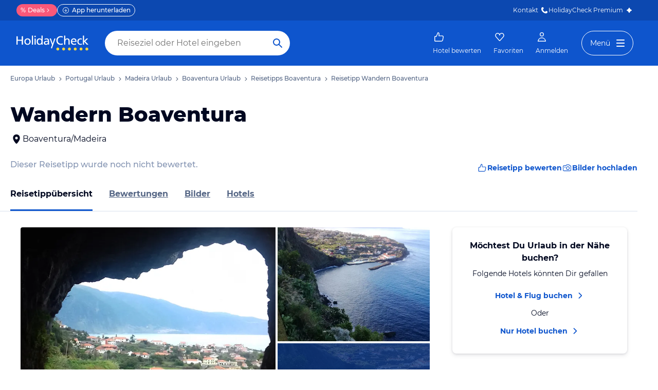

--- FILE ---
content_type: text/html; charset=utf-8
request_url: https://www.holidaycheck.de/pi/wandern-boaventura/d85e0c45-cf94-3344-8bac-59ca5a2fde3f
body_size: 40363
content:
<!doctype html>
            <html lang="de" class="traffic ads-true">
                <head>
                    <base href="//www.holidaycheck.de/" />
                    <meta charset="utf-8" />
                    <meta name="viewport" content="width=device-width,initial-scale=1" />
                    <title data-react-helmet="true">Wandern Boaventura in Boaventura · HolidayCheck</title> <meta data-react-helmet="true" name="description" content="Wandern Boaventura ✔✔✔ Jetzt 0 Bewertungen &amp; 2 Bilder beim Testsieger HolidayCheck entdecken und direkt Hotels nahe Wandern Boaventura finden."/><meta data-react-helmet="true" name="msvalidate.01" content="CE1175FE858BAC5B7956EFA75E5727A9"/><meta data-react-helmet="true" name="robots" content="index, follow, noodp"/><meta data-react-helmet="true" property="og:type" content="website"/><meta data-react-helmet="true" property="og:url" content="https://www.holidaycheck.de/pi/wandern-boaventura/d85e0c45-cf94-3344-8bac-59ca5a2fde3f"/><meta data-react-helmet="true" property="og:title" content="Wandern Boaventura in Boaventura · HolidayCheck"/><meta data-react-helmet="true" property="og:description" content="Wandern Boaventura ✔✔✔ Jetzt 0 Bewertungen &amp; 2 Bilder beim Testsieger HolidayCheck entdecken und direkt Hotels nahe Wandern Boaventura finden."/><meta data-react-helmet="true" property="og:site_name" content="HolidayCheck"/><meta data-react-helmet="true" property="og:locale" content="de-DE"/><meta data-react-helmet="true" property="og:image" content="https://media-cdn.holidaycheck.com/83dfab72-5ac1-4161-ba1f-0336d72e885f"/><meta data-react-helmet="true" property="og:image:width" content="1200"/><meta data-react-helmet="true" property="og:image:height" content="630"/><meta data-react-helmet="true" name="twitter:card" content="summary_large_image"/><meta data-react-helmet="true" name="twitter:creator" content="@holidaycheck"/><meta data-react-helmet="true" name="twitter:site" content="@holidaycheck"/><meta data-react-helmet="true" name="twitter:title" content="Wandern Boaventura in Boaventura · HolidayCheck"/><meta data-react-helmet="true" name="twitter:description" content="Wandern Boaventura ✔✔✔ Jetzt 0 Bewertungen &amp; 2 Bilder beim Testsieger HolidayCheck entdecken und direkt Hotels nahe Wandern Boaventura finden."/><meta data-react-helmet="true" name="twitter:image" content="https://media-cdn.holidaycheck.com/83dfab72-5ac1-4161-ba1f-0336d72e885f"/><meta data-react-helmet="true" name="mobile-web-app-capable" content="yes"/><meta data-react-helmet="true" name="application-name" content="HolidayCheck"/><meta data-react-helmet="true" name="apple-mobile-web-app-capable" content="yes"/><meta data-react-helmet="true" name="apple-mobile-web-app-status-bar-style" content="black-translucent"/><meta data-react-helmet="true" name="apple-mobile-web-app-title" content="HolidayCheck"/>
                    <meta name="google-play-app" content="app-id=com.holidaycheck" />
                    <meta name="apple-itunes-app" content="app-id=431838682" />
                    <meta name="p:domain_verify" content="889f2b8906b4074f1de340bc78075826" />
                    <link rel="preconnect" href="https://media-cdn.holidaycheck.com" />
                    
            <script>
                (function() {
                    const hasUbtIdCookie = document.cookie.includes('_ubtid=');
                    if (hasUbtIdCookie) {
                        return;
                    }
                    for(var BUFFER,IDX=256,HEX=[];IDX--;)HEX[IDX]=(IDX+256).toString(16).substring(1);function createUuid(){var r,X=0,E="";if(!BUFFER||256<IDX+16){for(BUFFER=Array(X=256);X--;)BUFFER[X]=256*Math.random()|0;X=IDX=0}for(;X<16;X++)r=BUFFER[IDX+X],E+=6==X?HEX[15&r|64]:8==X?HEX[63&r|128]:HEX[r],1&X&&1<X&&X<11&&(E+="-");return IDX++,E}

                    document.cookie = "_ubtid=" + createUuid() + ";max-age=1800;path=/";
                    window.__PAGE_ID__ = createUuid();
                })();
            </script>
                    <script src="https://www.holidaycheck.de/optimizely/js/1208440116.js"></script>
                    <script
                        async
                        src="https://www.holidaycheck.de/components/hc-search/latest/bundle-v2.js?tenant=ce3"
                    ></script>
                    <link rel="manifest" href="/public/assets/dist/manifest.json" />

                    
    <link rel="apple-touch-icon" sizes="57x57" href="/public/assets/img/favicons/Icon-57.png" />
    <link rel="apple-touch-icon" sizes="72x72" href="/public/assets/img/favicons/Icon-72.png" />
    <link rel="apple-touch-icon" sizes="76x76" href="/public/assets/img/favicons/Icon-76.png" />
    <link rel="apple-touch-icon" sizes="114x114" href="/public/assets/img/favicons/Icon-114.png" />
    <link rel="apple-touch-icon" sizes="120x120" href="/public/assets/img/favicons/Icon-120.png" />
    <link rel="apple-touch-icon" sizes="144x144" href="/public/assets/img/favicons/Icon-144.png" />
    <link rel="apple-touch-icon" sizes="152x152" href="/public/assets/img/favicons/Icon-152.png" />
    <link rel="apple-touch-icon" sizes="180x180" href="/public/assets/img/favicons/Icon-180.png" />
    <link rel="apple-touch-icon" href="/public/assets/img/favicons/Icon-precomposed.png" />
    <link rel="icon" type="image/png" href="/public/assets/img/favicons/favicon.png" />
 <link data-react-helmet="true" rel="preconnect" href="https://media-cdn.holidaycheck.com" crossOrigin="anonymous"/><link data-react-helmet="true" rel="canonical" href="https://www.holidaycheck.de/pi/wandern-boaventura/d85e0c45-cf94-3344-8bac-59ca5a2fde3f"/><link data-react-helmet="true" rel="alternate" hrefLang="x-default" href="https://www.holidaycheck.de/pi/wandern-boaventura/d85e0c45-cf94-3344-8bac-59ca5a2fde3f"/><link data-react-helmet="true" rel="alternate" hrefLang="de" href="https://www.holidaycheck.de/pi/wandern-boaventura/d85e0c45-cf94-3344-8bac-59ca5a2fde3f"/><link data-react-helmet="true" rel="alternate" hrefLang="de-DE" href="https://www.holidaycheck.de/pi/wandern-boaventura/d85e0c45-cf94-3344-8bac-59ca5a2fde3f"/><link data-react-helmet="true" rel="alternate" hrefLang="de-AT" href="https://www.holidaycheck.at/pi/wandern-boaventura/d85e0c45-cf94-3344-8bac-59ca5a2fde3f"/><link data-react-helmet="true" rel="alternate" hrefLang="de-CH" href="https://www.holidaycheck.ch/pi/wandern-boaventura/d85e0c45-cf94-3344-8bac-59ca5a2fde3f"/><link data-react-helmet="true" rel="preload" as="image" href="https://media-cdn.holidaycheck.com/w_320,h_240,c_fill,q_auto,f_auto/ugc/images/83dfab72-5ac1-4161-ba1f-0336d72e885f" media="(max-width: 575px)"/><link data-react-helmet="true" rel="preload" as="image" href="https://media-cdn.holidaycheck.com/w_580,h_330,c_fill,q_auto,f_auto/ugc/images/83dfab72-5ac1-4161-ba1f-0336d72e885f" media="(min-width: 576px) and (max-width: 767px)"/><link data-react-helmet="true" rel="preload" as="image" href="https://media-cdn.holidaycheck.com/w_640,h_480,c_fill,q_auto,f_auto/ugc/images/83dfab72-5ac1-4161-ba1f-0336d72e885f" media="(min-width: 768px) and (max-width: 991px)"/><link data-react-helmet="true" rel="preload" as="image" href="https://media-cdn.holidaycheck.com/w_800,h_600,c_fill,q_auto,f_auto/ugc/images/83dfab72-5ac1-4161-ba1f-0336d72e885f" media="(min-width: 992px)"/> <link data-chunk="poi-index" rel="stylesheet" href="public/assets/dist/poi-index-39bd02a55a45c5f275a8.css"> <style data-emotion="css-global 0"></style><style data-emotion="css 147fd1e s8vbhp 1w0p2b 1wm42mw 167r1bq 1llyn1k 12lzn1i 18ting9 1fv9yjc 174lhau 9nixah 1xe63ku 1sw06s9 1so8pai 843fxz vz0sl4 1ssblkh 1532yse wxsuyw p4pm0t cxy4s7 s7u3qn ryre42 1w5g1sx sd5gwf 1njvgwp 1570kgy 9pqehv 13budfd ob5zc7 isw1w0 1owomvf 1g70cbb 8ixz0q 1afqwmo 1a83dw0 zigog8 1ktkj5x k5gqjs cjhhgu yz8qrg 2juola 17zjv8m bjn8wh 1rz9w1z s0otfv 9wfeyl 6hxihx 1xu06z6 1e2i0l 14h7dlz 1vr7vmn a02y3p 1jiawc8 i7wo2k 1ff27a7 1kv9g1g 171onha wx75r6 1tkrksg uqkeiw 4k7xv2 mnaqka 1e3qu4d 1l8umd8 1wfew5i 1ig07og 1if9koi 1bz6xkw 1ax404a j2c2dn 10w580d or6qri qy8p9h 1qszat2 1x4rr2w 7zuc2s gwsvft 1gf6dyr nkp7pv 1ah1l7s 3s3z2p">.css-147fd1e{margin:0 auto;max-width:988px;display:-webkit-box;display:-webkit-flex;display:-ms-flexbox;display:flex;-webkit-flex-direction:column;-ms-flex-direction:column;flex-direction:column;}@media (min-width: 1280px){.css-147fd1e{margin:0;max-width:1240px;}}@media (min-width: 1590px){.css-147fd1e{margin:0 0 0 calc(100vw - 1560px);}}@media (min-width: 1900px){.css-147fd1e{margin:0 auto;}}.css-s8vbhp{margin-left:20px;}.css-1w0p2b{display:-webkit-box;display:-webkit-flex;display:-ms-flexbox;display:flex;list-style:none;margin:0;overflow:auto;padding:0;scrollbar-width:none;}.css-1w0p2b::-webkit-scrollbar{display:none;}.css-1wm42mw{-webkit-align-items:center;-webkit-box-align:center;-ms-flex-align:center;align-items:center;display:-webkit-box;display:-webkit-flex;display:-ms-flexbox;display:flex;-webkit-flex-shrink:0;-ms-flex-negative:0;flex-shrink:0;padding:16px 0;}.css-1wm42mw:not(:last-child)::after{background:url("data:image/svg+xml;charset=utf-8,%3Csvg xmlns=%27http://www.w3.org/2000/svg%27 width=%2724%27 height=%2724%27 fill=%27%233b4b66%27%3E%3Cpath fill-rule=%27evenodd%27 d=%27M9.293 5.293a1 1 0 0 1 1.414 0l6 6a1 1 0 0 1 0 1.414l-6 6a1 1 0 0 1-1.414-1.414L14.586 12 9.293 6.707a1 1 0 0 1 0-1.414Z%27 clip-rule=%27evenodd%27/%3E%3C/svg%3E");-webkit-background-position:center;background-position:center;-webkit-background-size:12px;background-size:12px;background-repeat:no-repeat;display:block;content:"";margin:0 4px;height:12px;width:12px;}.css-167r1bq{font-family:Montserrat,DejaVu Sans,Verdana,sans-serif,"Open Sans",sans-serif;font-size:12px;line-height:1.5;font-weight:normal;font-weight:500;background:none;border-bottom:1px solid transparent;color:#556685;cursor:pointer;display:inline-block;-webkit-text-decoration:none;text-decoration:none;}.css-167r1bq:visited{color:#556685;}.css-167r1bq:hover{color:#556685;border-color:#556685;}.css-167r1bq:active{color:#556685;}.css-167r1bq:focus{border-color:#556685;border-radius:1px;color:#556685;outline:2px solid #556685;outline-offset:4px;}.css-1llyn1k{margin:0;font-family:Montserrat,DejaVu Sans,Verdana,sans-serif,"Open Sans",sans-serif;color:#000820;font-size:24px;line-height:1.22;font-weight:800;padding:0 20px 0;margin-bottom:16px;}@media (min-width: 600px){.css-1llyn1k{font-size:32px;line-height:1.22;padding:24px 20px 0;}}@media (min-width: 1024px){.css-1llyn1k{font-size:40px;line-height:1.22;line-height:1;}}.css-12lzn1i{-webkit-text-decoration:none;text-decoration:none;color:#000820;cursor:pointer;width:-webkit-fit-content;width:-moz-fit-content;width:fit-content;padding:0 20px;display:-webkit-box;display:-webkit-flex;display:-ms-flexbox;display:flex;-webkit-align-items:center;-webkit-box-align:center;-ms-flex-align:center;align-items:center;}@media (min-width: 1024px){.css-12lzn1i{margin:0;}}.css-18ting9{display:-webkit-box;display:-webkit-flex;display:-ms-flexbox;display:flex;-webkit-flex-direction:column;-ms-flex-direction:column;flex-direction:column;-webkit-box-pack:justify;-webkit-justify-content:space-between;justify-content:space-between;margin-left:20px;margin-top:12px;}@media (min-width: 1024px){.css-18ting9{-webkit-align-items:center;-webkit-box-align:center;-ms-flex-align:center;align-items:center;-webkit-flex-direction:row;-ms-flex-direction:row;flex-direction:row;}}.css-1fv9yjc{margin:0;font-family:Montserrat,DejaVu Sans,Verdana,sans-serif,"Open Sans",sans-serif;font-size:16px;line-height:1.5;font-weight:500;color:#8494B2;}.css-174lhau{gap:12px;display:-webkit-box;display:-webkit-flex;display:-ms-flexbox;display:flex;margin-top:12px;background:none!important;border:none!important;}@media (min-width: 1024px){.css-174lhau{margin-left:16px;}}.css-9nixah{-webkit-align-items:center;-webkit-box-align:center;-ms-flex-align:center;align-items:center;border-style:solid;border-width:1px;border-radius:10000.0em;cursor:pointer;display:-webkit-inline-box;display:-webkit-inline-flex;display:-ms-inline-flexbox;display:inline-flex;-webkit-box-flex:0;-webkit-flex-grow:0;-ms-flex-positive:0;flex-grow:0;-webkit-flex-shrink:0;-ms-flex-negative:0;flex-shrink:0;-webkit-box-pack:center;-ms-flex-pack:center;-webkit-justify-content:center;justify-content:center;-webkit-transition:all 0.3s ease;transition:all 0.3s ease;font-family:Montserrat,DejaVu Sans,Verdana,sans-serif,"Open Sans",sans-serif;font-size:12px;line-height:1.5;font-weight:normal;font-weight:bold;height:32px;min-width:108px;background:transparent;border-color:transparent;color:#0E55CD;gap:4px;font-weight:700;-webkit-text-decoration:none;text-decoration:none;height:32px;background:none!important;border:none!important;}.css-9nixah:not(:disabled):hover{background:#F6F8FC;border-color:#F6F8FC;color:#09337B;}.css-9nixah:focus{color:#0E55CD;outline-offset:unset;}.css-9nixah:disabled{opacity:0.3;cursor:not-allowed;}.css-9nixah svg{-webkit-align-items:center;-webkit-box-align:center;-ms-flex-align:center;align-items:center;-webkit-box-pack:center;-ms-flex-pack:center;-webkit-justify-content:center;justify-content:center;display:-webkit-box;display:-webkit-flex;display:-ms-flexbox;display:flex;}.css-9nixah svg{width:20px;height:20px;}@media (min-width: 1024px){.css-9nixah{font-family:Montserrat,DejaVu Sans,Verdana,sans-serif,"Open Sans",sans-serif;font-size:14px;line-height:1.5;font-weight:normal;font-weight:bold;height:40px;min-width:112px;}}.css-1xe63ku{line-height:1;}.css-1sw06s9{margin:0 auto;max-width:988px;height:64px;margin-bottom:16px;padding:0;background:#fff;}@media (min-width: 1280px){.css-1sw06s9{margin:0;max-width:1240px;}}@media (max-width: 599px){.css-1sw06s9{height:32px;margin-top:4px;}}@media (min-width: 1024px){.css-1sw06s9{margin-bottom:32px;}}.css-1so8pai{background:white;border-bottom:1px solid #D9E1EE;box-sizing:content-box;height:64px;overflow:hidden;position:relative;}@media (max-width: 599px){.css-1so8pai{height:32px;}}.css-843fxz{height:100%;position:absolute;top:1px;width:20px;background:linear-gradient(to right, white, rgba(255, 255, 255, 0));left:0;}.css-vz0sl4{height:100%;position:absolute;top:1px;width:20px;background:linear-gradient(to right, rgba(255, 255, 255, 0), white);right:0;}.css-1ssblkh{display:-webkit-box;display:-webkit-flex;display:-ms-flexbox;display:flex;list-style:none;margin:0 auto;overflow:auto;padding:0 20px;}.css-1ssblkh li:not(:last-child){margin-right:32px;}.css-1ssblkh::-webkit-scrollbar{display:none;}@media (min-width: 1024px){.css-1ssblkh{max-width:988px;}}@media (min-width: 1280px){.css-1ssblkh{max-width:1240px;margin:0;}}@media (min-width: 1500px){.css-1ssblkh{margin:0 auto;}}.css-1532yse{-webkit-align-items:center;-webkit-box-align:center;-ms-flex-align:center;align-items:center;border-bottom-color:transparent;border-bottom-style:solid;border-bottom-width:3px;display:-webkit-box;display:-webkit-flex;display:-ms-flexbox;display:flex;-webkit-flex-shrink:0;-ms-flex-negative:0;flex-shrink:0;height:64px;border-bottom-color:#0E55CD;color:#000820;}@media (max-width: 599px){.css-1532yse{height:32px;}}.css-wxsuyw{margin:0;font-family:Montserrat,DejaVu Sans,Verdana,sans-serif,"Open Sans",sans-serif;font-size:16px;line-height:1.5;font-weight:bold;color:#000820;}@media (max-width: 599px){.css-wxsuyw{font-family:Montserrat,DejaVu Sans,Verdana,sans-serif,"Open Sans",sans-serif;font-size:12px;line-height:1.5;font-weight:normal;font-weight:bold;}}.css-p4pm0t{-webkit-align-items:center;-webkit-box-align:center;-ms-flex-align:center;align-items:center;border-bottom-color:transparent;border-bottom-style:solid;border-bottom-width:3px;display:-webkit-box;display:-webkit-flex;display:-ms-flexbox;display:flex;-webkit-flex-shrink:0;-ms-flex-negative:0;flex-shrink:0;height:64px;}@media (max-width: 599px){.css-p4pm0t{height:32px;}}.css-cxy4s7{color:#556685;font-family:Montserrat,DejaVu Sans,Verdana,sans-serif,"Open Sans",sans-serif;font-size:16px;line-height:1.5;font-weight:normal;font-weight:bold;display:contents;}.css-cxy4s7:hover,.css-cxy4s7:active,.css-cxy4s7:focus{color:#000820;}@media (max-width: 599px){.css-cxy4s7{font-family:Montserrat,DejaVu Sans,Verdana,sans-serif,"Open Sans",sans-serif;font-size:12px;line-height:1.5;font-weight:normal;font-weight:bold;}}.css-s7u3qn{display:-webkit-box;display:-webkit-flex;display:-ms-flexbox;display:flex;-webkit-flex-direction:column;-ms-flex-direction:column;flex-direction:column;}@media (min-width: 1024px){.css-s7u3qn{-webkit-flex-direction:row;-ms-flex-direction:row;flex-direction:row;padding:0 20px;}}.css-ryre42{position:relative;display:-webkit-box;display:-webkit-flex;display:-ms-flexbox;display:flex;width:100%;}@media (min-width: 1024px){.css-ryre42{padding:0 20px;}}.css-1w5g1sx .picture{cursor:pointer;}@media (max-width: 1023px){.css-1w5g1sx{overflow-y:hidden;overflow-x:scroll;width:100%;height:337px;max-width:100%;margin-bottom:16px;margin-top:12px;display:-webkit-box;display:-webkit-flex;display:-ms-flexbox;display:flex;-webkit-flex-direction:row;-ms-flex-direction:row;flex-direction:row;white-space:nowrap;scrollbar-width:none;}.css-1w5g1sx::-webkit-scrollbar{display:none;}.css-1w5g1sx>span{position:relative;margin-right:4px;width:80%;height:100%;display:-webkit-box;display:-webkit-flex;display:-ms-flexbox;display:flex;min-width:80%;overflow:hidden;}.css-1w5g1sx>span img,.css-1w5g1sx>span picture{width:100%;height:100%;object-fit:cover;}.css-1w5g1sx>span:last-child,.css-1w5g1sx>span:last-child a{width:337px;min-width:337px;}}@media (max-width: 599px){.css-1w5g1sx{height:210px;}.css-1w5g1sx a:last-child{width:210px;min-width:210px;}}@media (min-width: 1024px){.css-1w5g1sx{-webkit-flex:2;-ms-flex:2;flex:2;border-radius:4px;overflow:hidden;height:357px;max-width:100%;display:-ms-grid;display:grid;-ms-grid-columns:repeat(8, 1fr);grid-template-columns:repeat(8, 1fr);-ms-grid-rows:1fr 1fr 72px;grid-template-rows:1fr 1fr 72px;-ms-grid-column-gap:4px;grid-column-gap:4px;-ms-grid-row-gap:4px;grid-row-gap:4px;}.css-1w5g1sx>span{overflow:hidden;position:relative;}.css-1w5g1sx>span img,.css-1w5g1sx>span picture{width:100%;height:100%;object-fit:cover;}.css-1w5g1sx>span:only-of-type{grid-area:1/1/3/9;}.css-1w5g1sx>span:first-of-type:nth-last-of-type(2):first-of-type,.css-1w5g1sx>span:first-of-type:nth-last-of-type(2)~span:first-of-type{grid-area:1/1/3/6;}.css-1w5g1sx>span:first-of-type:nth-last-of-type(2):last-child,.css-1w5g1sx>span:first-of-type:nth-last-of-type(2)~span:last-child{grid-area:1/6/3/9;}.css-1w5g1sx>span:first-of-type:nth-last-of-type(n + 3):first-of-type,.css-1w5g1sx>span:first-of-type:nth-last-of-type(n + 3)~span:first-of-type{grid-area:1/1/3/6;}.css-1w5g1sx>span:first-of-type:nth-last-of-type(n + 3):first-of-type:hover .image-meta,.css-1w5g1sx>span:first-of-type:nth-last-of-type(n + 3)~span:first-of-type:hover .image-meta{-webkit-transform:translateY(0px);-moz-transform:translateY(0px);-ms-transform:translateY(0px);transform:translateY(0px);}.css-1w5g1sx>span:first-of-type:nth-last-of-type(n + 3):nth-of-type(2),.css-1w5g1sx>span:first-of-type:nth-last-of-type(n + 3)~span:nth-of-type(2){grid-area:1/6/2/9;}.css-1w5g1sx>span:first-of-type:nth-last-of-type(n + 3):nth-of-type(2):hover .image-meta,.css-1w5g1sx>span:first-of-type:nth-last-of-type(n + 3)~span:nth-of-type(2):hover .image-meta{-webkit-transform:translateY(0px);-moz-transform:translateY(0px);-ms-transform:translateY(0px);transform:translateY(0px);}.css-1w5g1sx>span:first-of-type:nth-last-of-type(n + 3):nth-of-type(3),.css-1w5g1sx>span:first-of-type:nth-last-of-type(n + 3)~span:nth-of-type(3){grid-area:2/6/3/9;}.css-1w5g1sx>span:first-of-type:nth-last-of-type(n + 3):nth-of-type(3):hover .image-meta,.css-1w5g1sx>span:first-of-type:nth-last-of-type(n + 3)~span:nth-of-type(3):hover .image-meta{-webkit-transform:translateY(0px);-moz-transform:translateY(0px);-ms-transform:translateY(0px);transform:translateY(0px);}}@media (min-width: 1280px){.css-1w5g1sx{height:447px;-ms-grid-rows:1fr 1fr 90px;grid-template-rows:1fr 1fr 90px;}}@media (min-width: 1024px){.css-1w5g1sx{-ms-grid-rows:1fr 1fr;grid-template-rows:1fr 1fr;}}.css-sd5gwf{position:absolute;bottom:0;padding-left:4px;padding-bottom:4px;width:100%;min-height:32px;background:linear-gradient(180deg, rgba(0, 8, 32, 0) 0%, rgba(0, 8, 32, 0.5) 100%);text-align:left;-webkit-transition:-webkit-transform 0.2s ease-in;transition:transform 0.2s ease-in;-webkit-transform:translateY(70px);-moz-transform:translateY(70px);-ms-transform:translateY(70px);transform:translateY(70px);display:-webkit-box;display:-webkit-flex;display:-ms-flexbox;display:flex;-webkit-align-items:end;-webkit-box-align:end;-ms-flex-align:end;align-items:end;-webkit-box-pack:start;-ms-flex-pack:start;-webkit-justify-content:start;justify-content:start;}@media (max-width: 1023px){.css-sd5gwf{-webkit-transform:none;-moz-transform:none;-ms-transform:none;transform:none;padding-left:20px;}}.css-1njvgwp{display:-webkit-box;display:-webkit-flex;display:-ms-flexbox;display:flex;-webkit-align-items:center;-webkit-box-align:center;-ms-flex-align:center;align-items:center;margin-right:24px;gap:4px;margin-top:4px;margin-bottom:4px;color:#FFFFFF;-webkit-text-decoration:underline;text-decoration:underline;font-size:14px;}.css-1570kgy{height:16px;width:16px;}.css-9pqehv{margin:0;font-family:Montserrat,DejaVu Sans,Verdana,sans-serif,"Open Sans",sans-serif;font-size:12px;line-height:1.5;font-weight:500;color:#FFFFFF;}.css-13budfd{width:100%;height:100%;display:block;}.css-ob5zc7{display:-webkit-box;display:-webkit-flex;display:-ms-flexbox;display:flex;-webkit-flex-direction:column;-ms-flex-direction:column;flex-direction:column;-webkit-align-items:center;-webkit-box-align:center;-ms-flex-align:center;align-items:center;-webkit-box-pack:center;-ms-flex-pack:center;-webkit-justify-content:center;justify-content:center;background:linear-gradient(0deg, rgba(9, 51, 123, 0.8), rgba(9, 51, 123, 0.8));-webkit-background-size:cover;background-size:cover;color:#FFFFFF;height:100%;position:relative;width:100%;-webkit-background-size:cover;background-size:cover;}.css-isw1w0{height:24px;width:24px;}@media (max-width: 599px){.css-isw1w0{width:56px;height:56px;}}.css-1owomvf{font-family:Montserrat,DejaVu Sans,Verdana,sans-serif,"Open Sans",sans-serif;font-size:14px;line-height:1.5;font-weight:normal;font-weight:bold;}@media (min-width: 1024px){.css-1owomvf{font-family:Montserrat,DejaVu Sans,Verdana,sans-serif,"Open Sans",sans-serif;font-size:12px;line-height:1.5;font-weight:normal;font-weight:bold;}}.css-1g70cbb{font-family:Montserrat,DejaVu Sans,Verdana,sans-serif,"Open Sans",sans-serif;font-size:12px;line-height:1.5;font-weight:normal;}.css-8ixz0q{display:-webkit-box;display:-webkit-flex;display:-ms-flexbox;display:flex;-webkit-flex-direction:column;-ms-flex-direction:column;flex-direction:column;height:-webkit-fit-content;height:-moz-fit-content;height:fit-content;padding:20px;margin-left:20px;margin-right:20px;box-shadow:0px 4px 8px rgba(0, 8, 32, 0.08),0px 1px 4px rgba(0, 8, 32, 0.12);border-radius:8px;text-align:center;-webkit-align-items:center;-webkit-box-align:center;-ms-flex-align:center;align-items:center;}@media (min-width: 1024px){.css-8ixz0q{padding:24px;margin-top:0;margin-bottom:0;margin-left:4px;margin-right:0;max-width:340px;width:100%;}}@media (min-width: 1280px){.css-8ixz0q{margin-left:24px;}}.css-1afqwmo{margin:0;font-family:Montserrat,DejaVu Sans,Verdana,sans-serif,"Open Sans",sans-serif;font-size:14px;line-height:1.5;font-weight:bold;color:#000820;margin-bottom:8px;}@media (min-width: 1024px){.css-1afqwmo{font-family:Montserrat,DejaVu Sans,Verdana,sans-serif,"Open Sans",sans-serif;font-size:16px;line-height:1.5;font-weight:normal;font-weight:bold;}}.css-1a83dw0{margin:0;font-family:Montserrat,DejaVu Sans,Verdana,sans-serif,"Open Sans",sans-serif;font-size:14px;line-height:1.5;font-weight:normal;color:#000820;margin-bottom:8px;}@media (min-width: 1024px){.css-1a83dw0{margin-bottom:12px;}}.css-zigog8{display:-webkit-box;display:-webkit-flex;display:-ms-flexbox;display:flex;-webkit-flex-direction:column;-ms-flex-direction:column;flex-direction:column;-webkit-align-items:center;-webkit-box-align:center;-ms-flex-align:center;align-items:center;}.css-1ktkj5x{-webkit-align-items:center;-webkit-box-align:center;-ms-flex-align:center;align-items:center;display:-webkit-box;display:-webkit-flex;display:-ms-flexbox;display:flex;-webkit-text-decoration:none;text-decoration:none;}.css-k5gqjs{-webkit-align-items:center;-webkit-box-align:center;-ms-flex-align:center;align-items:center;border-style:solid;border-width:1px;border-radius:10000.0em;cursor:pointer;display:-webkit-inline-box;display:-webkit-inline-flex;display:-ms-inline-flexbox;display:inline-flex;-webkit-box-flex:0;-webkit-flex-grow:0;-ms-flex-positive:0;flex-grow:0;-webkit-flex-shrink:0;-ms-flex-negative:0;flex-shrink:0;-webkit-box-pack:center;-ms-flex-pack:center;-webkit-justify-content:center;justify-content:center;-webkit-transition:all 0.3s ease;transition:all 0.3s ease;font-family:Montserrat,DejaVu Sans,Verdana,sans-serif,"Open Sans",sans-serif;font-size:14px;line-height:1.5;font-weight:normal;font-weight:bold;height:40px;min-width:112px;padding-left:20px;padding-right:20px;padding-right:16px;background:transparent;border-color:transparent;color:#0E55CD;padding-left:0;padding-right:0;weight:bold;}.css-k5gqjs:not(:disabled):hover{color:#09337B;}.css-k5gqjs:focus{color:#0E55CD;outline-offset:unset;}.css-k5gqjs:disabled{opacity:0.3;cursor:not-allowed;}.css-k5gqjs svg{-webkit-align-items:center;-webkit-box-align:center;-ms-flex-align:center;align-items:center;-webkit-box-pack:center;-ms-flex-pack:center;-webkit-justify-content:center;justify-content:center;display:-webkit-box;display:-webkit-flex;display:-ms-flexbox;display:flex;height:20px;width:20px;margin-left:4px;}.css-cjhhgu{margin:0;font-family:Montserrat,DejaVu Sans,Verdana,sans-serif,"Open Sans",sans-serif;font-size:14px;line-height:1.5;font-weight:normal;color:#000820;margin-bottom:4px;margin-top:4px;}.css-yz8qrg{margin-top:40px;padding:0 20px;}@media (min-width: 1024px){.css-yz8qrg{margin-top:64px;}}.css-2juola{-webkit-align-items:flex-start;-webkit-box-align:flex-start;-ms-flex-align:flex-start;align-items:flex-start;display:-webkit-box;display:-webkit-flex;display:-ms-flexbox;display:flex;margin-bottom:16px;-webkit-flex-direction:column;-ms-flex-direction:column;flex-direction:column;}@media (min-width: 1024px){.css-2juola{-webkit-align-items:center;-webkit-box-align:center;-ms-flex-align:center;align-items:center;-webkit-box-pack:justify;-webkit-justify-content:space-between;justify-content:space-between;-webkit-flex-direction:row;-ms-flex-direction:row;flex-direction:row;}}.css-17zjv8m{margin:0;font-family:Montserrat,DejaVu Sans,Verdana,sans-serif,"Open Sans",sans-serif;color:#000820;font-size:20px;line-height:1.22;font-weight:bold;margin-bottom:12px;}@media (min-width: 1024px){.css-17zjv8m{margin:0;font-family:Montserrat,DejaVu Sans,Verdana,sans-serif,"Open Sans",sans-serif;color:#000820;font-size:24px;line-height:1.22;font-weight:bold;margin-bottom:0;}}.css-bjn8wh{position:relative;}.css-1rz9w1z{display:-webkit-box;display:-webkit-flex;display:-ms-flexbox;display:flex;gap:12px;padding-bottom:2em;overflow:auto;}@media (min-width: 1024px){.css-1rz9w1z{gap:16px;}}@media (min-width: 1024px){.css-1rz9w1z{scrollbar-width:none;}.css-1rz9w1z::-webkit-scrollbar{display:none;}}.css-s0otfv{display:-webkit-box;display:-webkit-flex;display:-ms-flexbox;display:flex;-webkit-flex-direction:column;-ms-flex-direction:column;flex-direction:column;-webkit-flex-shrink:0;-ms-flex-negative:0;flex-shrink:0;width:310px;position:relative;-webkit-text-decoration:none;text-decoration:none;z-index:0;}@media (min-width: 600px){.css-s0otfv{width:256px;}}@media (min-width: 1024px){.css-s0otfv{width:309px;}}@media (min-width: 1280px){.css-s0otfv{width:389px;}}.css-9wfeyl{border-radius:4.0px;height:179px;margin-bottom:8px;width:100%;background:#D9E1EE;color:#FFFFFF;overflow:hidden;position:relative;}@media (min-width: 600px){.css-9wfeyl{height:173px;}}@media (min-width: 1024px){.css-9wfeyl{height:205px;}}@media (min-width: 1280px){.css-9wfeyl{height:258px;}}.css-6hxihx{height:100%;object-fit:cover;opacity:0;-webkit-transform:scale(1.0);-moz-transform:scale(1.0);-ms-transform:scale(1.0);transform:scale(1.0);-webkit-transition:-webkit-transform 0.4s ease-out,opacity 0.2s ease;transition:transform 0.4s ease-out,opacity 0.2s ease;width:100%;}.css-6hxihx:hover{-webkit-transform:scale(1.05);-moz-transform:scale(1.05);-ms-transform:scale(1.05);transform:scale(1.05);}.css-1xu06z6{margin:0;font-family:Montserrat,DejaVu Sans,Verdana,sans-serif,"Open Sans",sans-serif;font-size:16px;line-height:1.5;font-weight:bold;color:#000820;display:block;overflow:hidden;text-overflow:ellipsis;white-space:nowrap;}.css-1e2i0l{display:-webkit-box;display:-webkit-flex;display:-ms-flexbox;display:flex;color:#000820;}.css-14h7dlz{margin:0;font-family:Montserrat,DejaVu Sans,Verdana,sans-serif,"Open Sans",sans-serif;font-size:12px;line-height:1.5;font-weight:normal;color:#000820;display:block;overflow:hidden;text-overflow:ellipsis;white-space:nowrap;margin-bottom:8px;}.css-1vr7vmn{-webkit-align-items:center;-webkit-box-align:center;-ms-flex-align:center;align-items:center;display:-webkit-box;display:-webkit-flex;display:-ms-flexbox;display:flex;}.css-a02y3p{-webkit-align-items:center;-webkit-box-align:center;-ms-flex-align:center;align-items:center;background:#0E55CD;border-bottom-left-radius:4.0px;border-top-left-radius:4.0px;display:-webkit-inline-box;display:-webkit-inline-flex;display:-ms-inline-flexbox;display:inline-flex;-webkit-flex-shrink:0;-ms-flex-negative:0;flex-shrink:0;height:26px;padding:4px 6px;}.css-1jiawc8{height:18px;margin-right:4px;width:18px;}.css-i7wo2k{margin:0;font-family:Montserrat,DejaVu Sans,Verdana,sans-serif,"Open Sans",sans-serif;font-size:12px;line-height:1.5;font-weight:bold;color:#FFFFFF;line-height:1;}.css-1ff27a7{-webkit-align-items:center;-webkit-box-align:center;-ms-flex-align:center;align-items:center;border-bottom-right-radius:4.0px;border-color:#D9E1EE;border-style:solid;border-top-right-radius:4.0px;border-width:1px;border-left-width:0;box-sizing:border-box;display:-webkit-inline-box;display:-webkit-inline-flex;display:-ms-inline-flexbox;display:inline-flex;-webkit-flex-shrink:0;-ms-flex-negative:0;flex-shrink:0;height:26px;margin-right:4px;padding:4px 8px 4px 4px;}.css-1kv9g1g{width:18px;height:18px;margin-right:4px;}.css-171onha{display:-webkit-box;display:-webkit-flex;display:-ms-flexbox;display:flex;-webkit-align-items:center;-webkit-box-align:center;-ms-flex-align:center;align-items:center;gap:4px;}.css-wx75r6{margin:0;font-family:Montserrat,DejaVu Sans,Verdana,sans-serif,"Open Sans",sans-serif;font-size:12px;line-height:1.5;font-weight:bold;color:#000820;line-height:1;}.css-1tkrksg{margin:0;font-family:Montserrat,DejaVu Sans,Verdana,sans-serif,"Open Sans",sans-serif;font-size:12px;line-height:1.5;font-weight:normal;color:#000820;line-height:1;}.css-uqkeiw{margin:0;font-family:Montserrat,DejaVu Sans,Verdana,sans-serif,"Open Sans",sans-serif;font-size:12px;line-height:1.5;font-weight:normal;color:#3B4B66;line-height:1.15;}.css-4k7xv2{margin:0;font-family:Montserrat,DejaVu Sans,Verdana,sans-serif,"Open Sans",sans-serif;font-size:14px;line-height:1.5;font-weight:normal;font-weight:bold;color:#0E55CD;margin-top:4px;}.css-mnaqka{-webkit-align-items:center;-webkit-box-align:center;-ms-flex-align:center;align-items:center;border-style:solid;border-width:1px;border-radius:10000.0em;cursor:pointer;display:-webkit-inline-box;display:-webkit-inline-flex;display:-ms-inline-flexbox;display:inline-flex;-webkit-box-flex:0;-webkit-flex-grow:0;-ms-flex-positive:0;flex-grow:0;-webkit-flex-shrink:0;-ms-flex-negative:0;flex-shrink:0;-webkit-box-pack:center;-ms-flex-pack:center;-webkit-justify-content:center;justify-content:center;-webkit-transition:all 0.3s ease;transition:all 0.3s ease;padding:0;background:#FFFFFF;border-color:#0E55CD;color:#0E55CD;height:48px;width:48px;border-color:transparent!important;box-shadow:0px 1px 4px rgba(0, 8, 32, 0.4);display:none;}.css-mnaqka:not(:disabled):hover{border-color:#09337B;color:#09337B;}.css-mnaqka:focus{color:#0E55CD;outline-offset:unset;}.css-mnaqka:disabled{opacity:0.3;cursor:not-allowed;}.css-mnaqka i{font-size:26px;}.css-mnaqka svg{height:24px;width:24px;}@media (min-width: 1024px){.css-mnaqka{display:-webkit-box;display:-webkit-flex;display:-ms-flexbox;display:flex;position:absolute;left:-24px;top:78.5px;}}@media (min-width: 1280px){.css-mnaqka{top:105px;}}.css-1e3qu4d{-webkit-align-items:center;-webkit-box-align:center;-ms-flex-align:center;align-items:center;border-style:solid;border-width:1px;border-radius:10000.0em;cursor:pointer;display:-webkit-inline-box;display:-webkit-inline-flex;display:-ms-inline-flexbox;display:inline-flex;-webkit-box-flex:0;-webkit-flex-grow:0;-ms-flex-positive:0;flex-grow:0;-webkit-flex-shrink:0;-ms-flex-negative:0;flex-shrink:0;-webkit-box-pack:center;-ms-flex-pack:center;-webkit-justify-content:center;justify-content:center;-webkit-transition:all 0.3s ease;transition:all 0.3s ease;padding:0;background:#FFFFFF;border-color:#0E55CD;color:#0E55CD;height:48px;width:48px;border-color:transparent!important;box-shadow:0px 1px 4px rgba(0, 8, 32, 0.4);display:none;}.css-1e3qu4d:not(:disabled):hover{border-color:#09337B;color:#09337B;}.css-1e3qu4d:focus{color:#0E55CD;outline-offset:unset;}.css-1e3qu4d:disabled{opacity:0.3;cursor:not-allowed;}.css-1e3qu4d i{font-size:26px;}.css-1e3qu4d svg{height:24px;width:24px;}@media (min-width: 1024px){.css-1e3qu4d{display:-webkit-box;display:-webkit-flex;display:-ms-flexbox;display:flex;position:absolute;right:-24px;top:78.5px;}}@media (min-width: 1280px){.css-1e3qu4d{top:105px;}}.css-1l8umd8{padding:0 20px;margin-top:64px;margin-bottom:64px;}.css-1wfew5i{margin:0;font-family:Montserrat,DejaVu Sans,Verdana,sans-serif,"Open Sans",sans-serif;color:#000820;font-size:20px;line-height:1.22;font-weight:bold;}@media (min-width: 1024px){.css-1wfew5i{font-size:24px;line-height:1.22;}.css-1wfew5i weightBold{font-weight:bold;}}.css-1ig07og{margin:0;font-family:PT Sans,DejaVu Sans,Verdana,sans-serif,"Open Sans",sans-serif;color:#000820;font-size:14px;line-height:1.5;line-height:1.5;max-width:720px;margin-top:24px;display:-webkit-box;display:-webkit-flex;display:-ms-flexbox;display:flex;white-space:pre-line;}@media (min-width: 1024px){.css-1ig07og{font-size:16px;line-height:1.5;}}.css-1if9koi{-webkit-align-items:center;-webkit-box-align:center;-ms-flex-align:center;align-items:center;border-style:solid;border-width:1px;border-radius:10000.0em;cursor:pointer;display:-webkit-inline-box;display:-webkit-inline-flex;display:-ms-inline-flexbox;display:inline-flex;-webkit-box-flex:0;-webkit-flex-grow:0;-ms-flex-positive:0;flex-grow:0;-webkit-flex-shrink:0;-ms-flex-negative:0;flex-shrink:0;-webkit-box-pack:center;-ms-flex-pack:center;-webkit-justify-content:center;justify-content:center;-webkit-transition:all 0.3s ease;transition:all 0.3s ease;font-family:Montserrat,DejaVu Sans,Verdana,sans-serif,"Open Sans",sans-serif;font-size:14px;line-height:1.5;font-weight:normal;font-weight:bold;height:40px;min-width:112px;padding-left:20px;padding-right:20px;padding-right:16px;background:#FFFFFF;border-color:#0E55CD;color:#0E55CD;cursor:pointer;margin-top:32px;}.css-1if9koi:not(:disabled):hover{border-color:#09337B;color:#09337B;}.css-1if9koi:focus{color:#0E55CD;outline-offset:unset;}.css-1if9koi:disabled{opacity:0.3;cursor:not-allowed;}.css-1if9koi svg{-webkit-align-items:center;-webkit-box-align:center;-ms-flex-align:center;align-items:center;-webkit-box-pack:center;-ms-flex-pack:center;-webkit-justify-content:center;justify-content:center;display:-webkit-box;display:-webkit-flex;display:-ms-flexbox;display:flex;height:20px;width:20px;margin-left:4px;}.css-1bz6xkw{margin-bottom:64px;}@media (min-width: 600px){.css-1bz6xkw{margin-top:16px;}}@media (min-width: 1024px){.css-1bz6xkw{margin-bottom:80px;}}.css-1ax404a{margin:0;font-family:Montserrat,DejaVu Sans,Verdana,sans-serif,"Open Sans",sans-serif;color:#000820;font-size:20px;line-height:1.22;font-weight:bold;margin-bottom:24px;padding:0 20px;}@media (min-width: 1024px){.css-1ax404a{font-size:24px;line-height:1.22;}}@media (max-width: 1023px){.css-j2c2dn{display:-webkit-box;display:-webkit-flex;display:-ms-flexbox;display:flex;overflow:auto;padding-bottom:24px;padding-left:20px;}}@media (min-width: 1024px){.css-j2c2dn{display:-ms-grid;display:grid;gap:24px;grid-template:auto/1fr 1fr 1fr;padding:0 20px 24px;}}.css-10w580d{border:1px solid #D9E1EE;border-radius:4.0px;display:-webkit-box;display:-webkit-flex;display:-ms-flexbox;display:flex;-webkit-flex-direction:column;-ms-flex-direction:column;flex-direction:column;-webkit-box-flex:0;-webkit-flex-grow:0;-ms-flex-positive:0;flex-grow:0;-webkit-flex-shrink:0;-ms-flex-negative:0;flex-shrink:0;min-width:0;padding:24px;}@media (max-width: 599px){.css-10w580d{margin-right:12px;width:324px;}}@media (min-width: 600px) and (max-width: 1023px){.css-10w580d{margin-right:16px;padding:16px;width:260px;}}.css-or6qri{margin:0;font-family:Montserrat,DejaVu Sans,Verdana,sans-serif,"Open Sans",sans-serif;font-size:16px;line-height:1.5;font-weight:bold;color:#000820;-webkit-align-items:center;-webkit-box-align:center;-ms-flex-align:center;align-items:center;display:-webkit-box;display:-webkit-flex;display:-ms-flexbox;display:flex;margin-bottom:24px;}.css-qy8p9h{height:24px;width:24px;margin-right:8px;}.css-1qszat2{-webkit-box-flex:1;-webkit-flex-grow:1;-ms-flex-positive:1;flex-grow:1;list-style:none;margin:0;overflow:hidden;padding:0;gap:8px;}.css-1x4rr2w{display:-webkit-box;display:-webkit-flex;display:-ms-flexbox;display:flex;-webkit-box-pack:justify;-webkit-justify-content:space-between;justify-content:space-between;margin-bottom:16px;-webkit-align-items:center;-webkit-box-align:center;-ms-flex-align:center;align-items:center;}.css-7zuc2s{font-family:Montserrat,DejaVu Sans,Verdana,sans-serif,"Open Sans",sans-serif;font-size:14px;line-height:1.5;font-weight:normal;background:none;border-bottom:1px solid transparent;color:#0E55CD;cursor:pointer;display:inline-block;-webkit-text-decoration:none;text-decoration:none;-webkit-text-decoration:none;text-decoration:none;display:block;overflow:hidden;text-overflow:ellipsis;white-space:nowrap;}.css-7zuc2s:visited{color:#0E55CD;}.css-7zuc2s:hover{color:#0E55CD;border-color:#0E55CD;}.css-7zuc2s:active{color:#0E55CD;}.css-7zuc2s:focus{border-color:#0E55CD;border-radius:1px;color:#0E55CD;outline:2px solid #0E55CD;outline-offset:4px;}.css-gwsvft{margin:0;font-family:Montserrat,DejaVu Sans,Verdana,sans-serif,"Open Sans",sans-serif;font-size:12px;line-height:1.5;font-weight:normal;color:#000820;-webkit-flex-shrink:0;-ms-flex-negative:0;flex-shrink:0;margin-left:4px;}.css-1gf6dyr{font-family:Montserrat,DejaVu Sans,Verdana,sans-serif,"Open Sans",sans-serif;font-size:14px;line-height:1.5;font-weight:normal;background:none;border-bottom:1px solid transparent;color:#0E55CD;cursor:pointer;display:inline-block;-webkit-text-decoration:none;text-decoration:none;margin-top:8px;-webkit-text-decoration:none;text-decoration:none;display:block;overflow:hidden;text-overflow:ellipsis;white-space:nowrap;}.css-1gf6dyr:visited{color:#0E55CD;}.css-1gf6dyr:hover{color:#0E55CD;border-color:#0E55CD;}.css-1gf6dyr:active{color:#0E55CD;}.css-1gf6dyr:focus{border-color:#0E55CD;border-radius:1px;color:#0E55CD;outline:2px solid #0E55CD;outline-offset:4px;}.css-nkp7pv{-webkit-align-items:center;-webkit-box-align:center;-ms-flex-align:center;align-items:center;display:-webkit-box;display:-webkit-flex;display:-ms-flexbox;display:flex;-webkit-flex-direction:column;-ms-flex-direction:column;flex-direction:column;-webkit-box-flex:1;-webkit-flex-grow:1;-ms-flex-positive:1;flex-grow:1;-webkit-box-pack:center;-ms-flex-pack:center;-webkit-justify-content:center;justify-content:center;-webkit-text-decoration:none;text-decoration:none;}.css-1ah1l7s{margin:0;font-family:Montserrat,DejaVu Sans,Verdana,sans-serif,"Open Sans",sans-serif;font-size:16px;line-height:1.5;font-weight:bold;color:#000820;}.css-3s3z2p{-webkit-align-items:center;-webkit-box-align:center;-ms-flex-align:center;align-items:center;border-style:solid;border-width:1px;border-radius:10000.0em;cursor:pointer;display:-webkit-inline-box;display:-webkit-inline-flex;display:-ms-inline-flexbox;display:inline-flex;-webkit-box-flex:0;-webkit-flex-grow:0;-ms-flex-positive:0;flex-grow:0;-webkit-flex-shrink:0;-ms-flex-negative:0;flex-shrink:0;-webkit-box-pack:center;-ms-flex-pack:center;-webkit-justify-content:center;justify-content:center;-webkit-transition:all 0.3s ease;transition:all 0.3s ease;font-family:Montserrat,DejaVu Sans,Verdana,sans-serif,"Open Sans",sans-serif;font-size:14px;line-height:1.5;font-weight:normal;font-weight:bold;height:40px;min-width:112px;padding-left:20px;padding-right:20px;padding-right:16px;background:transparent;border-color:transparent;color:#0E55CD;padding-left:0;padding-right:0;}.css-3s3z2p:not(:disabled):hover{color:#09337B;}.css-3s3z2p:focus{color:#0E55CD;outline-offset:unset;}.css-3s3z2p:disabled{opacity:0.3;cursor:not-allowed;}.css-3s3z2p svg{-webkit-align-items:center;-webkit-box-align:center;-ms-flex-align:center;align-items:center;-webkit-box-pack:center;-ms-flex-pack:center;-webkit-justify-content:center;justify-content:center;display:-webkit-box;display:-webkit-flex;display:-ms-flexbox;display:flex;height:20px;width:20px;margin-left:4px;}</style> <link rel="stylesheet" href="https://www.holidaycheck.de/ads.css?tenant=ce3"/>
                    <script>window.ENV = 'prod';</script> <script>
(function(w,d,s,l,i){
  var gtmURL = 'https://ats.holidaycheck.de';

w[l]=w[l]||[];w[l].push({'gtm.start':
new Date().getTime(),event:'gtm.js'});var f=d.getElementsByTagName(s)[0],
j=d.createElement(s),dl=l!='dataLayer'?'&l='+l:'';j.async=true;j.src=
gtmURL+'/gtm.js?id='+i+dl;f.parentNode.insertBefore(j,f);
})(window,document,'script','dataLayer','GTM-MLSH73');
</script>  <script>
        window.addEventListener('metaTagSystemCmpConsentAvailable', function () {
            if (!SDG.cmd) {
                SDG.cmd = [];
            }

            SDG.cmd.push(() => {
                if (SDG.Publisher.getCustomVendorConsent('New Relic, Inc.')) {
                    var script = document.createElement('script');
                    script.type = 'text/javascript';
                    script.src = 'public/assets/newrelic.js?cacheBuster=master.b65f9c5e149eaf3f0ae9fefa28eb759aa4e0e85d';
                    script.async = true;
                    script.addEventListener('load', function () {
                        newrelic.addRelease('hc-react-web', 'master.b65f9c5e149eaf3f0ae9fefa28eb759aa4e0e85d');
                        newrelic.setApplicationVersion('master.b65f9c5e149eaf3f0ae9fefa28eb759aa4e0e85d');
                        newrelic.setCustomAttribute('pageName', 'poi-index');
                        newrelic.setErrorHandler(function (err) {
                            return err.message === 'ResizeObserver loop limit exceeded';
                        });
                    });
                    document.head.appendChild(script);
                }
            });
        });
    </script> <script src="https://www.holidaycheck.de/ads.js?tenant=ce3"></script>
                </head>
                <body>
                    <div id="root"><main><div id="hc-header-ssi-container">

<!-- Sourcepoint -->
    <script>
      
  if(typeof window.__sourcepointUtils__ === "undefined") {

    window.__sourcepointUtils__ = {};
    window.__sourcepointUtils__.isVendorInConsentedVendors = function(consentedVendors, vendorId) {
      return consentedVendors.map(function(vendor){return vendor._id;}).filter(function(id) { return id === vendorId; }).length > 0;
    };

    window.__sourcepointUtils__.checkConsentOnEventListener = function(vendorId, consentedAction) {
      window.__tcfapi('addEventListener', 2, function(tcEvent) {
        console.log("sourcepoint event", tcEvent);
        if (tcEvent.eventStatus === 'tcloaded' || tcEvent.eventStatus === 'useractioncomplete') {
          window.__tcfapi('getCustomVendorConsents', 2, function(tcData) {
            if (window.__sourcepointUtils.__isVendorInConsentedVendors(tcData.consentedVendors, vendorId)) {
              consentedAction();
            };
          });
        };
      });
    };


    window.__sourcepointUtils__.hasUserConsentedToVendor = function(
      vendorId,
      consentedAction,
      timesTried
    ) {
      var innerTimesTried = timesTried || 0;
      if (typeof window !== "undefined" && innerTimesTried < 3) {
        if (typeof window.__tcfapi !== "undefined") {
          window.__tcfapi('getCustomVendorConsents', 2, function(tcData, success) {
            if (success) {
              if (window.__sourcepointUtils__.isVendorInConsentedVendors(tcData.consentedVendors, vendorId)) {
                consentedAction();
                return true;
              };
            } else {
              return window.__sourcepointUtils__.checkConsentOnEventListener(vendorId, consentedAction);
            };
          });
        } else {
          setTimeout(function() {
            window.__sourcepointUtils__.hasUserConsentedToVendor(vendorId, consentedAction, innerTimesTried + 1);
          }, 300);
        };
      };
      return false;
    };
  };

    </script>
<!-- /Sourcepoint -->

<link rel="stylesheet" type="text/css" href="https://www.holidaycheck.de/fragment/hc-header/dist/header.6d0ea6ff7da6198390e6.css">
<div id="hc-header-container" class="hc-header-full 
    bp-1024 bp-988 bp-600 bp-320">
  <div id="hc-header-skeleton"><div class="mainContainer_1N-H-LI"><style>#hc-header{display:none}#hc-header-skeleton{display:block}.mainContainer_1N-H-LI{position:relative;z-index:10}.navbar_15Eu7F9,.navbarFill_3YpCz9q{background-color:#0e55cd}.navbar_15Eu7F9{height:64px;margin:0 auto}@media screen and (min-width:988px){#hc-header-container.bp-988 .navbar_15Eu7F9{height:88px}}#hc-header-container.background-transparent .navbar_15Eu7F9,#hc-header-container.background-transparent .navbarFill_3YpCz9q{background-color:transparent}</style><div class="navbarFill_3YpCz9q"><div style="max-width: 1264px;" class="navbar_15Eu7F9"></div></div></div></div>
  <div id="hc-header"><div><link href="https://www.holidaycheck.de/assets/font/userflow.css" rel="stylesheet" type="text/css" /><div id="hc-header-topmenu" class="topMenuLayer_31GxhDb topMenuLayer-fill-container_1yqKF7i topMenuLayer-allow-transparency_3qPrc0v"><div style="max-width: 1264px;" class="container_2G9scvW mainLeft_2iJaMZe"><div class="contact_1yYC-6t"><div class="clickarea_3Trzq-r"><a class="button_39ejJzs deals_2TQ5jck" href="https://www.holidaycheck.de/deals"><span class="symbols_52sxCvE">%</span>Deals<img class="symbols_52sxCvE" src="[data-uri]" width="12" height="12" /></a><a class="button_39ejJzs appDownload_N5bkahX" href="https://www.holidaycheck.de/components/apps/stores.html?source=web&amp;medium=top-bar&amp;term=download"><img class="appDownloadIcon_1kJbZnd" src="[data-uri]" width="16" height="16" /><span class="appDownloadText_3IUocnA">App herunterladen</span><span class="appDownloadTextMobile_22X6XqH">App öffnen</span></a></div><div class="linksContainer_3oUtzEb"><a href="https://www.holidaycheck.de/kontakt" target="_blank">Kontakt<img class src="https://www.holidaycheck.de/wds/icons/2.10.2/onDark/phone.svg" width="16" height="16" /></a><a href="https://www.holidaycheck.de/premium"><span class="premiumHolidayCheckText_20g8M_B">HolidayCheck </span>Premium<img class src="[data-uri]" width="16" height="16" /></a></div></div></div></div><div class="navFill_2w7leBL"><div style="max-width: 1264px;" class="mainLeft_3Mesath"><div class="nav_1lsEn8J"><div class="logoNSearch_1phXWrm"><a target="_parent" href="https://www.holidaycheck.de/" class="logoLink_214kyUh" aria-label="Zurück zur HolidayCheck Homepage"><img class="logo_3wAWNtu" src="[data-uri]" width="112" height="24" /></a><form class="container_PdfaJrc" action="/search-result/" target="_blank"><input name="q" type="text" class="field_3zustJ1" placeholder="Reiseziel oder Hotel eingeben" autocomplete="off" autocorrect="off" aria-label="Such Anfrage" /><button class="btn_12hRgx4" type="submit" aria-label="Such Anfrage absenden"><img class src="[data-uri]" width="24" height="24" /></button></form></div><div class="actions_2WJ6MIL"><div class="actions_2WJ6MIL" data-testid="action-buttons"><button target="_parent" href="https://www.holidaycheck.de/wcf" class="container_23R9BWt buttonStyle_qtLxYAf" data-testid="hotel-action"><div><img class="icon_LtDBhfx" src="[data-uri]" width="24" height="24" /><img class="hover_3ywkCWC" src="[data-uri]" width="24" height="24" /></div><span class="children_2TI_3YE">Hotel bewerten</span></button><button target="_parent" href="https://www.holidaycheck.de/favoriten" class="container_23R9BWt buttonStyle_qtLxYAf" data-testid="favourites-action"><div><img class="icon_LtDBhfx" src="[data-uri]" width="24" height="24" /><img class="hover_3ywkCWC" src="[data-uri]" width="24" height="24" /></div><span class="children_2TI_3YE">Favoriten</span></button><a href="https://www.holidaycheck.de/search-result/?q=" class="searchBtn_17v4SwV"><img class src="[data-uri]" width="24" height="24" /></a><a class="mobileSearchButton_3sjzqxl" href="https://www.holidaycheck.de/search-result/?q="><span class="mobileSearchText_1kjwmwx">Hotel, Reiseziel</span><img class src="[data-uri]" width="20" height="20" /></a><span action="mainElementClicked" label="anmelden" data-testid="log-in-button" class="button_3JySRvL"><img class src="[data-uri]" width="24" height="24" /></span></div><a target="_parent" href="https://www.holidaycheck.de/navigation" class="burger_13w30oT" data-testid="burgerMenu"><img class src="[data-uri]" width="24" height="24" /></a><div class="menuButton_11AVi3- visibleHc_H0PNwca"><a target="_parent" href="https://www.holidaycheck.de/navigation" class="menuBtn_TEwmH05" data-testid="burgerButton" aria-label="Menu Button"><span>Menü</span><div class="burger_1kA9qtT"><span class="burgerBtn1_231hoJg"></span><span class="burgerBtn2_24SntCh"></span></div></a><div data-testid="dropdownModal" style="top: calc(100% + -8px);" class="container_2kZBVfN aligned-center_4LnyDZ9 ssrNav_2OEOXVf responsiveModal_2hGYWQL"><nav class="menuNav_Qcp1QJM"><div><div class="megaMenuContainer_3Wu-upG"><div class="section_3Fy4Vx5"><h3 class="title_ZH3BGqn">Urlaub Buchen</h3><ul class="linkList_MRDizBb"><li><a target="_parent" href="https://www.holidaycheck.de/last-minute" class="link_2gyTcRe">% Last Minute</a></li><li><a target="_parent" href="https://www.holidaycheck.de/pauschalreisen" class="link_2gyTcRe">Pauschalreisen</a></li><li><a target="_parent" href="https://www.holidaycheck.de/fruehbucher" class="link_2gyTcRe">Frühbucher</a></li><li><a target="_parent" href="https://www.holidaycheck.de/urlaub/all-inclusive" class="link_2gyTcRe">All Inclusive</a></li><li><a target="_parent" href="https://www.holidaycheck.de/familienurlaub" class="link_2gyTcRe">Familienurlaub</a></li><li><a target="_parent" href="https://www.holidaycheck.de/wellnessurlaub" class="link_2gyTcRe">Wellnessurlaub</a></li><li><a target="_parent" href="https://www.holidaycheck.de/urlaub/kurzurlaub" class="link_2gyTcRe">Kurzurlaub</a></li><li><a target="_parent" href="https://skireisen.holidaycheck.de" class="link_2gyTcRe" rel="nofollow">Skiurlaub</a></li><li><a target="_parent" href="https://holidaycheck.journaway.com/de/suche" class="link_2gyTcRe" rel="nofollow">Rundreisen</a></li><li><a target="_parent" href="https://www.ameropa.de/reiseangebote/client/720700?railPackage=1" class="link_2gyTcRe" rel="nofollow">Bahnreisen</a></li><li><a target="_parent" href="https://www.holidaycheck.de/urlaub" class="cta_X9yvex9">Alle Urlaubsangebote</a></li></ul></div><div class="section_3Fy4Vx5"><h3 class="title_ZH3BGqn">Hotels &amp; Mehr</h3><ul class="linkList_MRDizBb"><li><a target="_parent" href="https://www.holidaycheck.de/holidaycheck-award" class="link_2gyTcRe">Award Hotels</a></li><li><a target="_parent" href="https://www.ferienwohnung.holiday-check.de/" class="link_2gyTcRe">Ferienwohnungen</a></li><li><a target="_parent" href="https://www.holidaycheck.de/urlaub/staedtereisen" class="link_2gyTcRe">Städtereisen</a></li><li><a target="_parent" href="https://www.holidaycheck.de/kinderhotels" class="link_2gyTcRe">Kinderhotels</a></li><li><a target="_parent" href="https://www.holidaycheck.de/erwachsenenhotels" class="link_2gyTcRe">Erwachsenenhotels</a></li><li><a target="_parent" href="https://www.holidaycheck.de/romantische-hotels" class="link_2gyTcRe">Romantische Hotels</a></li><li><a target="_parent" href="https://www.holidaycheck.de/hotels" class="cta_X9yvex9">Alle Hotels</a></li></ul></div><div class="section_3Fy4Vx5"><h3 class="title_ZH3BGqn">Inspiration</h3><ul class="linkList_MRDizBb"><li><a target="_parent" href="https://www.holidaycheck.de/sommerurlaub" class="link_2gyTcRe">Sommerurlaub 2025</a></li><li><a target="_parent" href="https://www.holidaycheck.de/urlaub/tunesien/inspiration" class="link_2gyTcRe">Entdecke Tunesien</a></li><li><a target="_parent" href="https://www.holidaycheck.de/urlaub/tuerkei" class="link_2gyTcRe">Türkei Urlaub</a></li><li><a target="_parent" href="https://www.holidaycheck.de/urlaub/griechenland" class="link_2gyTcRe">Griechenland Urlaub</a></li><li><a target="_parent" href="https://www.holidaycheck.de/urlaub/spanien/balearen/mallorca" class="link_2gyTcRe">Mallorca Urlaub</a></li><li><a target="_parent" href="https://www.holidaycheck.de/urlaub/vereinigte-arabische-emirate/dubai" class="link_2gyTcRe">Dubai Urlaub</a></li><li><a target="_parent" href="https://www.holidaycheck.de/urlaub/kroatien" class="link_2gyTcRe">Kroatien Urlaub</a></li><li><a target="_parent" href="https://www.holidaycheck.de/urlaub/deutschland" class="link_2gyTcRe">Deutschland Urlaub</a></li><li><a target="_parent" href="https://www.holidaycheck.de/magazin" class="cta_X9yvex9">HolidayCheck Magazin</a></li></ul></div><div class="section_3Fy4Vx5"><h3 class="title_ZH3BGqn">Reiseinformationen</h3><ul class="linkList_MRDizBb"><li><a target="_parent" href="https://www.holidaycheck.de/magazin/urlaubstipps" class="link_2gyTcRe">Urlaubstipps</a></li><li><a target="_parent" href="https://www.holidaycheck.de/magazin/ratgeber" class="link_2gyTcRe">Ratgeber</a></li><li><a target="_parent" href="https://www.holidaycheck.de/mietwagen/wissen" class="link_2gyTcRe">Mietwagen Wissen</a></li><li><a target="_parent" href="https://www.holidaycheck.de/foren/laenderforen-europa-2/tuerkei-37" class="link_2gyTcRe">Türkei Forum</a></li><li><a target="_parent" href="https://www.holidaycheck.de/foren/laenderforen-afrika-14/aegypten-48" class="link_2gyTcRe">Ägypten Forum</a></li><li><a target="_parent" href="https://www.holidaycheck.de/foren/allgemeines-forum-alles-rund-ums-reisen-und-mehr-1/airlines-42" class="link_2gyTcRe">Airlines Forum</a></li><li><a target="_parent" href="https://www.holidaycheck.de/foren/laenderforen-europa-2/spanien-16/balearen-17/mallorca-83" class="link_2gyTcRe">Mallorca Forum</a></li><li><a target="_parent" href="https://www.holidaycheck.de/foren/laenderforen-europa-2/griechenland-21" class="link_2gyTcRe">Griechenland Forum</a></li><li><a target="_parent" href="https://www.holidaycheck.de/foren/" class="cta_X9yvex9">Alle Foren</a></li></ul></div><div class="section_3Fy4Vx5"><h3 class="title_ZH3BGqn">Reise Service</h3><ul class="linkList_MRDizBb"><li><a target="_parent" href="https://www.holidaycheck.de/mhc/meine-buchungen" class="link_2gyTcRe">Meine Buchungen</a></li><li><a target="_parent" href="https://www.holidaycheck.de/premium" class="link_2gyTcRe">HolidayCheck Premium</a></li><li><a target="_parent" href="https://www.holidaycheck.de/mietwagen/" class="link_2gyTcRe">Mietwagen Buchen</a></li><li><a target="_parent" href="https://www.holidaycheck.de/whr/hotelbewertungen" class="link_2gyTcRe">Hotelbewertungen</a></li><li><a target="_parent" href="https://www.holidaycheck.de/glaubwuerdigkeit-hotelbewertungen " class="link_2gyTcRe">Über Bewertungen</a></li><li><a target="_parent" href="https://www.holidaycheck.de/hilfe/" class="link_2gyTcRe">Fragen &amp; Antworten</a></li><li><a target="_parent" href="https://shop.holidaycheck.de" class="link_2gyTcRe">Reisegutschein kaufen</a></li><li><a target="_parent" href="https://marketing.holidaycheck.com/" class="link_2gyTcRe">Für Partner</a></li><li><a target="_parent" href="https://www.holidaycheck.de/connect" class="cta_X9yvex9">In Kontakt bleiben</a></li></ul></div></div><div class="sitemapLinkContainer_1NI1wiz"><div class="phoneNumberContainer_z0mzCgE"><div><img src="[data-uri]" alt loading="lazy" /></div><div>Brauchst du Hilfe beim Buchen? <strong>089 143 79 143</strong><div class="faqLink_2U_KvK8">Fragen zu einer bestehenden Buchung? So erreichst du uns: <a href="https://www.holidaycheck.de/kontakt">Kontaktseite</a></div></div></div><a class="sitemapLink_eiVmfFW" href="https://www.holidaycheck.de/navigation">Alle Kategorien</a></div></div></nav></div></div></div></div></div></div></div></div>
  <script>
    var hcHeader = {};
    window.hcHeader = hcHeader;
    hcHeader.__STATE__={"displayActions":true,"displayLinks":true,"displaySearch":true,"displayButtons":true,"displayPhoneNumber":true,"baseHost":"https://www.holidaycheck.de","baseUrl":"/fragment/hc-header","clientSvc":{"contentQueryV2Url":"/svc/content-query-v2","apiFavouritesSvcUrl":"/svc/api-favourites","apiFavoritesSvcUrl":"/svc/favorites/v1","apiSearchSvcUrl":"/svc/search-mixer","numOfDesktopMegaMenuSections":5},"currentBreakpoint":320,"fillContainer":true,"idTokenPayload":null,"profile":null,"locale":"de-DE","hideTopMenu":false,"tld":"de","maxWidth":1264,"megaMenuData":{"sections":[{"title":"Urlaub Buchen","items":[{"label":"% Last Minute","url":"https://www.holidaycheck.de/last-minute"},{"label":"Pauschalreisen","url":"https://www.holidaycheck.de/pauschalreisen"},{"label":"Frühbucher","url":"https://www.holidaycheck.de/fruehbucher"},{"label":"All Inclusive","url":"https://www.holidaycheck.de/urlaub/all-inclusive"},{"label":"Familienurlaub","url":"https://www.holidaycheck.de/familienurlaub"},{"label":"Wellnessurlaub","url":"https://www.holidaycheck.de/wellnessurlaub"},{"label":"Kurzurlaub","url":"https://www.holidaycheck.de/urlaub/kurzurlaub"},{"label":"Skiurlaub","url":"https://skireisen.holidaycheck.de"},{"label":"Rundreisen","url":"https://holidaycheck.journaway.com/de/suche"},{"label":"Bahnreisen","url":"https://www.ameropa.de/reiseangebote/client/720700?railPackage=1"}],"categoryLinkLabel":"Alle Urlaubsangebote","categoryLinkUrl":"https://www.holidaycheck.de/urlaub"},{"title":"Hotels & Mehr","items":[{"label":"Award Hotels","url":"https://www.holidaycheck.de/holidaycheck-award"},{"label":"Ferienwohnungen","url":"https://www.ferienwohnung.holiday-check.de/"},{"label":"Städtereisen","url":"https://www.holidaycheck.de/urlaub/staedtereisen"},{"label":"Kinderhotels","url":"https://www.holidaycheck.de/kinderhotels"},{"label":"Erwachsenenhotels","url":"https://www.holidaycheck.de/erwachsenenhotels"},{"label":"Romantische Hotels","url":"https://www.holidaycheck.de/romantische-hotels"}],"categoryLinkLabel":"Alle Hotels","categoryLinkUrl":"https://www.holidaycheck.de/hotels"},{"title":"Inspiration","items":[{"label":"Sommerurlaub 2025","url":"https://www.holidaycheck.de/sommerurlaub"},{"label":"Entdecke Tunesien","url":"https://www.holidaycheck.de/urlaub/tunesien/inspiration"},{"label":"Türkei Urlaub","url":"https://www.holidaycheck.de/urlaub/tuerkei"},{"label":"Griechenland Urlaub","url":"https://www.holidaycheck.de/urlaub/griechenland"},{"label":"Mallorca Urlaub","url":"https://www.holidaycheck.de/urlaub/spanien/balearen/mallorca"},{"label":"Dubai Urlaub","url":"https://www.holidaycheck.de/urlaub/vereinigte-arabische-emirate/dubai"},{"label":"Kroatien Urlaub","url":"https://www.holidaycheck.de/urlaub/kroatien"},{"label":"Deutschland Urlaub","url":"https://www.holidaycheck.de/urlaub/deutschland"}],"categoryLinkLabel":"HolidayCheck Magazin","categoryLinkUrl":"https://www.holidaycheck.de/magazin"},{"title":"Reiseinformationen","items":[{"label":"Urlaubstipps","url":"https://www.holidaycheck.de/magazin/urlaubstipps"},{"label":"Ratgeber","url":"https://www.holidaycheck.de/magazin/ratgeber"},{"label":"Mietwagen Wissen","url":"https://www.holidaycheck.de/mietwagen/wissen"},{"label":"Türkei Forum","url":"https://www.holidaycheck.de/foren/laenderforen-europa-2/tuerkei-37"},{"label":"Ägypten Forum","url":"https://www.holidaycheck.de/foren/laenderforen-afrika-14/aegypten-48"},{"label":"Airlines Forum","url":"https://www.holidaycheck.de/foren/allgemeines-forum-alles-rund-ums-reisen-und-mehr-1/airlines-42"},{"label":"Mallorca Forum","url":"https://www.holidaycheck.de/foren/laenderforen-europa-2/spanien-16/balearen-17/mallorca-83"},{"label":"Griechenland Forum","url":"https://www.holidaycheck.de/foren/laenderforen-europa-2/griechenland-21"}],"categoryLinkLabel":"Alle Foren","categoryLinkUrl":"https://www.holidaycheck.de/foren/"},{"title":"Reise Service","items":[{"label":"Meine Buchungen","url":"https://www.holidaycheck.de/mhc/meine-buchungen"},{"label":"HolidayCheck Premium","url":"https://www.holidaycheck.de/premium"},{"label":"Mietwagen Buchen","url":"https://www.holidaycheck.de/mietwagen/"},{"label":"Hotelbewertungen","url":"https://www.holidaycheck.de/whr/hotelbewertungen"},{"label":"Über Bewertungen","url":"https://www.holidaycheck.de/glaubwuerdigkeit-hotelbewertungen "},{"label":"Fragen & Antworten","url":"https://www.holidaycheck.de/hilfe/"},{"label":"Reisegutschein kaufen","url":"https://shop.holidaycheck.de"},{"label":"Für Partner","url":"https://marketing.holidaycheck.com/"}],"categoryLinkLabel":"In Kontakt bleiben","categoryLinkUrl":"https://www.holidaycheck.de/connect"}]},"searchSuggestions":[],"clientRenderOnStart":true,"showMobileLogin":true,"alignment":"left","currentLocation":"","pageName":"/","version":"full","tenant":""}

    hcHeader.mountEventName = 'hc-header:mount';
    hcHeader.initialMountEventListener = function() {
      hcHeader.__STATE__.clientRenderOnStart = true;
      window.removeEventListener(hcHeader.mountEventName, hcHeader.initialMountEventListener);
    }
    window.addEventListener(hcHeader.mountEventName, hcHeader.initialMountEventListener);
  </script>
  
<script>
  (function() {
    const hasUbtIdCookie = document.cookie.includes('_ubtid=');
    if (hasUbtIdCookie) {
      return;
    }
    for(var BUFFER,IDX=256,HEX=[];IDX--;)HEX[IDX]=(IDX+256).toString(16).substring(1);function createUuid(){var r,X=0,E="";if(!BUFFER||256<IDX+16){for(BUFFER=Array(X=256);X--;)BUFFER[X]=256*Math.random()|0;X=IDX=0}for(;X<16;X++)r=BUFFER[IDX+X],E+=6==X?HEX[15&r|64]:8==X?HEX[63&r|128]:HEX[r],1&X&&1<X&&X<11&&(E+="-");return IDX++,E}

    document.cookie = "_ubtid=" + createUuid() + ";max-age=1800;path=/";
  })();
  </script>

  
  <script>
    (function () {
      const now = new Date();
      const expirationTimeInDays = 14;
      const expirationThreshold = expirationTimeInDays * 24 * 60 * 60 * 1000;
      const lastVisitStorageKey = 'hc_last_visit';
      const keysToRemove = ['hc_storage_offers', 'hc-last-search', lastVisitStorageKey];
      const lastVisit = localStorage.getItem(lastVisitStorageKey);

      const expirationDateFromRelease = new Date(2024, 9, 17).getTime() + expirationThreshold;

      const isExpired = now.getTime() - parseInt(lastVisit, 10) > expirationThreshold;
      const isPastReleaseDate = !lastVisit && now.getTime() > expirationDateFromRelease;

      if (isExpired || isPastReleaseDate) {
        keysToRemove.forEach((key) => localStorage.removeItem(key));
      }

      localStorage.setItem(lastVisitStorageKey, now.getTime().toString());
    })();
  </script>

  <script src="https://www.holidaycheck.de/svc/polyfill/v3/polyfill.min.js?flags=gated&features=Object.assign%2CArray.prototype.find%2CPromise%2CArray.isArray%2Cnavigator.sendBeacon%2Cfetch%2CString.prototype.startsWith}"></script>
  <script src="https://www.holidaycheck.de/components/ubt/ubt.js" defer></script>  
  <script src="https://www.holidaycheck.de/svc/login/login.js" defer></script>
  <script src="https://www.holidaycheck.de/fragment/hc-header/dist/header.59fa8845bccfe7bd304d.js" async defer></script>
  <script>
    /*! loadCSS rel=preload polyfill. [c]2017 Filament Group, Inc. MIT License */
    !function(n){"use strict";n.loadCSS||(n.loadCSS=function(){});var o=loadCSS.relpreload={};if(o.support=function(){var e;try{e=n.document.createElement("link").relList.supports("preload")}catch(t){e=!1}return function(){return e}}(),o.bindMediaToggle=function(t){var e=t.media||"all";function a(){t.addEventListener?t.removeEventListener("load",a):t.attachEvent&&t.detachEvent("onload",a),t.setAttribute("onload",null),t.media=e}t.addEventListener?t.addEventListener("load",a):t.attachEvent&&t.attachEvent("onload",a),setTimeout(function(){t.rel="stylesheet",t.media="only x"}),setTimeout(a,3e3)},o.poly=function(){if(!o.support())for(var t=n.document.getElementsByTagName("link"),e=0;e<t.length;e++){var a=t[e];"preload"!==a.rel||"style"!==a.getAttribute("as")||a.getAttribute("data-loadcss")||(a.setAttribute("data-loadcss",!0),o.bindMediaToggle(a))}},!o.support()){o.poly();var t=n.setInterval(o.poly,500);n.addEventListener?n.addEventListener("load",function(){o.poly(),n.clearInterval(t)}):n.attachEvent&&n.attachEvent("onload",function(){o.poly(),n.clearInterval(t)})}"undefined"!=typeof exports?exports.loadCSS=loadCSS:n.loadCSS=loadCSS}("undefined"!=typeof global?global:this)
  </script>
</div>
</div><div class="css-147fd1e"><script type="application/ld+json">{"@context":"https://schema.org","@type":"BreadcrumbList","itemListElement":[{"@type":"ListItem","position":1,"item":{"@id":"/urlaub/europa","name":"Europa Urlaub"}},{"@type":"ListItem","position":2,"item":{"@id":"/urlaub/portugal","name":"Portugal Urlaub"}},{"@type":"ListItem","position":3,"item":{"@id":"/urlaub/portugal/madeira","name":"Madeira Urlaub"}},{"@type":"ListItem","position":4,"item":{"@id":"/urlaub/portugal/madeira/boaventura","name":"Boaventura Urlaub"}},{"@type":"ListItem","position":5,"item":{"@id":"/dp/ausflugsziele-boaventura/8038677b-26c1-3291-a5f9-70d22f83a418","name":"Reisetipps Boaventura"}},{"@type":"ListItem","position":6,"item":{"@id":"/pi/wandern-boaventura/d85e0c45-cf94-3344-8bac-59ca5a2fde3f","name":"Reisetipp Wandern Boaventura"}}]}</script><nav aria-label="Breadcrumb" class="css-s8vbhp"><ol class="css-1w0p2b"><li class="css-1wm42mw"><a href="/urlaub/europa" class="css-167r1bq">Europa Urlaub</a></li><li class="css-1wm42mw"><a href="/urlaub/portugal" class="css-167r1bq">Portugal Urlaub</a></li><li class="css-1wm42mw"><a href="/urlaub/portugal/madeira" class="css-167r1bq">Madeira Urlaub</a></li><li class="css-1wm42mw"><a href="/urlaub/portugal/madeira/boaventura" class="css-167r1bq">Boaventura Urlaub</a></li><li class="css-1wm42mw"><a href="/dp/ausflugsziele-boaventura/8038677b-26c1-3291-a5f9-70d22f83a418" class="css-167r1bq">Reisetipps Boaventura</a></li><li class="css-1wm42mw"><a href="/pi/wandern-boaventura/d85e0c45-cf94-3344-8bac-59ca5a2fde3f" class="css-167r1bq">Reisetipp Wandern Boaventura</a></li></ol></nav><h2 class="css-1llyn1k">Wandern Boaventura</h2><a href="/pg/karte-wandern-boaventura/d85e0c45-cf94-3344-8bac-59ca5a2fde3f?action=insertgmpoidetaillightbox" target="_blank" class="css-12lzn1i"><svg width="24" height="24" viewBox="0 0 24 24" fill="currentcolor" xmlns="http://www.w3.org/2000/svg" focusable="false"><path fill-rule="evenodd" clip-rule="evenodd" d="M11.9903 3.01001C13.7322 3.01001 15.3386 3.57128 16.4999 4.6164C17.9127 5.85507 18.6675 7.73242 18.6675 10.0356C18.6675 14.9128 13.2871 20.3126 13.0548 20.5449C12.8032 20.8158 12.3968 20.99 11.9903 20.99C11.6033 20.99 11.2355 20.8352 10.9452 20.5449C10.9065 20.5062 5.49977 15 5.33251 10.0356C5.25496 7.73373 6.06797 5.85507 7.48082 4.6164C8.64207 3.57128 10.2291 3.01001 11.9903 3.01001ZM14.6163 9.98526C14.6163 11.4302 13.445 12.6016 12 12.6016C10.5551 12.6016 9.3837 11.4302 9.3837 9.98526C9.3837 8.5403 10.5551 7.36894 12 7.36894C13.445 7.36894 14.6163 8.5403 14.6163 9.98526Z" fill="currentColor"></path></svg><span>Boaventura/Madeira</span></a><div class="css-18ting9"><span class="css-1fv9yjc">Dieser Reisetipp wurde noch nicht bewertet.</span><div class="css-174lhau"><a href="/wcf/poireview/d85e0c45-cf94-3344-8bac-59ca5a2fde3f" class="css-9nixah"><svg width="24" height="24" viewBox="0 0 24 24" fill="currentcolor" xmlns="http://www.w3.org/2000/svg" focusable="false" class="css-0"><path fill-rule="evenodd" clip-rule="evenodd" d="M20.9203 12.5509C21.3415 10.8747 20.0414 9.2069 18.2396 9.2069H12.7424V5.7931C12.7424 4.15137 11.5884 3 9.94488 3C9.65556 3 9.39403 3.17234 9.27981 3.43825L6.35755 10.2414H4.76071C3.73925 10.2414 3 10.979 3 12V19.2414C3 20.2624 3.73925 21 4.76071 21H16.1659C18.0008 21 19.6336 19.6812 19.8893 17.8958L20.9203 12.5509ZM11.3424 10.6069V5.7931C11.3424 5.3092 11.1781 4.97859 10.9709 4.77173C10.8307 4.63174 10.6333 4.51111 10.3699 4.44766L7.27988 11.6414H4.76071C4.59605 11.6414 4.51943 11.6956 4.48651 11.7285C4.45376 11.7612 4.4 11.8368 4.4 12V19.2414C4.4 19.4046 4.45376 19.4802 4.48651 19.5129C4.51943 19.5458 4.59605 19.6 4.76071 19.6H16.1659C17.3645 19.6 18.3548 18.7353 18.5034 17.6973L18.5082 17.6638L19.553 12.2475L19.5625 12.2098C19.755 11.4437 19.1571 10.6069 18.2396 10.6069H11.3424Z" fill="currentColor"></path></svg><span class="css-1xe63ku">Reisetipp bewerten</span></a><a href="/wcf/media/picture/d85e0c45-cf94-3344-8bac-59ca5a2fde3f" class="css-9nixah"><svg width="24" height="24" viewBox="0 0 24 24" fill="currentcolor" xmlns="http://www.w3.org/2000/svg" focusable="false" class="css-0"><path fill-rule="evenodd" clip-rule="evenodd" d="M9.8 12.8C9.8 15.1196 11.6804 17 14 17C16.3196 17 18.2 15.1196 18.2 12.8C18.2 10.4804 16.3196 8.6 14 8.6C11.6804 8.6 9.8 10.4804 9.8 12.8ZM16.8 12.8C16.8 14.3464 15.5464 15.6 14 15.6C12.4536 15.6 11.2 14.3464 11.2 12.8C11.2 11.2536 12.4536 10 14 10C15.5464 10 16.8 11.2536 16.8 12.8Z" fill="currentColor"></path><path d="M6.36261 11.6892C5.97601 11.6892 5.66261 11.3758 5.66261 10.9892C5.66261 10.6026 5.97601 10.2892 6.36261 10.2892H7.86261C8.2492 10.2892 8.5626 10.6026 8.5626 10.9892C8.5626 11.3758 8.2492 11.6892 7.86261 11.6892H6.36261Z" fill="currentColor"></path><path fill-rule="evenodd" clip-rule="evenodd" d="M18.8274 6.3H19C20.4912 6.3 21.7 7.50883 21.7 9V17C21.7 18.4912 20.4912 19.7 19 19.7H5C3.50883 19.7 2.3 18.4912 2.3 17V9C2.3 7.50883 3.50883 6.3 5 6.3H9.17566L10.0946 5.01244C10.4137 4.56537 10.9291 4.3 11.4783 4.3H16.5248C17.074 4.3 17.5894 4.56537 17.9085 5.01244L18.8274 6.3ZM9.89647 7.7L11.2341 5.82573C11.2904 5.74683 11.3814 5.7 11.4783 5.7H16.5248C16.6217 5.7 16.7127 5.74683 16.769 5.82573L18.1066 7.7H19C19.718 7.7 20.3 8.28203 20.3 9V17C20.3 17.718 19.718 18.3 19 18.3H5C4.28203 18.3 3.7 17.718 3.7 17V9C3.7 8.28203 4.28203 7.7 5 7.7H9.89647Z" fill="currentColor"></path></svg><span class="css-1xe63ku">Bilder hochladen</span></a></div></div><div><div class="css-1sw06s9"><div class="css-1so8pai"><div class="css-843fxz"></div><div class="css-vz0sl4"></div><ul id="PoiNavBarList" class="css-1ssblkh"><li data-active="true" class="css-1532yse"><span class="css-wxsuyw">Reisetippübersicht</span></li><li data-active="false" class="css-p4pm0t"><a href="/pr/bewertungen-wandern-boaventura/d85e0c45-cf94-3344-8bac-59ca5a2fde3f" class="css-cxy4s7">Bewertungen</a></li><li data-active="false" class="css-p4pm0t"><a href="/pm/bilder-videos-wandern-boaventura/d85e0c45-cf94-3344-8bac-59ca5a2fde3f" class="css-cxy4s7">Bilder</a></li><li data-active="false" class="css-p4pm0t"><a href="/ph/hotels-wandern-boaventura/d85e0c45-cf94-3344-8bac-59ca5a2fde3f" class="css-cxy4s7">Hotels</a></li></ul></div></div></div><div class="css-s7u3qn"><div class="css-ryre42"><div class="gallery-container css-1w5g1sx"><span><picture><source media="(max-width: 575px)" srcSet="https://media-cdn.holidaycheck.com/w_320,h_240,c_fill,q_auto,f_auto/ugc/images/83dfab72-5ac1-4161-ba1f-0336d72e885f"/><source media="(max-width: 767px)" srcSet="https://media-cdn.holidaycheck.com/w_580,h_330,c_fill,q_auto,f_auto/ugc/images/83dfab72-5ac1-4161-ba1f-0336d72e885f"/><source media="(max-width: 991px)" srcSet="https://media-cdn.holidaycheck.com/w_640,h_480,c_fill,q_auto,f_auto/ugc/images/83dfab72-5ac1-4161-ba1f-0336d72e885f"/><source media="(min-width: 992px)" srcSet="https://media-cdn.holidaycheck.com/w_800,h_600,c_fill,q_auto,f_auto/ugc/images/83dfab72-5ac1-4161-ba1f-0336d72e885f"/><img class="picture" src="https://media-cdn.holidaycheck.com/w_768,h_432,c_fill,q_auto,f_auto/ugc/images/83dfab72-5ac1-4161-ba1f-0336d72e885f" alt="" decoding="async"/></picture><div class="image-meta css-sd5gwf"><div><a target="_blank" rel="nofollow" class="css-1njvgwp"><svg width="24" height="24" viewBox="0 0 24 24" fill="currentcolor" xmlns="http://www.w3.org/2000/svg" focusable="false" class="css-1570kgy"><path fill-rule="evenodd" clip-rule="evenodd" d="M6.4 4.7a.7.7 0 1 0-1.4 0v15.084a.7.7 0 1 0 1.4 0v-3.737h11.61a1.7 1.7 0 0 0 1.7-1.7V7.474a1.7 1.7 0 0 0-1.7-1.7H6.4V4.7Zm0 2.474v7.473h11.61a.3.3 0 0 0 .3-.3V7.474a.3.3 0 0 0-.3-.3H6.4Z" fill="currentColor"></path></svg><div>Bild melden</div></a><div class="css-9pqehv">von Wioletta</div></div></div></span><span><picture><source media="(max-width: 575px)" srcSet="https://media-cdn.holidaycheck.com/w_320,h_240,c_fill,q_auto,f_auto/ugc/images/7da776ef-ea15-445d-8fad-9abda202a6c6"/><source media="(max-width: 767px)" srcSet="https://media-cdn.holidaycheck.com/w_580,h_330,c_fill,q_auto,f_auto/ugc/images/7da776ef-ea15-445d-8fad-9abda202a6c6"/><source media="(max-width: 991px)" srcSet="https://media-cdn.holidaycheck.com/w_640,h_480,c_fill,q_auto,f_auto/ugc/images/7da776ef-ea15-445d-8fad-9abda202a6c6"/><source media="(min-width: 992px)" srcSet="https://media-cdn.holidaycheck.com/w_800,h_600,c_fill,q_auto,f_auto/ugc/images/7da776ef-ea15-445d-8fad-9abda202a6c6"/><img class="picture" src="https://media-cdn.holidaycheck.com/w_768,h_432,c_fill,q_auto,f_auto/ugc/images/7da776ef-ea15-445d-8fad-9abda202a6c6" alt="" decoding="async"/></picture><div class="image-meta css-sd5gwf"><div><a target="_blank" rel="nofollow" class="css-1njvgwp"><svg width="24" height="24" viewBox="0 0 24 24" fill="currentcolor" xmlns="http://www.w3.org/2000/svg" focusable="false" class="css-1570kgy"><path fill-rule="evenodd" clip-rule="evenodd" d="M6.4 4.7a.7.7 0 1 0-1.4 0v15.084a.7.7 0 1 0 1.4 0v-3.737h11.61a1.7 1.7 0 0 0 1.7-1.7V7.474a1.7 1.7 0 0 0-1.7-1.7H6.4V4.7Zm0 2.474v7.473h11.61a.3.3 0 0 0 .3-.3V7.474a.3.3 0 0 0-.3-.3H6.4Z" fill="currentColor"></path></svg><div>Bild melden</div></a><div class="css-9pqehv">von Peggy </div></div></div></span><span><a href="/pm/bilder-videos-wandern-boaventura/d85e0c45-cf94-3344-8bac-59ca5a2fde3f" aria-label="Alle Bilder von Wandern Boaventura" target="_blank" class="css-13budfd"><span style="background-image:linear-gradient(0deg, rgba(9, 51, 123, 0.8), rgba(9, 51, 123, 0.8)), url(https://media-cdn.holidaycheck.com/w_768,h_432,c_fill,q_auto,f_auto/ugc/images/7da776ef-ea15-445d-8fad-9abda202a6c6)" class="css-ob5zc7"><svg width="24" height="24" viewBox="0 0 24 24" fill="#FFFFFF" xmlns="http://www.w3.org/2000/svg" focusable="false" class="css-isw1w0"><path fill-rule="evenodd" clip-rule="evenodd" d="M6.4 6.4V9.6H9.6V6.4H6.4ZM6 5C5.44772 5 5 5.44772 5 6V10C5 10.5523 5.44772 11 6 11H10C10.5523 11 11 10.5523 11 10V6C11 5.44772 10.5523 5 10 5H6Z" fill="currentColor"></path><path fill-rule="evenodd" clip-rule="evenodd" d="M6.4 14.4V17.6H9.6V14.4H6.4ZM6 13C5.44772 13 5 13.4477 5 14V18C5 18.5523 5.44772 19 6 19H10C10.5523 19 11 18.5523 11 18V14C11 13.4477 10.5523 13 10 13H6Z" fill="currentColor"></path><path fill-rule="evenodd" clip-rule="evenodd" d="M14.4 6.4V9.6H17.6V6.4H14.4ZM14 5C13.4477 5 13 5.44772 13 6V10C13 10.5523 13.4477 11 14 11H18C18.5523 11 19 10.5523 19 10V6C19 5.44772 18.5523 5 18 5H14Z" fill="currentColor"></path><path fill-rule="evenodd" clip-rule="evenodd" d="M14.4 14.4V17.6H17.6V14.4H14.4ZM14 13C13.4477 13 13 13.4477 13 14V18C13 18.5523 13.4477 19 14 19H18C18.5523 19 19 18.5523 19 18V14C19 13.4477 18.5523 13 18 13H14Z" fill="currentColor"></path></svg><strong class="css-1owomvf">Alle Bilder</strong><span class="css-1g70cbb">(<!-- -->2<!-- -->)</span></span></a></span></div></div><div class="css-8ixz0q"><span class="css-1afqwmo">Möchtest Du Urlaub in der Nähe buchen?</span><span class="css-1a83dw0">Folgende Hotels könnten Dir gefallen</span><div class="css-zigog8"><a href="/dh/hotels-boaventura/8038677b-26c1-3291-a5f9-70d22f83a418?travelkind=package" target="_blank" class="css-1ktkj5x"><button class="css-k5gqjs"><span class="css-1xe63ku">Hotel &amp; Flug buchen</span><svg width="24" height="24" viewBox="0 0 24 24" fill="currentcolor" xmlns="http://www.w3.org/2000/svg" focusable="false" class="css-0"><path fill-rule="evenodd" clip-rule="evenodd" d="M9.29289 5.29289C9.68342 4.90237 10.3166 4.90237 10.7071 5.29289L16.7071 11.2929C17.0976 11.6834 17.0976 12.3166 16.7071 12.7071L10.7071 18.7071C10.3166 19.0976 9.68342 19.0976 9.29289 18.7071C8.90237 18.3166 8.90237 17.6834 9.29289 17.2929L14.5858 12L9.29289 6.70711C8.90237 6.31658 8.90237 5.68342 9.29289 5.29289Z" fill="currentColor"></path></svg></button></a><span class="css-cjhhgu">Oder</span><a href="/dh/hotels-boaventura/8038677b-26c1-3291-a5f9-70d22f83a418?travelkind=hotelonly" target="_blank" class="css-1ktkj5x"><button class="css-k5gqjs"><span class="css-1xe63ku">Nur Hotel buchen</span><svg width="24" height="24" viewBox="0 0 24 24" fill="currentcolor" xmlns="http://www.w3.org/2000/svg" focusable="false" class="css-0"><path fill-rule="evenodd" clip-rule="evenodd" d="M9.29289 5.29289C9.68342 4.90237 10.3166 4.90237 10.7071 5.29289L16.7071 11.2929C17.0976 11.6834 17.0976 12.3166 16.7071 12.7071L10.7071 18.7071C10.3166 19.0976 9.68342 19.0976 9.29289 18.7071C8.90237 18.3166 8.90237 17.6834 9.29289 17.2929L14.5858 12L9.29289 6.70711C8.90237 6.31658 8.90237 5.68342 9.29289 5.29289Z" fill="currentColor"></path></svg></button></a></div></div></div><div class="css-yz8qrg"><div><div class="css-2juola"><h2 class="css-17zjv8m">Hotel nähe Wandern Boaventura</h2></div><div data-testid="wave-hotel-slider" class="css-bjn8wh"><div class="css-1rz9w1z"><a target="_top" href="/hi/estalagem-corte-do-norte/a5e82995-7e46-4266-94af-5ebc4012a592" class="css-s0otfv"><div class="css-9wfeyl"><img alt="Estalagem Corte do Norte" loading="lazy" src="/main-photo-redirect/a5e82995-7e46-4266-94af-5ebc4012a592?nocrawl" class="css-6hxihx"/></div><div class="css-1xu06z6">Estalagem Corte do Norte</div><div class="css-1e2i0l"></div><span class="css-14h7dlz">Ponta Delgada, Madeira</span><div class="css-1vr7vmn"><div class="css-a02y3p"><svg width="24" height="24" viewBox="0 0 24 24" fill="currentcolor" xmlns="http://www.w3.org/2000/svg" focusable="false" color="#FFFFFF" class="css-1jiawc8"><path d="M12.7424 9.2069H18.2396C20.0414 9.2069 21.3415 10.8747 20.9203 12.5509L19.8893 17.8958C19.6336 19.6812 18.0008 21 16.1659 21H4.76071C3.73925 21 3 20.2624 3 19.2414V12C3 10.979 3.73925 10.2414 4.76071 10.2414H6.35755L9.27981 3.43825C9.39403 3.17234 9.65556 3 9.94488 3C11.5884 3 12.7424 4.15137 12.7424 5.7931V9.2069Z" fill="currentColor"></path></svg><span class="css-i7wo2k">100<!-- -->%</span></div><div class="css-1ff27a7"><svg xmlns="http://www.w3.org/2000/svg" width="24" height="24" fill="currentcolor" viewBox="0 0 24 24" focusable="false" class="css-1kv9g1g"><circle cx="12" cy="12" r="9" fill="url(#brand-sun-full-gradient)"></circle><defs><linearGradient id="brand-sun-full-gradient" x1="8.1996" x2="15.6569" y1="4.3399" y2="19.428" gradientUnits="userSpaceOnUse"><stop stop-color="#FCE70F"></stop><stop offset="1" stop-color="#FEAC1B"></stop></linearGradient></defs></svg><div class="css-171onha"><span class="css-wx75r6">6,0</span><span class="css-1tkrksg">/</span><span class="css-1tkrksg">6</span></div></div><span class="css-uqkeiw">2 Bew.</span></div><span class="css-4k7xv2">Zum Hotel</span></a><a target="_top" href="/hi/hotel-monte-mar-palace/129558e4-5233-3430-b7e0-01ad99944668" class="css-s0otfv"><div class="css-9wfeyl"><img alt="Hotel Monte Mar Palace" loading="lazy" src="/main-photo-redirect/129558e4-5233-3430-b7e0-01ad99944668?nocrawl" class="css-6hxihx"/></div><div class="css-1xu06z6">Hotel Monte Mar Palace</div><div class="css-1e2i0l"><svg width="24" height="24" viewBox="0 0 24 24" fill="currentcolor" xmlns="http://www.w3.org/2000/svg" focusable="false" class="css-1570kgy"><circle cx="12" cy="12" r="7" fill="currentColor"></circle></svg><svg width="24" height="24" viewBox="0 0 24 24" fill="currentcolor" xmlns="http://www.w3.org/2000/svg" focusable="false" class="css-1570kgy"><circle cx="12" cy="12" r="7" fill="currentColor"></circle></svg><svg width="24" height="24" viewBox="0 0 24 24" fill="currentcolor" xmlns="http://www.w3.org/2000/svg" focusable="false" class="css-1570kgy"><circle cx="12" cy="12" r="7" fill="currentColor"></circle></svg><svg width="24" height="24" viewBox="0 0 24 24" fill="currentcolor" xmlns="http://www.w3.org/2000/svg" focusable="false" class="css-1570kgy"><circle cx="12" cy="12" r="7" fill="currentColor"></circle></svg></div><span class="css-14h7dlz">Ponta Delgada, Madeira</span><div class="css-1vr7vmn"><div class="css-a02y3p"><svg width="24" height="24" viewBox="0 0 24 24" fill="currentcolor" xmlns="http://www.w3.org/2000/svg" focusable="false" color="#FFFFFF" class="css-1jiawc8"><path d="M12.7424 9.2069H18.2396C20.0414 9.2069 21.3415 10.8747 20.9203 12.5509L19.8893 17.8958C19.6336 19.6812 18.0008 21 16.1659 21H4.76071C3.73925 21 3 20.2624 3 19.2414V12C3 10.979 3.73925 10.2414 4.76071 10.2414H6.35755L9.27981 3.43825C9.39403 3.17234 9.65556 3 9.94488 3C11.5884 3 12.7424 4.15137 12.7424 5.7931V9.2069Z" fill="currentColor"></path></svg><span class="css-i7wo2k">79<!-- -->%</span></div><div class="css-1ff27a7"><svg xmlns="http://www.w3.org/2000/svg" width="24" height="24" fill="currentcolor" viewBox="0 0 24 24" focusable="false" class="css-1kv9g1g"><circle cx="12" cy="12" r="9" fill="url(#brand-sun-full-gradient)"></circle><defs><linearGradient id="brand-sun-full-gradient" x1="8.1996" x2="15.6569" y1="4.3399" y2="19.428" gradientUnits="userSpaceOnUse"><stop stop-color="#FCE70F"></stop><stop offset="1" stop-color="#FEAC1B"></stop></linearGradient></defs></svg><div class="css-171onha"><span class="css-wx75r6">4,2</span><span class="css-1tkrksg">/</span><span class="css-1tkrksg">6</span></div></div><span class="css-uqkeiw">368 Bew.</span></div><span class="css-4k7xv2">Zum Hotel</span></a><a target="_top" href="/hi/hotel-estalagem-corte-do-norte/84f85a26-513d-3aab-b722-bc9cfddec474" class="css-s0otfv"><div class="css-9wfeyl"><img alt="Hotel Estalagem Corte do Norte" loading="lazy" src="/main-photo-redirect/84f85a26-513d-3aab-b722-bc9cfddec474?nocrawl" class="css-6hxihx"/></div><div class="css-1xu06z6">Hotel Estalagem Corte do Norte</div><div class="css-1e2i0l"><svg width="24" height="24" viewBox="0 0 24 24" fill="currentcolor" xmlns="http://www.w3.org/2000/svg" focusable="false" class="css-1570kgy"><circle cx="12" cy="12" r="7" fill="currentColor"></circle></svg><svg width="24" height="24" viewBox="0 0 24 24" fill="currentcolor" xmlns="http://www.w3.org/2000/svg" focusable="false" class="css-1570kgy"><circle cx="12" cy="12" r="7" fill="currentColor"></circle></svg><svg width="24" height="24" viewBox="0 0 24 24" fill="currentcolor" xmlns="http://www.w3.org/2000/svg" focusable="false" class="css-1570kgy"><circle cx="12" cy="12" r="7" fill="currentColor"></circle></svg></div><span class="css-14h7dlz">Boaventura, Madeira</span><div class="css-1vr7vmn"><div class="css-a02y3p"><svg width="24" height="24" viewBox="0 0 24 24" fill="currentcolor" xmlns="http://www.w3.org/2000/svg" focusable="false" color="#FFFFFF" class="css-1jiawc8"><path d="M12.7424 9.2069H18.2396C20.0414 9.2069 21.3415 10.8747 20.9203 12.5509L19.8893 17.8958C19.6336 19.6812 18.0008 21 16.1659 21H4.76071C3.73925 21 3 20.2624 3 19.2414V12C3 10.979 3.73925 10.2414 4.76071 10.2414H6.35755L9.27981 3.43825C9.39403 3.17234 9.65556 3 9.94488 3C11.5884 3 12.7424 4.15137 12.7424 5.7931V9.2069Z" fill="currentColor"></path></svg><span class="css-i7wo2k">100<!-- -->%</span></div><div class="css-1ff27a7"><svg xmlns="http://www.w3.org/2000/svg" width="24" height="24" fill="currentcolor" viewBox="0 0 24 24" focusable="false" class="css-1kv9g1g"><circle cx="12" cy="12" r="9" fill="url(#brand-sun-full-gradient)"></circle><defs><linearGradient id="brand-sun-full-gradient" x1="8.1996" x2="15.6569" y1="4.3399" y2="19.428" gradientUnits="userSpaceOnUse"><stop stop-color="#FCE70F"></stop><stop offset="1" stop-color="#FEAC1B"></stop></linearGradient></defs></svg><div class="css-171onha"><span class="css-wx75r6">5,8</span><span class="css-1tkrksg">/</span><span class="css-1tkrksg">6</span></div></div><span class="css-uqkeiw">6 Bew.</span></div><span class="css-4k7xv2">Zum Hotel</span></a><a target="_top" href="/hi/hotel-solar-de-boaventura/0f90d28f-d577-3617-ba7f-7cebcc29865a" class="css-s0otfv"><div class="css-9wfeyl"><img alt="Hotel Solar de Boaventura" loading="lazy" src="/main-photo-redirect/0f90d28f-d577-3617-ba7f-7cebcc29865a?nocrawl" class="css-6hxihx"/></div><div class="css-1xu06z6">Hotel Solar de Boaventura</div><div class="css-1e2i0l"><svg width="24" height="24" viewBox="0 0 24 24" fill="currentcolor" xmlns="http://www.w3.org/2000/svg" focusable="false" class="css-1570kgy"><circle cx="12" cy="12" r="7" fill="currentColor"></circle></svg><svg width="24" height="24" viewBox="0 0 24 24" fill="currentcolor" xmlns="http://www.w3.org/2000/svg" focusable="false" class="css-1570kgy"><circle cx="12" cy="12" r="7" fill="currentColor"></circle></svg><svg width="24" height="24" viewBox="0 0 24 24" fill="currentcolor" xmlns="http://www.w3.org/2000/svg" focusable="false" class="css-1570kgy"><circle cx="12" cy="12" r="7" fill="currentColor"></circle></svg></div><span class="css-14h7dlz">Boaventura, Madeira</span><div class="css-1vr7vmn"><div class="css-a02y3p"><svg width="24" height="24" viewBox="0 0 24 24" fill="currentcolor" xmlns="http://www.w3.org/2000/svg" focusable="false" color="#FFFFFF" class="css-1jiawc8"><path d="M12.7424 9.2069H18.2396C20.0414 9.2069 21.3415 10.8747 20.9203 12.5509L19.8893 17.8958C19.6336 19.6812 18.0008 21 16.1659 21H4.76071C3.73925 21 3 20.2624 3 19.2414V12C3 10.979 3.73925 10.2414 4.76071 10.2414H6.35755L9.27981 3.43825C9.39403 3.17234 9.65556 3 9.94488 3C11.5884 3 12.7424 4.15137 12.7424 5.7931V9.2069Z" fill="currentColor"></path></svg><span class="css-i7wo2k">100<!-- -->%</span></div><div class="css-1ff27a7"><svg xmlns="http://www.w3.org/2000/svg" width="24" height="24" fill="currentcolor" viewBox="0 0 24 24" focusable="false" class="css-1kv9g1g"><circle cx="12" cy="12" r="9" fill="url(#brand-sun-full-gradient)"></circle><defs><linearGradient id="brand-sun-full-gradient" x1="8.1996" x2="15.6569" y1="4.3399" y2="19.428" gradientUnits="userSpaceOnUse"><stop stop-color="#FCE70F"></stop><stop offset="1" stop-color="#FEAC1B"></stop></linearGradient></defs></svg><div class="css-171onha"><span class="css-wx75r6">5,2</span><span class="css-1tkrksg">/</span><span class="css-1tkrksg">6</span></div></div><span class="css-uqkeiw">31 Bew.</span></div><span class="css-4k7xv2">Zum Hotel</span></a><a target="_top" href="/hi/solar-arco-de-sao-jorge/b16ad354-b0bb-4779-9968-3dd6b640e100" class="css-s0otfv"><div class="css-9wfeyl"><img alt="Solar Arco de São Jorge" loading="lazy" src="/main-photo-redirect/b16ad354-b0bb-4779-9968-3dd6b640e100?nocrawl" class="css-6hxihx"/></div><div class="css-1xu06z6">Solar Arco de São Jorge</div><div class="css-1e2i0l"></div><span class="css-14h7dlz">Arco de Sao Jorge, Madeira</span><div class="css-1vr7vmn"><div class="css-a02y3p"><svg width="24" height="24" viewBox="0 0 24 24" fill="currentcolor" xmlns="http://www.w3.org/2000/svg" focusable="false" color="#FFFFFF" class="css-1jiawc8"><path d="M12.7424 9.2069H18.2396C20.0414 9.2069 21.3415 10.8747 20.9203 12.5509L19.8893 17.8958C19.6336 19.6812 18.0008 21 16.1659 21H4.76071C3.73925 21 3 20.2624 3 19.2414V12C3 10.979 3.73925 10.2414 4.76071 10.2414H6.35755L9.27981 3.43825C9.39403 3.17234 9.65556 3 9.94488 3C11.5884 3 12.7424 4.15137 12.7424 5.7931V9.2069Z" fill="currentColor"></path></svg><span class="css-i7wo2k">100<!-- -->%</span></div><div class="css-1ff27a7"><svg xmlns="http://www.w3.org/2000/svg" width="24" height="24" fill="currentcolor" viewBox="0 0 24 24" focusable="false" class="css-1kv9g1g"><circle cx="12" cy="12" r="9" fill="url(#brand-sun-full-gradient)"></circle><defs><linearGradient id="brand-sun-full-gradient" x1="8.1996" x2="15.6569" y1="4.3399" y2="19.428" gradientUnits="userSpaceOnUse"><stop stop-color="#FCE70F"></stop><stop offset="1" stop-color="#FEAC1B"></stop></linearGradient></defs></svg><div class="css-171onha"><span class="css-wx75r6">4,9</span><span class="css-1tkrksg">/</span><span class="css-1tkrksg">6</span></div></div><span class="css-uqkeiw">2 Bew.</span></div><span class="css-4k7xv2">Zum Hotel</span></a><a target="_top" href="/hi/pestana-quinta-do-arco/ae58571f-9fcd-3c88-bf85-4dad24cbc554" class="css-s0otfv"><div class="css-9wfeyl"><img alt="Pestana Quinta do Arco" loading="lazy" src="/main-photo-redirect/ae58571f-9fcd-3c88-bf85-4dad24cbc554?nocrawl" class="css-6hxihx"/></div><div class="css-1xu06z6">Pestana Quinta do Arco</div><div class="css-1e2i0l"><svg width="24" height="24" viewBox="0 0 24 24" fill="currentcolor" xmlns="http://www.w3.org/2000/svg" focusable="false" class="css-1570kgy"><circle cx="12" cy="12" r="7" fill="currentColor"></circle></svg><svg width="24" height="24" viewBox="0 0 24 24" fill="currentcolor" xmlns="http://www.w3.org/2000/svg" focusable="false" class="css-1570kgy"><circle cx="12" cy="12" r="7" fill="currentColor"></circle></svg><svg width="24" height="24" viewBox="0 0 24 24" fill="currentcolor" xmlns="http://www.w3.org/2000/svg" focusable="false" class="css-1570kgy"><circle cx="12" cy="12" r="7" fill="currentColor"></circle></svg><svg width="24" height="24" viewBox="0 0 24 24" fill="currentcolor" xmlns="http://www.w3.org/2000/svg" focusable="false" class="css-1570kgy"><circle cx="12" cy="12" r="7" fill="currentColor"></circle></svg></div><span class="css-14h7dlz">Arco de Sao Jorge, Madeira</span><div class="css-1vr7vmn"><div class="css-a02y3p"><svg width="24" height="24" viewBox="0 0 24 24" fill="currentcolor" xmlns="http://www.w3.org/2000/svg" focusable="false" color="#FFFFFF" class="css-1jiawc8"><path d="M12.7424 9.2069H18.2396C20.0414 9.2069 21.3415 10.8747 20.9203 12.5509L19.8893 17.8958C19.6336 19.6812 18.0008 21 16.1659 21H4.76071C3.73925 21 3 20.2624 3 19.2414V12C3 10.979 3.73925 10.2414 4.76071 10.2414H6.35755L9.27981 3.43825C9.39403 3.17234 9.65556 3 9.94488 3C11.5884 3 12.7424 4.15137 12.7424 5.7931V9.2069Z" fill="currentColor"></path></svg><span class="css-i7wo2k">85<!-- -->%</span></div><div class="css-1ff27a7"><svg xmlns="http://www.w3.org/2000/svg" width="24" height="24" fill="currentcolor" viewBox="0 0 24 24" focusable="false" class="css-1kv9g1g"><circle cx="12" cy="12" r="9" fill="url(#brand-sun-full-gradient)"></circle><defs><linearGradient id="brand-sun-full-gradient" x1="8.1996" x2="15.6569" y1="4.3399" y2="19.428" gradientUnits="userSpaceOnUse"><stop stop-color="#FCE70F"></stop><stop offset="1" stop-color="#FEAC1B"></stop></linearGradient></defs></svg><div class="css-171onha"><span class="css-wx75r6">4,7</span><span class="css-1tkrksg">/</span><span class="css-1tkrksg">6</span></div></div><span class="css-uqkeiw">47 Bew.</span></div><span class="css-4k7xv2">Zum Hotel</span></a><a target="_top" href="/hi/hotel-das-hortensias/1297c8be-9b03-30e1-99a8-f0db204c2a44" class="css-s0otfv"><div class="css-9wfeyl"><img alt="Hotel Das Hortensias" loading="lazy" src="/main-photo-redirect/1297c8be-9b03-30e1-99a8-f0db204c2a44?nocrawl" class="css-6hxihx"/></div><div class="css-1xu06z6">Hotel Das Hortensias</div><div class="css-1e2i0l"><svg width="24" height="24" viewBox="0 0 24 24" fill="currentcolor" xmlns="http://www.w3.org/2000/svg" focusable="false" class="css-1570kgy"><circle cx="12" cy="12" r="7" fill="currentColor"></circle></svg><svg width="24" height="24" viewBox="0 0 24 24" fill="currentcolor" xmlns="http://www.w3.org/2000/svg" focusable="false" class="css-1570kgy"><circle cx="12" cy="12" r="7" fill="currentColor"></circle></svg><svg width="24" height="24" viewBox="0 0 24 24" fill="currentcolor" xmlns="http://www.w3.org/2000/svg" focusable="false" class="css-1570kgy"><circle cx="12" cy="12" r="7" fill="currentColor"></circle></svg></div><span class="css-14h7dlz">Arco de Sao Jorge, Madeira</span><div class="css-1vr7vmn"><div class="css-a02y3p"><svg width="24" height="24" viewBox="0 0 24 24" fill="currentcolor" xmlns="http://www.w3.org/2000/svg" focusable="false" color="#FFFFFF" class="css-1jiawc8"><path d="M12.7424 9.2069H18.2396C20.0414 9.2069 21.3415 10.8747 20.9203 12.5509L19.8893 17.8958C19.6336 19.6812 18.0008 21 16.1659 21H4.76071C3.73925 21 3 20.2624 3 19.2414V12C3 10.979 3.73925 10.2414 4.76071 10.2414H6.35755L9.27981 3.43825C9.39403 3.17234 9.65556 3 9.94488 3C11.5884 3 12.7424 4.15137 12.7424 5.7931V9.2069Z" fill="currentColor"></path></svg><span class="css-i7wo2k">91<!-- -->%</span></div><div class="css-1ff27a7"><svg xmlns="http://www.w3.org/2000/svg" width="24" height="24" fill="currentcolor" viewBox="0 0 24 24" focusable="false" class="css-1kv9g1g"><circle cx="12" cy="12" r="9" fill="url(#brand-sun-full-gradient)"></circle><defs><linearGradient id="brand-sun-full-gradient" x1="8.1996" x2="15.6569" y1="4.3399" y2="19.428" gradientUnits="userSpaceOnUse"><stop stop-color="#FCE70F"></stop><stop offset="1" stop-color="#FEAC1B"></stop></linearGradient></defs></svg><div class="css-171onha"><span class="css-wx75r6">5,1</span><span class="css-1tkrksg">/</span><span class="css-1tkrksg">6</span></div></div><span class="css-uqkeiw">5 Bew.</span></div><span class="css-4k7xv2">Zum Hotel</span></a><a target="_top" href="/hi/hotel-quinta-da-quebrada/0fa8632a-113e-3de9-9a6c-4681a2dc7005" class="css-s0otfv"><div class="css-9wfeyl"><img alt="Hotel Quinta da Quebrada" loading="lazy" src="/main-photo-redirect/0fa8632a-113e-3de9-9a6c-4681a2dc7005?nocrawl" class="css-6hxihx"/></div><div class="css-1xu06z6">Hotel Quinta da Quebrada</div><div class="css-1e2i0l"><svg width="24" height="24" viewBox="0 0 24 24" fill="currentcolor" xmlns="http://www.w3.org/2000/svg" focusable="false" class="css-1570kgy"><circle cx="12" cy="12" r="7" fill="currentColor"></circle></svg><svg width="24" height="24" viewBox="0 0 24 24" fill="currentcolor" xmlns="http://www.w3.org/2000/svg" focusable="false" class="css-1570kgy"><circle cx="12" cy="12" r="7" fill="currentColor"></circle></svg><svg width="24" height="24" viewBox="0 0 24 24" fill="currentcolor" xmlns="http://www.w3.org/2000/svg" focusable="false" class="css-1570kgy"><circle cx="12" cy="12" r="7" fill="currentColor"></circle></svg></div><span class="css-14h7dlz">Arco de Sao Jorge, Madeira</span><div class="css-1vr7vmn"><div class="css-a02y3p"><svg width="24" height="24" viewBox="0 0 24 24" fill="currentcolor" xmlns="http://www.w3.org/2000/svg" focusable="false" color="#FFFFFF" class="css-1jiawc8"><path d="M12.7424 9.2069H18.2396C20.0414 9.2069 21.3415 10.8747 20.9203 12.5509L19.8893 17.8958C19.6336 19.6812 18.0008 21 16.1659 21H4.76071C3.73925 21 3 20.2624 3 19.2414V12C3 10.979 3.73925 10.2414 4.76071 10.2414H6.35755L9.27981 3.43825C9.39403 3.17234 9.65556 3 9.94488 3C11.5884 3 12.7424 4.15137 12.7424 5.7931V9.2069Z" fill="currentColor"></path></svg><span class="css-i7wo2k">80<!-- -->%</span></div><div class="css-1ff27a7"><svg xmlns="http://www.w3.org/2000/svg" width="24" height="24" fill="currentcolor" viewBox="0 0 24 24" focusable="false" class="css-1kv9g1g"><circle cx="12" cy="12" r="9" fill="url(#brand-sun-full-gradient)"></circle><defs><linearGradient id="brand-sun-full-gradient" x1="8.1996" x2="15.6569" y1="4.3399" y2="19.428" gradientUnits="userSpaceOnUse"><stop stop-color="#FCE70F"></stop><stop offset="1" stop-color="#FEAC1B"></stop></linearGradient></defs></svg><div class="css-171onha"><span class="css-wx75r6">4,7</span><span class="css-1tkrksg">/</span><span class="css-1tkrksg">6</span></div></div><span class="css-uqkeiw">44 Bew.</span></div><span class="css-4k7xv2">Zum Hotel</span></a><a target="_top" href="/hi/the-waves-hostel-by-amazing-madeira/aa53c9a4-6ddd-42d1-964d-3898a27dfe58" class="css-s0otfv"><div class="css-9wfeyl"><img alt="The Waves Hostel by Amazing Madeira" loading="lazy" src="/main-photo-redirect/aa53c9a4-6ddd-42d1-964d-3898a27dfe58?nocrawl" class="css-6hxihx"/></div><div class="css-1xu06z6">The Waves Hostel by Amazing Madeira</div><div class="css-1e2i0l"><svg width="24" height="24" viewBox="0 0 24 24" fill="currentcolor" xmlns="http://www.w3.org/2000/svg" focusable="false" class="css-1570kgy"><circle cx="12" cy="12" r="7" fill="currentColor"></circle></svg><svg width="24" height="24" viewBox="0 0 24 24" fill="currentcolor" xmlns="http://www.w3.org/2000/svg" focusable="false" class="css-1570kgy"><circle cx="12" cy="12" r="7" fill="currentColor"></circle></svg><svg width="24" height="24" viewBox="0 0 24 24" fill="currentcolor" xmlns="http://www.w3.org/2000/svg" focusable="false" class="css-1570kgy"><circle cx="12" cy="12" r="7" fill="currentColor"></circle></svg><svg width="24" height="24" viewBox="0 0 24 24" fill="currentcolor" xmlns="http://www.w3.org/2000/svg" focusable="false" class="css-1570kgy"><circle cx="12" cy="12" r="7" fill="currentColor"></circle></svg><svg width="24" height="24" viewBox="0 0 24 24" fill="currentcolor" xmlns="http://www.w3.org/2000/svg" focusable="false" class="css-1570kgy"><circle cx="12" cy="12" r="7" fill="currentColor"></circle></svg></div><span class="css-14h7dlz">Sao Vicente, Madeira</span><div class="css-1vr7vmn"><div class="css-a02y3p"><svg width="24" height="24" viewBox="0 0 24 24" fill="currentcolor" xmlns="http://www.w3.org/2000/svg" focusable="false" color="#FFFFFF" class="css-1jiawc8"><path d="M12.7424 9.2069H18.2396C20.0414 9.2069 21.3415 10.8747 20.9203 12.5509L19.8893 17.8958C19.6336 19.6812 18.0008 21 16.1659 21H4.76071C3.73925 21 3 20.2624 3 19.2414V12C3 10.979 3.73925 10.2414 4.76071 10.2414H6.35755L9.27981 3.43825C9.39403 3.17234 9.65556 3 9.94488 3C11.5884 3 12.7424 4.15137 12.7424 5.7931V9.2069Z" fill="currentColor"></path></svg><span class="css-i7wo2k">100<!-- -->%</span></div><div class="css-1ff27a7"><svg xmlns="http://www.w3.org/2000/svg" width="24" height="24" fill="currentcolor" viewBox="0 0 24 24" focusable="false" class="css-1kv9g1g"><circle cx="12" cy="12" r="9" fill="url(#brand-sun-full-gradient)"></circle><defs><linearGradient id="brand-sun-full-gradient" x1="8.1996" x2="15.6569" y1="4.3399" y2="19.428" gradientUnits="userSpaceOnUse"><stop stop-color="#FCE70F"></stop><stop offset="1" stop-color="#FEAC1B"></stop></linearGradient></defs></svg><div class="css-171onha"><span class="css-wx75r6">5,0</span><span class="css-1tkrksg">/</span><span class="css-1tkrksg">6</span></div></div><span class="css-uqkeiw">2 Bew.</span></div><span class="css-4k7xv2">Zum Hotel</span></a><a target="_top" href="/hi/ocean-garden-4-units-by-the-ocean/93d33317-4848-4ae4-b5b0-9df316214db7" class="css-s0otfv"><div class="css-9wfeyl"><img alt="Ocean Garden, 4 units by the ocean" loading="lazy" src="/main-photo-redirect/93d33317-4848-4ae4-b5b0-9df316214db7?nocrawl" class="css-6hxihx"/></div><div class="css-1xu06z6">Ocean Garden, 4 units by the ocean</div><div class="css-1e2i0l"><svg width="24" height="24" viewBox="0 0 24 24" fill="currentcolor" xmlns="http://www.w3.org/2000/svg" focusable="false" class="css-1570kgy"><circle cx="12" cy="12" r="7" fill="currentColor"></circle></svg><svg width="24" height="24" viewBox="0 0 24 24" fill="currentcolor" xmlns="http://www.w3.org/2000/svg" focusable="false" class="css-1570kgy"><circle cx="12" cy="12" r="7" fill="currentColor"></circle></svg><svg width="24" height="24" viewBox="0 0 24 24" fill="currentcolor" xmlns="http://www.w3.org/2000/svg" focusable="false" class="css-1570kgy"><circle cx="12" cy="12" r="7" fill="currentColor"></circle></svg><svg width="24" height="24" viewBox="0 0 24 24" fill="currentcolor" xmlns="http://www.w3.org/2000/svg" focusable="false" class="css-1570kgy"><circle cx="12" cy="12" r="7" fill="currentColor"></circle></svg></div><span class="css-14h7dlz">Sao Vicente, Madeira</span><div class="css-1vr7vmn"><div class="css-a02y3p"><svg width="24" height="24" viewBox="0 0 24 24" fill="currentcolor" xmlns="http://www.w3.org/2000/svg" focusable="false" color="#FFFFFF" class="css-1jiawc8"><path d="M12.7424 9.2069H18.2396C20.0414 9.2069 21.3415 10.8747 20.9203 12.5509L19.8893 17.8958C19.6336 19.6812 18.0008 21 16.1659 21H4.76071C3.73925 21 3 20.2624 3 19.2414V12C3 10.979 3.73925 10.2414 4.76071 10.2414H6.35755L9.27981 3.43825C9.39403 3.17234 9.65556 3 9.94488 3C11.5884 3 12.7424 4.15137 12.7424 5.7931V9.2069Z" fill="currentColor"></path></svg><span class="css-i7wo2k">100<!-- -->%</span></div><div class="css-1ff27a7"><svg xmlns="http://www.w3.org/2000/svg" width="24" height="24" fill="currentcolor" viewBox="0 0 24 24" focusable="false" class="css-1kv9g1g"><circle cx="12" cy="12" r="9" fill="url(#brand-sun-full-gradient)"></circle><defs><linearGradient id="brand-sun-full-gradient" x1="8.1996" x2="15.6569" y1="4.3399" y2="19.428" gradientUnits="userSpaceOnUse"><stop stop-color="#FCE70F"></stop><stop offset="1" stop-color="#FEAC1B"></stop></linearGradient></defs></svg><div class="css-171onha"><span class="css-wx75r6">4,9</span><span class="css-1tkrksg">/</span><span class="css-1tkrksg">6</span></div></div><span class="css-uqkeiw">4 Bew.</span></div><span class="css-4k7xv2">Zum Hotel</span></a><a target="_top" href="/hi/hotel-solar-da-bica/c8cb54d2-96e4-3288-92f3-c3e24fc19a68" class="css-s0otfv"><div class="css-9wfeyl"><img alt="Hotel Solar da Bica" loading="lazy" src="/main-photo-redirect/c8cb54d2-96e4-3288-92f3-c3e24fc19a68?nocrawl" class="css-6hxihx"/></div><div class="css-1xu06z6">Hotel Solar da Bica</div><div class="css-1e2i0l"><svg width="24" height="24" viewBox="0 0 24 24" fill="currentcolor" xmlns="http://www.w3.org/2000/svg" focusable="false" class="css-1570kgy"><circle cx="12" cy="12" r="7" fill="currentColor"></circle></svg><svg width="24" height="24" viewBox="0 0 24 24" fill="currentcolor" xmlns="http://www.w3.org/2000/svg" focusable="false" class="css-1570kgy"><circle cx="12" cy="12" r="7" fill="currentColor"></circle></svg><svg width="24" height="24" viewBox="0 0 24 24" fill="currentcolor" xmlns="http://www.w3.org/2000/svg" focusable="false" class="css-1570kgy"><circle cx="12" cy="12" r="7" fill="currentColor"></circle></svg><svg width="24" height="24" viewBox="0 0 24 24" fill="currentcolor" xmlns="http://www.w3.org/2000/svg" focusable="false" class="css-1570kgy"><circle cx="12" cy="12" r="7" fill="currentColor"></circle></svg></div><span class="css-14h7dlz">Sao Vicente, Madeira</span><div class="css-1vr7vmn"><div class="css-a02y3p"><svg width="24" height="24" viewBox="0 0 24 24" fill="currentcolor" xmlns="http://www.w3.org/2000/svg" focusable="false" color="#FFFFFF" class="css-1jiawc8"><path d="M12.7424 9.2069H18.2396C20.0414 9.2069 21.3415 10.8747 20.9203 12.5509L19.8893 17.8958C19.6336 19.6812 18.0008 21 16.1659 21H4.76071C3.73925 21 3 20.2624 3 19.2414V12C3 10.979 3.73925 10.2414 4.76071 10.2414H6.35755L9.27981 3.43825C9.39403 3.17234 9.65556 3 9.94488 3C11.5884 3 12.7424 4.15137 12.7424 5.7931V9.2069Z" fill="currentColor"></path></svg><span class="css-i7wo2k">100<!-- -->%</span></div><div class="css-1ff27a7"><svg xmlns="http://www.w3.org/2000/svg" width="24" height="24" fill="currentcolor" viewBox="0 0 24 24" focusable="false" class="css-1kv9g1g"><circle cx="12" cy="12" r="9" fill="url(#brand-sun-full-gradient)"></circle><defs><linearGradient id="brand-sun-full-gradient" x1="8.1996" x2="15.6569" y1="4.3399" y2="19.428" gradientUnits="userSpaceOnUse"><stop stop-color="#FCE70F"></stop><stop offset="1" stop-color="#FEAC1B"></stop></linearGradient></defs></svg><div class="css-171onha"><span class="css-wx75r6">5,7</span><span class="css-1tkrksg">/</span><span class="css-1tkrksg">6</span></div></div><span class="css-uqkeiw">18 Bew.</span></div><span class="css-4k7xv2">Zum Hotel</span></a></div><button disabled="" data-testid="prev-button" class="css-mnaqka"><svg width="24" height="24" viewBox="0 0 24 24" fill="currentcolor" xmlns="http://www.w3.org/2000/svg" focusable="false"><path fill-rule="evenodd" clip-rule="evenodd" d="M14.7071 5.29289C14.3166 4.90237 13.6834 4.90237 13.2929 5.29289L7.29289 11.2929C6.90237 11.6834 6.90237 12.3166 7.29289 12.7071L13.2929 18.7071C13.6834 19.0976 14.3166 19.0976 14.7071 18.7071C15.0976 18.3166 15.0976 17.6834 14.7071 17.2929L9.41421 12L14.7071 6.70711C15.0976 6.31658 15.0976 5.68342 14.7071 5.29289Z" fill="currentColor"></path></svg></button><button data-testid="next-button" class="css-1e3qu4d"><svg width="24" height="24" viewBox="0 0 24 24" fill="currentcolor" xmlns="http://www.w3.org/2000/svg" focusable="false"><path fill-rule="evenodd" clip-rule="evenodd" d="M9.29289 5.29289C9.68342 4.90237 10.3166 4.90237 10.7071 5.29289L16.7071 11.2929C17.0976 11.6834 17.0976 12.3166 16.7071 12.7071L10.7071 18.7071C10.3166 19.0976 9.68342 19.0976 9.29289 18.7071C8.90237 18.3166 8.90237 17.6834 9.29289 17.2929L14.5858 12L9.29289 6.70711C8.90237 6.31658 8.90237 5.68342 9.29289 5.29289Z" fill="currentColor"></path></svg></button></div></div></div><div class="css-1l8umd8"><h1 class="css-1wfew5i">Infos Wandern Boaventura</h1><p class="css-1ig07og">Für den Reisetipp Wandern Boaventura existiert leider noch keine allgemeine Beschreibung. Dein wertvolles Reisewissen ist jetzt gefragt. Hilf mit, objektive Informationen wie in Reiseführern anderen Urlaubern zur Verfügung zu stellen.</p><a href="/poiwiki?poiId=d85e0c45-cf94-3344-8bac-59ca5a2fde3f" target="_blank" rel="nofollow"><button class="css-1if9koi"><span class="css-1xe63ku">Beschreibung bearbeiten</span><svg width="24" height="24" viewBox="0 0 24 24" fill="currentcolor" xmlns="http://www.w3.org/2000/svg" focusable="false" class="css-0"><path fill-rule="evenodd" clip-rule="evenodd" d="M9.29289 5.29289C9.68342 4.90237 10.3166 4.90237 10.7071 5.29289L16.7071 11.2929C17.0976 11.6834 17.0976 12.3166 16.7071 12.7071L10.7071 18.7071C10.3166 19.0976 9.68342 19.0976 9.29289 18.7071C8.90237 18.3166 8.90237 17.6834 9.29289 17.2929L14.5858 12L9.29289 6.70711C8.90237 6.31658 8.90237 5.68342 9.29289 5.29289Z" fill="currentColor"></path></svg></button></a></div><div class="css-1bz6xkw"><h2 class="css-1ax404a">Interessantes in der Nähe</h2><div class="css-j2c2dn"><div class="css-10w580d"><h3 class="css-or6qri"><svg width="24" height="24" viewBox="0 0 24 24" fill="currentcolor" xmlns="http://www.w3.org/2000/svg" focusable="false" class="css-qy8p9h"><path fill-rule="evenodd" clip-rule="evenodd" d="M9.8 12.8C9.8 15.1196 11.6804 17 14 17C16.3196 17 18.2 15.1196 18.2 12.8C18.2 10.4804 16.3196 8.6 14 8.6C11.6804 8.6 9.8 10.4804 9.8 12.8ZM16.8 12.8C16.8 14.3464 15.5464 15.6 14 15.6C12.4536 15.6 11.2 14.3464 11.2 12.8C11.2 11.2536 12.4536 10 14 10C15.5464 10 16.8 11.2536 16.8 12.8Z" fill="currentColor"></path><path d="M6.36261 11.6892C5.97601 11.6892 5.66261 11.3758 5.66261 10.9892C5.66261 10.6026 5.97601 10.2892 6.36261 10.2892H7.86261C8.2492 10.2892 8.5626 10.6026 8.5626 10.9892C8.5626 11.3758 8.2492 11.6892 7.86261 11.6892H6.36261Z" fill="currentColor"></path><path fill-rule="evenodd" clip-rule="evenodd" d="M18.8274 6.3H19C20.4912 6.3 21.7 7.50883 21.7 9V17C21.7 18.4912 20.4912 19.7 19 19.7H5C3.50883 19.7 2.3 18.4912 2.3 17V9C2.3 7.50883 3.50883 6.3 5 6.3H9.17566L10.0946 5.01244C10.4137 4.56537 10.9291 4.3 11.4783 4.3H16.5248C17.074 4.3 17.5894 4.56537 17.9085 5.01244L18.8274 6.3ZM9.89647 7.7L11.2341 5.82573C11.2904 5.74683 11.3814 5.7 11.4783 5.7H16.5248C16.6217 5.7 16.7127 5.74683 16.769 5.82573L18.1066 7.7H19C19.718 7.7 20.3 8.28203 20.3 9V17C20.3 17.718 19.718 18.3 19 18.3H5C4.28203 18.3 3.7 17.718 3.7 17V9C3.7 8.28203 4.28203 7.7 5 7.7H9.89647Z" fill="currentColor"></path></svg>Sehenswürdigkeiten</h3><ul class="css-1qszat2"><li class="css-1x4rr2w"><a href="/pi/kirche-senhor-bom-jesus/ed0165ae-6250-3090-a439-fbd612037504" class="css-7zuc2s">Kirche Senhor Bom Jesus</a><span class="css-gwsvft">0,2<!-- --> <!-- -->km</span></li><li class="css-1x4rr2w"><a href="/pi/stadtrundgang-ponta-delgada/71cc06c9-ca50-3fb8-88be-1f7f5b66809b" class="css-7zuc2s">Stadtrundgang Ponta Delgada</a><span class="css-gwsvft">0,7<!-- --> <!-- -->km</span></li><li class="css-1x4rr2w"><a href="/pi/grotten-von-sao-vicente/976a19e4-bf0f-3f8b-a74b-eaf44227ad24" class="css-7zuc2s">Grotten von São Vicente</a><span class="css-gwsvft">6,3<!-- --> <!-- -->km</span></li><li class="css-1x4rr2w"><a href="/pi/zentrum-sao-vicente/7c429b72-80e7-341b-9efb-6674a9929a9f" class="css-7zuc2s">Zentrum Sao Vicente</a><span class="css-gwsvft">6,4<!-- --> <!-- -->km</span></li><li class="css-1x4rr2w"><a href="/pi/kirche-igreja-matriz/802e618a-3e50-3e0d-8e2a-1b0bcaa4ab2e" class="css-7zuc2s">Kirche Igreja Matriz</a><span class="css-gwsvft">6,4<!-- --> <!-- -->km</span></li></ul><a href="/dp/ausflugsziele-boaventura/8038677b-26c1-3291-a5f9-70d22f83a418/-/c/sights" class="css-1gf6dyr">Sehenswürdigkeiten in Boaventura</a></div><div class="css-10w580d"><h3 class="css-or6qri"><svg width="24" height="24" viewBox="0 0 24 24" fill="currentcolor" xmlns="http://www.w3.org/2000/svg" focusable="false" class="css-qy8p9h"><path fill-rule="evenodd" clip-rule="evenodd" d="M4.916 19.248h13.443l-.576 1.152H8.415a1.752 1.752 0 0 0-.142-.024l-.159-.02-.183-.022a9.565 9.565 0 0 1-1.058-.191c-.675-.166-1.397-.439-1.957-.895Zm-.527-1.2h14.353a.99.99 0 0 1 .708.284.99.99 0 0 1 .284.708v.002c0 .018.004.16-.04.296a.676.676 0 0 1-.177.279l-.709 1.416c-.092.185-.228.319-.36.407a.904.904 0 0 1-.49.16h-9.64a.6.6 0 0 1-.2-.034h-.004l-.133-.017-.203-.025c-.297-.038-.718-.1-1.19-.216-.92-.225-2.12-.672-2.946-1.628a.891.891 0 0 1-.224-.797c.048-.24.18-.44.321-.58a.874.874 0 0 1 .65-.255Z" fill="currentColor"></path><path fill-rule="evenodd" clip-rule="evenodd" d="M13.693 2.515c.331-.166.86-.19 1.24.19a.615.615 0 0 1 .04.045c.435.53.873 1.53 1.203 2.75.336 1.244.58 2.786.58 4.449v8.621a.6.6 0 0 1-1.2 0v-1.754c-3.263-.03-5.742-.31-7.435-.593-.898-.15-1.575-.3-2.03-.414a13.91 13.91 0 0 1-.654-.18l-.037-.011-.01-.004h-.003l-.002-.001.19-.57-.19.57a.6.6 0 0 1-.38-.756C6.607 9.963 9.576 5.71 13.591 2.578a.601.601 0 0 1 .1-.063ZM6.347 14.636l.034.009c.426.107 1.071.25 1.937.394 1.631.272 4.043.546 7.238.577V9.95c0-1.55-.228-2.987-.538-4.135-.276-1.019-.603-1.759-.862-2.152-3.574 2.84-6.262 6.625-7.809 10.974Z" fill="currentColor"></path><path fill-rule="evenodd" clip-rule="evenodd" d="M6.837 10.629a.6.6 0 0 1 .8-.28l8.779 4.232a.6.6 0 1 1-.521 1.081L7.116 11.43a.6.6 0 0 1-.28-.801ZM8.953 7.337a.6.6 0 0 1 .801-.28l6.662 3.214a.6.6 0 0 1-.521 1.08L9.233 8.139a.6.6 0 0 1-.28-.801Z" fill="currentColor"></path></svg>Sport &amp; Freizeit</h3><ul class="css-1qszat2"><li class="css-1x4rr2w"><a href="/pi/pr18-levada-do-rei/eeae1ee6-769a-3269-8ac9-87e690d9115d" class="css-7zuc2s">PR18 Levada do Rei</a><span class="css-gwsvft">5,7<!-- --> <!-- -->km</span></li><li class="css-1x4rr2w"><a href="/pi/levadawanderung/b84a0502-45a9-3936-ade4-58da9718cdf5" class="css-7zuc2s">Levadawanderung</a><span class="css-gwsvft">9,7<!-- --> <!-- -->km</span></li><li class="css-1x4rr2w"><a href="/pi/parque-tematico-da-madeira/acf9ce79-2519-30cf-8a60-6b67d6f6b2c8" class="css-7zuc2s">Parque Temático da Madeira</a><span class="css-gwsvft">10,8<!-- --> <!-- -->km</span></li><li class="css-1x4rr2w"><a href="/pi/levadas-in-ribeiro-frio/a8453f42-7d7a-3c19-a7e0-c4cdea14a880" class="css-7zuc2s">Levadas in Ribeiro Frio</a><span class="css-gwsvft">13,7<!-- --> <!-- -->km</span></li><li class="css-1x4rr2w"><a href="/pi/levada-do-castelejo/47754f5a-36a1-3416-8696-d1006786866f" class="css-7zuc2s">Levada do Castelejo</a><span class="css-gwsvft">14,1<!-- --> <!-- -->km</span></li></ul><a href="/dp/ausflugsziele-boaventura/8038677b-26c1-3291-a5f9-70d22f83a418/-/c/activities" class="css-1gf6dyr">Sport- und Freizeitangebote in Boaventura</a></div><div class="css-10w580d"><h3 class="css-or6qri"><svg width="24" height="24" viewBox="0 0 24 24" fill="currentcolor" xmlns="http://www.w3.org/2000/svg" focusable="false" class="css-qy8p9h"><path fill-rule="evenodd" clip-rule="evenodd" d="M20.7 5.47055L22.5477 9.00319C22.9066 9.897 22.6159 10.9828 21.8374 11.4676C21.5941 11.6191 21.3188 11.7 21.0366 11.7H20.7V21.7H3.3V11.7H2.9632C2.00668 11.7 1.3 10.8199 1.3 9.80045C1.3 9.5257 1.3516 9.25347 1.48172 8.93898L3.3 5.47058V4C3.3 3.06112 4.06112 2.3 5 2.3H19C19.9389 2.3 20.7 3.06112 20.7 4V5.47055ZM19.3 5.3V4C19.3 3.83432 19.1657 3.7 19 3.7H5C4.83431 3.7 4.7 3.83432 4.7 4V5.3H19.3ZM14.0995 6.7H16.1695L17.8867 10.3H14.737L14.0995 6.7ZM17.7206 6.7L19.4378 10.3H21.0366C21.0535 10.3 21.0731 10.2942 21.0973 10.2791C21.2703 10.1714 21.3655 9.81609 21.2781 9.58898L19.7638 6.7H17.7206ZM10.4013 10.3L11.1077 6.7H12.6777L13.3152 10.3H10.4013ZM9.68101 6.7H7.54532L6.07427 10.3H8.97455L9.68101 6.7ZM4.23573 6.7H6.03295L4.56189 10.3H2.9632C2.8558 10.3 2.7 10.106 2.7 9.80045C2.7 9.70275 2.71803 9.60764 2.75129 9.52479L4.23573 6.7ZM4.7 11.7V20.3H12.3V15.7C12.3 14.9268 12.9268 14.3 13.7 14.3H16.3C17.0732 14.3 17.7 14.9268 17.7 15.7V20.3H19.3V11.7H4.7ZM16.3 15.7V20.3H13.7V15.7H16.3ZM7.7 13.3654H9.3C10.018 13.3654 10.6 13.9474 10.6 14.6654V16.2654C10.6 16.9834 10.018 17.5654 9.3 17.5654H7.7C6.98203 17.5654 6.4 16.9834 6.4 16.2654V14.6654C6.4 13.9474 6.98203 13.3654 7.7 13.3654ZM7.6 14.6654C7.6 14.6102 7.64477 14.5654 7.7 14.5654H9.3C9.35523 14.5654 9.4 14.6102 9.4 14.6654V16.2654C9.4 16.3206 9.35523 16.3654 9.3 16.3654H7.7C7.64477 16.3654 7.6 16.3206 7.6 16.2654V14.6654Z" fill="currentColor"></path></svg>Restaurants</h3><ul class="css-1qszat2"><li class="css-1x4rr2w"><a href="/pi/restaurant-sao-cristovao/d1b4f690-8ccc-3f44-b93f-cacbaef1ab41" class="css-7zuc2s">Restaurant Sao Cristovao</a><span class="css-gwsvft">1,0<!-- --> <!-- -->km</span></li><li class="css-1x4rr2w"><a href="/pi/restaurant-many/d575d94a-692f-3ffe-a65b-922451b703eb" class="css-7zuc2s">Restaurant Many</a><span class="css-gwsvft">3,9<!-- --> <!-- -->km</span></li><li class="css-1x4rr2w"><a href="/pi/restaurant-pub-ferro-velho/c8e7656c-62bb-30b9-b186-7cda2ba616a8" class="css-7zuc2s">Restaurant Pub Ferro Velho</a><span class="css-gwsvft">6,4<!-- --> <!-- -->km</span></li><li class="css-1x4rr2w"><a href="/pi/restaurant-casa-de-palha/e34f71f2-b7d9-3537-a530-d5b8539805b2" class="css-7zuc2s">Restaurant Casa De Palha</a><span class="css-gwsvft">7,2<!-- --> <!-- -->km</span></li><li class="css-1x4rr2w"><a href="/pi/restaurant-o-colmo/e27cf67e-4dbf-3e97-a442-55397c811cbd" class="css-7zuc2s">Restaurant O Colmo</a><span class="css-gwsvft">9,9<!-- --> <!-- -->km</span></li></ul><a href="/dp/ausflugsziele-boaventura/8038677b-26c1-3291-a5f9-70d22f83a418/-/c/food-and-drink" class="css-1gf6dyr">Restaurants in Boaventura</a></div><div class="css-10w580d"><h3 class="css-or6qri"><svg width="24" height="24" viewBox="0 0 24 24" fill="currentcolor" xmlns="http://www.w3.org/2000/svg" focusable="false" class="css-qy8p9h"><path fill-rule="evenodd" clip-rule="evenodd" d="M12 13.4a.6.6 0 0 1 .6.6v7a.6.6 0 1 1-1.2 0v-7a.6.6 0 0 1 .6-.6Z" fill="currentColor"></path><path fill-rule="evenodd" clip-rule="evenodd" d="M8.4 21a.6.6 0 0 1 .6-.6h6.652a.6.6 0 0 1 0 1.2H9a.6.6 0 0 1-.6-.6ZM3.4 4a.6.6 0 0 1 .6-.6h2.42a.972.972 0 0 1 .729.331l2.476 2.83a.6.6 0 1 1-.903.79L6.314 4.6H4a.6.6 0 0 1-.6-.6ZM17.99 3.429a3.187 3.187 0 0 1 1.334 6.213.6.6 0 0 1-.344-1.15 1.987 1.987 0 1 0-2.363-2.756.6.6 0 1 1-1.084-.515 3.187 3.187 0 0 1 2.457-1.792Z" fill="currentColor"></path><path fill-rule="evenodd" clip-rule="evenodd" d="M12 14.6a.6.6 0 0 1-.456-.21l-6-7A.6.6 0 0 1 6 6.4h12a.6.6 0 0 1 .456.99l-6 7a.6.6 0 0 1-.456.21Zm0-1.522L16.695 7.6h-9.39L12 13.078Z" fill="currentColor"></path></svg>Nachtleben</h3><ul class="css-1qszat2"><li class="css-1x4rr2w"><a href="/pi/bar-filhos-d-mar/932604a9-d1e7-374a-bb74-5912241bd392" class="css-7zuc2s">Bar Filhos D&#x27; Mar</a><span class="css-gwsvft">19,8<!-- --> <!-- -->km</span></li><li class="css-1x4rr2w"><a href="/pi/bar-n2-2-e-pra-poncha/a8c37141-e6b5-3a0f-8336-55d0b0ea3990" class="css-7zuc2s">Bar Nº 2 - É Prá Poncha</a><span class="css-gwsvft">19,8<!-- --> <!-- -->km</span></li><li class="css-1x4rr2w"><a href="/pi/casino-da-madeira/5394abf3-1a5c-354a-8024-b545049db2c0" class="css-7zuc2s">Casino Da Madeira</a><span class="css-gwsvft">21,3<!-- --> <!-- -->km</span></li><li class="css-1x4rr2w"><a href="/pi/flair-spot-bar/b1b906b6-27c9-3712-b693-f96c838e16b9" class="css-7zuc2s">Flair Spot Bar</a><span class="css-gwsvft">21,3<!-- --> <!-- -->km</span></li><li class="css-1x4rr2w"><a href="/pi/fortim-do-lido/dfb2be1b-2f9f-3306-abda-7425522cad29" class="css-7zuc2s">Fortim Do Lido</a><span class="css-gwsvft">21,7<!-- --> <!-- -->km</span></li></ul><a href="/dp/ausflugsziele-boaventura/8038677b-26c1-3291-a5f9-70d22f83a418/-/c/nightlife" class="css-1gf6dyr">Nachtleben-Angebote in Boaventura</a></div><div class="css-10w580d"><h3 class="css-or6qri"><svg width="24" height="24" viewBox="0 0 24 24" fill="currentcolor" xmlns="http://www.w3.org/2000/svg" focusable="false" class="css-qy8p9h"><path fill-rule="evenodd" clip-rule="evenodd" d="M9.21305 2.07405C9.55884 2.24695 9.69899 2.66742 9.5261 3.0132L7.0461 7.9732C6.87321 8.31899 6.45274 8.45914 6.10695 8.28625C5.76117 8.11336 5.62101 7.69289 5.7939 7.3471L8.2739 2.3871C8.4468 2.04132 8.86727 1.90116 9.21305 2.07405ZM2.13214 9.73086C2.2637 9.54832 2.47499 9.44016 2.70001 9.44016H21.3C21.525 9.44016 21.7363 9.54832 21.8679 9.73086C21.9994 9.9134 22.0352 10.1481 21.9641 10.3615L18.2441 21.5215C18.1488 21.8074 17.8813 22.0002 17.58 22.0002H6.42001C6.1187 22.0002 5.85121 21.8074 5.75593 21.5215L2.03593 10.3615C1.96477 10.1481 2.00057 9.9134 2.13214 9.73086ZM3.6712 10.8402L6.92454 20.6002H17.0755L20.3288 10.8402H3.6712ZM15.7261 2.3871C15.5532 2.04132 15.1327 1.90116 14.7869 2.07405C14.4412 2.24695 14.301 2.66742 14.4739 3.0132L16.9539 7.9732C17.1268 8.31899 17.5473 8.45914 17.893 8.28625C18.2388 8.11336 18.379 7.69289 18.2061 7.3471L15.7261 2.3871Z" fill="currentColor"></path></svg>Shopping</h3><ul class="css-1qszat2"><li class="css-1x4rr2w"><a href="/pi/centro-comercial-sao-bento/65ce71be-d13a-327d-ae25-b08c371eb728" class="css-7zuc2s">Centro Comercial São Bento</a><span class="css-gwsvft">18,9<!-- --> <!-- -->km</span></li><li class="css-1x4rr2w"><a href="/pi/markt-santo-da-serra/54515d5e-88bb-3f62-935f-3b2200cdc9b1" class="css-7zuc2s">Markt Santo da Serra</a><span class="css-gwsvft">19,0<!-- --> <!-- -->km</span></li><li class="css-1x4rr2w"><a href="/pi/livraria-esperanca/d81f1b9b-34b5-39ac-8521-400f7390c4c3" class="css-7zuc2s">Livraria Esperança</a><span class="css-gwsvft">20,8<!-- --> <!-- -->km</span></li><li class="css-1x4rr2w"><a href="/pi/einkaufcenter-la-vie-funchal/0d922d6b-43cd-33eb-b316-778dc1508af4" class="css-7zuc2s">Einkaufcenter La Vie Funchal</a><span class="css-gwsvft">21,0<!-- --> <!-- -->km</span></li><li class="css-1x4rr2w"><a href="/pi/bazar-do-povo/60df2fc0-c6f6-34d0-b388-a9ebced800af" class="css-7zuc2s">Bazar do Povo</a><span class="css-gwsvft">21,0<!-- --> <!-- -->km</span></li></ul><a href="/dp/ausflugsziele-boaventura/8038677b-26c1-3291-a5f9-70d22f83a418/-/c/shopping" class="css-1gf6dyr">Shoppingmöglichkeiten in Boaventura</a></div><div class="css-10w580d"><a href="/dp/ausflugsziele-boaventura/8038677b-26c1-3291-a5f9-70d22f83a418" class="css-nkp7pv"><img height="154" width="154" src="public/assets/img/poi.png" loading="lazy"/><span class="css-1ah1l7s">Alle Reisetipps in Boaventura</span><span class="css-3s3z2p"><span class="css-1xe63ku">Jetzt ansehen</span><svg width="24" height="24" viewBox="0 0 24 24" fill="currentcolor" xmlns="http://www.w3.org/2000/svg" focusable="false" class="css-0"><path fill-rule="evenodd" clip-rule="evenodd" d="M9.29289 5.29289C9.68342 4.90237 10.3166 4.90237 10.7071 5.29289L16.7071 11.2929C17.0976 11.6834 17.0976 12.3166 16.7071 12.7071L10.7071 18.7071C10.3166 19.0976 9.68342 19.0976 9.29289 18.7071C8.90237 18.3166 8.90237 17.6834 9.29289 17.2929L14.5858 12L9.29289 6.70711C8.90237 6.31658 8.90237 5.68342 9.29289 5.29289Z" fill="currentColor"></path></svg></span></a></div></div></div></div><div id="hc-footer-ssi-container">
  <style type="text/css">
    #hc-footer{box-sizing:border-box;padding-bottom:32px;font-family:Montserrat,sans-serif}#hc-footer>*{box-sizing:border-box}#hc-footer .hc-footer__separator{border-top:solid 1px #d9e1ee;border-bottom:none;width:100%}#hc-footer .hc-footer__grid{padding-top:40px;margin:0 auto;padding-left:20px;padding-right:20px}@media (min-width:600px){#hc-footer .hc-footer__grid{padding-left:20px;padding-right:20px}#hc-footer .hc-footer__grid.mainLeft{margin:0;padding-left:32px;padding-right:32px}}@media (max-width:1279px){#hc-footer .hc-footer__grid.mainLeft{margin:0 auto}}@media (min-width:1590px){#hc-footer .hc-footer__grid.mainLeft{margin:0 0 0 calc(100vw - 1560px)}}@media (min-width:1900px){#hc-footer .hc-footer__grid.mainLeft{margin:0 auto}}@media (min-width:1280px){#hc-footer .hc-footer__grid{max-width:1200px}}#hc-footer .hc-footer__container{display:flex;justify-content:center;align-items:flex-start}#hc-footer .hc-footer__copyright{color:#556685;text-align:center;font-size:14px;line-height:1.5;font-family:PT Sans;margin:0}#hc-footer .hc-footer_partners_image{width:141px;background-color:red}#hc-footer .hc-footer__list{list-style:none;margin:0;padding:0 0 40px 0}#hc-footer .hc-footer__columns{display:flex;justify-content:space-between;margin-bottom:64px;padding-top:8px}#hc-footer .hc-footer__section-title{color:#000820;font-size:14px;font-weight:700;margin-bottom:8px}#hc-footer .hc-footer__section-link-item{display:flex;margin-right:16px;text-align:left;height:36px;align-items:center}#hc-footer .hc-footer__link-item{display:block;text-align:center}#hc-footer .hc-footer__link-item:not(:last-child){margin-bottom:20px}#hc-footer .hc-footer__link{display:inline-flex;font-size:14px;line-height:1.5;color:#000820;text-decoration:none}#hc-footer .hc-footer__link:hover{color:#0e55cd}#hc-footer .hc-footer__trust-area{margin-bottom:40px}#hc-footer .hc-footer__trust-area--title{color:#000820;font-weight:700;font-size:20px;line-height:1.22;text-align:center;margin-bottom:40px;display:flex;justify-content:center}#hc-footer .hc-footer__trust-area--list{padding:0;margin:0;list-style:none;display:flex;align-items:flex-start;justify-content:space-between}#hc-footer .hc-footer__trust-area--item{display:block;text-align:center;font-size:12px;line-height:1.5;color:#000820;text-decoration:none}#hc-footer .hc-footer__trust-area--item:hover .hc-footer__trust-area--item-title{border-bottom-color:#000820}#hc-footer .hc-footer__trust-area--item-info{display:none}#hc-footer .hc-footer__trust-area--item-title{display:inline-block;font-size:inherit;font-weight:700;margin-bottom:4px;margin-top:16px;border-bottom:1px solid transparent}#hc-footer .hc-footer__trust-area--item-desc{margin:0;padding:0 8px}#hc-footer .hc-footer__trust-area--img{display:block;margin:0 auto;max-height:64px}#hc-footer .hc-footer__trust-area--list-item{width:calc(100% / 2 - 24px)}#hc-footer .hc-footer__partner-image{height:69px;width:142px}#hc-footer .hc-footer__social-newsletter{display:flex;justify-content:center;margin-bottom:3rem}#hc-footer .hc-footer__social-promo{display:flex;flex-direction:column;gap:16px}#hc-footer .hc-footer__social-promo-icons{display:flex;flex-direction:row;gap:16px}#hc-footer .hc-footer__social-promo-icon{text-decoration:none}#hc-footer .hc-footer__social-promo-icon img{height:32px;width:auto}#hc-footer .hc-footer__app-promo{background:linear-gradient(90deg,rgba(9,51,123,1) 0,rgba(12,72,176,1) 100%);padding:16px;border-radius:8px;display:flex;flex-direction:column;margin-bottom:48px;text-decoration:none;align-items:center}#hc-footer .hc-footer__app-promo--qrcode-container{display:none}#hc-footer .hc-footer__app-promo--text{display:flex;flex-direction:column;gap:12px;color:#fff;padding:8px 0}#hc-footer .hc-footer__app-promo--title{font-weight:800;font-size:24px;line-height:1.2;margin-bottom:8px;color:#fff;align-self:center}#hc-footer .hc-footer__app-promo--title b{color:#ffe800}#hc-footer .hc-footer__app-promo--subtitle{font-weight:700;font-size:14px;align-self:center;text-align:center}#hc-footer .hc-footer__app-promo--list-item{display:flex;align-items:flex-start;font-size:14px}#hc-footer .hc-footer__app-promo--list-item span{margin-top:2px}#hc-footer strong.highlighted-app{background-color:#dc3463;padding:4px;border-radius:4px}#hc-footer .hc-footer__app-promo--download-badges{display:flex;flex-direction:row;gap:8px;align-self:center}#hc-footer .app-promo-download-badge{height:40px}#hc-footer .hc-footer__app-promo--list-item img{margin-right:8px}#hc-footer .hc-footer__app-promo--images{margin-top:12px;margin-bottom:-40px;display:flex;flex-direction:row;align-items:center}#hc-footer .app-promo-screen-small{max-width:100px;height:auto}#hc-footer .app-promo-screen-big{max-width:110px;height:auto;margin-left:-40px}#hc-footer .app-promo-badge{width:80px;height:auto;margin-left:-30px}@media (min-width:600px){#hc-footer .hc-footer__trust-area{margin-bottom:64px}#hc-footer .hc-footer__trust-area--item-info{display:block}#hc-footer .hc-footer__trust-area--list-item{width:calc(100% / 2 - 20px)}#hc-footer .hc-footer__trust-area--img{max-height:none}#hc-footer .hc-footer__app-promo{padding:16px 16px 16px 24px;display:flex;flex-direction:row;justify-items:flex-start;margin-bottom:48px;justify-content:space-between;gap:12px}#hc-footer .hc-footer__app-promo--download-badges,#hc-footer .hc-footer__app-promo--subtitle,#hc-footer .hc-footer__app-promo--title{align-self:initial;text-align:initial}#hc-footer .hc-footer__app-promo--title{font-size:32px}#hc-footer .hc-footer__app-promo--images{margin-top:0;align-self:flex-end}#hc-footer .app-promo-screen-small{max-width:113px}#hc-footer .app-promo-screen-big{max-width:130px;margin-left:-50px}}@media (min-width:740px){#hc-footer .hc-footer__app-promo{padding:20px 20px 20px 32px;margin-bottom:3rem;gap:1.5rem}#hc-footer .hc-footer__app-promo--images{margin-top:-2.5rem;margin-bottom:-2.5rem;align-self:center}#hc-footer .app-promo-screen-small{max-width:152px;height:auto}#hc-footer .app-promo-screen-big{max-width:170px;height:auto;margin-left:-50px}#hc-footer .app-promo-badge{width:100px;height:auto;margin-left:-45px}}@media (max-width:1023px){#hc-footer .hc-footer__visible-md{display:none}#hc-footer__section-title{padding-right:16px}}@media (min-width:1024px){#hc-footer{padding-bottom:12px}#hc-footer .hc-footer__list{padding:0}#hc-footer .hc-footer__hidden-md{display:none}#hc-footer .hc-footer__section{width:calc(100% / 4 - 24px * 3/4)}#hc-footer .hc-footer__link-item{display:inline;margin-right:24px}#hc-footer .hc-footer__container{justify-content:space-between;align-items:center}#hc-footer .hc-footer__copyright{font-size:16px;line-height:1.5}#hc-footer .hc-footer__section-title{margin-bottom:16px;margin-top:4px}#hc-footer .hc-footer__trust-area--item-desc{padding:0 16px}#hc-footer .hc-footer__grid{padding-left:32px;padding-right:32px}#hc-footer .hc-footer__trust-area{margin-bottom:80px}#hc-footer .hc-footer__trust-area--title{font-size:32px;line-height:1.22;text-align:center;margin-bottom:64px}#hc-footer .hc-footer__trust-area--item{font-size:14px;line-height:1.5}#hc-footer .hc-footer__social-newsletter{display:none}#hc-footer .hc-footer__app-promo{margin-bottom:64px}#hc-footer .hc-footer__app-promo--qrcode-container{background:linear-gradient(135deg,#ffe800 14.6%,#ffca3a 50%,#ffaa19 85.4%);padding:12px;border-radius:24px;display:flex;flex-direction:column;gap:12px;align-items:center;align-self:center}#hc-footer .hc-footer__app-promo--qrcode{background:#fff;padding:12px;border-radius:24px}#hc-footer .hc-footer__app-promo--qrcode img{width:116px}#hc-footer .hc-footer__app-promo--qrcode-text{color:#fff;font-weight:800;font-size:20px}#hc-footer .hc-footer__app-promo--images{margin-top:-56px;margin-bottom:-56px}#hc-footer .hc-footer__app-promo--download-badges{display:none}}@media (min-width:1280px){#hc-footer .hc-footer__grid{padding-left:40px;padding-right:40px}#hc-footer .hc-footer__app-promo{padding:32px 64px}#hc-footer .hc-footer__app-promo--images{right:56px;margin-top:-64px;margin-bottom:-64px}}
  </style>
  <footer id="hc-footer"><div class="hc-footer__grid mainLeft"><div data-testid="trust-area" class="hc-footer__trust-area"><span class="hc-footer__trust-area--title">Finde Deinen perfekten Urlaub</span><ul class="hc-footer__trust-area--list"><li class="hc-footer__trust-area--list-item"><a href="https://gemeinsamgegenfakebewertungen.de/" class="hc-footer__trust-area--item"><img alt="Gemeinsam gegen Fakebewertungen" class="hc-footer__trust-area--img" height="80" src="//images.ctfassets.net/4gwxev8px0u5/4i4WNL6WCxdqxF5jsQVEs5/9065f14d734da5736dc742514f3776f9/FakeReviews.svg" loading="lazy" /><div class="hc-footer__trust-area--item-info"><span class="hc-footer__trust-area--item-title">Gemeinsam gegen Fakebewertungen</span><p class="hc-footer__trust-area--item-desc">HolidayCheck geht gemeinsam mit seinen Partnern gegen gefälschte Bewertungen vor</p></div></a></li><li class="hc-footer__trust-area--list-item"><a href="https://www.holidaycheck.de/premium" class="hc-footer__trust-area--item"><img alt="HolidayCheck Premium" class="hc-footer__trust-area--img" height="80" src="//images.ctfassets.net/4gwxev8px0u5/1R6QValVgir9jQOKinXJMb/5fa65b4552d87c91c093e4cd9769240b/holidaycheck-premium.svg" loading="lazy" /><div class="hc-footer__trust-area--item-info"><span class="hc-footer__trust-area--item-title">HolidayCheck Premium</span><p class="hc-footer__trust-area--item-desc">Sparen ab der ersten Reise und viele Vorteile vor, während und nach der Reise genießen.</p></div></a></li><li class="hc-footer__trust-area--list-item"><a href="https://www.holidaycheck.de/holidaycheck-award" class="hc-footer__trust-area--item"><img alt="HolidayCheck Award" class="hc-footer__trust-area--img" height="80" src="//images.ctfassets.net/4gwxev8px0u5/31vEhi7O6UtT4HXDs7keZs/20e02e794543220c629985a5ab1b8895/award-2025.png" loading="lazy" /><div class="hc-footer__trust-area--item-info"><span class="hc-footer__trust-area--item-title">HolidayCheck Award</span><p class="hc-footer__trust-area--item-desc">Die beliebtesten Hotels weltweit – basierend auf mehr als 837.000 echten Bewertungen aus dem Jahr 2024</p></div></a></li></ul></div></div><div class="hc-footer__grid mainLeft"><a data-testid="app-promo" href="https://www.holidaycheck.de/components/apps/stores.html?source=web&amp;medium=footer&amp;term=app-banner" class="hc-footer__app-promo"><div class="hc-footer__app-promo--qrcode-container"><div class="hc-footer__app-promo--qrcode"><img src="https://media-cdn.holidaycheck.com/f_auto,q_auto/apps/web/download-app-footer.png" alt="App herunterladen" /></div><span class="hc-footer__app-promo--qrcode-text">Scan mich</span></div><div class="hc-footer__app-promo--text"><div class="hc-footer__app-promo--title"><span>In der App <b>noch günstiger</b></span></div><div class="hc-footer__app-promo--subtitle">Jetzt weitersparen mit App-Bonus Code <strong class="highlighted-app">TRAVEL25</strong></div><div class="hc-footer__app-promo--list-item"><img class src="[data-uri]" width="24" height="24" /><span>Bis zu <b>750€ Rabatt</b> auf Pauschalreisen</span></div><div class="hc-footer__app-promo--list-item"><img class src="[data-uri]" width="24" height="24" /><span>Bis zu <b>50€ App-Bonus</b> auf allen Pauschalreise- und Hotelbuchungen</span></div><div class="hc-footer__app-promo--list-item"><img class src="[data-uri]" width="24" height="24" /><span><b>10% Rabatt</b> auf Deine Mietwagenbuchung</span></div><div class="hc-footer__app-promo--download-badges"><img class="app-promo-download-badge" src="https://media-cdn.holidaycheck.com/apps/web/AppStoreBadge.svg" /><img class="app-promo-download-badge" src="https://media-cdn.holidaycheck.com/apps/web/GooglePlayBadge.png" /></div></div><div class="hc-footer__app-promo--images"><img class="app-promo-screen-small" src="https://media-cdn.holidaycheck.com/f_auto,q_auto/apps/web/Buchen.png" loading="lazy" /><img class="app-promo-screen-big" src="https://media-cdn.holidaycheck.com/f_auto,q_auto/apps/web/Advent25.png" loading="lazy" /><img class="app-promo-badge" src="https://media-cdn.holidaycheck.com/f_auto,q_auto/apps/web/TravelBadge.png" loading="lazy" /></div></a><div class="hc-footer__social-newsletter"><div class="hc-footer__social-promo"><div class="hc-footer__social-promo-title">Besuchen Sie uns auch hier:</div><div class="hc-footer__social-promo-icons"><a class="hc-footer__social-promo-icon" href="https://www.facebook.com/HolidayCheck" target="_blank"><img class src="[data-uri]" width="32" height="32" /></a><a class="hc-footer__social-promo-icon" href="https://www.instagram.com/holidaycheck" target="_blank"><img class src="[data-uri]" width="32" height="32" /></a><a class="hc-footer__social-promo-icon" href="https://www.tiktok.com/@holidaycheck" target="_blank"><img class src="[data-uri]" width="32" height="32" /></a><a class="hc-footer__social-promo-icon" href="https://www.pinterest.de/holidaycheck/" target="_blank"><img class src="[data-uri]" width="32" height="32" /></a><a class="hc-footer__social-promo-icon" href="https://whatsapp.com/channel/0029VanWRfOIiRozdz2d8S18" target="_blank"><img class src="[data-uri]" width="32" height="32" /></a></div></div></div></div><hr class="hc-footer__separator" /><nav class="hc-footer__grid mainLeft"><ul class="hc-footer__list hc-footer__hidden-md"><li class="hc-footer__link-item"><a class="hc-footer__link" href="https://www.holidaycheck.de/hilfe/">FAQ</a></li><li class="hc-footer__link-item"><a class="hc-footer__link" href="javascript:void(window.open('/report?contentUrl=' + encodeURIComponent(window.location.href), '_blank'))">Inhalte melden</a></li><li class="hc-footer__link-item"><a class="hc-footer__link" href="https://www.holidaycheck.de/connect">Deal-Alarm, Gutscheine uvm.</a></li><li class="hc-footer__link-item"><a class="hc-footer__link" href="https://www.holidaycheck.de/veranstalteragb">Veranstalter AGB</a></li><li class="hc-footer__link-item"><a class="hc-footer__link" href="https://www.holidaycheck.de/nutzungsbedingungen">Nutzungsbedingungen</a></li><li class="hc-footer__link-item"><a class="hc-footer__link" href="https://www.holidaycheck.de/datenschutz">Datenschutz</a></li><li class="hc-footer__link-item"><a class="hc-footer__link" href="javascript:void(HC.showPrivacySettings())">Privatsphäre-Einstellungen</a></li><li class="hc-footer__link-item"><a class="hc-footer__link" href="https://www.holidaycheck.de/agb">AGB</a></li><li class="hc-footer__link-item"><a class="hc-footer__link" href="https://www.holidaycheck.de/agbgutscheine">AGB Gutscheine</a></li><li class="hc-footer__link-item"><a class="hc-footer__link" href="https://www.holidaycheck.de/barrierefreiheitserklarung">Erklärung zur Barrierefreiheit</a></li><li class="hc-footer__link-item"><a class="hc-footer__link" href="https://www.holidaycheck.de/impressum">Impressum</a></li></ul><div class="hc-footer__columns hc-footer__visible-md"><div class="hc-footer__section"><div class="hc-footer__section-title">Service</div><ul class="hc-footer__list"><li class="hc-footer__section-link-item"><a class="hc-footer__link" href="https://www.holidaycheck.de/mhc/meine-buchungen">Meine Buchungen</a></li><li class="hc-footer__section-link-item"><a class="hc-footer__link" href="https://www.holidaycheck.de/kontakt">Kontakt</a></li><li class="hc-footer__section-link-item"><a class="hc-footer__link" href="https://www.holidaycheck.de/hilfe/">Fragen &amp; Antworten</a></li><li class="hc-footer__section-link-item"><a class="hc-footer__link" href="https://www.holidaycheck.de/connect">Deal-Alarm, Gutscheine uvm.</a></li><li class="hc-footer__section-link-item"><a class="hc-footer__link" href="https://www.holidaycheck.de/einstellungen/newsletter/abonnieren">Newsletter abonnieren</a></li><li class="hc-footer__section-link-item"><a class="hc-footer__link" href="https://shop.holidaycheck.de">Reisegutschein kaufen</a></li><li class="hc-footer__section-link-item"><a class="hc-footer__link" href="https://www.holidaycheck.de/premium">HolidayCheck Premium</a></li><li class="hc-footer__section-link-item"><a class="hc-footer__link" href="https://www.holidaycheck.de/app">Apps</a></li><li class="hc-footer__section-link-item"><a class="hc-footer__link" href="https://www.holidaycheck.de/oi/reiseveranstalter">Alle Reiseveranstalter</a></li><li class="hc-footer__section-link-item"><a class="hc-footer__link" href="javascript:void(window.open('/report?contentUrl=' + encodeURIComponent(window.location.href), '_blank'))">Inhalte melden</a></li></ul></div><div class="hc-footer__section"><div class="hc-footer__section-title">Für Partner</div><ul class="hc-footer__list"><li class="hc-footer__section-link-item"><a class="hc-footer__link" href="https://holidaycheck.de/partner">Hoteliers</a></li><li class="hc-footer__section-link-item"><a class="hc-footer__link" href="https://www.holidaycheck.de/widgets">Widgets</a></li><li class="hc-footer__section-link-item"><a class="hc-footer__link" href="https://ui.awin.com/merchant-profile/13877" target="_blank">Partnerprogramm</a></li><li class="hc-footer__section-link-item"><a class="hc-footer__link" href="https://marketing.holidaycheck.de/hc-code-of-conduct" target="_blank">Code of Conduct</a></li></ul></div><div class="hc-footer__section"><div class="hc-footer__section-title">Das Kleingedruckte</div><ul class="hc-footer__list"><li class="hc-footer__section-link-item"><a class="hc-footer__link" href="https://www.holidaycheck.de/veranstalteragb">Veranstalter AGB</a></li><li class="hc-footer__section-link-item"><a class="hc-footer__link" href="https://www.holidaycheck.de/nutzungsbedingungen">Nutzungsbedingungen</a></li><li class="hc-footer__section-link-item"><a class="hc-footer__link" href="https://www.holidaycheck.de/datenschutz">Datenschutz</a></li><li class="hc-footer__section-link-item"><a class="hc-footer__link" href="javascript:void(HC.showPrivacySettings())">Privatsphäre-Einstellungen</a></li><li class="hc-footer__section-link-item"><a class="hc-footer__link" href="https://www.holidaycheck.de/agb">AGB</a></li><li class="hc-footer__section-link-item"><a class="hc-footer__link" href="https://www.holidaycheck.de/agbgutscheine">AGB Gutscheine</a></li><li class="hc-footer__section-link-item"><a class="hc-footer__link" href="https://www.holidaycheck.de/barrierefreiheitserklarung">Erklärung zur Barrierefreiheit</a></li><li class="hc-footer__section-link-item"><a class="hc-footer__link" href="https://www.holidaycheck.de/impressum">Impressum</a></li></ul></div><div class="hc-footer__section"><div class="hc-footer__section-title">Über HolidayCheck</div><ul class="hc-footer__list"><li class="hc-footer__section-link-item"><a class="hc-footer__link" href="https://www.holidaycheck.de/ueberuns">Das Unternehmen</a></li><li class="hc-footer__section-link-item"><a class="hc-footer__link" href="https://marketing.holidaycheck.de" target="_blank">Unsere Werbung</a></li><li class="hc-footer__section-link-item"><a class="hc-footer__link" href="https://newsroom.holidaycheck.de/startseite" target="_blank">Presse</a></li><li class="hc-footer__section-link-item"><a class="hc-footer__link" href="https://holidaycheck.jobs.personio.de" target="_blank">Jobs</a></li><li class="hc-footer__section-link-item"><a class="hc-footer__link" href="https://www.holidaycheck.de/reisethemen">Reisethemen</a></li><li class="hc-footer__section-link-item"><a class="hc-footer__link" href="https://www.holidaycheck.de/neueste-artikel">Neueste Artikel</a></li></ul></div></div><div class="hc-footer__container"><p class="hc-footer__copyright">© 1999 - 2025 HolidayCheck AG. Alle Rechte vorbehalten.</p><a class="hc-footer__visible-md" href="https://www.holidaycheck.de/wcf"><img alt="Partner von Miles &amp; More" class="hc-footer__partner-image" src="https://media-cdn.holidaycheck.com/partner-logos/partner_miles-more_1x.png" srcSet="https://media-cdn.holidaycheck.com/partner-logos/partner_miles-more_1x.png 1x, https://media-cdn.holidaycheck.com/partner-logos/partner_miles-more_2x.png 2x, https://media-cdn.holidaycheck.com/partner-logos/partner_miles-more_3x.png 3x" loading="lazy" /></a></div></nav></footer>
</div></main></div>
                    <div id="modalRoot"></div>
                    <script>
                        window.__STATE__ = {"poiData":{"id":"d85e0c45-cf94-3344-8bac-59ca5a2fde3f","name":"Wandern Boaventura","parents":[{"id":"8038677b-26c1-3291-a5f9-70d22f83a418","name":"Boaventura","destinationType":"CITY","pagePaths":{"de":"\u002Furlaub\u002Fportugal\u002Fmadeira\u002Fboaventura","at":"\u002Furlaub\u002Fportugal\u002Fmadeira\u002Fboaventura","ch":"\u002Fferien\u002Fportugal\u002Fmadeira\u002Fboaventura"}},{"id":"46aa8953-9cd8-3dc2-b8fc-66c1b0fdd7f0","name":"Madeira","destinationType":"REGION","pagePaths":{"de":"\u002Furlaub\u002Fportugal\u002Fmadeira","at":"\u002Furlaub\u002Fportugal\u002Fmadeira","ch":"\u002Fferien\u002Fportugal\u002Fmadeira"}},{"id":"aae3ae95-eedf-3a1e-accc-e9eb8fccc059","name":"Portugal","destinationType":"COUNTRY","pagePaths":{"de":"\u002Furlaub\u002Fportugal","at":"\u002Furlaub\u002Fportugal","ch":"\u002Fferien\u002Fportugal"}},{"id":"f7a3d42f-6d72-33c4-a31d-72cbff622647","name":"Europa","destinationType":"CONTINENT","pagePaths":{"de":"\u002Furlaub\u002Feuropa","at":"\u002Furlaub\u002Feuropa","ch":"\u002Fferien\u002Feuropa"}}],"geo":{"type":"Point","coordinates":[-16.984333,32.826685]},"reviewCalculations":{"overall":{"countArchived":0,"countUnarchived":0,"trend":null,"ranking":0.5,"recommendation":null,"rating":null},"perRatingBreakdown":{"TERRIBLE":{"countArchived":0,"countUnarchived":0,"ranking":0.5,"recommendation":null,"rating":null},"ACCEPTABLE":{"countArchived":0,"countUnarchived":0,"ranking":0.5,"recommendation":null,"rating":null},"EXCELLENT":{"countArchived":0,"countUnarchived":0,"ranking":0.5,"recommendation":null,"rating":null},"VERY_GOOD":{"countArchived":0,"countUnarchived":0,"ranking":0.5,"recommendation":null,"rating":null},"POOR":{"countArchived":0,"countUnarchived":0,"ranking":0.5,"recommendation":null,"rating":null}},"perAspectGroup":{"SERVICE":{"countUnarchived":0,"rating":null},"FOOD":{"countUnarchived":0,"rating":null},"INTERIOR":{"countUnarchived":0,"rating":null},"LOCATION":{"countUnarchived":0,"rating":null},"FUN":{"countUnarchived":0,"rating":null},"ATMOSPHERE":{"countUnarchived":0,"rating":null},"CONTACT":{"countUnarchived":0,"rating":null}}}},"poiMediaData":{"lastPictureUrl":"https:\u002F\u002Fmedia-cdn.holidaycheck.com\u002Fw_768,h_432,c_fill,q_auto,f_auto\u002Fugc\u002Fimages\u002F7da776ef-ea15-445d-8fad-9abda202a6c6","pictureCount":2,"pictures":[{"id":"83dfab72-5ac1-4161-ba1f-0336d72e885f","type":"PICTURE","sourceType":"UGC","user":{"id":"95a2b4c6-0868-3714-b425-d2cb72a617b3","firstName":"Wioletta","hasPicture":false,"ageGroup":null,"destinationId":null},"url":"https:\u002F\u002Fmedia-cdn.holidaycheck.com\u002F\u002Fugc\u002Fimages\u002F83dfab72-5ac1-4161-ba1f-0336d72e885f","sources":[{"media":"(max-width: 575px)","srcSet":"https:\u002F\u002Fmedia-cdn.holidaycheck.com\u002Fw_320,h_240,c_fill,q_auto,f_auto\u002Fugc\u002Fimages\u002F83dfab72-5ac1-4161-ba1f-0336d72e885f","mediaPreload":"(max-width: 575px)"},{"media":"(max-width: 767px)","srcSet":"https:\u002F\u002Fmedia-cdn.holidaycheck.com\u002Fw_580,h_330,c_fill,q_auto,f_auto\u002Fugc\u002Fimages\u002F83dfab72-5ac1-4161-ba1f-0336d72e885f","mediaPreload":"(min-width: 576px) and (max-width: 767px)"},{"media":"(max-width: 991px)","srcSet":"https:\u002F\u002Fmedia-cdn.holidaycheck.com\u002Fw_640,h_480,c_fill,q_auto,f_auto\u002Fugc\u002Fimages\u002F83dfab72-5ac1-4161-ba1f-0336d72e885f","mediaPreload":"(min-width: 768px) and (max-width: 991px)"},{"media":"(min-width: 992px)","srcSet":"https:\u002F\u002Fmedia-cdn.holidaycheck.com\u002Fw_800,h_600,c_fill,q_auto,f_auto\u002Fugc\u002Fimages\u002F83dfab72-5ac1-4161-ba1f-0336d72e885f","mediaPreload":"(min-width: 992px)"}],"lightboxSources":[{"media":"(max-width: 575px)","srcSet":"https:\u002F\u002Fmedia-cdn.holidaycheck.com\u002Fw_320,h_240,c_fill,q_auto,f_auto\u002Fugc\u002Fimages\u002F83dfab72-5ac1-4161-ba1f-0336d72e885f","mediaPreload":"(max-width: 575px)"},{"media":"(max-width: 767px)","srcSet":"https:\u002F\u002Fmedia-cdn.holidaycheck.com\u002Fw_580,h_330,c_fill,q_auto,f_auto\u002Fugc\u002Fimages\u002F83dfab72-5ac1-4161-ba1f-0336d72e885f","mediaPreload":"(min-width: 576px) and (max-width: 767px)"},{"media":"(max-width: 991px)","srcSet":"https:\u002F\u002Fmedia-cdn.holidaycheck.com\u002Fw_640,h_480,c_fill,q_auto,f_auto\u002Fugc\u002Fimages\u002F83dfab72-5ac1-4161-ba1f-0336d72e885f","mediaPreload":"(min-width: 768px) and (max-width: 991px)"},{"media":"(min-width: 992px)","srcSet":"https:\u002F\u002Fmedia-cdn.holidaycheck.com\u002Fw_800,h_600,c_fill,q_auto,f_auto\u002Fugc\u002Fimages\u002F83dfab72-5ac1-4161-ba1f-0336d72e885f","mediaPreload":"(min-width: 992px)"}],"fallbackSrc":"https:\u002F\u002Fmedia-cdn.holidaycheck.com\u002Fw_768,h_432,c_fill,q_auto,f_auto\u002Fugc\u002Fimages\u002F83dfab72-5ac1-4161-ba1f-0336d72e885f","lightboxSrc":"https:\u002F\u002Fmedia-cdn.holidaycheck.com\u002Fw_2880,h_1620,c_fit,q_auto,f_auto\u002Fugc\u002Fimages\u002F83dfab72-5ac1-4161-ba1f-0336d72e885f"},{"id":"7da776ef-ea15-445d-8fad-9abda202a6c6","type":"PICTURE","sourceType":"UGC","user":{"id":"8951c261-8cf2-3f06-8500-0c551b63ab08","firstName":"Peggy ","hasPicture":false,"ageGroup":null,"destinationId":null},"url":"https:\u002F\u002Fmedia-cdn.holidaycheck.com\u002F\u002Fugc\u002Fimages\u002F7da776ef-ea15-445d-8fad-9abda202a6c6","sources":[{"media":"(max-width: 575px)","srcSet":"https:\u002F\u002Fmedia-cdn.holidaycheck.com\u002Fw_320,h_240,c_fill,q_auto,f_auto\u002Fugc\u002Fimages\u002F7da776ef-ea15-445d-8fad-9abda202a6c6","mediaPreload":"(max-width: 575px)"},{"media":"(max-width: 767px)","srcSet":"https:\u002F\u002Fmedia-cdn.holidaycheck.com\u002Fw_580,h_330,c_fill,q_auto,f_auto\u002Fugc\u002Fimages\u002F7da776ef-ea15-445d-8fad-9abda202a6c6","mediaPreload":"(min-width: 576px) and (max-width: 767px)"},{"media":"(max-width: 991px)","srcSet":"https:\u002F\u002Fmedia-cdn.holidaycheck.com\u002Fw_640,h_480,c_fill,q_auto,f_auto\u002Fugc\u002Fimages\u002F7da776ef-ea15-445d-8fad-9abda202a6c6","mediaPreload":"(min-width: 768px) and (max-width: 991px)"},{"media":"(min-width: 992px)","srcSet":"https:\u002F\u002Fmedia-cdn.holidaycheck.com\u002Fw_800,h_600,c_fill,q_auto,f_auto\u002Fugc\u002Fimages\u002F7da776ef-ea15-445d-8fad-9abda202a6c6","mediaPreload":"(min-width: 992px)"}],"lightboxSources":[{"media":"(max-width: 575px)","srcSet":"https:\u002F\u002Fmedia-cdn.holidaycheck.com\u002Fw_320,h_240,c_fill,q_auto,f_auto\u002Fugc\u002Fimages\u002F7da776ef-ea15-445d-8fad-9abda202a6c6","mediaPreload":"(max-width: 575px)"},{"media":"(max-width: 767px)","srcSet":"https:\u002F\u002Fmedia-cdn.holidaycheck.com\u002Fw_580,h_330,c_fill,q_auto,f_auto\u002Fugc\u002Fimages\u002F7da776ef-ea15-445d-8fad-9abda202a6c6","mediaPreload":"(min-width: 576px) and (max-width: 767px)"},{"media":"(max-width: 991px)","srcSet":"https:\u002F\u002Fmedia-cdn.holidaycheck.com\u002Fw_640,h_480,c_fill,q_auto,f_auto\u002Fugc\u002Fimages\u002F7da776ef-ea15-445d-8fad-9abda202a6c6","mediaPreload":"(min-width: 768px) and (max-width: 991px)"},{"media":"(min-width: 992px)","srcSet":"https:\u002F\u002Fmedia-cdn.holidaycheck.com\u002Fw_800,h_600,c_fill,q_auto,f_auto\u002Fugc\u002Fimages\u002F7da776ef-ea15-445d-8fad-9abda202a6c6","mediaPreload":"(min-width: 992px)"}],"fallbackSrc":"https:\u002F\u002Fmedia-cdn.holidaycheck.com\u002Fw_768,h_432,c_fill,q_auto,f_auto\u002Fugc\u002Fimages\u002F7da776ef-ea15-445d-8fad-9abda202a6c6","lightboxSrc":"https:\u002F\u002Fmedia-cdn.holidaycheck.com\u002Fw_2880,h_1620,c_fit,q_auto,f_auto\u002Fugc\u002Fimages\u002F7da776ef-ea15-445d-8fad-9abda202a6c6"}]},"poiReviews":[],"poiLinks":{"index":"\u002Fpi\u002Fwandern-boaventura\u002Fd85e0c45-cf94-3344-8bac-59ca5a2fde3f","reviews":"\u002Fpr\u002Fbewertungen-wandern-boaventura\u002Fd85e0c45-cf94-3344-8bac-59ca5a2fde3f","picture":"\u002Fpm\u002Fbilder-videos-wandern-boaventura\u002Fd85e0c45-cf94-3344-8bac-59ca5a2fde3f","video":"\u002Fpm\u002Fbilder-videos-wandern-boaventura\u002Fd85e0c45-cf94-3344-8bac-59ca5a2fde3f","submitReview":"\u002Fwcf\u002Fpoireview\u002Fd85e0c45-cf94-3344-8bac-59ca5a2fde3f","submitPicture":"\u002Fwcf\u002Fmedia\u002Fpicture\u002Fd85e0c45-cf94-3344-8bac-59ca5a2fde3f","breadcrumbs":[{"name":"Europa Urlaub","pagePaths":{"de":"\u002Furlaub\u002Feuropa","at":"\u002Furlaub\u002Feuropa","ch":"\u002Fferien\u002Feuropa"}},{"name":"Portugal Urlaub","pagePaths":{"de":"\u002Furlaub\u002Fportugal","at":"\u002Furlaub\u002Fportugal","ch":"\u002Fferien\u002Fportugal"}},{"name":"Madeira Urlaub","pagePaths":{"de":"\u002Furlaub\u002Fportugal\u002Fmadeira","at":"\u002Furlaub\u002Fportugal\u002Fmadeira","ch":"\u002Fferien\u002Fportugal\u002Fmadeira"}},{"name":"Boaventura Urlaub","pagePaths":{"de":"\u002Furlaub\u002Fportugal\u002Fmadeira\u002Fboaventura","at":"\u002Furlaub\u002Fportugal\u002Fmadeira\u002Fboaventura","ch":"\u002Fferien\u002Fportugal\u002Fmadeira\u002Fboaventura"}},{"name":"Reisetipps Boaventura","pagePaths":{"de":"\u002Fdp\u002Fausflugsziele-boaventura\u002F8038677b-26c1-3291-a5f9-70d22f83a418","at":"\u002Fdp\u002Fausflugsziele-boaventura\u002F8038677b-26c1-3291-a5f9-70d22f83a418","ch":"\u002Fdp\u002Fausflugsziele-boaventura\u002F8038677b-26c1-3291-a5f9-70d22f83a418"}},{"name":"Reisetipp Wandern Boaventura","pagePaths":{"de":"\u002Fpi\u002Fwandern-boaventura\u002Fd85e0c45-cf94-3344-8bac-59ca5a2fde3f","at":"\u002Fpi\u002Fwandern-boaventura\u002Fd85e0c45-cf94-3344-8bac-59ca5a2fde3f","ch":"\u002Fpi\u002Fwandern-boaventura\u002Fd85e0c45-cf94-3344-8bac-59ca5a2fde3f"}}],"parent":"\u002Fdp\u002Fausflugsziele-boaventura\u002F8038677b-26c1-3291-a5f9-70d22f83a418","bookingHotelOnly":"\u002Fdh\u002Fhotels-boaventura\u002F8038677b-26c1-3291-a5f9-70d22f83a418?travelkind=hotelonly","bookingPackage":"\u002Fdh\u002Fhotels-boaventura\u002F8038677b-26c1-3291-a5f9-70d22f83a418?travelkind=package","editAddress":"\u002Fpg\u002Fkarte-wandern-boaventura\u002Fd85e0c45-cf94-3344-8bac-59ca5a2fde3f?action=insertgmpoidetaillightbox","editDescription":"\u002Fpoiwiki?poiId=d85e0c45-cf94-3344-8bac-59ca5a2fde3f","hotels":"\u002Fph\u002Fhotels-wandern-boaventura\u002Fd85e0c45-cf94-3344-8bac-59ca5a2fde3f"},"nearbyPois":{"sights":[{"id":"ed0165ae-6250-3090-a439-fbd612037504","name":"Kirche Senhor Bom Jesus","distance":243.86436550539142,"link":"\u002Fpi\u002Fkirche-senhor-bom-jesus\u002Fed0165ae-6250-3090-a439-fbd612037504"},{"id":"71cc06c9-ca50-3fb8-88be-1f7f5b66809b","name":"Stadtrundgang Ponta Delgada","distance":724.7565927446882,"link":"\u002Fpi\u002Fstadtrundgang-ponta-delgada\u002F71cc06c9-ca50-3fb8-88be-1f7f5b66809b"},{"id":"976a19e4-bf0f-3f8b-a74b-eaf44227ad24","name":"Grotten von São Vicente","distance":6318.2099012350445,"link":"\u002Fpi\u002Fgrotten-von-sao-vicente\u002F976a19e4-bf0f-3f8b-a74b-eaf44227ad24"},{"id":"7c429b72-80e7-341b-9efb-6674a9929a9f","name":"Zentrum Sao Vicente","distance":6373.051388890457,"link":"\u002Fpi\u002Fzentrum-sao-vicente\u002F7c429b72-80e7-341b-9efb-6674a9929a9f"},{"id":"802e618a-3e50-3e0d-8e2a-1b0bcaa4ab2e","name":"Kirche Igreja Matriz","distance":6389.704740975306,"link":"\u002Fpi\u002Fkirche-igreja-matriz\u002F802e618a-3e50-3e0d-8e2a-1b0bcaa4ab2e"}],"activities":[{"id":"eeae1ee6-769a-3269-8ac9-87e690d9115d","name":"PR18 Levada do Rei","distance":5694.87500328804,"link":"\u002Fpi\u002Fpr18-levada-do-rei\u002Feeae1ee6-769a-3269-8ac9-87e690d9115d"},{"id":"b84a0502-45a9-3936-ade4-58da9718cdf5","name":"Levadawanderung","distance":9664.786697864933,"link":"\u002Fpi\u002Flevadawanderung\u002Fb84a0502-45a9-3936-ade4-58da9718cdf5"},{"id":"acf9ce79-2519-30cf-8a60-6b67d6f6b2c8","name":"Parque Temático da Madeira","distance":10817.299104993052,"link":"\u002Fpi\u002Fparque-tematico-da-madeira\u002Facf9ce79-2519-30cf-8a60-6b67d6f6b2c8"},{"id":"a8453f42-7d7a-3c19-a7e0-c4cdea14a880","name":"Levadas in Ribeiro Frio","distance":13714.895771904634,"link":"\u002Fpi\u002Flevadas-in-ribeiro-frio\u002Fa8453f42-7d7a-3c19-a7e0-c4cdea14a880"},{"id":"47754f5a-36a1-3416-8696-d1006786866f","name":"Levada do Castelejo","distance":14126.49670703194,"link":"\u002Fpi\u002Flevada-do-castelejo\u002F47754f5a-36a1-3416-8696-d1006786866f"}],"foodAndDrink":[{"id":"d1b4f690-8ccc-3f44-b93f-cacbaef1ab41","name":"Restaurant Sao Cristovao","distance":1040.1167208907127,"link":"\u002Fpi\u002Frestaurant-sao-cristovao\u002Fd1b4f690-8ccc-3f44-b93f-cacbaef1ab41"},{"id":"d575d94a-692f-3ffe-a65b-922451b703eb","name":"Restaurant Many","distance":3893.5932603131714,"link":"\u002Fpi\u002Frestaurant-many\u002Fd575d94a-692f-3ffe-a65b-922451b703eb"},{"id":"c8e7656c-62bb-30b9-b186-7cda2ba616a8","name":"Restaurant Pub Ferro Velho","distance":6412.337397227587,"link":"\u002Fpi\u002Frestaurant-pub-ferro-velho\u002Fc8e7656c-62bb-30b9-b186-7cda2ba616a8"},{"id":"e34f71f2-b7d9-3537-a530-d5b8539805b2","name":"Restaurant Casa De Palha","distance":7172.0279921608035,"link":"\u002Fpi\u002Frestaurant-casa-de-palha\u002Fe34f71f2-b7d9-3537-a530-d5b8539805b2"},{"id":"e27cf67e-4dbf-3e97-a442-55397c811cbd","name":"Restaurant O Colmo","distance":9942.488011915135,"link":"\u002Fpi\u002Frestaurant-o-colmo\u002Fe27cf67e-4dbf-3e97-a442-55397c811cbd"}],"nightlife":[{"id":"932604a9-d1e7-374a-bb74-5912241bd392","name":"Bar Filhos D' Mar","distance":19825.91457986413,"link":"\u002Fpi\u002Fbar-filhos-d-mar\u002F932604a9-d1e7-374a-bb74-5912241bd392"},{"id":"a8c37141-e6b5-3a0f-8336-55d0b0ea3990","name":"Bar Nº 2 - É Prá Poncha","distance":19835.42053982011,"link":"\u002Fpi\u002Fbar-n2-2-e-pra-poncha\u002Fa8c37141-e6b5-3a0f-8336-55d0b0ea3990"},{"id":"5394abf3-1a5c-354a-8024-b545049db2c0","name":"Casino Da Madeira","distance":21269.836449457493,"link":"\u002Fpi\u002Fcasino-da-madeira\u002F5394abf3-1a5c-354a-8024-b545049db2c0"},{"id":"b1b906b6-27c9-3712-b693-f96c838e16b9","name":"Flair Spot Bar","distance":21316.281897995697,"link":"\u002Fpi\u002Fflair-spot-bar\u002Fb1b906b6-27c9-3712-b693-f96c838e16b9"},{"id":"dfb2be1b-2f9f-3306-abda-7425522cad29","name":"Fortim Do Lido","distance":21737.417835309167,"link":"\u002Fpi\u002Ffortim-do-lido\u002Fdfb2be1b-2f9f-3306-abda-7425522cad29"}],"shopping":[{"id":"65ce71be-d13a-327d-ae25-b08c371eb728","name":"Centro Comercial São Bento","distance":18883.377339969196,"link":"\u002Fpi\u002Fcentro-comercial-sao-bento\u002F65ce71be-d13a-327d-ae25-b08c371eb728"},{"id":"54515d5e-88bb-3f62-935f-3b2200cdc9b1","name":"Markt Santo da Serra","distance":19022.68791583195,"link":"\u002Fpi\u002Fmarkt-santo-da-serra\u002F54515d5e-88bb-3f62-935f-3b2200cdc9b1"},{"id":"d81f1b9b-34b5-39ac-8521-400f7390c4c3","name":"Livraria Esperança","distance":20763.218960795013,"link":"\u002Fpi\u002Flivraria-esperanca\u002Fd81f1b9b-34b5-39ac-8521-400f7390c4c3"},{"id":"0d922d6b-43cd-33eb-b316-778dc1508af4","name":"Einkaufcenter La Vie Funchal","distance":20965.629822835563,"link":"\u002Fpi\u002Feinkaufcenter-la-vie-funchal\u002F0d922d6b-43cd-33eb-b316-778dc1508af4"},{"id":"60df2fc0-c6f6-34d0-b388-a9ebced800af","name":"Bazar do Povo","distance":20998.237989534216,"link":"\u002Fpi\u002Fbazar-do-povo\u002F60df2fc0-c6f6-34d0-b388-a9ebced800af"}]},"nearbyHotels":{"items":[{"id":"a5e82995-7e46-4266-94af-5ebc4012a592","name":"Estalagem Corte do Norte","parents":[{"id":"712a3cb3-3fd5-3571-9fb3-bd41f3e89605","name":"Ponta Delgada","destinationType":"CITY","pagePaths":{"de":"\u002Furlaub\u002Fportugal\u002Fmadeira\u002Fponta-delgada","at":"\u002Furlaub\u002Fportugal\u002Fmadeira\u002Fponta-delgada","ch":"\u002Fferien\u002Fportugal\u002Fmadeira\u002Fponta-delgada"}},{"id":"46aa8953-9cd8-3dc2-b8fc-66c1b0fdd7f0","name":"Madeira","destinationType":"REGION","pagePaths":{"de":"\u002Furlaub\u002Fportugal\u002Fmadeira","at":"\u002Furlaub\u002Fportugal\u002Fmadeira","ch":"\u002Fferien\u002Fportugal\u002Fmadeira"}},{"id":"aae3ae95-eedf-3a1e-accc-e9eb8fccc059","name":"Portugal","destinationType":"COUNTRY","pagePaths":{"de":"\u002Furlaub\u002Fportugal","at":"\u002Furlaub\u002Fportugal","ch":"\u002Fferien\u002Fportugal"}},{"id":"f7a3d42f-6d72-33c4-a31d-72cbff622647","name":"Europa","destinationType":"CONTINENT","pagePaths":{"de":"\u002Furlaub\u002Feuropa","at":"\u002Furlaub\u002Feuropa","ch":"\u002Fferien\u002Feuropa"}}],"geo":{"type":"Point","coordinates":[-16.989635,32.823271]},"reviewCalculations":{"overall":{"countUnarchived":2,"countArchived":0,"rating":5.9661117568291795,"recommendation":1,"ranking":0.5075061421780038,"trend":null}},"mediaCalculations":{"perMediaType":{"PICTURE":{"count":0},"VIDEO":{"count":0}}},"distance":624.1461113340754},{"id":"129558e4-5233-3430-b7e0-01ad99944668","name":"Hotel Monte Mar Palace","parents":[{"id":"712a3cb3-3fd5-3571-9fb3-bd41f3e89605","name":"Ponta Delgada","destinationType":"CITY","pagePaths":{"de":"\u002Furlaub\u002Fportugal\u002Fmadeira\u002Fponta-delgada","at":"\u002Furlaub\u002Fportugal\u002Fmadeira\u002Fponta-delgada","ch":"\u002Fferien\u002Fportugal\u002Fmadeira\u002Fponta-delgada"}},{"id":"46aa8953-9cd8-3dc2-b8fc-66c1b0fdd7f0","name":"Madeira","destinationType":"REGION","pagePaths":{"de":"\u002Furlaub\u002Fportugal\u002Fmadeira","at":"\u002Furlaub\u002Fportugal\u002Fmadeira","ch":"\u002Fferien\u002Fportugal\u002Fmadeira"}},{"id":"aae3ae95-eedf-3a1e-accc-e9eb8fccc059","name":"Portugal","destinationType":"COUNTRY","pagePaths":{"de":"\u002Furlaub\u002Fportugal","at":"\u002Furlaub\u002Fportugal","ch":"\u002Fferien\u002Fportugal"}},{"id":"f7a3d42f-6d72-33c4-a31d-72cbff622647","name":"Europa","destinationType":"CONTINENT","pagePaths":{"de":"\u002Furlaub\u002Feuropa","at":"\u002Furlaub\u002Feuropa","ch":"\u002Fferien\u002Feuropa"}}],"stars":4,"geo":{"type":"Point","coordinates":[-16.9908,32.8288]},"reviewCalculations":{"overall":{"countUnarchived":368,"countArchived":0,"rating":4.2045279475462385,"recommendation":0.7880139291997826,"ranking":0.6127690917193176,"trend":-0.046538623530833156}},"mediaCalculations":{"perMediaType":{"PICTURE":{"count":473},"VIDEO":{"count":1}}},"distance":648.4138471708025},{"id":"84f85a26-513d-3aab-b722-bc9cfddec474","name":"Hotel Estalagem Corte do Norte","parents":[{"id":"8038677b-26c1-3291-a5f9-70d22f83a418","name":"Boaventura","destinationType":"CITY","pagePaths":{"de":"\u002Furlaub\u002Fportugal\u002Fmadeira\u002Fboaventura","at":"\u002Furlaub\u002Fportugal\u002Fmadeira\u002Fboaventura","ch":"\u002Fferien\u002Fportugal\u002Fmadeira\u002Fboaventura"}},{"id":"46aa8953-9cd8-3dc2-b8fc-66c1b0fdd7f0","name":"Madeira","destinationType":"REGION","pagePaths":{"de":"\u002Furlaub\u002Fportugal\u002Fmadeira","at":"\u002Furlaub\u002Fportugal\u002Fmadeira","ch":"\u002Fferien\u002Fportugal\u002Fmadeira"}},{"id":"aae3ae95-eedf-3a1e-accc-e9eb8fccc059","name":"Portugal","destinationType":"COUNTRY","pagePaths":{"de":"\u002Furlaub\u002Fportugal","at":"\u002Furlaub\u002Fportugal","ch":"\u002Fferien\u002Fportugal"}},{"id":"f7a3d42f-6d72-33c4-a31d-72cbff622647","name":"Europa","destinationType":"CONTINENT","pagePaths":{"de":"\u002Furlaub\u002Feuropa","at":"\u002Furlaub\u002Feuropa","ch":"\u002Fferien\u002Feuropa"}}],"stars":3,"geo":{"type":"Point","coordinates":[-16.97672,32.82466]},"reviewCalculations":{"overall":{"countUnarchived":6,"countArchived":0,"rating":5.814804672333161,"recommendation":1,"ranking":0.5002703445375327,"trend":null}},"mediaCalculations":{"perMediaType":{"PICTURE":{"count":0},"VIDEO":{"count":0}}},"distance":746.1441746123207},{"id":"0f90d28f-d577-3617-ba7f-7cebcc29865a","name":"Hotel Solar de Boaventura","parents":[{"id":"8038677b-26c1-3291-a5f9-70d22f83a418","name":"Boaventura","destinationType":"CITY","pagePaths":{"de":"\u002Furlaub\u002Fportugal\u002Fmadeira\u002Fboaventura","at":"\u002Furlaub\u002Fportugal\u002Fmadeira\u002Fboaventura","ch":"\u002Fferien\u002Fportugal\u002Fmadeira\u002Fboaventura"}},{"id":"46aa8953-9cd8-3dc2-b8fc-66c1b0fdd7f0","name":"Madeira","destinationType":"REGION","pagePaths":{"de":"\u002Furlaub\u002Fportugal\u002Fmadeira","at":"\u002Furlaub\u002Fportugal\u002Fmadeira","ch":"\u002Fferien\u002Fportugal\u002Fmadeira"}},{"id":"aae3ae95-eedf-3a1e-accc-e9eb8fccc059","name":"Portugal","destinationType":"COUNTRY","pagePaths":{"de":"\u002Furlaub\u002Fportugal","at":"\u002Furlaub\u002Fportugal","ch":"\u002Fferien\u002Fportugal"}},{"id":"f7a3d42f-6d72-33c4-a31d-72cbff622647","name":"Europa","destinationType":"CONTINENT","pagePaths":{"de":"\u002Furlaub\u002Feuropa","at":"\u002Furlaub\u002Feuropa","ch":"\u002Fferien\u002Feuropa"}}],"stars":3,"geo":{"type":"Point","coordinates":[-16.9712,32.8191]},"reviewCalculations":{"overall":{"countUnarchived":31,"countArchived":0,"rating":5.174881360495517,"recommendation":0.9997104698131343,"ranking":0.5894917291679377,"trend":-0.007769309473286357}},"mediaCalculations":{"perMediaType":{"PICTURE":{"count":29},"VIDEO":{"count":0}}},"distance":1489.070215971584},{"id":"b16ad354-b0bb-4779-9968-3dd6b640e100","name":"Solar Arco de São Jorge","parents":[{"id":"4703da00-480d-34b4-89d1-80ab260a6375","name":"Arco de Sao Jorge","destinationType":"CITY","pagePaths":{"de":"\u002Fdi\u002Farco-de-sao-jorge\u002F4703da00-480d-34b4-89d1-80ab260a6375","at":"\u002Fdi\u002Farco-de-sao-jorge\u002F4703da00-480d-34b4-89d1-80ab260a6375","ch":"\u002Fdi\u002Farco-de-sao-jorge\u002F4703da00-480d-34b4-89d1-80ab260a6375"}},{"id":"46aa8953-9cd8-3dc2-b8fc-66c1b0fdd7f0","name":"Madeira","destinationType":"REGION","pagePaths":{"de":"\u002Furlaub\u002Fportugal\u002Fmadeira","at":"\u002Furlaub\u002Fportugal\u002Fmadeira","ch":"\u002Fferien\u002Fportugal\u002Fmadeira"}},{"id":"aae3ae95-eedf-3a1e-accc-e9eb8fccc059","name":"Portugal","destinationType":"COUNTRY","pagePaths":{"de":"\u002Furlaub\u002Fportugal","at":"\u002Furlaub\u002Fportugal","ch":"\u002Fferien\u002Fportugal"}},{"id":"f7a3d42f-6d72-33c4-a31d-72cbff622647","name":"Europa","destinationType":"CONTINENT","pagePaths":{"de":"\u002Furlaub\u002Feuropa","at":"\u002Furlaub\u002Feuropa","ch":"\u002Fferien\u002Feuropa"}}],"geo":{"type":"Point","coordinates":[-16.954235944773526,32.82695417364814]},"reviewCalculations":{"overall":{"countUnarchived":2,"countArchived":0,"rating":4.942301890200148,"recommendation":1,"ranking":0.5030774275364375,"trend":null}},"mediaCalculations":{"perMediaType":{"PICTURE":{"count":0},"VIDEO":{"count":0}}},"distance":2812.3850862086438},{"id":"ae58571f-9fcd-3c88-bf85-4dad24cbc554","name":"Pestana Quinta do Arco","formerNames":[{"until":1576195200000,"name":"Hotel Quinta do Arco"}],"parents":[{"id":"4703da00-480d-34b4-89d1-80ab260a6375","name":"Arco de Sao Jorge","destinationType":"CITY","pagePaths":{"de":"\u002Fdi\u002Farco-de-sao-jorge\u002F4703da00-480d-34b4-89d1-80ab260a6375","at":"\u002Fdi\u002Farco-de-sao-jorge\u002F4703da00-480d-34b4-89d1-80ab260a6375","ch":"\u002Fdi\u002Farco-de-sao-jorge\u002F4703da00-480d-34b4-89d1-80ab260a6375"}},{"id":"46aa8953-9cd8-3dc2-b8fc-66c1b0fdd7f0","name":"Madeira","destinationType":"REGION","pagePaths":{"de":"\u002Furlaub\u002Fportugal\u002Fmadeira","at":"\u002Furlaub\u002Fportugal\u002Fmadeira","ch":"\u002Fferien\u002Fportugal\u002Fmadeira"}},{"id":"aae3ae95-eedf-3a1e-accc-e9eb8fccc059","name":"Portugal","destinationType":"COUNTRY","pagePaths":{"de":"\u002Furlaub\u002Fportugal","at":"\u002Furlaub\u002Fportugal","ch":"\u002Fferien\u002Fportugal"}},{"id":"f7a3d42f-6d72-33c4-a31d-72cbff622647","name":"Europa","destinationType":"CONTINENT","pagePaths":{"de":"\u002Furlaub\u002Feuropa","at":"\u002Furlaub\u002Feuropa","ch":"\u002Fferien\u002Feuropa"}}],"stars":4,"geo":{"type":"Point","coordinates":[-16.95271,32.82477]},"reviewCalculations":{"overall":{"countUnarchived":47,"countArchived":0,"rating":4.736664397606509,"recommendation":0.8470399657430362,"ranking":0.5774641455216394,"trend":-0.05808026211984729}},"mediaCalculations":{"perMediaType":{"PICTURE":{"count":106},"VIDEO":{"count":1}}},"distance":2962.5054029945945},{"id":"1297c8be-9b03-30e1-99a8-f0db204c2a44","name":"Hotel Das Hortensias","parents":[{"id":"4703da00-480d-34b4-89d1-80ab260a6375","name":"Arco de Sao Jorge","destinationType":"CITY","pagePaths":{"de":"\u002Fdi\u002Farco-de-sao-jorge\u002F4703da00-480d-34b4-89d1-80ab260a6375","at":"\u002Fdi\u002Farco-de-sao-jorge\u002F4703da00-480d-34b4-89d1-80ab260a6375","ch":"\u002Fdi\u002Farco-de-sao-jorge\u002F4703da00-480d-34b4-89d1-80ab260a6375"}},{"id":"46aa8953-9cd8-3dc2-b8fc-66c1b0fdd7f0","name":"Madeira","destinationType":"REGION","pagePaths":{"de":"\u002Furlaub\u002Fportugal\u002Fmadeira","at":"\u002Furlaub\u002Fportugal\u002Fmadeira","ch":"\u002Fferien\u002Fportugal\u002Fmadeira"}},{"id":"aae3ae95-eedf-3a1e-accc-e9eb8fccc059","name":"Portugal","destinationType":"COUNTRY","pagePaths":{"de":"\u002Furlaub\u002Fportugal","at":"\u002Furlaub\u002Fportugal","ch":"\u002Fferien\u002Fportugal"}},{"id":"f7a3d42f-6d72-33c4-a31d-72cbff622647","name":"Europa","destinationType":"CONTINENT","pagePaths":{"de":"\u002Furlaub\u002Feuropa","at":"\u002Furlaub\u002Feuropa","ch":"\u002Fferien\u002Feuropa"}}],"stars":3,"geo":{"type":"Point","coordinates":[-16.948273926974,32.826424463881]},"reviewCalculations":{"overall":{"countUnarchived":5,"countArchived":0,"rating":5.137805959249053,"recommendation":0.905027759835157,"ranking":0.5003029994525636,"trend":null}},"mediaCalculations":{"perMediaType":{"PICTURE":{"count":3},"VIDEO":{"count":0}}},"distance":3369.438392529178},{"id":"0fa8632a-113e-3de9-9a6c-4681a2dc7005","name":"Hotel Quinta da Quebrada","parents":[{"id":"4703da00-480d-34b4-89d1-80ab260a6375","name":"Arco de Sao Jorge","destinationType":"CITY","pagePaths":{"de":"\u002Fdi\u002Farco-de-sao-jorge\u002F4703da00-480d-34b4-89d1-80ab260a6375","at":"\u002Fdi\u002Farco-de-sao-jorge\u002F4703da00-480d-34b4-89d1-80ab260a6375","ch":"\u002Fdi\u002Farco-de-sao-jorge\u002F4703da00-480d-34b4-89d1-80ab260a6375"}},{"id":"46aa8953-9cd8-3dc2-b8fc-66c1b0fdd7f0","name":"Madeira","destinationType":"REGION","pagePaths":{"de":"\u002Furlaub\u002Fportugal\u002Fmadeira","at":"\u002Furlaub\u002Fportugal\u002Fmadeira","ch":"\u002Fferien\u002Fportugal\u002Fmadeira"}},{"id":"aae3ae95-eedf-3a1e-accc-e9eb8fccc059","name":"Portugal","destinationType":"COUNTRY","pagePaths":{"de":"\u002Furlaub\u002Fportugal","at":"\u002Furlaub\u002Fportugal","ch":"\u002Fferien\u002Fportugal"}},{"id":"f7a3d42f-6d72-33c4-a31d-72cbff622647","name":"Europa","destinationType":"CONTINENT","pagePaths":{"de":"\u002Furlaub\u002Feuropa","at":"\u002Furlaub\u002Feuropa","ch":"\u002Fferien\u002Feuropa"}}],"stars":3,"geo":{"type":"Point","coordinates":[-16.94824,32.82961]},"reviewCalculations":{"overall":{"countUnarchived":44,"countArchived":0,"rating":4.735389401163192,"recommendation":0.797612555576469,"ranking":0.5186569338431408,"trend":0.006783175199233216}},"mediaCalculations":{"perMediaType":{"PICTURE":{"count":30},"VIDEO":{"count":0}}},"distance":3388.0726917129255},{"id":"aa53c9a4-6ddd-42d1-964d-3898a27dfe58","name":"The Waves Hostel by Amazing Madeira","parents":[{"id":"e1ca78eb-cee8-3d00-91e0-3c3f641864be","name":"Sao Vicente","destinationType":"CITY","pagePaths":{"de":"\u002Furlaub\u002Fportugal\u002Fmadeira\u002Fsao-vicente","at":"\u002Furlaub\u002Fportugal\u002Fmadeira\u002Fsao-vicente","ch":"\u002Fferien\u002Fportugal\u002Fmadeira\u002Fsao-vicente"}},{"id":"46aa8953-9cd8-3dc2-b8fc-66c1b0fdd7f0","name":"Madeira","destinationType":"REGION","pagePaths":{"de":"\u002Furlaub\u002Fportugal\u002Fmadeira","at":"\u002Furlaub\u002Fportugal\u002Fmadeira","ch":"\u002Fferien\u002Fportugal\u002Fmadeira"}},{"id":"aae3ae95-eedf-3a1e-accc-e9eb8fccc059","name":"Portugal","destinationType":"COUNTRY","pagePaths":{"de":"\u002Furlaub\u002Fportugal","at":"\u002Furlaub\u002Fportugal","ch":"\u002Fferien\u002Fportugal"}},{"id":"f7a3d42f-6d72-33c4-a31d-72cbff622647","name":"Europa","destinationType":"CONTINENT","pagePaths":{"de":"\u002Furlaub\u002Feuropa","at":"\u002Furlaub\u002Feuropa","ch":"\u002Fferien\u002Feuropa"}}],"stars":5,"geo":{"type":"Point","coordinates":[-17.03135,32.813406]},"reviewCalculations":{"overall":{"countUnarchived":2,"countArchived":0,"rating":5,"recommendation":1,"ranking":0.5184105456633631,"trend":null}},"mediaCalculations":{"perMediaType":{"PICTURE":{"count":0},"VIDEO":{"count":0}}},"distance":4635.029108594271},{"id":"93d33317-4848-4ae4-b5b0-9df316214db7","name":"Ocean Garden, 4 units by the ocean","parents":[{"id":"e1ca78eb-cee8-3d00-91e0-3c3f641864be","name":"Sao Vicente","destinationType":"CITY","pagePaths":{"de":"\u002Furlaub\u002Fportugal\u002Fmadeira\u002Fsao-vicente","at":"\u002Furlaub\u002Fportugal\u002Fmadeira\u002Fsao-vicente","ch":"\u002Fferien\u002Fportugal\u002Fmadeira\u002Fsao-vicente"}},{"id":"46aa8953-9cd8-3dc2-b8fc-66c1b0fdd7f0","name":"Madeira","destinationType":"REGION","pagePaths":{"de":"\u002Furlaub\u002Fportugal\u002Fmadeira","at":"\u002Furlaub\u002Fportugal\u002Fmadeira","ch":"\u002Fferien\u002Fportugal\u002Fmadeira"}},{"id":"aae3ae95-eedf-3a1e-accc-e9eb8fccc059","name":"Portugal","destinationType":"COUNTRY","pagePaths":{"de":"\u002Furlaub\u002Fportugal","at":"\u002Furlaub\u002Fportugal","ch":"\u002Fferien\u002Fportugal"}},{"id":"f7a3d42f-6d72-33c4-a31d-72cbff622647","name":"Europa","destinationType":"CONTINENT","pagePaths":{"de":"\u002Furlaub\u002Feuropa","at":"\u002Furlaub\u002Feuropa","ch":"\u002Fferien\u002Feuropa"}}],"stars":4,"geo":{"type":"Point","coordinates":[-17.036825,32.81136]},"reviewCalculations":{"overall":{"countUnarchived":4,"countArchived":0,"rating":4.934308633976085,"recommendation":1,"ranking":0.515738195987446,"trend":null}},"mediaCalculations":{"perMediaType":{"PICTURE":{"count":2},"VIDEO":{"count":0}}},"distance":5192.7829452433525},{"id":"c8cb54d2-96e4-3288-92f3-c3e24fc19a68","name":"Hotel Solar da Bica","parents":[{"id":"e1ca78eb-cee8-3d00-91e0-3c3f641864be","name":"Sao Vicente","destinationType":"CITY","pagePaths":{"de":"\u002Furlaub\u002Fportugal\u002Fmadeira\u002Fsao-vicente","at":"\u002Furlaub\u002Fportugal\u002Fmadeira\u002Fsao-vicente","ch":"\u002Fferien\u002Fportugal\u002Fmadeira\u002Fsao-vicente"}},{"id":"46aa8953-9cd8-3dc2-b8fc-66c1b0fdd7f0","name":"Madeira","destinationType":"REGION","pagePaths":{"de":"\u002Furlaub\u002Fportugal\u002Fmadeira","at":"\u002Furlaub\u002Fportugal\u002Fmadeira","ch":"\u002Fferien\u002Fportugal\u002Fmadeira"}},{"id":"aae3ae95-eedf-3a1e-accc-e9eb8fccc059","name":"Portugal","destinationType":"COUNTRY","pagePaths":{"de":"\u002Furlaub\u002Fportugal","at":"\u002Furlaub\u002Fportugal","ch":"\u002Fferien\u002Fportugal"}},{"id":"f7a3d42f-6d72-33c4-a31d-72cbff622647","name":"Europa","destinationType":"CONTINENT","pagePaths":{"de":"\u002Furlaub\u002Feuropa","at":"\u002Furlaub\u002Feuropa","ch":"\u002Fferien\u002Feuropa"}}],"stars":4,"geo":{"type":"Point","coordinates":[-17.02597,32.79172]},"reviewCalculations":{"overall":{"countUnarchived":18,"countArchived":0,"rating":5.727599611848979,"recommendation":1,"ranking":0.5624510021487557,"trend":-0.00723500875216565}},"mediaCalculations":{"perMediaType":{"PICTURE":{"count":27},"VIDEO":{"count":1}}},"distance":5500.740721596917}],"total":178519,"facets":{}},"bestHotelsInDestination":null,"metaData":{"title":"Wandern Boaventura in Boaventura · HolidayCheck","description":"Wandern Boaventura ✔✔✔ Jetzt 0 Bewertungen & 2 Bilder beim Testsieger HolidayCheck entdecken und direkt Hotels nahe Wandern Boaventura finden.","canonical":"https:\u002F\u002Fwww.holidaycheck.de\u002Fpi\u002Fwandern-boaventura\u002Fd85e0c45-cf94-3344-8bac-59ca5a2fde3f","locale":"de-DE","robots":"index, follow, noodp","image":"https:\u002F\u002Fmedia-cdn.holidaycheck.com\u002F83dfab72-5ac1-4161-ba1f-0336d72e885f","relativePath":"\u002Fpi\u002Fwandern-boaventura\u002Fd85e0c45-cf94-3344-8bac-59ca5a2fde3f"},"locationName":"Boaventura\u002FMadeira","trackingData":{"gePageName":"poi\u002Findexmodular","gePageType":"react","poiId":"d85e0c45-cf94-3344-8bac-59ca5a2fde3f","poiName":"Wandern Boaventura","deCity":"8038677b-26c1-3291-a5f9-70d22f83a418_Boaventura","deRegion":"46aa8953-9cd8-3dc2-b8fc-66c1b0fdd7f0_Madeira","deCountry":"aae3ae95-eedf-3a1e-accc-e9eb8fccc059_Portugal","deContinent":"f7a3d42f-6d72-33c4-a31d-72cbff622647_Europa"},"config":{"baseUrl":"\u002F\u002Fwww.holidaycheck.de\u002F","env":"prod","lang":"de","locale":"de-DE","tld":"de"}};
                    </script>
                    <script id="__LOADABLE_REQUIRED_CHUNKS__" type="application/json">[]</script><script id="__LOADABLE_REQUIRED_CHUNKS___ext" type="application/json">{"namedChunks":[]}</script>
<script async data-chunk="poi-index" src="public/assets/dist/runtime.2ebcca7ac15160b51d94.js"></script>
<script async data-chunk="poi-index" src="public/assets/dist/8154.5c6c5c97b691282b8d39.js"></script>
<script async data-chunk="poi-index" src="public/assets/dist/7096.01b354ae9b5de87fead7.js"></script>
<script async data-chunk="poi-index" src="public/assets/dist/8877.3ae2495857a67c1e7c91.js"></script>
<script async data-chunk="poi-index" src="public/assets/dist/618.1e16894dba81782240d5.js"></script>
<script async data-chunk="poi-index" src="public/assets/dist/7225.796276e47224e7b81ee5.js"></script>
<script async data-chunk="poi-index" src="public/assets/dist/6197.9c109a287af9cb9763a8.js"></script>
<script async data-chunk="poi-index" src="public/assets/dist/1144.86cbeffb313e2b9d2a18.js"></script>
<script async data-chunk="poi-index" src="public/assets/dist/9495.3ac9011da80eab4fef7f.js"></script>
<script async data-chunk="poi-index" src="public/assets/dist/85.4ad46f8542b562f9613c.js"></script>
<script async data-chunk="poi-index" src="public/assets/dist/6774.5897835c060d893fbabb.js"></script>
<script async data-chunk="poi-index" src="public/assets/dist/6982.29d4b7b505626ed00ecd.js"></script>
<script async data-chunk="poi-index" src="public/assets/dist/5387.afd5ff50d27514169e75.js"></script>
<script async data-chunk="poi-index" src="public/assets/dist/9876.0d93fc9706e6f54348f3.js"></script>
<script async data-chunk="poi-index" src="public/assets/dist/8302.4d5b12864c2580f4d86c.js"></script>
<script async data-chunk="poi-index" src="public/assets/dist/5673.851afebc03fcfae36024.js"></script>
<script async data-chunk="poi-index" src="public/assets/dist/6501.1497850ee76cc1f50720.js"></script>
<script async data-chunk="poi-index" src="public/assets/dist/1974.a626739dc9625a7a5910.js"></script>
<script async data-chunk="poi-index" src="public/assets/dist/7157.e13704c202a5f868128b.js"></script>
<script async data-chunk="poi-index" src="public/assets/dist/1559.16c1b5aa769631fa4539.js"></script>
<script async data-chunk="poi-index" src="public/assets/dist/2056.ebae36fd8c1c6a5bdb61.js"></script>
<script async data-chunk="poi-index" src="public/assets/dist/3719.3f473098511cfccea2da.js"></script>
<script async data-chunk="poi-index" src="public/assets/dist/3781.62a34600b70d2003a41e.js"></script>
<script async data-chunk="poi-index" src="public/assets/dist/6999.0f810dcd72fd54efba55.js"></script>
<script async data-chunk="poi-index" src="public/assets/dist/7360.93a026598277a71b06f0.js"></script>
<script async data-chunk="poi-index" src="public/assets/dist/7759.fab088de0f80bba395fe.js"></script>
<script async data-chunk="poi-index" src="public/assets/dist/1802.4fd37101c5fc5814c89e.js"></script>
<script async data-chunk="poi-index" src="public/assets/dist/poi-index.931f9f01cdec4b62f258.js"></script>
                </body>
            </html>

--- FILE ---
content_type: application/javascript
request_url: https://www.holidaycheck.de/public/assets/dist/6982.29d4b7b505626ed00ecd.js
body_size: 2400
content:
"use strict";(self.__LOADABLE_LOADED_CHUNKS__=self.__LOADABLE_LOADED_CHUNKS__||[]).push([[6982],{72223:(e,t,r)=>{r.d(t,{A:()=>a});var n=r(96540),l=["title","titleId"];function i(){return i=Object.assign?Object.assign.bind():function(e){for(var t=1;t<arguments.length;t++){var r=arguments[t];for(var n in r)({}).hasOwnProperty.call(r,n)&&(e[n]=r[n])}return e},i.apply(null,arguments)}const a=function(e){var t=e.title,r=e.titleId,a=function(e,t){if(null==e)return{};var r,n,l=function(e,t){if(null==e)return{};var r={};for(var n in e)if({}.hasOwnProperty.call(e,n)){if(-1!==t.indexOf(n))continue;r[n]=e[n]}return r}(e,t);if(Object.getOwnPropertySymbols){var i=Object.getOwnPropertySymbols(e);for(n=0;n<i.length;n++)r=i[n],-1===t.indexOf(r)&&{}.propertyIsEnumerable.call(e,r)&&(l[r]=e[r])}return l}(e,l);return n.createElement("svg",i({xmlns:"http://www.w3.org/2000/svg",width:24,height:24,fill:"currentcolor",viewBox:"0 0 24 24",focusable:"false","aria-labelledby":r},a),t?n.createElement("title",{id:r},t):null,n.createElement("circle",{cx:12,cy:12,r:9,fill:"url(#brand-sun-full-gradient)"}),n.createElement("defs",null,n.createElement("linearGradient",{id:"brand-sun-full-gradient",x1:8.1996,x2:15.6569,y1:4.3399,y2:19.428,gradientUnits:"userSpaceOnUse"},n.createElement("stop",{stopColor:"#FCE70F"}),n.createElement("stop",{offset:1,stopColor:"#FEAC1B"}))))}},15082:(e,t,r)=>{r.d(t,{A:()=>a});var n=r(96540),l=["title","titleId"];function i(){return i=Object.assign?Object.assign.bind():function(e){for(var t=1;t<arguments.length;t++){var r=arguments[t];for(var n in r)({}).hasOwnProperty.call(r,n)&&(e[n]=r[n])}return e},i.apply(null,arguments)}const a=function(e){var t=e.title,r=e.titleId,a=function(e,t){if(null==e)return{};var r,n,l=function(e,t){if(null==e)return{};var r={};for(var n in e)if({}.hasOwnProperty.call(e,n)){if(-1!==t.indexOf(n))continue;r[n]=e[n]}return r}(e,t);if(Object.getOwnPropertySymbols){var i=Object.getOwnPropertySymbols(e);for(n=0;n<i.length;n++)r=i[n],-1===t.indexOf(r)&&{}.propertyIsEnumerable.call(e,r)&&(l[r]=e[r])}return l}(e,l);return n.createElement("svg",i({width:24,height:24,viewBox:"0 0 24 24",fill:"currentcolor",xmlns:"http://www.w3.org/2000/svg",focusable:"false","aria-labelledby":r},a),t?n.createElement("title",{id:r},t):null,n.createElement("path",{d:"m19.707 7.707-10 10a1 1 0 0 1-1.414 0l-4-4a1 1 0 1 1 1.414-1.414L9 15.586l9.293-9.293a1 1 0 1 1 1.414 1.414Z",fill:"currentColor"}))}},34651:(e,t,r)=>{r.d(t,{A:()=>a});var n=r(96540),l=["title","titleId"];function i(){return i=Object.assign?Object.assign.bind():function(e){for(var t=1;t<arguments.length;t++){var r=arguments[t];for(var n in r)({}).hasOwnProperty.call(r,n)&&(e[n]=r[n])}return e},i.apply(null,arguments)}const a=function(e){var t=e.title,r=e.titleId,a=function(e,t){if(null==e)return{};var r,n,l=function(e,t){if(null==e)return{};var r={};for(var n in e)if({}.hasOwnProperty.call(e,n)){if(-1!==t.indexOf(n))continue;r[n]=e[n]}return r}(e,t);if(Object.getOwnPropertySymbols){var i=Object.getOwnPropertySymbols(e);for(n=0;n<i.length;n++)r=i[n],-1===t.indexOf(r)&&{}.propertyIsEnumerable.call(e,r)&&(l[r]=e[r])}return l}(e,l);return n.createElement("svg",i({width:24,height:24,viewBox:"0 0 24 24",fill:"currentcolor",xmlns:"http://www.w3.org/2000/svg",focusable:"false","aria-labelledby":r},a),t?n.createElement("title",{id:r},t):null,n.createElement("circle",{cx:12,cy:12,r:7,fill:"currentColor"}))}},47659:(e,t,r)=>{r.d(t,{A:()=>a});var n=r(96540),l=["title","titleId"];function i(){return i=Object.assign?Object.assign.bind():function(e){for(var t=1;t<arguments.length;t++){var r=arguments[t];for(var n in r)({}).hasOwnProperty.call(r,n)&&(e[n]=r[n])}return e},i.apply(null,arguments)}const a=function(e){var t=e.title,r=e.titleId,a=function(e,t){if(null==e)return{};var r,n,l=function(e,t){if(null==e)return{};var r={};for(var n in e)if({}.hasOwnProperty.call(e,n)){if(-1!==t.indexOf(n))continue;r[n]=e[n]}return r}(e,t);if(Object.getOwnPropertySymbols){var i=Object.getOwnPropertySymbols(e);for(n=0;n<i.length;n++)r=i[n],-1===t.indexOf(r)&&{}.propertyIsEnumerable.call(e,r)&&(l[r]=e[r])}return l}(e,l);return n.createElement("svg",i({width:24,height:24,viewBox:"0 0 24 24",fill:"currentcolor",xmlns:"http://www.w3.org/2000/svg",focusable:"false","aria-labelledby":r},a),t?n.createElement("title",{id:r},t):null,n.createElement("path",{d:"M17.2929 18.7071C17.6834 19.0976 18.3166 19.0976 18.7071 18.7071C19.0976 18.3166 19.0976 17.6834 18.7071 17.2929L13.4142 12L18.7071 6.70711C19.0976 6.31658 19.0976 5.68342 18.7071 5.29289C18.3166 4.90237 17.6834 4.90237 17.2929 5.29289L12 10.5858L6.70711 5.29289C6.31658 4.90237 5.68342 4.90237 5.29289 5.29289C4.90237 5.68342 4.90237 6.31658 5.29289 6.70711L10.5858 12L5.29289 17.2929C4.90237 17.6834 4.90237 18.3166 5.29289 18.7071C5.68342 19.0976 6.31658 19.0976 6.70711 18.7071L12 13.4142L17.2929 18.7071Z",fill:"currentColor"}))}},71061:(e,t,r)=>{r.d(t,{A:()=>a});var n=r(96540),l=["title","titleId"];function i(){return i=Object.assign?Object.assign.bind():function(e){for(var t=1;t<arguments.length;t++){var r=arguments[t];for(var n in r)({}).hasOwnProperty.call(r,n)&&(e[n]=r[n])}return e},i.apply(null,arguments)}const a=function(e){var t=e.title,r=e.titleId,a=function(e,t){if(null==e)return{};var r,n,l=function(e,t){if(null==e)return{};var r={};for(var n in e)if({}.hasOwnProperty.call(e,n)){if(-1!==t.indexOf(n))continue;r[n]=e[n]}return r}(e,t);if(Object.getOwnPropertySymbols){var i=Object.getOwnPropertySymbols(e);for(n=0;n<i.length;n++)r=i[n],-1===t.indexOf(r)&&{}.propertyIsEnumerable.call(e,r)&&(l[r]=e[r])}return l}(e,l);return n.createElement("svg",i({width:24,height:24,viewBox:"0 0 24 24",fill:"currentcolor",xmlns:"http://www.w3.org/2000/svg",focusable:"false","aria-labelledby":r},a),t?n.createElement("title",{id:r},t):null,n.createElement("path",{d:"M19.2929 20.7071C19.6834 21.0976 20.3166 21.0976 20.7071 20.7071C21.0976 20.3166 21.0976 19.6834 20.7071 19.2929L13.4142 12L20.7071 4.70711C21.0976 4.31658 21.0976 3.68342 20.7071 3.29289C20.3166 2.90237 19.6834 2.90237 19.2929 3.29289L12 10.5858L4.70711 3.29289C4.31658 2.90237 3.68342 2.90237 3.29289 3.29289C2.90237 3.68342 2.90237 4.31658 3.29289 4.70711L10.5858 12L3.29289 19.2929C2.90237 19.6834 2.90237 20.3166 3.29289 20.7071C3.68342 21.0976 4.31658 21.0976 4.70711 20.7071L12 13.4142L19.2929 20.7071Z",fill:"currentColor"}))}},86798:(e,t,r)=>{r.d(t,{A:()=>a});var n=r(96540),l=["title","titleId"];function i(){return i=Object.assign?Object.assign.bind():function(e){for(var t=1;t<arguments.length;t++){var r=arguments[t];for(var n in r)({}).hasOwnProperty.call(r,n)&&(e[n]=r[n])}return e},i.apply(null,arguments)}const a=function(e){var t=e.title,r=e.titleId,a=function(e,t){if(null==e)return{};var r,n,l=function(e,t){if(null==e)return{};var r={};for(var n in e)if({}.hasOwnProperty.call(e,n)){if(-1!==t.indexOf(n))continue;r[n]=e[n]}return r}(e,t);if(Object.getOwnPropertySymbols){var i=Object.getOwnPropertySymbols(e);for(n=0;n<i.length;n++)r=i[n],-1===t.indexOf(r)&&{}.propertyIsEnumerable.call(e,r)&&(l[r]=e[r])}return l}(e,l);return n.createElement("svg",i({width:24,height:24,viewBox:"0 0 24 24",fill:"currentcolor",xmlns:"http://www.w3.org/2000/svg",focusable:"false","aria-labelledby":r},a),t?n.createElement("title",{id:r},t):null,n.createElement("path",{d:"M12 19C8.13401 19 5 15.866 5 12C5 8.13401 8.13401 5 12 5V19Z",fill:"currentColor"}))}},63147:(e,t,r)=>{r.d(t,{A:()=>a});var n=r(96540),l=["title","titleId"];function i(){return i=Object.assign?Object.assign.bind():function(e){for(var t=1;t<arguments.length;t++){var r=arguments[t];for(var n in r)({}).hasOwnProperty.call(r,n)&&(e[n]=r[n])}return e},i.apply(null,arguments)}const a=function(e){var t=e.title,r=e.titleId,a=function(e,t){if(null==e)return{};var r,n,l=function(e,t){if(null==e)return{};var r={};for(var n in e)if({}.hasOwnProperty.call(e,n)){if(-1!==t.indexOf(n))continue;r[n]=e[n]}return r}(e,t);if(Object.getOwnPropertySymbols){var i=Object.getOwnPropertySymbols(e);for(n=0;n<i.length;n++)r=i[n],-1===t.indexOf(r)&&{}.propertyIsEnumerable.call(e,r)&&(l[r]=e[r])}return l}(e,l);return n.createElement("svg",i({width:24,height:24,viewBox:"0 0 24 24",fill:"currentcolor",xmlns:"http://www.w3.org/2000/svg",focusable:"false","aria-labelledby":r},a),t?n.createElement("title",{id:r},t):null,n.createElement("path",{fillRule:"evenodd",clipRule:"evenodd",d:"M8.00029 4.10004C5.38025 4.10004 3.30029 6.2969 3.30029 8.95156C3.30029 10.1938 3.64424 11.3615 4.47876 12.2671C6.56202 14.6679 9.37324 17.8579 10.6949 19.3551C11.3723 20.1225 12.5634 20.1171 13.2386 19.3554L19.5192 12.2699C20.3556 11.364 20.7003 10.1951 20.7003 8.95156C20.7003 6.2969 18.6203 4.10004 16.0003 4.10004C14.3218 4.10004 12.8325 5.0209 12.0003 6.28736C11.168 5.0209 9.67879 4.10004 8.00029 4.10004Z",fill:"currentColor"}))}},48413:(e,t,r)=>{r.d(t,{A:()=>a});var n=r(96540),l=["title","titleId"];function i(){return i=Object.assign?Object.assign.bind():function(e){for(var t=1;t<arguments.length;t++){var r=arguments[t];for(var n in r)({}).hasOwnProperty.call(r,n)&&(e[n]=r[n])}return e},i.apply(null,arguments)}const a=function(e){var t=e.title,r=e.titleId,a=function(e,t){if(null==e)return{};var r,n,l=function(e,t){if(null==e)return{};var r={};for(var n in e)if({}.hasOwnProperty.call(e,n)){if(-1!==t.indexOf(n))continue;r[n]=e[n]}return r}(e,t);if(Object.getOwnPropertySymbols){var i=Object.getOwnPropertySymbols(e);for(n=0;n<i.length;n++)r=i[n],-1===t.indexOf(r)&&{}.propertyIsEnumerable.call(e,r)&&(l[r]=e[r])}return l}(e,l);return n.createElement("svg",i({width:24,height:24,viewBox:"0 0 24 24",fill:"currentcolor",xmlns:"http://www.w3.org/2000/svg",focusable:"false","aria-labelledby":r},a),t?n.createElement("title",{id:r},t):null,n.createElement("path",{fillRule:"evenodd",clipRule:"evenodd",d:"M8.00029 4.10004C5.38025 4.10004 3.30029 6.2969 3.30029 8.95156C3.30029 10.1938 3.64424 11.3615 4.47876 12.2671C6.56202 14.6679 9.37324 17.8579 10.6949 19.3551C11.3723 20.1225 12.5634 20.1171 13.2386 19.3554L19.5192 12.2699C20.3556 11.364 20.7003 10.1951 20.7003 8.95156C20.7003 6.2969 18.6203 4.10004 16.0003 4.10004C14.3218 4.10004 12.8325 5.0209 12.0003 6.28736C11.168 5.0209 9.67879 4.10004 8.00029 4.10004ZM18.4748 11.3375C18.4788 11.333 18.4828 11.3286 18.4869 11.3242C19.0298 10.7384 19.3003 9.93986 19.3003 8.95156C19.3003 7.02058 17.7985 5.50004 16.0003 5.50004C14.1542 5.50004 12.7003 7.08202 12.7003 8.51745C12.7003 8.90405 12.3869 9.21745 12.0003 9.21745C11.6137 9.21745 11.3003 8.90405 11.3003 8.51745C11.3003 7.08202 9.84637 5.50004 8.00029 5.50004C6.20206 5.50004 4.70029 7.02058 4.70029 8.95156C4.70029 9.93986 4.97076 10.7384 5.51369 11.3242C5.51974 11.3307 5.52564 11.3373 5.53139 11.344C7.6108 13.7405 10.4218 16.9302 11.7444 18.4286C11.8615 18.5612 12.0697 18.5635 12.1909 18.4268L18.4748 11.3375Z",fill:"currentColor"}))}},15965:(e,t,r)=>{r.d(t,{A:()=>a});var n=r(96540),l=["title","titleId"];function i(){return i=Object.assign?Object.assign.bind():function(e){for(var t=1;t<arguments.length;t++){var r=arguments[t];for(var n in r)({}).hasOwnProperty.call(r,n)&&(e[n]=r[n])}return e},i.apply(null,arguments)}const a=function(e){var t=e.title,r=e.titleId,a=function(e,t){if(null==e)return{};var r,n,l=function(e,t){if(null==e)return{};var r={};for(var n in e)if({}.hasOwnProperty.call(e,n)){if(-1!==t.indexOf(n))continue;r[n]=e[n]}return r}(e,t);if(Object.getOwnPropertySymbols){var i=Object.getOwnPropertySymbols(e);for(n=0;n<i.length;n++)r=i[n],-1===t.indexOf(r)&&{}.propertyIsEnumerable.call(e,r)&&(l[r]=e[r])}return l}(e,l);return n.createElement("svg",i({width:24,height:24,viewBox:"0 0 24 24",fill:"currentcolor",xmlns:"http://www.w3.org/2000/svg",focusable:"false","aria-labelledby":r},a),t?n.createElement("title",{id:r},t):null,n.createElement("path",{fillRule:"evenodd",clipRule:"evenodd",d:"M3.4 12a8.6 8.6 0 1 1 17.2 0 8.6 8.6 0 0 1-17.2 0zM12 2C6.477 2 2 6.477 2 12s4.477 10 10 10 10-4.477 10-10S17.523 2 12 2zm1.334 6.262a1.333 1.333 0 1 1-2.667 0 1.333 1.333 0 0 1 2.667 0zm-2.667 3.92v3.556a1.333 1.333 0 1 0 2.667 0v-3.555a1.333 1.333 0 0 0-2.667 0z",fill:"currentColor"}))}},2060:(e,t,r)=>{r.d(t,{A:()=>a});var n=r(96540),l=["title","titleId"];function i(){return i=Object.assign?Object.assign.bind():function(e){for(var t=1;t<arguments.length;t++){var r=arguments[t];for(var n in r)({}).hasOwnProperty.call(r,n)&&(e[n]=r[n])}return e},i.apply(null,arguments)}const a=function(e){var t=e.title,r=e.titleId,a=function(e,t){if(null==e)return{};var r,n,l=function(e,t){if(null==e)return{};var r={};for(var n in e)if({}.hasOwnProperty.call(e,n)){if(-1!==t.indexOf(n))continue;r[n]=e[n]}return r}(e,t);if(Object.getOwnPropertySymbols){var i=Object.getOwnPropertySymbols(e);for(n=0;n<i.length;n++)r=i[n],-1===t.indexOf(r)&&{}.propertyIsEnumerable.call(e,r)&&(l[r]=e[r])}return l}(e,l);return n.createElement("svg",i({width:24,height:24,viewBox:"0 0 24 24",fill:"currentcolor",xmlns:"http://www.w3.org/2000/svg",focusable:"false","aria-labelledby":r},a),t?n.createElement("title",{id:r},t):null,n.createElement("path",{fillRule:"evenodd",clipRule:"evenodd",d:"M11.9903 3.01001C13.7322 3.01001 15.3386 3.57128 16.4999 4.6164C17.9127 5.85507 18.6675 7.73242 18.6675 10.0356C18.6675 14.9128 13.2871 20.3126 13.0548 20.5449C12.8032 20.8158 12.3968 20.99 11.9903 20.99C11.6033 20.99 11.2355 20.8352 10.9452 20.5449C10.9065 20.5062 5.49977 15 5.33251 10.0356C5.25496 7.73373 6.06797 5.85507 7.48082 4.6164C8.64207 3.57128 10.2291 3.01001 11.9903 3.01001ZM14.6163 9.98526C14.6163 11.4302 13.445 12.6016 12 12.6016C10.5551 12.6016 9.3837 11.4302 9.3837 9.98526C9.3837 8.5403 10.5551 7.36894 12 7.36894C13.445 7.36894 14.6163 8.5403 14.6163 9.98526Z",fill:"currentColor"}))}},48999:(e,t,r)=>{r.d(t,{A:()=>a});var n=r(96540),l=["title","titleId"];function i(){return i=Object.assign?Object.assign.bind():function(e){for(var t=1;t<arguments.length;t++){var r=arguments[t];for(var n in r)({}).hasOwnProperty.call(r,n)&&(e[n]=r[n])}return e},i.apply(null,arguments)}const a=function(e){var t=e.title,r=e.titleId,a=function(e,t){if(null==e)return{};var r,n,l=function(e,t){if(null==e)return{};var r={};for(var n in e)if({}.hasOwnProperty.call(e,n)){if(-1!==t.indexOf(n))continue;r[n]=e[n]}return r}(e,t);if(Object.getOwnPropertySymbols){var i=Object.getOwnPropertySymbols(e);for(n=0;n<i.length;n++)r=i[n],-1===t.indexOf(r)&&{}.propertyIsEnumerable.call(e,r)&&(l[r]=e[r])}return l}(e,l);return n.createElement("svg",i({width:24,height:24,viewBox:"0 0 24 24",fill:"currentcolor",xmlns:"http://www.w3.org/2000/svg",focusable:"false","aria-labelledby":r},a),t?n.createElement("title",{id:r},t):null,n.createElement("path",{fillRule:"evenodd",clipRule:"evenodd",d:"M5 12C5 11.4477 5.44772 11 6 11H18C18.5523 11 19 11.4477 19 12C19 12.5523 18.5523 13 18 13H6C5.44772 13 5 12.5523 5 12Z",fill:"currentColor"}))}},67919:(e,t,r)=>{r.d(t,{A:()=>a});var n=r(96540),l=["title","titleId"];function i(){return i=Object.assign?Object.assign.bind():function(e){for(var t=1;t<arguments.length;t++){var r=arguments[t];for(var n in r)({}).hasOwnProperty.call(r,n)&&(e[n]=r[n])}return e},i.apply(null,arguments)}const a=function(e){var t=e.title,r=e.titleId,a=function(e,t){if(null==e)return{};var r,n,l=function(e,t){if(null==e)return{};var r={};for(var n in e)if({}.hasOwnProperty.call(e,n)){if(-1!==t.indexOf(n))continue;r[n]=e[n]}return r}(e,t);if(Object.getOwnPropertySymbols){var i=Object.getOwnPropertySymbols(e);for(n=0;n<i.length;n++)r=i[n],-1===t.indexOf(r)&&{}.propertyIsEnumerable.call(e,r)&&(l[r]=e[r])}return l}(e,l);return n.createElement("svg",i({width:24,height:24,viewBox:"0 0 24 24",fill:"currentcolor",xmlns:"http://www.w3.org/2000/svg",focusable:"false","aria-labelledby":r},a),t?n.createElement("title",{id:r},t):null,n.createElement("path",{d:"M13 6C13 5.44772 12.5523 5 12 5C11.4477 5 11 5.44772 11 6V11H6C5.44772 11 5 11.4477 5 12C5 12.5523 5.44772 13 6 13H11V18C11 18.5523 11.4477 19 12 19C12.5523 19 13 18.5523 13 18V13H18C18.5523 13 19 12.5523 19 12C19 11.4477 18.5523 11 18 11H13V6Z",fill:"currentColor"}))}},30143:(e,t,r)=>{r.d(t,{A:()=>a});var n=r(96540),l=["title","titleId"];function i(){return i=Object.assign?Object.assign.bind():function(e){for(var t=1;t<arguments.length;t++){var r=arguments[t];for(var n in r)({}).hasOwnProperty.call(r,n)&&(e[n]=r[n])}return e},i.apply(null,arguments)}const a=function(e){var t=e.title,r=e.titleId,a=function(e,t){if(null==e)return{};var r,n,l=function(e,t){if(null==e)return{};var r={};for(var n in e)if({}.hasOwnProperty.call(e,n)){if(-1!==t.indexOf(n))continue;r[n]=e[n]}return r}(e,t);if(Object.getOwnPropertySymbols){var i=Object.getOwnPropertySymbols(e);for(n=0;n<i.length;n++)r=i[n],-1===t.indexOf(r)&&{}.propertyIsEnumerable.call(e,r)&&(l[r]=e[r])}return l}(e,l);return n.createElement("svg",i({width:24,height:24,viewBox:"0 0 24 24",fill:"currentcolor",xmlns:"http://www.w3.org/2000/svg",focusable:"false","aria-labelledby":r},a),t?n.createElement("title",{id:r},t):null,n.createElement("path",{d:"M12.7424 9.2069H18.2396C20.0414 9.2069 21.3415 10.8747 20.9203 12.5509L19.8893 17.8958C19.6336 19.6812 18.0008 21 16.1659 21H4.76071C3.73925 21 3 20.2624 3 19.2414V12C3 10.979 3.73925 10.2414 4.76071 10.2414H6.35755L9.27981 3.43825C9.39403 3.17234 9.65556 3 9.94488 3C11.5884 3 12.7424 4.15137 12.7424 5.7931V9.2069Z",fill:"currentColor"}))}},58776:(e,t,r)=>{var n=r(43769);t.__esModule=!0,t.default=void 0;var l=n(r(74525)),i=n(r(35356)),a=n(r(9314)),o=n(r(46942)),f=n(r(96540)),u=n(r(5556)),c=n(r(98239)),s=r(96778),d={id:(0,c.default)(u.default.oneOfType([u.default.string,u.default.number])),placement:u.default.oneOf(["top","right","bottom","left"]),positionTop:u.default.oneOfType([u.default.number,u.default.string]),positionLeft:u.default.oneOfType([u.default.number,u.default.string]),arrowOffsetTop:u.default.oneOfType([u.default.number,u.default.string]),arrowOffsetLeft:u.default.oneOfType([u.default.number,u.default.string])},p=function(e){function t(){return e.apply(this,arguments)||this}return(0,a.default)(t,e),t.prototype.render=function(){var e,t=this.props,r=t.placement,n=t.positionTop,a=t.positionLeft,u=t.arrowOffsetTop,c=t.arrowOffsetLeft,d=t.className,p=t.style,v=t.children,b=(0,i.default)(t,["placement","positionTop","positionLeft","arrowOffsetTop","arrowOffsetLeft","className","style","children"]),O=(0,s.splitBsProps)(b),g=O[0],w=O[1],y=(0,l.default)({},(0,s.getClassSet)(g),((e={})[r]=!0,e)),h=(0,l.default)({top:n,left:a},p),m={top:u,left:c};return f.default.createElement("div",(0,l.default)({},w,{role:"tooltip",className:(0,o.default)(d,y),style:h}),f.default.createElement("div",{className:(0,s.prefix)(g,"arrow"),style:m}),f.default.createElement("div",{className:(0,s.prefix)(g,"inner")},v))},t}(f.default.Component);p.propTypes=d,p.defaultProps={placement:"right"};var v=(0,s.bsClass)("tooltip",p);t.default=v,e.exports=t.default},57528:(e,t,r)=>{function n(e,t){return t||(t=e.slice(0)),Object.freeze(Object.defineProperties(e,{raw:{value:Object.freeze(t)}}))}r.d(t,{A:()=>n})}}]);

--- FILE ---
content_type: application/javascript
request_url: https://www.holidaycheck.de/public/assets/dist/1802.4fd37101c5fc5814c89e.js
body_size: 1553
content:
"use strict";(self.__LOADABLE_LOADED_CHUNKS__=self.__LOADABLE_LOADED_CHUNKS__||[]).push([[1802],{51802:(t,e,i)=>{i.d(e,{A:()=>b});var n=i(17437),a=i(45187),o=i(54090),r=i(96540),s=i(7400),l=i(23943),c=i(88737),d=i(55078),p=i(73904),u=i(74296),g=i(43204),h=i(60332),m=i(48644),A=i(2445);const x=t=>(0,h.xl)(null==t?void 0:t.navigator.userAgent);var f={name:"uybkxu",styles:"text-align:center;position:relative;display:inline-flex;justify-content:center;align-items:center;width:100%;height:100%"};function b(t,e){let{slides:i,onClose:h,startIndex:b,headline:w,onSlideView:y}=t;const{currentIndex:v,shouldLoadSlide:k,loadSlide:L,loadNextSlide:C,loadPrevSlide:S}=(0,p.A)(i.length,b),[Y,_]=(0,r.useState)(!1),{arrowButtonStyle:E,arrowIconStyle:I}=(0,r.useMemo)(()=>(0,g.d7)(Y),[Y]);function D(t){_(t)}(0,r.useEffect)(()=>{y&&y(v,i[v])},[v]),(0,r.useEffect)(()=>{function t(t){switch(t.keyCode){case u.A.RIGHT_ARROW:C();break;case u.A.LEFT_ARROW:S();break;case u.A.ESCAPE:h();break;default:return}}return window.addEventListener("keydown",t),()=>window.removeEventListener("keydown",t)},[v]);const F=i.map((t,e)=>(0,A.Y)("div",{css:f,children:k(e)&&t},e));return(0,A.Y)(c.Ay,{onClose:h,fullWidth:!0,children:(0,A.FD)(c.cw,{fullHeight:!0,children:[(0,A.Y)(d.A,{onClose:h,children:w}),(0,A.FD)("div",{className:"sliderLightbox",onClick:function(t){(0,m.A)("sliderLightbox",["right-arrow","left-arrow","gallery-reviewLink"],t.target)||D(!Y)},onMouseOver:function(){x(e.window)&&D(!1)},onMouseOut:function(){x(e.window)&&D(!0)},css:(0,n.AH)({position:"relative",display:"flex",alignItems:"center",textAlign:"center",height:"100%",background:"linear-gradient(360deg, #000820 0%, #000820 25%, #171D30 50%, #1B2132 75%, #272D41 100%)",".picture":{maxHeight:"calc(100vh - ".concat(l.A.space["6xl"],"px)"),maxWidth:"100%"},".image-meta":{transform:"translateY(0px)",right:0,left:0},"> div":{width:"100%",height:"100%"},".react-swipeable-view-container":{height:"100%"}},"",""),children:[(0,A.Y)("button",{className:"left-arrow","data-testid":"left-arrow",css:[E,"left:0;",""],disabled:0===v,onClick:S,children:(0,A.Y)(a.A,{css:I})}),(0,A.Y)("button",{className:"right-arrow","data-testid":"right-arrow",css:[E,"right:0;",""],disabled:v===F.length-1,onClick:C,children:(0,A.Y)(o.A,{css:I})}),(0,A.Y)(s.A,{index:v,onChangeIndex:L,children:F})]})]})})}},43204:(t,e,i)=>{i.d(e,{Is:()=>u,d7:()=>c,pp:()=>d});var n=i(23943),a=i(23786);const o="opacity 0.35s ease-in-out, transform 0.35s ease-in-out";function r(t){return[{background:"none",border:"none",color:"rgb(255, 255, 255)",height:200,padding:n.A.space.s,position:"absolute",transition:"all 0.3s ease 0s",zIndex:1,margin:"auto",outline:0,top:n.A.space["4xl"],bottom:n.A.space.l,"&:disabled":{opacity:0},[a.md]:{padding:n.A.space.xl,top:n.A.space.s,bottom:"96px"}},t?{opacity:"0"}:{opacity:"0.7","&:hover:not([disabled])":{opacity:1}}]}const s={transition:"opacity 0.5s",fontWeight:700,height:38,width:38,backgroundColor:"#FFFFFF3D",padding:n.A.space.xs,borderRadius:n.A.radii.full,border:"1px solid ".concat(n.A.colors.white)},l={height:"100%",".galleryLightbox-media-inner":{position:"relative",height:"100%",width:"100%",padding:"".concat(n.A.space["4xl"],"px ").concat(n.A.space.m,"px ").concat(n.A.space.l,"px"),[a.md]:{padding:"".concat(n.A.space.m,"px ").concat(n.A.space.xl,"px 96px")}},".mediaLightboxImage":{height:"100%",width:"100%",picture:{position:"relative",height:"100%",width:"100%",display:"block"},img:{position:"absolute",top:"50%",left:"50%",transform:"translate(-50%, -50%)",maxHeight:"100%",maxWidth:"100%",color:"transparent",borderRadius:n.A.radii.small}},".galleryLightbox-media-inner > video":{margin:"auto",position:"absolute",left:0,right:0,top:n.A.space["4xl"],bottom:n.A.space.l,[a.md]:{top:n.A.space.s,bottom:"96px"}}};function c(t){return{arrowButtonStyle:r(t),arrowIconStyle:s,sliderMediaStyle:l}}function d(t){return[p(t),{height:n.A.space["4xl"],display:"flex",alignItems:"center",justifyContent:"space-between",padding:n.A.space.m,zIndex:1,position:"absolute",width:"100%",backgroundColor:"transparent",[a.md]:{backgroundColor:n.A.colors.gray20}}]}function p(t){return[{opacity:1,transform:"translateY(0)",transition:o},t&&{transform:"translateY(-3rem)",opacity:0,[a.md]:{opacity:1,transform:"translateY(0)"}}]}function u(t){return[g(t),{lineHeight:"21px",position:"absolute",width:"100%",padding:"0 ".concat(n.A.space.m,"px ").concat(n.A.space.s,"px"),bottom:0,background:"linear-gradient(360deg, #000820 0%, rgba(0, 8, 32, 0.8) 11.46%, rgba(0, 8, 32, 0) 100%)",img:{display:"initial",marginRight:n.A.space.xs},[a.md]:{bottom:96}}]}function g(t){return[{opacity:1,transform:"translateY(0)",transition:o},t&&{transform:"translateY(100%)",opacity:0}]}},48644:(t,e,i)=>{i.d(e,{A:()=>a});const n=(t,e,i)=>{if(!i)return!1;const a=i.classList.value.split(" ");return e.some(t=>t.split(" ").every(t=>a.includes(t)))||!a.includes(t)&&n(t,e,i.parentElement)},a=n}}]);

--- FILE ---
content_type: application/javascript
request_url: https://www.holidaycheck.de/public/assets/dist/2056.ebae36fd8c1c6a5bdb61.js
body_size: 23933
content:
"use strict";(self.__LOADABLE_LOADED_CHUNKS__=self.__LOADABLE_LOADED_CHUNKS__||[]).push([[2056],{92865:(e,t,r)=>{r.d(t,{A:()=>a});var n=r(9499),o=r(99354);const i=["package","hotelonly"];function a(e,t){let{shouldSetBookableTravelkinds:r,hotelId:a,source:s,desiredTravelkind:l}=t;const c=e.getStore(o.A).getBookabilityForHotel(a);return c?Promise.resolve(c):(0,n.Ay)(e,"bookability",{hotelId:a,source:s,desiredTravelkind:l}).then(t=>(e.dispatch("RECEIVED_BOOKABILITY_OF_HOTEL",{hotelId:a,bookability:t,shouldSetBookableTravelkinds:r}),t)).catch(t=>{const{logger:n}=e;return n&&n.error({err:t,serviceNames:["bookability"],params:{hotelId:a}}),e.dispatch("RECEIVED_BOOKABILITY_OF_HOTEL",{hotelId:a,bookability:i,shouldSetBookableTravelkinds:r}),i})}},92269:(e,t,r)=>{r.d(t,{o:()=>i});var n=r(9499),o=r(19922);const i=(e,t)=>{let{hotelId:r}=t;return(0,n.Ay)(e,"hotelCustomGalleryPictures",{id:r}).then(t=>e.dispatch("HOTELS_WITH_OFFER_PICTURES_LOADED",{hotelId:r,pictures:t})).catch(e=>{(0,o.E3)("fetchHotelPictures",e,{hotelId:r})})}},68357:(e,t,r)=>{r.d(t,{A:()=>l});var n=r(21701),o=r(88970),i=r(51460),a=r(68005),s=r(36344);function l(e){const t=e.getStore(n.A),r=t.getTravelkind(),l=t.getSearchSettingsByTravelkind("package"),c=t.getSearchSettingsByTravelkind("hotelonly"),d=(0,o.Km)(t.getOfferFilters());if((0,i.T7)()===r){const n=t.getAlternativeTravelkind();(0,a._)({travelkind:r,package:l,hotel:c},e),e.executeAction(s.A,{travelkind:n,searchSettings:"package"===n?l:c})}(0,i.h5)({travelkind:r,package:Object.assign({},l,d),hotel:Object.assign({},c,d)})}},36344:(e,t,r)=>{r.d(t,{A:()=>a});var n=r(21701),o=r(91829),i=r(88970);function a(e,t){let{travelkind:r,searchSettings:a}=t;const s=e.getStore(n.A).getSearchSettingsByTravelkind(r),l=(0,i.Lu)(r,a,s);(0,o.hj)(a)&&l&&e.dispatch("UPDATE_SEARCH_PARAMS_BY_TRAVELKIND",{travelkind:r,searchSettings:a})}},22266:(e,t,r)=>{r.d(t,{Fu:()=>a,Re:()=>i,tU:()=>o});var n=r(21701);function o(e,t){let{travelkind:r}=t;r!==e.getStore(n.A).getTravelkind()&&e.dispatch("SET_TRAVELKIND",r)}function i(e){return o(e,{travelkind:"package"})}function a(e){return o(e,{travelkind:"hotelonly"})}},94948:(e,t,r)=>{r.d(t,{i:()=>c});var n=r(23943),o=r(15965),i=r(57041),a=r(54960),s=r(2445),l={name:"1pruiz7",styles:"width:14px;height:14px;color:white"};function c(e){let{isMobile:t,customCss:r,customText:c,showTooltip:d=!0}=e;return(0,s.FD)(i.A,{"data-testid":"ad-badge-".concat(t?"non-":"","desktop"),size:"s",css:[{position:"absolute",top:n.A.space.xs,left:n.A.space.xs,backgroundColor:n.A.colors.gray40,color:"white",padding:"3px ".concat(n.A.space.s,"px"),borderRadius:n.A.space["2xs"],zIndex:1,display:"flex",justifyContent:"center",alignItems:"center",gap:"3px"},r,"",""],children:[c||"Anzeige",d&&(0,s.Y)(a.A,{tooltipId:"ad-label-tooltip-".concat(t?"mobile":"desktop"),tooltipContent:"Mehr zur Identität des Werbetreibenden erfährst Du innerhalb der Werbeanzeige (ggf. ist dafür auch ein gesonderter Klick erforderlich). Die Werbung wird Dir auf Grund einer oder mehrerer der folgenden Parameter angezeigt: Profiling, Basiswerbung, konkrete Geolokalisierung.",modalTitle:"Anzeige",placement:"bottom",children:(0,s.Y)(o.A,{css:l})})]})}},3009:(e,t,r)=>{r.d(t,{A:()=>c});var n=r(96540),o=r(6585),i=r(3566),a=r(2445),s={name:"q38aw2",styles:"height:100%;width:100%;background-size:cover;background-position:center center"};function l(e){let{url:t}=e;const{isXs:r}=(0,i.Ay)(),n="url(".concat(r?(0,o.OY)(t,{width:640,height:480}):(0,o.OY)(t,{width:600,height:600}),")");return(0,a.Y)("div",{"data-testid":"hotel-image",css:s,style:{backgroundImage:n}})}const c=(0,n.memo)(l)},11109:(e,t,r)=>{r.d(t,{A:()=>f,i:()=>p});var n=r(17437),o=r(23943),i=r(57041),a=r(4368),s=r(83348),l=r(10266),c=r(3240),d=r(2445);function u(e){return e.filter(a.h_).reduce((e,t)=>{var r;return e+(null==t||null===(r=t.price)||void 0===r?void 0:r.amount)},0)}function p(e){const{totalPrice:t,priceBreakdown:r}=e,n=a.ez.some(e=>{var t;return null===(t=navigator)||void 0===t||null===(t=t.userAgent)||void 0===t?void 0:t.includes(e)});return r&&t&&"hotelonly"===e.travelkind&&(0,l.JY)(e)&&!n&&u(r)>0}const f=e=>{let{offer:t}=e;const{totalPrice:r,priceBreakdown:a}=t;if(!p(t))return null;const l=u(a),f={amount:r.amount+l,currency:r.currency};return(0,d.FD)("div",{css:(0,n.AH)({display:"flex",gap:o.A.space["2xs"],justifyContent:"space-between",alignItems:"baseline",margin:"".concat(o.A.space["2xs"],"px 0")},"",""),children:[(0,d.Y)(i.A,{as:"span",size:"s",weight:"medium",children:"Gesamtpreis:"}),(0,d.Y)(s.A,{size:"l",weight:"bold",price:f,css:[c.OO,"color:#00854D;",""]})]})}},14475:(e,t,r)=>{r.d(t,{A:()=>S});var n=r(64980),o=r(17437),i=r(23943),a=r(96540),s=r(15965),l=r(41721),c=(r(98302),r(4256)),d=r(34423),u=r(2056),p=r(48213),f=r(63719),g=r(9864),h=r(2445);function A(e,t){var r=Object.keys(e);if(Object.getOwnPropertySymbols){var n=Object.getOwnPropertySymbols(e);t&&(n=n.filter(function(t){return Object.getOwnPropertyDescriptor(e,t).enumerable})),r.push.apply(r,n)}return r}function m(e){for(var t=1;t<arguments.length;t++){var r=null!=arguments[t]?arguments[t]:{};t%2?A(Object(r),!0).forEach(function(t){(0,n.A)(e,t,r[t])}):Object.getOwnPropertyDescriptors?Object.defineProperties(e,Object.getOwnPropertyDescriptors(r)):A(Object(r)).forEach(function(t){Object.defineProperty(e,t,Object.getOwnPropertyDescriptor(r,t))})}return e}const b=i.A.space.s;var v={name:"hwuyn3",styles:"& > span{display:flex;flex-wrap:nowrap;align-items:center;}"},O={name:"79l8ms",styles:"text-wrap:auto"};function y(e,t,r,n){return(0,h.FD)("div",{ref:e,css:(0,o.AH)({display:"flex",gap:i.A.space["2xs"],textWrap:"nowrap"},"",""),className:n,children:[t.map((e,t)=>(0,h.FD)(l.Vb,{css:v,children:[e.label,"% Deals verfügbar"===e.label&&(0,h.Y)(f.A,{placement:"top",content:(0,h.Y)("span",{css:O,children:'Für dieses Hotel haben wir verschiedene Deals entdeckt. Klicke auf "Angebote" um zu den Deals zu kommen und nutze ggf. unseren "Deals" Filter.'}),children:(0,h.Y)(s.A,{css:(0,o.AH)(m({marginLeft:i.A.space["2xs"],color:i.A.colors.white},g.vY),"","")})})]},t)),r>0&&(0,h.FD)(l.Vb,{children:["+",r]},"surplus>")]})}var w={name:"zqp1lj",styles:"display:flex;justify-content:flex-start;width:100%"};const D=e=>{let{offer:t,eventCategory:r,includeMemberRateAvailable:n,numberOfExtraLabels:o,labels:i,className:s}=e;const l=i.map(e=>({label:e,width:null})),d=JSON.stringify(i),p=(0,a.useRef)(l),f=(0,a.useRef)(!0),[g,A]=(0,a.useState)(l),[m,v]=(0,a.useState)(o),[O,D]=(0,a.useState)(d),P=(0,a.useRef)(null);return(0,c.E)(()=>{const e=new ResizeObserver(()=>{var e,t;if(!P.current)return;const r=null!==(e=null===(t=p.current.find(e=>!e.label))||void 0===t?void 0:t.width)&&void 0!==e?e:30;let n=P.current.getBoundingClientRect().width-r;const i=[];let a=o;for(const[e,t]of p.current.filter(e=>e.label).entries())t.width+b<n?(i.push(t),n-=t.width+b):t.width+b-r<n&&0===o&&p.current.length-1===e&&i.length===e?(i.push(t),a=0):a+=1;A(i),v(a)});return P.current&&(e.observe(P.current.parentElement),p.current=Array.from(P.current.childNodes,(e,t)=>({width:e.getBoundingClientRect().width,label:i[t]}))),()=>e.disconnect()},[O]),(0,a.useEffect)(()=>{f.current?f.current=!1:(A(l),D(d))},[d]),(0,h.Y)("div",{css:w,children:(0,h.Y)(u.A,{offer:t,eventCategory:r,includeMemberRateAvailable:n,shouldClick:!0,fullWidth:!0,children:y(P,g,m,s)})})};var P={name:"zwe5g6",styles:"height:34px"};const I=e=>{const{offer:t,includeMemberRateAvailable:r,numberOfFullLabels:n,shouldShowHotelLabels:o,shouldAddDealLabelSpacing:i}=e,{isLoggedIn:a}=(0,p.Z)();if(!t)return null;const s=function(e,t,r){let n=arguments.length>3&&void 0!==arguments[3]?arguments[3]:2,o=arguments.length>4&&void 0!==arguments[4]&&arguments[4];const i=(0,d.lO)(e,o,t,r);return{labels:i.slice(0,n).map(e=>e.label),numberOfExtraLabels:Math.max(0,i.length-n)}}(t,a,r,n,o);return 0===s.labels.length?i?(0,h.Y)("div",{css:P}):null:(0,h.Y)(D,m(m({},e),s))};I.defaultProps={numberOfFullLabels:2,shouldShowHotelLabels:!1};const S=I},60407:(e,t,r)=>{r.d(t,{A:()=>U});var n=r(64980),o=r(17437),i=r(80045),a=r(23943),s=(r(98302),r(34423)),l=r(57041),c=r(83348),d=r(79985),u=r(96540),p=r(13329),f=r(68683),g=r(9864),h=r(75188),A=r(2445),m={name:"s079uh",styles:"margin-top:2px"},b={name:"s079uh",styles:"margin-top:2px"};const v=e=>{let{discount:t,label:r,description:n}=e;const[i,s]=(0,u.useState)(!1);let c,v;return t&&t.amount>0&&(c=(0,p.$g)({amount:-t.amount,currency:t.currency},2,!1)),(null==n?void 0:n.length)>150&&(v=n.slice(0,150)+"..."),(0,A.FD)("div",{css:(0,o.AH)({marginBottom:a.A.space.xs},"",""),children:[(0,A.FD)("div",{css:(0,o.AH)({display:"flex",alignItems:"center",gap:a.A.space.xs,justifyContent:"space-between"},"",""),children:[(0,A.Y)("div",{css:[f.cf,{color:a.A.colors.watermelon},"",""],children:r}),(0,A.Y)("div",{css:[f.yv,{color:a.A.colors.accent},"",""],children:c})]}),v&&!i&&(0,A.FD)(A.FK,{children:[(0,A.Y)(l.A,{size:"s",as:"div",css:m,children:v}),(0,A.FD)(h.A,{"data-testid":"special-discount-more",as:"div",css:(0,o.AH)({fontSize:a.A.fontSizes.xs,display:"flex",alignItems:"center"},"",""),onClick:e=>{s(!0),e.stopPropagation(),e.preventDefault()},children:["mehr ",(0,A.Y)(d.A,{css:g.Xt})]})]}),n&&(!v||i)&&(0,A.Y)(l.A,{size:"s",as:"div",css:b,children:n})]})};var O=r(35896),y=r(73),w=r(12140),D=r(42965),P=r(37009),I=r(1232),S={name:"zjik7",styles:"display:flex"};const k=e=>{let{price:t,dueDate:r,label:n}=e;const i=(0,I.bj)(r,!1);return(0,A.FD)("div",{css:(0,o.AH)({display:"flex",alignItems:"center",flexDirection:"column",borderRadius:a.A.radii.small,border:"1px solid ".concat(a.A.colors.gray90),marginTop:a.A.space.m,padding:a.A.space.m},"",""),children:[(0,A.FD)("div",{css:S,children:[(0,A.Y)(l.A,{size:"m",weight:"bold",css:(0,o.AH)({marginRight:a.A.space["2xs"]},"",""),children:"".concat(n,":")}),(0,A.Y)(c.A,{size:"m",weight:"bold",price:t})]}),(0,A.FD)("div",{css:(0,o.AH)({display:"flex",alignItems:"center",marginTop:a.A.space["2xs"]},"",""),children:[(0,A.Y)(P.A,{css:[g.Xt,{color:a.A.colors.blue,marginRight:a.A.space.xs},"",""]}),(0,A.FD)("div",{children:["Fällig am ",i]})]})]})},x=e=>{var t,r;let{offer:n}=e;if(null===(t=n.paymentCondition)||void 0===t||!t.balanceDueDate)return null;const o=null===(r=n.paymentCondition)||void 0===r?void 0:r.deposit,i=Boolean((null==o?void 0:o.dueDate)&&(null==o?void 0:o.amount)),a=i?"Restzahlung":"Gesamtbetrag";return(0,A.FD)(A.FK,{children:[i&&(0,A.Y)(k,{price:{amount:n.paymentCondition.deposit.amount,currency:n.totalPrice.currency},dueDate:n.paymentCondition.deposit.dueDate,label:"Anzahlung"}),(0,A.Y)(k,{price:{amount:n.totalPrice.amount-n.paymentCondition.deposit.amount,currency:n.totalPrice.currency},dueDate:n.paymentCondition.balanceDueDate,label:a})]})};var R=r(11109),T=r(47265),E=r(30012),L=r(41721);const C=["price","description","weight","messageSize","priceSize","priceColor","isBelowLinePrice"];function Y(e,t){var r=Object.keys(e);if(Object.getOwnPropertySymbols){var n=Object.getOwnPropertySymbols(e);t&&(n=n.filter(function(t){return Object.getOwnPropertyDescriptor(e,t).enumerable})),r.push.apply(r,n)}return r}function j(e){for(var t=1;t<arguments.length;t++){var r=null!=arguments[t]?arguments[t]:{};t%2?Y(Object(r),!0).forEach(function(t){(0,n.A)(e,t,r[t])}):Object.getOwnPropertyDescriptors?Object.defineProperties(e,Object.getOwnPropertyDescriptors(r)):Y(Object(r)).forEach(function(t){Object.defineProperty(e,t,Object.getOwnPropertyDescriptor(r,t))})}return e}const N=e=>{let{price:t,description:r,weight:n,messageSize:a,priceSize:s,priceColor:d,isBelowLinePrice:u}=e,p=(0,i.A)(e,C);return(0,A.FD)("div",{css:(0,o.AH)({display:"flex",alignItems:u?"baseline":"center",justifyContent:r?"space-between":"flex-end"},"",""),children:[r&&(0,A.Y)(l.A,j(j({size:a,weight:n,css:[d&&{color:d},"",""]},p),{},{children:r})),(0,A.Y)(c.A,j({size:s,weight:n,price:t,css:[d&&{color:d},"",""]},p))]})};N.defaultProps={weight:"normal",messageSize:"s",priceSize:"s"};const F=e=>e.map((e,t)=>{const{label:r,price:n}=e;return(0,A.Y)(N,{description:r,price:n},t)});function H(e){let{rooms:t,travellerPriceList:r}=e;return 0===(null==r?void 0:r.length)?null:(0,s.mj)(t,r,!0).map((e,t)=>{return(0,A.FD)("div",{css:(0,o.AH)({marginBottom:a.A.space.s},"",""),children:[(0,A.Y)(N,{description:e.description,price:e.pricePerRoom,weight:"bold"}),(r=e.travellerPriceList,r.map((e,t)=>{const{person:r,price:n}=e;return(0,A.Y)(N,{description:r,price:n},t)}))]},t);var r})}function _(e){return e.map((e,t)=>(0,A.Y)(v,j({},e),t))}var z={name:"1hcx8jb",styles:"padding:0"};function B(e){return e.map((e,t)=>{const r=(0,s.R2)(e.specialTexts,"label");if(!r)return null;const n=(0,s.R2)(e.specialTexts,"subLabel");return(0,A.FD)(l.A,{size:"s",css:(0,o.AH)({display:"flex",flexDirection:"column",rowGap:a.A.space["2xs"]},"",""),children:[(0,A.Y)(L.Vb,{type:"ghost",css:z,children:r}),n&&(0,A.Y)(l.A,{size:"s",children:n})]},t)})}function M(){return(0,A.Y)("div",{css:(0,o.AH)({margin:"".concat(a.A.space.xs,"px 0"),borderBottom:"1px solid ".concat(a.A.colors.gray90)},"","")})}var W={name:"1rcj98u",styles:"text-decoration:line-through"};function G(e){let{offer:t,isOfferlist:r,className:n}=e;const{strikeThroughPrice:i,beforeDiscountsPrice:s,totalPrice:l,belowTheLinePrice:c,dealDiscount:d,promoDiscounts:u,memberOnlyDealDiscount:p,mobileRatesDiscount:f,tourOperatorDiscounts:g,cashbacks:h,premiumCashback:m,priceBreakdownIncluded:b,priceBreakdownNotIncluded:P}=(0,E.A)(t),I=t.specials.filter(e=>{var t;return 0===(null==e||null===(t=e.discount)||void 0===t?void 0:t.amount)&&"DEAL"===(null==e?void 0:e.specialType)});return(0,A.FD)("div",{className:n,children:[(0,A.Y)("div",{css:(0,o.AH)({display:"flex",columnGap:a.A.space.s},"",""),children:B(I)}),Boolean(null==I?void 0:I.length)&&(0,A.Y)(M,{}),i&&(0,A.Y)(N,{price:i,weight:"medium",priceColor:a.A.colors.watermelon,css:W}),u.length>0&&_(u),d&&(0,A.Y)(v,j({},d)),p&&(0,A.Y)(v,j({},p)),f&&(0,A.Y)(v,j({},f)),d&&(0,A.Y)(M,{}),r&&(0,D.e2)(t)&&(0,A.Y)(T.A,{componentName:"RoomPriceInfo",children:(0,A.Y)(H,{rooms:t.rooms,travellerPriceList:t.travellerPriceList})}),r&&b.length>0&&(0,A.Y)("div",{css:(0,o.AH)({marginBottom:a.A.space.xs},"",""),children:F(b)}),s&&(0,A.FD)(A.FK,{children:[(0,A.Y)(N,{description:y.A.totalPriceTravelPrice,price:s,weight:"bold"}),(0,A.Y)(M,{})]}),g.length>0&&_(g),s&&(0,A.Y)(M,{}),(0,A.Y)(O.A,{totalPrice:l,message:y.A.premiumTravelPrice,messageWeight:"bold",showOriginalPricePrefix:!0,originalPriceWeight:"bold",priceSize:"2xl"}),c&&(0,A.Y)(M,{}),m&&(0,A.Y)("div",{css:(0,o.AH)({margin:"".concat(a.A.space.xs,"px 0")},"",""),children:(0,A.Y)(v,{discount:{amount:m.amount,currency:m.currencyCode},label:"Premium-Gutschein"})}),h.length>0&&_(h),c&&(0,A.FD)(A.FK,{children:[(0,A.Y)(M,{}),(0,A.Y)(N,{description:(0,A.Y)("div",{children:"Du zahlst unterm Strich"}),price:c,weight:"bold",priceSize:"2xl",priceColor:a.A.colors.green40,isBelowLinePrice:!0}),(0,A.Y)("span",{css:(0,o.AH)({fontWeight:400,fontSize:a.A.fontSizes["2xs"]},"",""),children:"Das ist Dein Reisepreis abzgl. Cashback. Der Cashback wird spätestens 14 Tage nach Deiner Rückreise ausbezahlt."})]}),P.length>0&&(0,A.Y)("div",{css:(0,o.AH)({marginBottom:a.A.space.xs},"",""),children:F(P)}),r&&(0,A.FD)(A.FK,{children:[(0,A.Y)(M,{}),(0,A.Y)(R.A,{offer:t}),(0,D.e2)(t)&&(0,A.FD)(A.FK,{children:[(0,A.Y)("div",{css:(0,o.AH)({marginTop:a.A.space.m},"",""),children:(0,A.Y)(w.A,{paymentTypes:t.payments,text:"Mögliche Zahlungsarten:"})}),(0,A.Y)(x,{offer:t})]})]})]})}G.defaultProps={isOfferlist:!1};const U=G},2056:(e,t,r)=>{r.d(t,{A:()=>x});var n=r(17437),o=r(64980),i=r(96540),a=r(40961),s=r(23943),l=r(15965),c=r(60407),d=r(63719),u=r(55078),p=r(66375),f=r(88409),g=r(9864),h=r(28407),A=r(74367),m=r(34423),b=r(48213),v=r(2445);function O(e,t){var r=Object.keys(e);if(Object.getOwnPropertySymbols){var n=Object.getOwnPropertySymbols(e);t&&(n=n.filter(function(t){return Object.getOwnPropertyDescriptor(e,t).enumerable})),r.push.apply(r,n)}return r}function y(e){for(var t=1;t<arguments.length;t++){var r=null!=arguments[t]?arguments[t]:{};t%2?O(Object(r),!0).forEach(function(t){(0,o.A)(e,t,r[t])}):Object.getOwnPropertyDescriptors?Object.defineProperties(e,Object.getOwnPropertyDescriptors(r)):O(Object(r)).forEach(function(t){Object.defineProperty(e,t,Object.getOwnPropertyDescriptor(r,t))})}return e}const w=1060;function D(e){let{children:t,id:r}=e;const n=document.getElementById(r),o=document.createElement("div");return(0,i.useEffect)(()=>(n.appendChild(o),()=>n.removeChild(o)),[o,n]),(0,a.createPortal)(t,o)}function P(e){const t=e.target.getBoundingClientRect(),r=window.innerWidth-t.right;let n;return n=t.left>=400?"left":r>=400?"right":"bottom",{newPlacement:n,newCoords:{left:t.left+window.scrollX,top:t.top+t.height/2+window.scrollY}}}var I={name:"1sy9iaq",styles:"body{overflow:hidden;}"};function S(e){let{offer:t,children:r,eventCategory:o,shouldClick:a,fullWidth:l}=e;const g=(0,h.bx)(),m={eventCategory:o,eventLabel:"Preisdetails",eventAction:a?"Click_Link":"info-layer-shown"};a&&(m.eventOptionalVariable="icon");const b=(0,A.A)(y(y({},g),m)),[O,S]=(0,i.useState)({left:0,top:0}),[k,x]=(0,i.useState)("left"),[R,T]=(0,i.useState)(!1),E=(0,i.useRef)();let L;const C=(0,f.A)("(max-width: 740px)"),Y=e=>{E.current&&!E.current.contains(e.target)&&(e.preventDefault(),e.stopPropagation(),T(!1))};(0,i.useEffect)(()=>(document.addEventListener("click",Y,!0),()=>{document.removeEventListener("click",Y,!0)}),[]);const j=C||a?{onClick:e=>{if(e.preventDefault(),e.stopPropagation(),R)return void T(!1);let t=y({},O),r="left";C||({newPlacement:r,newCoords:t}=P(e)),x(r),S(t),T(!0),b()}}:{onMouseEnter:e=>{const{newPlacement:t,newCoords:r}=P(e);L=setTimeout(()=>{S(r),x(t),T(!0),b()},500)},onMouseLeave:()=>{clearTimeout(L),T(!1)},onFocus:e=>{if(C)return;const{newPlacement:t,newCoords:r}=P(e);x(t),S(r),T(!0),b()},onBlur:()=>{C||T(!1)}};return(0,v.FD)("div",y(y({},j),{},{css:[l&&{width:"100%"},"",""],children:[R&&C&&(0,v.Y)(n.mL,{styles:I}),r,R&&(0,v.FD)(D,{id:"modalRoot",children:[C&&(0,v.Y)("div",{css:(0,n.AH)({inset:0,position:"fixed",opacity:.5,backgroundColor:s.A.colors.black,zIndex:w-1},"","")}),(0,v.Y)("div",{css:[!C&&{zIndex:w,position:"absolute",left:O.left,top:O.top},"",""],children:(0,v.Y)(d.Z,{placement:k,additionalBoxStyles:{minWidth:400,maxWidth:400,[p.R0]:{left:0,bottom:0,zIndex:w,width:"100vw",maxWidth:"100vw",minWidth:"100vw",position:"fixed",maxHeight:"100vh",height:"fit-content",background:s.A.colors.white,borderTopLeftRadius:s.A.space.xs,borderTopRightRadius:s.A.space.xs,boxShadow:s.A.shadows.overlay,top:"unset",transform:"none",padding:"0 0 ".concat(s.A.space.m,"px")}},additionalTriangleStyles:{display:C?"none":"block"},content:(0,v.FD)("div",{ref:E,children:[C&&(0,v.Y)(u.A,{onClose:e=>{e.stopPropagation(),e.preventDefault(),T(!1)},css:(0,n.AH)({fontWeight:s.A.fontWeights.bold,borderBottom:"solid 1px ".concat(s.A.colors.gray90),paddingInline:0,fontSize:s.A.fontSizes.s,marginBottom:s.A.space.m,[p.R0]:{paddingInline:s.A.space.m}},"",""),children:"Preisdetails"}),(0,v.Y)(c.A,{offer:t,css:(0,n.AH)({paddingInline:s.A.space.m},"","")})]}),displayBlockOnHover:!0})})]})]}))}var k={name:"1npd1zj",styles:"border:none;background-color:transparent"};function x(e){let{offer:t,children:r,eventCategory:o,shouldClick:i=!1,iconCss:a={},fullWidth:s=!1,shouldShowHotelLabels:c=!1,includeMemberRateAvailable:d}=e;const{isLoggedIn:u}=(0,b.Z)();return 0===(0,m.lO)(t,c,u,d).length?null:(0,v.Y)(S,{offer:t,eventCategory:o,shouldClick:i,fullWidth:s,children:r||(0,v.Y)("button",{type:"button","aria-label":"More info about price",css:k,children:(0,v.Y)(l.A,{css:(0,n.AH)(y(y({},g.Xt),{},{display:"flex",alignItems:"center"},a),"","")})})})}},30012:(e,t,r)=>{r.d(t,{A:()=>c});var n=r(64980),o=r(78070),i=r(81604),a=r(88799);function s(e,t){var r=Object.keys(e);if(Object.getOwnPropertySymbols){var n=Object.getOwnPropertySymbols(e);t&&(n=n.filter(function(t){return Object.getOwnPropertyDescriptor(e,t).enumerable})),r.push.apply(r,n)}return r}function l(e){for(var t=1;t<arguments.length;t++){var r=null!=arguments[t]?arguments[t]:{};t%2?s(Object(r),!0).forEach(function(t){(0,n.A)(e,t,r[t])}):Object.getOwnPropertyDescriptors?Object.defineProperties(e,Object.getOwnPropertyDescriptors(r)):s(Object(r)).forEach(function(t){Object.defineProperty(e,t,Object.getOwnPropertyDescriptor(r,t))})}return e}function c(e){var t;const r=(0,i.g)();let n;if((0,o.a)(e)&&r){const e=r.getPremiumBenefitOfferForPremiumTravelOffer();e&&(n=e.detail.cashback)}const s=(0,a.ny)(e),c=s.cashbacks.reduce((e,t)=>e+t.discount.amount,0),d=c||n?{amount:e.totalPrice.amount-c-((null===(t=n)||void 0===t?void 0:t.amount)||0),currency:e.totalPrice.currency}:null;return l(l({},s),{},{belowTheLinePrice:d,premiumCashback:n})}},47654:(e,t,r)=>{function n(e,t){const r=new Date(e.getTime());return r.setDate(r.getDate()+t),r}function o(e,t){return 12*(t.getFullYear()-e.getFullYear())+(t.getMonth()-e.getMonth())}function i(e,t){const r=e.getMonth()+t,n=Math.floor(r/12),o=r%12,i=e.getFullYear()+n;return new Date(i,o>=0?o:o+12,1)}r.d(t,{Ed:()=>c,PS:()=>i,Yq:()=>s,a3:()=>l,fi:()=>n,u:()=>o});const a=new Intl.DateTimeFormat("de-DE",{day:"2-digit",month:"2-digit",year:"2-digit"});function s(e){return a.format(e)}function l(e){return"0"===e||e.includes("_")?"":u[e]||e+" Tage"}function c(e){const t=[...d];return t.some(t=>e===t.value)||t.push(function(e){if("23_99"===e)return{label:"> 22 Tage",value:e,number:23};if("0"===e)return{label:"egal",value:e,number:0};if(e.includes("_")){const t=e.split("_");return{label:t[0]+" - "+t[1]+" Tage",value:e,number:parseInt(t[0])}}return{label:e+" Tage",value:e,number:e}}(e)),t}const d=[{label:"Exakt",value:"exactly",number:-1/0},{label:"1 Woche",value:"7",number:7},{label:"2 Wochen",value:"14",number:14},{label:"3 Wochen",value:"21",number:21},{label:"3 Tage",value:"3",number:3},{label:"5 Tage",value:"5",number:5},{label:"10 Tage",value:"10",number:10}],u=Object.fromEntries(d.map(e=>[e.value,e.label]))},1232:(e,t,r)=>{r.d(t,{$v:()=>p,FQ:()=>c,Lg:()=>u,_6:()=>d,bj:()=>i});var n=r(5528);function o(e){const t=e.split("+")[0].split("Z")[0];return new Date(t)}function i(e){let t=!(arguments.length>1&&void 0!==arguments[1])||arguments[1];const r=o(e);return new Intl.DateTimeFormat("de",t?n.lw:n.sD).format(r)}function a(e){const t=o(e);return t.getHours()+":"+String(t.getMinutes()).padStart(2,"0")}function s(e,t){const r=new Date(e),n=new Date(t),o=Math.abs(n-r),i=Math.floor(o/1e3/60),a=Math.floor(i/60);return{hours:a,minutes:String(i-60*a).padStart(2,"0")}}function l(e){const t=o(e).getHours();return t>17?"evening":t<12?"morning":"noon"}function c(e){var t;let r=!(arguments.length>1&&void 0!==arguments[1])||arguments[1];const n=e[0],o=e[e.length-1];return{arrival:{time:a(o.arrivalDateTime),date:i(o.arrivalDateTime,r),airport:o.arrivalAirport},departure:{time:a(n.departureDateTime),date:i(n.departureDateTime,r),airport:n.departureAirport},carrierName:(null===(t=n.airline)||void 0===t?void 0:t.name)||null,duration:s(n.departureDateTime,o.arrivalDateTime),stops:e.length-1,timeCode:l(n.departureDateTime)}}const d={NONE:"Kein Transfer zwischen Flughafen und Hotel",GROUP:"Hin- und Rücktransfer im Mini-/ Reisebus.",SHARED_SPEED:"Hin- und Rücktransfer im Mini-/ Reisebus, bis zu 40% Zeitersparnis.",PRIVATE:"Direkter Hin- und Rücktransfer mit privatem Fahrer ohne Wartezeit am Flughafen."};function u(e,t){return((e>1?e+"x ":"")+t).replace(/,(?=[^\s])/g,", ")}function p(e,t,r){return e?r.pluralize.stops(e):t?"Direkt":null}},76880:(e,t,r)=>{r.d(t,{A:()=>B});var n=r(64980),o=r(17437),i=r(96540),a=r(23943),s=r(54090),l=r(91707),c=r(57041),d=r(9864),u=r(76814),p=r(13329),f=r(31088),g=r(23786),h=r(88737),A=r(55078),m=r(47996),b=r(44771),v=r(41649),O=r(2445);function y(e,t){e.track({eventCategory:"LoginModal",eventAction:"success",event:"event",eventLabel:t})}var w={name:"jzi16p",styles:"position:absolute;right:10px;top:10px"},D={name:"1e1ncky",styles:"border:none"};function P(e){let{onClose:t,scenario:r}=e;function n(){a.track({eventCategory:"LoginModal",eventAction:"close",event:"event"}),t()}const a=(0,m.s)(),s=(0,b.Pj)(f.RouteStore),[l,c]=(0,i.useState)(500);return(0,i.useEffect)(()=>{a.track({eventCategory:"LoginModal",eventAction:"open",event:"event"});const e=setInterval(()=>{if((0,v.g)()){var r;if(["hotel-details-offer-list","offer-list"].includes(null===(r=s.getCurrentRoute())||void 0===r?void 0:r.name)){const e=document.createEvent("Event");e.initEvent("hc:checkLogin",!0,!0),window.dispatchEvent(e),y(a,"checkLogin")}else y(a,"reload"),window.location.reload();t(),clearInterval(e)}},100),r=e=>{e.data&&"loginIframeHeight"===e.data.type&&"number"==typeof e.data.height&&c(e.data.height)};return window.addEventListener("message",r),()=>{clearInterval(e),window.removeEventListener("message",r)}},[]),(0,O.Y)(h.Ay,{onClose:n,children:(0,O.FD)(h.cw,{css:(0,o.AH)({[g.md]:{width:600}},"",""),children:[(0,O.Y)(A.J,{onClick:n,css:w}),(0,O.Y)("iframe",{src:"/login?layout=iframe&ref=".concat(encodeURIComponent("/login/success?modal=1")).concat(r?"&scenario=".concat(encodeURIComponent(r)):""),width:"100%",height:l,frameBorder:"0",css:D})]})})}var I=r(88799),S=r(48213),k=r(78741);function x(e,t){var r=Object.keys(e);if(Object.getOwnPropertySymbols){var n=Object.getOwnPropertySymbols(e);t&&(n=n.filter(function(t){return Object.getOwnPropertyDescriptor(e,t).enumerable})),r.push.apply(r,n)}return r}function R(e){for(var t=1;t<arguments.length;t++){var r=null!=arguments[t]?arguments[t]:{};t%2?x(Object(r),!0).forEach(function(t){(0,n.A)(e,t,r[t])}):Object.getOwnPropertyDescriptors?Object.defineProperties(e,Object.getOwnPropertyDescriptors(r)):x(Object(r)).forEach(function(t){Object.defineProperty(e,t,Object.getOwnPropertyDescriptor(r,t))})}return e}function T(){return{memberRatesWrapperStyle:{display:"flex",justifyContent:"center",alignItems:"center",alignSelf:"flex-end",backgroundColor:a.A.colors.watermelon100,border:"1px solid ".concat(a.A.colors.watermelon),borderRadius:"".concat(a.A.space["2xs"],"px"),marginBlock:a.A.space["2xs"],width:"fit-content"},memberRatesLabelStyle:{display:"inline-flex",padding:a.A.space["2xs"],alignItems:"center",alignSelf:"flex-end",gap:a.A.space["2xs"],color:a.A.colors.watermelon}}}function E(e,t){const r=t.discount.amount,n=e.totalPrice.amount+r,o=Math.round(r/n*100);return"".concat(o,"%")}function L(e){var t;const{memberOnlyDealDiscount:r,memberOnlyDealAvailableDiscount:n}=(0,I.ny)(e),o=r||n;return(null==o||null===(t=o.discount)||void 0===t?void 0:t.amount)>0?o:null}var C={name:"1rey5vk",styles:"text-wrap:nowrap"};function Y(e){let{offer:t,hasMemberRateButIsNotLoggedIn:r}=e;const n=!r,{showLoginModal:i,closeLoginModal:l,tracker:u,loginUrl:f,openLoginModal:g}=F("MemberOnlyDealDiscount"),h=(0,k.r)(),A=L(t),{memberRatesWrapperStyle:m,memberRatesLabelStyle:b}=T();if(!A)return null;if(h&&r)return(0,O.Y)(N,{discount:A});if(h)return(0,O.FD)(c.A,{color:"onDark",size:"s",weight:"bold",as:"div",css:(0,o.AH)({border:"1px solid ".concat(a.A.colors.premium),backgroundColor:a.A.colors.premium,color:a.A.colors.white,borderRadius:"".concat(a.A.space["2xs"],"px"),marginTop:a.A.space.xs,marginBottom:a.A.space.xs,padding:"".concat(a.A.space["2xs"],"px ").concat(a.A.space.xs,"px"),textWrap:"nowrap",alignSelf:"flex-end"},"",""),children:[E(t,A)," Mitglieder-Rabatt"]});const v=n?"div":"a",y={onClick:function(){u.track({eventCategory:"MemberOnly",eventAction:"click",eventLabel:"MemberOnlyDealDiscount",event:"event"})}};n||(y.href=f,y.onClick=g);const w=A.discount;return(0,O.FD)(O.FK,{children:[(0,O.Y)(v,R(R({},y),{},{css:m,children:(0,O.FD)(c.A,{color:h?"onDark":"success",size:"s",weight:"medium",as:"div",css:[b,"",""],children:[(0,O.Y)("span",{css:C,children:r?(0,O.FD)(O.FK,{children:["Anmelden und ",(0,O.Y)("strong",{children:(0,p.$g)(w,0)})," sparen"]}):(0,O.FD)(O.FK,{children:["Mitglieder-Rabatt: ",(0,O.Y)("strong",{children:(0,p.$g)(w)})]})}),!n&&(0,O.Y)(s.A,{css:d.Xt})]})})),i&&(0,O.Y)(P,{scenario:"memberOnlyDeal",onClose:()=>l()})]})}var j={name:"1rey5vk",styles:"text-wrap:nowrap"};function N(e){let{discount:t}=e;const{showLoginModal:r,closeLoginModal:n,openLoginModal:i,loginUrl:s}=F("ClubDealAvailable");return(0,O.FD)(O.FK,{children:[(0,O.FD)("a",{href:s,onClick:i,css:(0,o.AH)({display:"flex",justifyContent:"space-between",alignItems:"center",alignSelf:"flex-end",border:"1px solid ".concat(a.A.colors.premium),borderRadius:a.A.radii.full,marginTop:a.A.space.xs,marginBottom:a.A.space.xs,gap:a.A.space["2xs"],padding:2,paddingLeft:a.A.space["2xs"],paddingRight:a.A.space.xs},"",""),children:[(0,O.Y)(l.A,{css:d.Xt}),(0,O.FD)(c.A,{color:"premium",size:"s",weight:"medium",css:j,children:["Anmelden und"," ",(0,O.FD)("strong",{children:[t?"".concat((0,p.$g)(t.discount)," "):"","sparen"]})]})]}),r&&(0,O.Y)(P,{scenario:"memberOnlyDeal",onClose:()=>n()})]})}function F(e){const t=(0,m.s)(),[r,n]=(0,i.useState)(!1);return{showLoginModal:r,closeLoginModal:()=>n(!1),tracker:t,loginUrl:"/login?ref=".concat(encodeURIComponent(location.pathname+location.search),"&context=member"),openLoginModal:r=>{r.stopPropagation(),r.preventDefault(),t.track({eventCategory:"MemberOnly",eventAction:"click",eventLabel:e,event:"event"}),n(!0)}}}var H={name:"1rey5vk",styles:"text-wrap:nowrap"};function _(e){let{offer:t}=e;const{showLoginModal:r,closeLoginModal:n,openLoginModal:o,loginUrl:i}=F("MemberOnlyDealAvailable"),l=(0,k.r)(),{memberRatesWrapperStyle:u,memberRatesLabelStyle:f}=T(),g=L(t);return l?(0,O.Y)(N,{discount:g}):(0,O.FD)("div",{css:[u,l&&{backgroundColor:a.A.colors.premium,border:"none"},"",""],children:[(0,O.Y)("a",{href:i,onClick:o,children:(0,O.FD)(c.A,{color:l?"onDark":"success",size:"s",weight:"medium",as:"div",css:[f,l&&{color:a.A.colors.white},"",""],children:[(0,O.FD)("span",{css:H,children:["Anmelden und"," ",(0,O.FD)("strong",{children:[g?"".concat((0,p.$g)(g.discount,0)," "):"","sparen"]})]}),(0,O.Y)(s.A,{css:[d.Xt,"",""]})]})}),r&&(0,O.Y)(P,{scenario:"memberOnlyDeal",onClose:()=>n()})]})}function z(e){let{offer:t}=e;const r=(0,u.wA)(t),n=(0,u.Bh)(t),{isLoggedIn:o}=(0,S.Z)();return r||n?o&&n?null:n?(0,O.Y)(Y,{offer:t,hasMemberRateButIsNotLoggedIn:!o}):(0,O.Y)(_,{offer:t}):null}const B=(0,i.memo)(z)},18173:(e,t,r)=>{r.d(t,{A:()=>p});var n=r(64980),o=r(17437),i=r(80045),a=r(23943),s=r(2445);const l=["shape","color"];function c(e,t){var r=Object.keys(e);if(Object.getOwnPropertySymbols){var n=Object.getOwnPropertySymbols(e);t&&(n=n.filter(function(t){return Object.getOwnPropertyDescriptor(e,t).enumerable})),r.push.apply(r,n)}return r}const d={block:0,pill:4,round:"10000em"},u={dark:"#9DB2D6",light:a.A.colors.gray90};function p(e){let{shape:t,color:r="dark"}=e,a=(0,i.A)(e,l);return(0,s.Y)("div",function(e){for(var t=1;t<arguments.length;t++){var r=null!=arguments[t]?arguments[t]:{};t%2?c(Object(r),!0).forEach(function(t){(0,n.A)(e,t,r[t])}):Object.getOwnPropertyDescriptors?Object.defineProperties(e,Object.getOwnPropertyDescriptors(r)):c(Object(r)).forEach(function(t){Object.defineProperty(e,t,Object.getOwnPropertyDescriptor(r,t))})}return e}({css:(0,o.AH)({borderRadius:d[t],backgroundColor:u[r]},"","")},a))}p.defaultProps={shape:"block"}},94584:(e,t,r)=>{r.d(t,{A:()=>f});var n=r(64980),o=r(17437),i=r(80045),a=r(57528),s=r(2445);const l=["children"];var c;function d(e,t){var r=Object.keys(e);if(Object.getOwnPropertySymbols){var n=Object.getOwnPropertySymbols(e);t&&(n=n.filter(function(t){return Object.getOwnPropertyDescriptor(e,t).enumerable})),r.push.apply(r,n)}return r}function u(e){for(var t=1;t<arguments.length;t++){var r=null!=arguments[t]?arguments[t]:{};t%2?d(Object(r),!0).forEach(function(t){(0,n.A)(e,t,r[t])}):Object.getOwnPropertyDescriptors?Object.defineProperties(e,Object.getOwnPropertyDescriptors(r)):d(Object(r)).forEach(function(t){Object.defineProperty(e,t,Object.getOwnPropertyDescriptor(r,t))})}return e}const p="".concat((0,o.i7)(c||(c=(0,a.A)(["\n0% {\n    background-position: 100%\n}\n100% {\n    background-position: -100%\n}\n"])))," 2s linear infinite"),f=e=>{let{children:t}=e,r=(0,i.A)(e,l);return(0,s.Y)("div",u(u({css:(0,o.AH)({position:"relative",overflow:"hidden","::before":{content:'" "',position:"absolute",top:0,left:0,right:0,bottom:0,zIndex:1,animation:p,backgroundSize:"200%",backgroundImage:"linear-gradient(to left, #ffffffb3 0%, #ffffff80 10%, #ffffffb3 35%,  #ffffffb3 100%)"}},"","")},r),{},{children:t}))}},28181:(e,t,r)=>{r.d(t,{A:()=>A});var n=r(64980),o=r(17437),i=r(80045),a=r(57528),s=r(34651),l=r(23943),c=r(96540),d=r(2445);const u=["currentIndex","total","size","limit","loadSlide"];var p;function f(e,t){var r=Object.keys(e);if(Object.getOwnPropertySymbols){var n=Object.getOwnPropertySymbols(e);t&&(n=n.filter(function(t){return Object.getOwnPropertyDescriptor(e,t).enumerable})),r.push.apply(r,n)}return r}function g(e){for(var t=1;t<arguments.length;t++){var r=null!=arguments[t]?arguments[t]:{};t%2?f(Object(r),!0).forEach(function(t){(0,n.A)(e,t,r[t])}):Object.getOwnPropertyDescriptors?Object.defineProperties(e,Object.getOwnPropertyDescriptors(r)):f(Object(r)).forEach(function(t){Object.defineProperty(e,t,Object.getOwnPropertyDescriptor(r,t))})}return e}function h(e){let{currentIndex:t,total:r,size:n,limit:f=r,loadSlide:h}=e,A=(0,i.A)(e,u);const m=(0,c.useRef)(0),b=(0,c.useRef)(0);if(r<2)return null;f>r&&(f=r),(0,c.useEffect)(()=>{m.current=t,b.current=y},[t]);const v=!(f%2),O=Math.ceil(f/2)-1;let y=O;t<(v?f-O-1:f-O)&&(y=t),t>r-(f-O)&&(y=f-(r-t));const w=t-y,D=b.current===y&&y===O?"".concat(function(e,t,r){const n=t.current<r?e:-e;return(0,o.i7)(p||(p=(0,a.A)(["\n        from {\n            transform: translateX(","px);\n        }\n        to {\n            transform: translateX(0);\n        }"])),n)}(n,m,t)," 0.3s ease-in "):"none",P={width:n,height:n,minWidth:n,minHeight:n,color:l.A.colors.white,zIndex:1,position:"relative",animation:D,cursor:h?"pointer":"auto"},I=[...Array(f).keys()].map(e=>(0,d.Y)(s.A,{css:[P,{opacity:e===y?1:.3},"",""],onClick:t=>{h?(h(w+e),t.stopPropagation()):t.stopPropagation()}},e));return(0,d.Y)("div",g(g({},A),{},{children:(0,d.FD)("div",{"data-testid":"dots",css:(0,o.AH)({overflow:"clip",maxWidth:"".concat(f*n,"px"),maxHeight:"".concat(n,"px"),display:"flex",alignItems:"center",justifyContent:"center"},"",""),children:[(0,d.Y)(s.A,{css:[P,"opacity:0.3;",""]},t+2*r),I,(0,d.Y)(s.A,{css:[P,"opacity:0.3;",""]},t-2*r)]},t)}))}h.defaultProps={size:14};const A=(0,c.memo)(h,(e,t)=>e.currentIndex===t.currentIndex)},76460:(e,t,r)=>{r.d(t,{A:()=>u});var n=r(64980),o=r(80045),i=r(41721),a=r(2445);const s=["children"];function l(e,t){var r=Object.keys(e);if(Object.getOwnPropertySymbols){var n=Object.getOwnPropertySymbols(e);t&&(n=n.filter(function(t){return Object.getOwnPropertyDescriptor(e,t).enumerable})),r.push.apply(r,n)}return r}function c(e){for(var t=1;t<arguments.length;t++){var r=null!=arguments[t]?arguments[t]:{};t%2?l(Object(r),!0).forEach(function(t){(0,n.A)(e,t,r[t])}):Object.getOwnPropertyDescriptors?Object.defineProperties(e,Object.getOwnPropertyDescriptors(r)):l(Object(r)).forEach(function(t){Object.defineProperty(e,t,Object.getOwnPropertyDescriptor(r,t))})}return e}var d={name:"1rznqq0",styles:"border:none;padding:0"};const u=e=>{let{children:t}=e,r=(0,o.A)(e,s);return(0,a.Y)(i.Ay,c(c({type:"silent",css:d},r),{},{children:t}))}},83348:(e,t,r)=>{r.d(t,{A:()=>f});var n=r(64980),o=r(80045),i=r(13329),a=(r(98302),r(57041)),s=r(2445);const l=["as","price","precision","weight","size"];function c(e,t){var r=Object.keys(e);if(Object.getOwnPropertySymbols){var n=Object.getOwnPropertySymbols(e);t&&(n=n.filter(function(t){return Object.getOwnPropertyDescriptor(e,t).enumerable})),r.push.apply(r,n)}return r}function d(e){for(var t=1;t<arguments.length;t++){var r=null!=arguments[t]?arguments[t]:{};t%2?c(Object(r),!0).forEach(function(t){(0,n.A)(e,t,r[t])}):Object.getOwnPropertyDescriptors?Object.defineProperties(e,Object.getOwnPropertyDescriptors(r)):c(Object(r)).forEach(function(t){Object.defineProperty(e,t,Object.getOwnPropertyDescriptor(r,t))})}return e}var u={name:"9kuh93",styles:"text-align:start"};const p=e=>{let{as:t,price:r,precision:n,weight:c,size:p}=e,f=(0,o.A)(e,l);const g=(0,i.$g)(r,n);return(0,s.Y)(a.A,d(d({as:t,weight:c,size:p,css:u},f),{},{children:g}))};p.defaultProps={size:"m",precision:2,as:"div"};const f=p},49669:(e,t,r)=>{r.d(t,{A:()=>A});var n=r(64980),o=r(17437),i=r(23943),a=r(15965),s=r(57041),l=r(83348),c=(r(98302),r(29880)),d=r(9864),u=r(54960),p=r(2445);function f(e,t){var r=Object.keys(e);if(Object.getOwnPropertySymbols){var n=Object.getOwnPropertySymbols(e);t&&(n=n.filter(function(t){return Object.getOwnPropertyDescriptor(e,t).enumerable})),r.push.apply(r,n)}return r}function g(e){for(var t=1;t<arguments.length;t++){var r=null!=arguments[t]?arguments[t]:{};t%2?f(Object(r),!0).forEach(function(t){(0,n.A)(e,t,r[t])}):Object.getOwnPropertyDescriptors?Object.defineProperties(e,Object.getOwnPropertyDescriptors(r)):f(Object(r)).forEach(function(t){Object.defineProperty(e,t,Object.getOwnPropertyDescriptor(r,t))})}return e}const h=e=>{let{price:t,weight:r,precision:n,showPrefix:f,priceSize:h}=e;const{locale:A}=(0,c.tz)(),m={size:f?"l":h,weight:r,price:t,precision:n};return(0,c.gm)(A)&&t?(0,p.FD)("div",{css:(0,o.AH)({display:"flex",gap:i.A.space["2xs"],justifyContent:f?"space-between":"end"},"",""),children:[(0,p.FD)("div",{children:[(0,p.Y)("span",{css:(0,o.AH)({marginRight:i.A.space["2xs"]},"",""),children:f?(0,p.FD)(s.A,{size:"s",weight:r,children:["Zu entrichten in ",t.currency]}):(0,p.Y)(l.A,g(g({},m),{},{as:"span"}))}),(0,p.Y)(u.A,{tooltipId:"original-price-tooltip",tooltipContent:"Damit Du die Angebote besser vergleichen kannst, zeigen wir Dir neben dem Originalpreis des Veranstalters in der Fremdwährung einen Referenzpreis in Schweizer Franken (CHF) an, der auf Basis des tagesaktuellen Wechselkurses errechnet wurde. Der zu bezahlende Reisepreis ist in der angegebenen Fremdwährung zu entrichten (zzgl. möglicher Umrechnungsgebühren Deiner Bank oder Kreditkartengesellschaft). Die tatsächlich zu bezahlenden Preise und Gebühren in CHF hängen daher vom aktuellen Wechselkurs der angegebenen Fremdwährung am Tag der Rechnungsfälligkeit ab.",placement:"bottom",children:(0,p.Y)(a.A,{css:[d.Xt,"vertical-align:sub;",""]})})]}),f&&(0,p.Y)(l.A,g({},m))]}):null};h.defaultProps={precision:2,priceSize:"s",weight:"medium",showPrefix:!1};const A=h},12140:(e,t,r)=>{r.d(t,{A:()=>u});var n=r(17437),o=r(23943),i=r(57041),a=r(19922),s=r(2445);const l="GT18-CC",c=e=>{(0,a.Oz)(new Error("Missing payment icon"),e)};function d(e){let{text:t,paymentTypes:r}=e;const a=[...r].sort((e,t)=>e.icon||t.icon?e.icon?t.icon?"invoice"===t.icon?-1:"invoice"===e.icon?1:e.type===l&&t.type!==l?-1:t.type===l&&e.type!==l?1:e.icon.localeCompare(t.icon):(c({b:t}),-1):(c({a:e}),1):(c({a:e,b:t}),0));return r.length?(0,s.FD)(s.FK,{children:[t&&(0,s.Y)(i.A,{as:"div",size:"s",css:(0,n.AH)({marginBottom:o.A.space.xs},"",""),children:t}),(0,s.Y)("div",{css:(0,n.AH)({display:"flex",gap:o.A.space["2xs"],flexWrap:"wrap"},"",""),children:a.map((e,t)=>(0,s.Y)("div",{css:(0,n.AH)({display:"flex",height:o.A.space.xl,borderRadius:o.A.radii.small,border:"1px solid ".concat(o.A.colors.gray90),alignItems:"center"},"",""),children:["invoice","payment-dd","diners-club"].includes(e.icon)?(0,s.Y)(i.A,{"data-testid":"payment-method",size:"s",css:(0,n.AH)({verticalAlign:"sub",padding:"0 2px",color:o.A.colors.gray40},"",""),children:e.text}):(0,s.Y)("img",{src:"public/assets/img/payment/".concat(e.icon,".png"),height:"100%",width:"auto",alt:e.text,"data-testid":"payment-method"})},t))})]}):null}d.defaultProps={paymentTypes:[]};const u=d},35896:(e,t,r)=>{r.d(t,{A:()=>d});var n=r(23943),o=(r(98302),r(49669)),i=r(83348),a=r(57041),s=r(68683),l=r(2445);const c=e=>{let{totalPrice:t,message:r,lineAbove:c,messageSize:d,messageWeight:u,priceSize:p,marginTop:f,customColor:g,priceWeight:h,isLargePriceSize:A,originalPriceWeight:m,showOriginalPrice:b,showOriginalPricePrefix:v}=e;return(0,l.FD)(l.FK,{children:[(0,l.FD)("div",{css:[{display:"flex",alignItems:"end",gap:n.A.space["2xs"],justifyContent:"space-between"},f&&{marginTop:f},c&&{marginTop:n.A.space.s,paddingTop:n.A.space.s,borderTop:"1px solid ".concat(n.A.colors.gray90)},"",""],children:[r&&(0,l.Y)(a.A,{size:d,weight:u,css:[g&&{color:g},"",""],children:r}),(0,l.Y)(i.A,{price:t,weight:h,size:p,color:"primary",css:[s.ld,A&&{fontSize:n.A.fontSizes.l},"",""]})]}),b&&(0,l.Y)(o.A,{price:t.original,weight:m,showPrefix:v})]})},d=c;c.defaultProps={messageSize:"s",messageWeight:"normal",priceSize:"l",priceWeight:"bold",isLargePriceSize:!1,showOriginalPrice:!0}},2404:(e,t,r)=>{r.d(t,{A:()=>f});var n=r(17437),o=r(23943),i=r(85770),a=(r(98302),r(57041)),s=r(41721),l=r(76460),c=r(2445),d={name:"1bmnxg7",styles:"white-space:nowrap"},u={name:"1swvj4m",styles:"display:flex;align-items:center;justify-content:flex-end;flex-grow:1;margin-bottom:0;flex-wrap:wrap-reverse"};const p=e=>{let{discount:t,relativeDifference:r,formerPrice:p,precision:f,label:g,labelWeight:h,variant:A,marginTop:m}=e;return(0,c.FD)("div",{css:(0,n.AH)({display:"flex",flexWrap:"nowrap",justifyContent:"space-between",width:"fit-content",marginTop:m},"",""),children:[g&&(0,c.Y)(a.A,{size:"s",weight:h,css:d,children:g}),(0,c.FD)("div",{css:u,children:[(0,c.Y)(s.Ay,{variant:A,type:"ghost",css:(0,n.AH)({padding:"0 ".concat(o.A.space["2xs"],"px")},"",""),children:r?(0,c.FD)("span",{children:["- ",r,"%"]}):(0,c.Y)(i.A,{price:t,precision:f,className:""})}),(0,c.Y)(l.A,{variant:A,css:(0,n.AH)({fontSize:o.A.fontSizes.xs},"",""),onClick:e=>{e.stopPropagation(),e.preventDefault()},children:p&&(0,c.Y)("div",{css:[{paddingLeft:o.A.space["2xs"],textDecoration:"line-through",fontSize:o.A.fontSizes["2xs"]},"",""],children:(0,c.Y)(i.A,{price:p,precision:0,css:(0,n.AH)({fontWeight:o.A.fontWeights.normal},"","")})})})]})]})};p.defaultProps={precision:2,labelWeight:"normal",marginTop:o.A.space["2xs"]};const f=p},81604:(e,t,r)=>{r.d(t,{O:()=>l,g:()=>c});var n=r(96540),o=r(44771),i=r(7955),a=r(2445);const s=(0,n.createContext)(null);function l(e){let{children:t}=e;const r=(0,o.Pj)(i.A);return(0,a.Y)(s.Provider,{value:r,children:t})}function c(){return(0,n.useContext)(s)}},50482:(e,t,r)=>{r.d(t,{A:()=>A});var n=r(17437),o=r(96540),i=r(21742),a=r(23943),s=r(84694),l=r(19922),c=r(39393),d=r(76511),u=r(44771),p=r(23723),f=r(95180),g=r(78741),h=r(2445);function A(e){var t;let{offer:r,hotelId:A,className:m,onlyCampaigns:b}=e;const v=(0,s.Kx)(),{isLoggedIn:O}=(0,p.A)(),[y,w]=(0,o.useState)(null),{ref:D,inView:P}=(0,i.Wx)({triggerOnce:!0,rootMargin:"".concat(a.A.space["8xl"],"px")}),I=(0,u.Pj)(d.A).getLocale(),S=(0,c.A)(I),k=(0,g.r)();(0,o.useEffect)(()=>{P&&O&&!r.isLinkoutSponsored&&v.create("offer-loyalty-points",{offer:{offerId:r.offerId,tourOperator:r.tourOperator,totalPrice:r.totalPrice,type:r.type,departureDate:r.departureDate,returnDate:r.returnDate,startDate:r.startDate,endDate:r.endDate,travellerPriceList:r.travellerPriceList,hotelId:r.hotelId},hotelId:A,productId:S}).then(e=>{let{data:t}=e;return w(t)}).catch(e=>{(0,l.Oz)(e,{offerLoyaltyPoints:!0})})},[P,r.totalPrice.amount,O]);const x=null==y||null===(t=y.campaigns)||void 0===t?void 0:t.length;return!k||!y||b&&!x?(0,h.Y)("div",{ref:D}):(0,h.Y)("div",{ref:D,css:(0,n.AH)({marginBottom:a.A.space.s},"",""),className:m,children:(0,h.Y)(f.A,{pointsPreview:y,hidePoints:b})})}},66375:(e,t,r)=>{r.d(t,{Pu:()=>rt,R0:()=>tt,uO:()=>Tt,Ay:()=>Bt});var n=r(64980),o=r(80045),i=r(17437),a=r(96540),s=r(23943),l=r(49212),c=r(15082),d=r(2060),u=r(54090),p=r(23786),f=r(9864),g=r(57041),h=r(3976),A=r(3240),m=r(72323),b=r(44771),v=r(39706),O=r(75188),y=r(35705),w=r(51755),D=r(13329),P=r(44635),I=r(39483),S=r(8540),k=r(23969),x=r(3566),R=r(2256),T=r(21701),E=r(92865),L=r(94584),C=r(18173),Y=r(34423),j=r(44224),N=r(48213),F=r(84423),H=r(85297),_=r(42493),z=r(2984),B=r(28407);function M(e,t){var r=Object.keys(e);if(Object.getOwnPropertySymbols){var n=Object.getOwnPropertySymbols(e);t&&(n=n.filter(function(t){return Object.getOwnPropertyDescriptor(e,t).enumerable})),r.push.apply(r,n)}return r}function W(e){for(var t=1;t<arguments.length;t++){var r=null!=arguments[t]?arguments[t]:{};t%2?M(Object(r),!0).forEach(function(t){(0,n.A)(e,t,r[t])}):Object.getOwnPropertyDescriptors?Object.defineProperties(e,Object.getOwnPropertyDescriptors(r)):M(Object(r)).forEach(function(t){Object.defineProperty(e,t,Object.getOwnPropertyDescriptor(r,t))})}return e}var G=r(5880),U=r(17933),K=r(74367);function V(e,t){var r=Object.keys(e);if(Object.getOwnPropertySymbols){var n=Object.getOwnPropertySymbols(e);t&&(n=n.filter(function(t){return Object.getOwnPropertyDescriptor(e,t).enumerable})),r.push.apply(r,n)}return r}function q(e){for(var t=1;t<arguments.length;t++){var r=null!=arguments[t]?arguments[t]:{};t%2?V(Object(r),!0).forEach(function(t){(0,n.A)(e,t,r[t])}):Object.getOwnPropertyDescriptors?Object.defineProperties(e,Object.getOwnPropertyDescriptors(r)):V(Object(r)).forEach(function(t){Object.defineProperty(e,t,Object.getOwnPropertyDescriptor(r,t))})}return e}function X(){let e=arguments.length>0&&void 0!==arguments[0]?arguments[0]:{};const t=(0,B.bx)();return(0,K.A)(q(q({eventCategory:U.m,eventAction:U.i},t),e))}var Z=r(57528),J=r(45187),$=r(7400),Q=r(73904),ee=r(3009),te=r(28181),re=r(57633),ne=r(2445);const oe=["children","isImagesLeftVariant"],ie=["hotel","isImagesLeftVariant","onFirstSlide","onLastSlide","pictures","position"];var ae;function se(e,t){var r=Object.keys(e);if(Object.getOwnPropertySymbols){var n=Object.getOwnPropertySymbols(e);t&&(n=n.filter(function(t){return Object.getOwnPropertyDescriptor(e,t).enumerable})),r.push.apply(r,n)}return r}function le(e){for(var t=1;t<arguments.length;t++){var r=null!=arguments[t]?arguments[t]:{};t%2?se(Object(r),!0).forEach(function(t){(0,n.A)(e,t,r[t])}):Object.getOwnPropertyDescriptors?Object.defineProperties(e,Object.getOwnPropertyDescriptors(r)):se(Object(r)).forEach(function(t){Object.defineProperty(e,t,Object.getOwnPropertyDescriptor(r,t))})}return e}const ce=(0,i.i7)(ae||(ae=(0,Z.A)(["\n  0% {\n    background-color: ",";\n  }\n  100% {\n    background-color: #9DB2D6;\n  }\n"])),s.A.colors.gray90),de={background:"none",border:"none",color:s.A.colors.white,cursor:"pointer",height:"100%",padding:s.A.space.xs,position:"absolute",transition:"all 0.3s ease",zIndex:1,"&:disabled":{opacity:.3},[p.Iy]:{display:"none"}},ue={height:32,width:32},pe=e=>{let{children:t,isImagesLeftVariant:r}=e,n=(0,o.A)(e,oe);return(0,ne.Y)("div",le(le({css:[{position:"relative",overflow:"hidden",display:"flex",width:"100%",animation:"".concat(ce," 1s alternate infinite"),[re.M3]:{height:179},[rt]:{width:230,height:"auto"},[p.lg]:{width:300}},r&&{width:"100% !important",[re.M3]:{height:"auto"}},"",""]},n),{},{children:t}))};var fe={name:"b4lby",styles:"width:100%;.react-swipeable-view-container{height:100%;}"};function ge(e){var t;let{hotel:r,isImagesLeftVariant:n,onFirstSlide:l,onLastSlide:c,pictures:d,position:f}=e,g=(0,o.A)(e,ie);const h=null!==(t=null==d?void 0:d.length)&&void 0!==t?t:0,{currentIndex:A,resetSlider:m,shouldLoadSlide:b,loadSlide:v,loadNextSlide:O,loadPrevSlide:y}=(0,Q.A)(h);if((0,a.useEffect)(()=>{h>1&&(1===A&&l(r,f),A===h-1&&c(r,f))},[A,d]),(0,a.useEffect)(()=>{d&&m(h,A)},[d]),!d)return(0,ne.Y)(pe,le(le({"data-testid":"skeleton",isImagesLeftVariant:n},g),{},{children:(0,ne.Y)(L.A,{css:[{height:"fit-content",width:"100%",[rt]:{height:"100%"}},n&&{height:"100%"},"",""],children:(0,ne.Y)(C.A,{css:[{padding:"25%",height:s.A.space.l,[rt]:{width:230,height:"100%",padding:0},[p.lg]:{width:300}},n&&{height:"100%",padding:0,width:"100% !important"},"",""]})})}));if(!h)return(0,ne.Y)(pe,le(le({"data-testid":"no-picture",css:(0,i.AH)({background:s.A.colors.gray90,display:"flex",justifyContent:"center",alignItems:"center",img:{margin:s.A.space.xl,width:101,height:88},animation:"none !important"},"",""),isImagesLeftVariant:n},g),{},{children:(0,ne.Y)("img",{src:"public/assets/img/no-picture-icon.svg",alt:"kein Bild"})}));if(1===h)return(0,ne.Y)(pe,le(le({"data-testid":"single-picture",isImagesLeftVariant:n},g),{},{children:(0,ne.Y)(ee.A,{url:d[0].url})}));let w=0;const D=[];for(const e of d)D.push((0,ne.Y)(a.Fragment,{children:b(w)&&(0,ne.Y)(ee.A,{url:e.url})},w)),w+=1;return(0,ne.FD)(pe,le(le({"data-testid":"slider",isImagesLeftVariant:n},g),{},{children:[(0,ne.Y)("button",{"data-testid":"left-arrow",css:(0,i.AH)(le(le({},de),{},{left:0}),"",""),disabled:0===A,onClick:e=>{e.preventDefault(),e.stopPropagation(),y()},children:(0,ne.Y)(J.A,{css:ue})}),(0,ne.Y)("button",{"data-testid":"right-arrow",css:(0,i.AH)(le(le({},de),{},{right:0}),"",""),disabled:A===D.length-1,onClick:e=>{e.preventDefault(),e.stopPropagation(),O()},children:(0,ne.Y)(u.A,{css:ue})}),(0,ne.Y)(te.A,{currentIndex:A,total:D.length,size:14,css:["position:absolute;bottom:2px;width:100%;display:flex;justify-content:center;",n&&{display:"none"},"",""]}),(0,ne.Y)($.A,{index:A,onChangeIndex:v,css:fe,children:D})]}))}const he=(0,a.memo)(ge),Ae={eventCategory:"hotel-image-slider",eventAction:"first-picture",eventLabel:"WaveHotelListItem"},me={eventCategory:"hotel-image-slider",eventAction:"all-pictures",eventLabel:"WaveHotelListItem"};function be(e){const t=X(e);return(0,a.useCallback)(()=>{t()},[e])}var ve=r(93466),Oe=r(68683),ye=r(5528),we=r(60425),De=r(92269),Pe=r(41721),Ie=r(76460),Se=r(71994),ke=r(11701),xe=r(76132),Re=r(47265),Te=r(9499);function Ee(e,t){var r=Object.keys(e);if(Object.getOwnPropertySymbols){var n=Object.getOwnPropertySymbols(e);t&&(n=n.filter(function(t){return Object.getOwnPropertyDescriptor(e,t).enumerable})),r.push.apply(r,n)}return r}function Le(e){for(var t=1;t<arguments.length;t++){var r=null!=arguments[t]?arguments[t]:{};t%2?Ee(Object(r),!0).forEach(function(t){(0,n.A)(e,t,r[t])}):Object.getOwnPropertyDescriptors?Object.defineProperties(e,Object.getOwnPropertyDescriptors(r)):Ee(Object(r)).forEach(function(t){Object.defineProperty(e,t,Object.getOwnPropertyDescriptor(r,t))})}return e}async function Ce(e,t){return(0,Te.Ay)(e,"nativeAdsServer",Le(Le({},t),{},{requestType:"track"}),"SENT_TRACK_AD_EVENT")}var Ye=r(50632),je=r(98302),Ne=r(61446),Fe=r(54807),He=r(76814),_e=r(94948),ze=r(13574),Be=r(78070),Me=r(576),We=r(84772),Ge=r(42956),Ue=r(50482),Ke=r(14475),Ve=r(2056),qe=r(88409),Xe=r(93095),Ze=r(76880),Je=r(54945);const $e=["hotel","track","trackClickOnAd"];function Qe(e,t){var r=Object.keys(e);if(Object.getOwnPropertySymbols){var n=Object.getOwnPropertySymbols(e);t&&(n=n.filter(function(t){return Object.getOwnPropertyDescriptor(e,t).enumerable})),r.push.apply(r,n)}return r}function et(e){for(var t=1;t<arguments.length;t++){var r=null!=arguments[t]?arguments[t]:{};t%2?Qe(Object(r),!0).forEach(function(t){(0,n.A)(e,t,r[t])}):Object.getOwnPropertyDescriptors?Object.defineProperties(e,Object.getOwnPropertyDescriptors(r)):Qe(Object(r)).forEach(function(t){Object.defineProperty(e,t,Object.getOwnPropertyDescriptor(r,t))})}return e}const tt="@media (max-width: 740px)",rt="@media (min-width: 740px)",nt="@media (max-width: 440px)",ot="BlackWeek";var it={name:"15i168u",styles:"flex:1;display:flex;justify-content:flex-end;flex-direction:column"},at={name:"1bmnxg7",styles:"white-space:nowrap"};function st(e){let{offer:t,isFlex:r}=e;if(!t)return null;const n=(0,w.ef)(t,"CANCELLATION","freeCancellation");return(0,ne.FD)("div",{css:it,children:[(0,ne.Y)(lt,{offer:t}),t.mealType&&"GT06-AO"!==t.mealType&&(0,ne.FD)(g.A,{as:"div",color:"success",size:"m",weight:"medium",children:[(0,y.A)(t.mealType)," inkl."]}),n&&(0,ne.Y)("div",{children:(0,ne.FD)(g.A,{color:"success",size:"m",weight:"bold",children:[(0,Y.R2)(n.specialTexts,"label")," ",(0,ne.FD)(g.A,{weight:"medium",size:"m",color:"success",css:at,children:["bis ",(0,ye.Ay)(new Date(n.actionDateUntil),ye.sD)]})]})}),!n&&r&&(0,ne.Y)(g.A,{color:"success",size:"m",weight:"bold",as:"div",children:"Flexible Stornierung"}),(0,ne.Y)(Ze.A,{offer:t})]})}function lt(e){let{offer:t}=e;return(0,ne.FD)(g.A,{as:"div",weight:"bold",size:"m",children:[(0,ne.Y)(l.A,{css:[f.Pc,{position:"relative",top:7,marginTop:-7,marginRight:s.A.space["2xs"]},"",""]}),(0,ne.Y)("span",{children:(0,ve.A)(t.room)})]})}var ct={name:"1s12hn3",styles:"flex:1;display:flex;flex-direction:column;align-items:start"};function dt(e){var t,r;let{hotel:n,travelkind:o,isAccoMobile:a,mapId:l,trackClickOnAd:c}=e;const d=X({eventLabel:"HotelReviewBar"}),u=(0,b.C4)(T.A).hasChildren(),{isLg:p}=(0,x.Ay)(),f=Boolean(n.campaignId),h=Boolean(f&&n.isNewOpening),{isLoggedIn:A}=(0,N.Z)(),m=n.offer&&(null===(t=(0,Y.lO)(n.offer,!0,A,!0))||void 0===t?void 0:t.length)>0,v=Boolean(n.campaignId&&n.review&&!(null!==(r=n.reviewCalculations.uniqueSellingPoints)&&void 0!==r&&r.length)&&!m);return(0,ne.FD)("div",{css:ct,children:[(0,ne.Y)(Ot,{hotel:n,travelkind:o,isAccoMobile:a,mapId:l}),(0,ne.Y)("div",{"data-testid":"hotel-review-bar",css:[{display:"flex",flexDirection:"column",marginTop:s.A.space.s},a&&{".Review":{fontWeight:s.A.fontWeights.mediumBold,color:s.A.colors.secondary},".NoHcReviews":{display:"none"},marginTop:s.A.space["2xs"]},"",""],children:(0,ne.Y)(G.A,{hotelId:n.id,adReview:{show:v,review:n.review},name:n.name,rating:n.reviewCalculations.overall.rating,recommendation:n.reviewCalculations.overall.recommendation,reviewCount:n.reviewCalculations.overall.countUnarchived,award:n.latestAward,openInNewTab:!0,onClick:e=>{e.stopPropagation(),f?c():(d(),(0,we.u)(),(0,ke.RV)("hotelItemClickReviews",{hotel:n}))},variant:"list",shorten:Boolean(n.latestAward)&&a,renderPlainLabel:a})}),!a&&!v&&(0,ne.Y)(ft,{css:(0,i.AH)({[rt]:{marginBottom:s.A.space.m},marginTop:s.A.space.xs},"",""),children:(0,ne.Y)(Ke.A,{offer:n.offer,eventCategory:"Hotellist",shouldShowHotelLabels:!0,shouldIncludeMemberOnlyDeal:!0})}),h&&(0,ne.Y)(g.A,{size:"s",weight:"bold",as:"div","data-testid":"new-opening",css:(0,i.AH)({fontFamily:'Montserrat, "Open Sans", sans-serif',width:"fit-content",marginTop:s.A.space.s,color:s.A.colors.white,borderRadius:s.A.radii.small,backgroundColor:s.A.colors.orange,padding:"".concat(s.A.space.xs,"px ").concat(s.A.space.s,"px")},"",""),children:"Neueröffnung"}),(!v||p)&&(0,ne.Y)(pt,{usps:n.reviewCalculations.uniqueSellingPoints,hasChildren:u,isAccoMobile:a}),a&&(0,ne.Y)(Ke.A,{offer:n.offer,eventCategory:"Hotellist",css:(0,i.AH)({width:"100%",marginTop:s.A.space.s},"",""),shouldShowHotelLabels:!0})]})}var ut={name:"bpd7z7",styles:"margin-bottom:2px"};const pt=(0,a.memo)(function(e){let{usps:t,hasChildren:r,isAccoMobile:n}=e;const o=(0,P.lR)(t,r);return 0===o.length?null:(0,ne.FD)("div",{"data-trackid":"usps",css:[{display:"none",[rt]:{display:"flex",flex:1,flexDirection:"column",justifyContent:"flex-end"}},n&&{display:"flex",flex:1,flexDirection:"column",justifyContent:"flex-end",marginTop:s.A.space.xs},"",""],children:[!n&&(0,ne.Y)(g.A,{size:"m",weight:"bold",css:ut,children:"Besonders gut bewertet:"}),o.slice(0,3).map(e=>(0,ne.FD)(g.A,{size:n?"s":"m",color:n?"secondary":"primary",css:["display:flex;margin-top:2px;align-items:center;",n&&{marginTop:0},"",""],children:[!n&&(0,ne.Y)(c.A,{css:[f.Xt,{marginRight:s.A.space["2xs"]},"",""]})," ",e]},e))]})});function ft(e){let{children:t,className:r}=e;return(0,ne.Y)("div",{css:(0,i.AH)({display:"flex",flexDirection:"column",gap:s.A.space.xs,width:"100%"},"",""),className:r,children:t})}var gt={name:"1066lcq",styles:"display:flex;justify-content:space-between;align-items:center"},ht={name:"12xdfln",styles:'display:inline;vertical-align:middle;font-family:Montserrat, "Open Sans", sans-serif'},At={name:"1lv1yo7",styles:"display:inline-flex"};function mt(e){let{hotel:t,isAccoMobile:r,trackClickOnAd:n}=e;const{isLg:o}=(0,x.Ay)(),i=X({eventLabel:"HotelTitleWithStars"});return(0,ne.Y)("div",{css:gt,children:(0,ne.FD)(h.A,{size:"2xs",slim:!0,as:"h3",css:ht,"data-trackid":"hotel-header","data-testid":"hotel-header",children:[(0,ne.Y)(bt,{css:[{paddingRight:s.A.space.xs,color:"".concat(s.A.colors.black," !important"),[p.Iy]:{fontSize:s.A.fontSizes.xs},[p.sm]:{fontSize:s.A.fontSizes.l}},r&&{[p.vO]:Oe.yv},r&&{paddingRight:s.A.space["2xs"]},"",""],hotel:t,track:i,trackClickOnAd:n,children:t.name}),(0,ne.Y)(m.A,{stars:t.stars,starsSource:t.starsSource,starsStyle:[f.Xt,r&&{width:12,height:12}],onClick:e=>{o||e.stopPropagation()},css:At})]})})}function bt(e){let{hotel:t,track:r,trackClickOnAd:n}=e,i=(0,o.A)(e,$e);const a=Boolean(t.campaignId);return(0,ne.Y)(k.A,et({routeName:"hotel-index",openInNewTab:!0,navParams:{id:t.id,keyword:t.name},shouldIndex:t.shouldIndex,onClick:e=>{e.stopPropagation(),a?n():((0,we.u)(),(0,ke.RV)("hotelItemClickHotelLink",{hotel:t}),r&&r())},title:t.name},i))}var vt={name:"4zleql",styles:"display:block"};function Ot(e){let{hotel:t,isAccoMobile:r,mapId:n}=e;const{executeAction:o}=(0,b.XQ)(),a=X({eventLabel:"Map"}),l=r?"medium":"normal",{city:c,region:u}=(0,I.C4)(t);function p(e){e.stopPropagation(),a(),o(v.Wj,{showMap:n||!0,showInfoWindow:!0,selectedHotelId:t.id,highlightedHotelId:t.id})}return(0,ne.FD)("div",{css:(0,i.AH)({marginBottom:s.A.space.xs},"",""),children:[(0,ne.FD)(O.A,{onClick:p,"data-trackid":"map-link",size:"s",weight:l,css:["display:block;",r&&{overflow:"hidden",textOverflow:"ellipsis",whiteSpace:"nowrap",display:"block",width:"50vw"},"",""],children:[(0,ne.Y)(d.A,{css:[f.Xt,"position:relative;top:3px;",""]}),c," · ",u]}),r&&(0,ne.Y)(O.A,{onClick:p,"data-trackid":"map-link-show-map",size:"s",weight:l,css:vt,children:"Auf Karte anzeigen"})]})}function yt(e,t){const r=function(e){if("package"===e.type)return 1===e.duration?"1 Tag":"".concat(e.duration," Tage");const t=e.duration-1;return 1===t?"1 Nacht":"".concat(t," Nächte")}(e);if(t)return r;const n=[r],o=(0,ve.A)(e.room);return"package"===e.type&&n.push("Flug"),e.numberOfRooms>1&&n.push("".concat(e.numberOfRooms," Zimmer")),e.mealType&&n.push((0,y.A)(e.mealType)),o&&1===e.numberOfRooms&&n.push(o),n.join(" · ")}function wt(e){let{children:t,color:r}=e;return(0,ne.Y)(g.A,{size:"s",weight:"bold",color:r,"data-testid":"hotel-list-item-special-label",children:t})}function Dt(e){let{offer:t,isAccoMobile:r,cashBackDiscount:n}=e;const o={fontSize:s.A.fontSizes.s,[rt]:{fontSize:s.A.fontSizes.m}};return(0,ne.FD)("div",{css:[{[rt]:{textAlign:"right"}},r&&{display:"flex",justifyContent:"flex-end",alignItems:"baseline",gap:s.A.space["2xs"]},"",""],children:[r&&(0,ne.FD)(g.A,{size:"s",color:"secondary",children:[yt(t,r)," ·"," "]}),(0,ne.FD)("div",{css:(0,i.AH)({color:s.A.colors.black,display:"flex",flexWrap:"nowrap",textWrap:"nowrap",alignItems:"baseline",gap:s.A.space["2xs"],fontSize:s.A.fontSizes.l,fontWeight:s.A.fontWeights.bold,[rt]:[{fontSize:s.A.fontSizes.xl,flexDirection:"row-reverse"},"EUR"!==t.totalPrice.currency&&{fontSize:22}]},"",""),children:[(0,ne.FD)("div",{children:[(0,ne.Y)("span",{css:o,children:"ab "}),(0,Y.ZV)(Math.round(t.totalPrice.amount))," ","EUR"===t.totalPrice.currency?"€":t.totalPrice.currency]}),!n&&(0,ne.Y)(Ve.A,{offer:t,eventCategory:"Hotellist",shouldShowHotelLabels:!0})]}),!r&&(0,ne.FD)(g.A,{size:"s",color:"secondary",children:[(0,D.$g)(t.pricePerPerson,0)," pro Person"]})]})}function Pt(e){let{offer:t,isAccoMobile:r}=e;const n=[{display:"flex",[rt]:{justifyContent:"flex-end"}},r&&{justifyContent:"flex-end",marginTop:0}];return(0,ne.Y)(Me.d,{offer:t,css:n})}function It(e){let{offer:t,cashBackDiscount:r}=e;const n={amount:t.totalPrice.amount-r.price.amount,currency:t.totalPrice.currency};return(0,ne.Y)("div",{css:(0,i.AH)({display:"flex",flexDirection:"column",justifyContent:"center",marginTop:s.A.space["2xs"],gap:s.A.space["2xs"],borderTop:"1px dotted ".concat(s.A.colors.gray90),paddingTop:s.A.space["2xs"],[rt]:{alignItems:"flex-end"}},"",""),children:(0,ne.FD)("div",{children:[(0,ne.FD)(Ie.A,{children:["- Cashback ",(0,D.$g)(r.price,0)]}),(0,ne.Y)(g.A,{as:"div",color:"link",size:"m",weight:"bold",css:(0,i.AH)({color:s.A.colors.green40,display:"flex",flexWrap:"nowrap",alignItems:"center",gap:s.A.space["2xs"],[rt]:{flexDirection:"row-reverse"}},"",""),children:(0,ne.FD)(ne.FK,{children:[(0,ne.Y)("div",{children:(0,D.$g)(n,0)}),(0,ne.Y)(Ve.A,{offer:t,eventCategory:"Hotellist",shouldShowHotelLabels:!0})]})})]})})}function St(e){let{hotel:t}=e;const{executeAction:r}=(0,b.XQ)();return(0,a.useEffect)(()=>{r(E.A,{hotelId:t.id})},[]),(0,ne.Y)(R.A,{variant:"primary",size:"s",css:(0,i.AH)({marginTop:s.A.space["2xl"],minWidth:"155px"},"",""),iconRight:u.A,children:"Zum Hotel"})}var kt={name:"15cteuo",styles:"display:flex;align-items:flex-end;flex-direction:column"},xt={name:"vo5tfm",styles:"width:148px;height:40px"};function Rt(){return(0,ne.FD)(L.A,{css:kt,title:"Angebote werden geladen",children:[(0,ne.Y)(C.A,{shape:"pill",css:(0,i.AH)({width:122,height:s.A.space.s,marginBottom:s.A.space.xs},"","")}),(0,ne.Y)(C.A,{shape:"pill",css:(0,i.AH)({width:110,height:s.A.space.l,marginBottom:s.A.space.xs},"","")}),(0,ne.Y)(C.A,{shape:"pill",css:(0,i.AH)({width:122,height:s.A.space.s,marginBottom:s.A.space.xs},"","")}),(0,ne.Y)(C.A,{css:xt,shape:"round"})]})}function Tt(e){let{offer:t,hotel:r,isAccoMobile:n}=e;const o=function(e,t,r,n){const o=(0,w.mH)(e,w.iC)||(0,w.Qh)(e,!0);if(o)return{label:"% Deal",subLabel:(0,Y.R2)(o.specialTexts,"label")};const i=(0,j.NE)(e);if(Boolean(i)&&!(0,Be.a)(e)){const t=i.relativeDifference;let r="% Deal";return t&&(r=(0,ne.FD)("div",{children:[(0,ne.FD)("span",{css:A.OO,children:[t,"%"]}),(0,ne.Y)("span",{css:Oe.ug,children:" günstiger"})]}),n&&(r="".concat(t,"% günstiger"))),{label:r,subLabel:(0,j.p_)(e,j.rg)||"Deal"}}const a=(0,w.ef)(e,w.zE,ot);if(a){const e=(0,Y.R2)(a.specialTexts,"label")||"";if(e)return{label:"% Black Week",subLabel:e}}if(r)return{label:"% Black Week Deals",bottomLabel:"verfügbar"};const s="hotels-with-offer",l=(0,w.iZ)(e,w.zE,s);if(l){const e=(0,Y.R2)(l.specialTexts,"label")||"";if(e)return{label:"% Deal",subLabel:e}}return t?{label:"% Cashback Deals",bottomLabel:"verfügbar"}:(0,w.ef)(e,w.zE,s)?{label:"% Deals",bottomLabel:"verfügbar"}:null}(t,r.hasCampaignDeals,r.hasBlackWeekDeal,n);if(!o)return null;const{label:i,subLabel:a,bottomLabel:l}=o,c=i.length>15||(null==a?void 0:a.length)>13||(null==l?void 0:l.length)>15;return(0,ne.FD)(Pe.Ay,{css:[{position:"absolute",marginLeft:s.A.space.m,padding:"".concat(s.A.space.xs,"px ").concat(s.A.space.s,"px"),display:"flex",flexDirection:"column",borderRadius:"0 0 ".concat(s.A.radii.small," ").concat(s.A.radii.small),boxShadow:s.A.shadows.shallowOnDark,zIndex:2},n&&{marginLeft:0,borderBottomLeftRadius:0,borderTopLeftRadius:s.A.radii.small,paddingLeft:s.A.space.xs,paddingRight:s.A.space.xs},n&&c&&[{[nt]:{left:0,right:0,borderBottomRightRadius:0}}],"",""],"data-trackid":"deals-and-promo-badge",children:[a&&(0,ne.Y)("div",{css:Oe.ug,children:a}),(0,ne.Y)("div",{css:[n?Oe.cf:Oe.Fg,"black"===Se.TE&&{color:s.A.colors.orange},"",""],children:i}),l&&(0,ne.Y)("div",{css:Oe.ug,children:l})]})}function Et(e){if(null==e||!e.uuid)return null;const t={id:e.uuid,name:e.name};return(0,ne.Y)(Ye.A,{"data-testid":"tour-operator-logo",size:"large",tourOperator:t,css:(0,i.AH)({width:s.A.space["6xl"]},"","")})}const Lt=(e,t,r)=>(0,Ne.RJ)(e,et(et({},t),{},{tourOperator:r}))._offer,Ct=e=>{const t=(0,j.JN)(e);(0,Ge.rX)(["has".concat(t?"":"_no","_ml_deal"),"hotel_list_".concat(t?"with":"without","_ml_deal")])};var Yt={name:"1fttcpj",styles:"display:flex;flex-direction:column"};const jt=(0,a.memo)(function(e){var t,r;let{hotel:n,isFlex:o,offersLoaded:l,travelkind:c,isAccoMobile:d,trackClickOnAd:f}=e;const{isXs:h}=(0,x.Ay)(),A=(0,b.Pj)(Je.A).getContent(),m=X({eventLabel:"Find offer"}),{searchSettings:v,offerFilters:O}=(0,Fe.A)();let y=n.offer;const D=(0,a.useMemo)(()=>(0,He.wA)(y)||(0,He.Bh)(y),[n.offer]),P=(0,a.useMemo)(()=>({paddingLeft:s.A.space.m,width:D?210:166,marginLeft:0,marginRight:0,borderTop:0,paddingTop:0,paddingRight:0,marginTop:0,borderLeft:D?"none":"1px ".concat(s.A.colors.gray90," dotted"),textAlign:"right"}),[D]),I=[{paddingTop:s.A.space.m,marginTop:s.A.space.m,borderTop:"1px ".concat(s.A.colors.gray90," dotted"),display:"block"},d&&{textAlign:"right",paddingTop:s.A.space.s,marginTop:s.A.space.s},!d&&{[rt]:P}];if(!l)return(0,ne.Y)("div",{css:I,children:(0,ne.Y)(Rt,{})});const S=Boolean(n.campaignId),T=S&&n.bannerStyle===je.qH.TOUR_OPERATOR,E=T?k.A:"div",L=T?{routeName:"offer-list",shouldIndex:n.shouldIndex,openInNewTab:!0,navParams:{id:n.id,keyword:n.name,travelkind:c,persistent:"0",_offer:"tourOperator:".concat(null===(t=n.tourOperator)||void 0===t?void 0:t.uuid)}}:{};if(!y&&S&&h&&"hotelonly"===c&&T)return(0,ne.Y)("div",{css:(0,i.AH)({marginTop:s.A.space.s,borderTop:"1px ".concat(s.A.colors.gray90," dotted"),"& img":{marginTop:s.A.space.s}},"",""),children:Et(n.tourOperator)});if(!y&&S)return(0,ne.FD)(E,et(et({"data-testid":"hotel-list-item-to-ad-no-offer",css:["display:flex;flex-direction:column;justify-content:flex-end;align-items:flex-end;",T&&{[tt]:{flexDirection:"row",justifyContent:"space-between"}},"",""]},L),{},{children:[T&&Et(n.tourOperator),(0,ne.Y)(R.A,{variant:"primary",size:"s",onClick:()=>{Ct(y)},css:(0,i.AH)({float:"right",marginTop:s.A.space.xs,alignSelf:"flex-end"},"",""),iconRight:u.A,children:T?"Angebote":"Zum Hotel"})]}));if(!y)return(0,ne.Y)("div",{css:I,children:(0,ne.Y)(St,{hotel:n})});const{cashBackDiscount:C}=(0,Y.D_)(y.priceBreakdown),N=function(e){const t=(0,w.mH)(e,w.iC);if(t)return(0,Y.R2)(t.specialTexts,"label")}(y),F=(0,j.JN)(y),H=d?"div":k.A,_={id:n.id,keyword:n.name,travelkind:"package"===y.type?"package":"hotelonly"},z=T?et(et({},_),{},{persistent:"0",_offer:Lt(v,O,null===(r=n.tourOperator)||void 0===r?void 0:r.uuid)}):null!=A&&A.mcampaignValue?et(et({},_),{},{persistent:"0",_offer:Lt(v,O,[A.tourOperator.id])}):_,B=d?{onClick:()=>{S?f():(m(),(0,we.u)(),(0,ke.RV)("hotelItemClickOffer",{hotel:n}))}}:{onClick:e=>{e.stopPropagation(),S?f():(m(),(0,we.u)(),(0,ke.RV)("hotelItemClickOffer",{hotel:n}))},routeName:"offer-list",shouldIndex:n.shouldIndex,openInNewTab:!0,navParams:z};return(0,ne.FD)(H,et(et({},B),{},{css:I,"data-testid":"hotel-list-item-offer","data-trackid":"hotel-list-item-deal-".concat(F,",hotel-list-item-flex-").concat(o),children:[T&&Et(n.tourOperator),(0,ne.FD)("div",{css:(0,i.AH)({gap:s.A.space["2xs"],display:"flex",flexDirection:"column"},"",""),children:[d&&(0,ne.Y)(st,{offer:n.offer,isFlex:o}),!d&&(0,ne.Y)(g.A,{size:"s",color:"secondary",css:(0,i.AH)({display:"-webkit-box",WebkitLineClamp:"2",WebkitBoxOrient:"vertical",overflow:"hidden",textOverflow:"ellipsis",[tt]:{whiteSpace:"nowrap",display:"block"}},"",""),title:yt(y,d),children:yt(y,d)}),(0,ne.FD)("div",{css:(0,i.AH)({[rt]:{display:"flex",flexDirection:"column"}},"",""),children:[o&&!d&&(0,ne.FD)(ne.FK,{children:[(0,ne.Y)(wt,{color:"success",children:"Flexible Stornierung"}),N&&(0,ne.Y)(g.A,{size:"s",weight:"bold",color:"secondary",css:(0,i.AH)({[rt]:{display:"none"}},"",""),children:" · "})]}),!d&&(0,ne.Y)(Ze.A,{offer:y})]})]}),(0,ne.FD)("div",{css:[{marginTop:s.A.space["2xs"],display:"flex",justifyContent:"space-between",alignItems:"flex-end",[rt]:{display:"block"}},d&&{display:"block"},"",""],children:[(0,ne.FD)("div",{css:Yt,children:[y&&(0,ne.Y)(Pt,{offer:y,isAccoMobile:d}),(0,ne.Y)(Dt,{offer:y,isAccoMobile:d,cashBackDiscount:C}),C&&(0,ne.Y)(It,{offer:y,cashBackDiscount:C}),(0,ne.Y)(Ue.A,{onlyCampaigns:!0,offer:y,hotelId:n.id,css:[{display:"flex",justifyContent:"flex-end",alignSelf:"flex-start",marginTop:s.A.space.xs,marginBottom:0,[p.sm]:{alignSelf:"flex-end",marginBottom:s.A.space.xs}},d&&{alignSelf:"flex-end"},"",""]})]}),!d&&(0,ne.Y)(R.A,{size:"s",iconRight:u.A,onClick:()=>{Ct(y)},css:(0,i.AH)({marginTop:s.A.space.xs,fontSize:s.A.fontSizes.xs},"",""),children:"Angebote"})]})]}))});function Nt(e){let{hotel:t,isFlex:r,offersLoaded:n,travelkind:o,isAccoMobile:i,trackClickOnAd:a}=e;return(0,ne.Y)("div",{css:[!i&&{[rt]:{display:"flex",alignItems:"flex-end"}},"",""],"data-trackid":"offer-wrapper",children:(0,ne.Y)(jt,{hotel:t,isFlex:r,offersLoaded:n,travelkind:o,isAccoMobile:i,trackClickOnAd:a})})}function Ft(e,t,r){const n=(0,B.bx)(),o=et({event:"event",eventCategory:"RankingAd",eventAction:e,eventLabel:t.flightId?"".concat(t.campaignId,"|").concat(t.flightId,"|").concat(t.adId,"|").concat(t.id):"".concat(t.campaignId,"|").concat(t.id),eventOptionalVariable:n.itemPosition,nonInteraction:1},r);var i,a,s;return"ViewAd"===e&&(null!==(i=t.reporting)&&void 0!==i&&i.impressionURL&&(o.trackImpression=t.reporting.impressionURL+"&position=".concat(n.itemPosition)),null!==(a=t.externalPixelTracking)&&void 0!==a&&a.impressionURL&&(o.trackExternalImpression=null===(s=t.externalPixelTracking)||void 0===s?void 0:s.impressionURL)),o}function Ht(e){const t=(0,Xe.A)();return(0,xe.A)(Ft("DisplayAd",e.hotel,t),e.offersLoaded),(0,ne.Y)(zt,et({},e))}var _t={name:"bjn8wh",styles:"position:relative"};function zt(e){let{hotel:t,hasFlexFilterEnabled:r,offersLoaded:n,travelkind:o,mapId:l,pictures:c,position:d}=e;const{isXs:u,isSm:f}=(0,x.Ay)(),g=(0,qe.A)(tt),h=(u||g)&&"hotelonly"===o,A=(0,b.Pj)("RouteStore"),m=Boolean(t.campaignId),v=m&&t.bannerStyle===je.qH.TOUR_OPERATOR,O=function(e){let{offersLoaded:t,hotel:r}=e;const n=(0,B.bx)(),o=(0,b.C4)(z.A).getHotelPictures(null==r?void 0:r.id),i=Boolean(null==r?void 0:r.campaignId),a=null==o?void 0:o.some(e=>"PROVIDER"===e.sourceType),s=W(W({},null==r?void 0:r.offer),{},{orderId:n.mpgOrderId,itemLabel:n.itemLabel}),l=W({event:"event",eventCategory:"HotelList",eventAction:"HotelInView",nonInteraction:1,offerDetails:s&&(0,H.zO)({offer:s,position:n.itemPosition})},n);var c,d,u;i&&(l.eventCategory="RankingAd",l.eventAction="ViewAd",l.eventLabel=r.flightId?"".concat(r.campaignId,"|").concat(r.flightId,"|").concat(r.adId,"|").concat(r.id):"".concat(r.campaignId,"|").concat(r.id),l.eventOptionalVariable=n.itemPosition,null!==(c=r.reporting)&&void 0!==c&&c.impressionURL&&(l.trackImpression=r.reporting.impressionURL+"&position=".concat(n.itemPosition)),null!==(d=r.externalPixelTracking)&&void 0!==d&&d.impressionURL&&(l.trackExternalImpression=null===(u=r.externalPixelTracking)||void 0===u?void 0:u.impressionURL)),a&&(l.obPicSource="provider");const p=i?null:{skip:!t},f=i?null:{eventName:"hotelInView",data:{destination:(0,F.jS)({hotel:r}),hotel:(0,F.Dz)(r),offer:(0,F.Fo)(s),context:{mainContext:n.itemContext,subContext:n.subContext,mainPosition:n.itemPosition,subPosition:n.subPosition,orderId:n.mpgOrderId}}};return(0,_.A)(l,p,f)}({offersLoaded:n,hotel:t}),y=X({eventLabel:"HotelListItemDescription"}),D=(0,K.A)(Ft("ClickAd",t||{})),{executeAction:P}=(0,b.XQ)(),I=()=>{var e,r;D(),null!==(e=t.reporting)&&void 0!==e&&e.clickURL&&P(Ce,{type:"click",id:t.reporting.clickURL+"&position=".concat(d)}),null!==(r=t.externalPixelTracking)&&void 0!==r&&r.clickURL&&fetch((0,We.u)(t.externalPixelTracking.clickURL),{mode:"no-cors"})},k=X({eventLabel:"Pictures"}),R={trackFirstSlide:be(Ae),trackLastSlide:be(me)},T=t.offer&&(0,w.tV)(t.offer)||r,E=h;return(0,ne.FD)("div",{ref:(0,a.useCallback)(e=>{null==O||O(e)},[O]),css:[{fontFamily:'Montserrat, "Open Sans", sans-serif',marginBottom:s.A.space.m,marginTop:s.A.space.m,border:"1px ".concat(s.A.colors.gray90," solid"),backgroundColor:s.A.colors.white,borderRadius:s.A.radii.small,cursor:"pointer",[rt]:{minHeight:273,display:"flex"},[p.lg]:{minHeight:300}},E&&{display:"flex"},"",""],onClick:()=>{m?I():(Ct(t.offer),y(),(0,we.u)(),(0,ke.RV)("hotelItemClickHotelIndex",{hotel:t}),t.isFirstOrganic&&(0,Ge.oj)("hotel_list_click_on_first_organic")),v||function(){const e=(0,S.c)(A,"hotel-index",{id:t.id,keyword:t.name},{},{shouldIndex:t.shouldIndex});window.open(e)||window.location.assign(e)}()},"data-testid":"hotel-list-item",children:[(0,ne.FD)("div",{css:_t,children:[(0,ne.FD)(bt,{hotel:t,track:()=>{const e=(0,j.JN)(t.offer);k(),(0,Ge.rX)(["has".concat(e?"":"_no","_ml_deal"),"media_slider_".concat(e?"with":"without","_ml_deal")])},trackClickOnAd:I,css:["display:flex;height:100%;position:relative;",h&&{minWidth:123,width:"36%"},"",""],children:[m&&(0,ne.Y)(_e.i,{isMobile:u||f}),(0,ne.Y)("div",{css:(0,i.AH)({backgroundColor:s.A.colors.white,borderTopLeftRadius:s.A.radii.small,borderBottomLeftRadius:s.A.radii.small,overflow:"hidden",display:"flex",width:"100%"},"",""),children:(0,ne.Y)(he,{hotel:t,isImagesLeftVariant:E,onFirstSlide:R.trackFirstSlide,onLastSlide:R.trackLastSlide,pictures:c,position:d})})]}),!(m&&u&&"hotelonly"===o)&&(0,ne.Y)(ze.A,{hotelId:t.id,css:(0,i.AH)({position:"absolute",top:s.A.space.s,right:s.A.space.s,zIndex:s.A.zIndex.plusTwo,borderRadius:s.A.radii.full,backgroundColor:s.A.colors.white,padding:s.A.space.xs},"","")})]}),(0,ne.FD)("div",{css:[{display:"flex",flex:1,flexDirection:"column",padding:s.A.space.m},h&&{padding:s.A.space.s},"",""],children:[(0,ne.Y)(mt,{hotel:t,travelkind:o,isAccoMobile:h,trackClickOnAd:I}),(0,ne.FD)("div",{css:[h?{height:"100%",display:"flex",flexDirection:"column"}:{[rt]:{display:"flex",flex:1}},"",""],children:[(0,ne.Y)(dt,{hotel:t,travelkind:o,isAccoMobile:h,mapId:l,trackClickOnAd:I}),(0,ne.Y)(Nt,{hotel:t,offersLoaded:n,isFlex:T,travelkind:o,isAccoMobile:h,trackClickOnAd:I})]})]})]})}function Bt(e){var t,r,n;const o=(0,b.C4)(T.A).getTravelkind(),i=e.hotel,s=(0,b.z5)(De.o),l=Boolean((e.hotel.campaignId||e.campaignId)&&e.position<=2),c=(e.shouldGetPictureUpdates?b.C4:b.Pj)(z.A).getHotelPictures(i.id);return(0,a.useEffect)(()=>{c||l||s({hotelId:i.id})},[]),(0,ne.Y)(B.Ay,et(et({itemPosition:e.position,obHotel:"".concat(i.id,"_").concat(i.name),itemLabel:(0,H.IK)({offer:i.offer}),offerId:(null===(t=i.offer)||void 0===t?void 0:t.offerId)||null,ofPrice:(null===(r=i.offer)||void 0===r||null===(r=r.totalPrice)||void 0===r||null===(r=r.original)||void 0===r?void 0:r.amount)||"no offer",offerDetails:(0,H.zO)({offer:i.offer,position:e.position}),recommenderModel:(null===(n=i.recommender)||void 0===n?void 0:n.model)||null},(0,H.u4)(i.offer)),{},{children:l?(0,ne.Y)(Re.A,{componentName:"ranking-ad-".concat(e.position),children:(0,ne.Y)(Ht,et(et({},e),{},{travelkind:o,pictures:i.pictures}))}):(0,ne.Y)(zt,et(et({},e),{},{travelkind:o,pictures:c}))}))}},576:(e,t,r)=>{r.d(t,{d:()=>u});var n=r(64980),o=r(80045),i=r(2404),a=r(88799),s=r(2445);const l=["offer"];function c(e,t){var r=Object.keys(e);if(Object.getOwnPropertySymbols){var n=Object.getOwnPropertySymbols(e);t&&(n=n.filter(function(t){return Object.getOwnPropertyDescriptor(e,t).enumerable})),r.push.apply(r,n)}return r}function d(e){for(var t=1;t<arguments.length;t++){var r=null!=arguments[t]?arguments[t]:{};t%2?c(Object(r),!0).forEach(function(t){(0,n.A)(e,t,r[t])}):Object.getOwnPropertyDescriptors?Object.defineProperties(e,Object.getOwnPropertyDescriptors(r)):c(Object(r)).forEach(function(t){Object.defineProperty(e,t,Object.getOwnPropertyDescriptor(r,t))})}return e}function u(e){let{offer:t}=e,r=(0,o.A)(e,l);const n=(0,a.D6)(t);if(!n)return null;const c=t.totalPrice;return(0,s.Y)("div",d(d({"data-trackid":"strikethrough-price","data-testid":"strikethrough-price"},r),{},{children:(0,s.Y)(i.A,{formerPrice:n,variant:"deal",precision:0,marginTop:0,discount:{amount:c.amount-n.amount,currency:c.currency}})}))}},41649:(e,t,r)=>{r.d(t,{g:()=>i});var n=r(12215),o=r.n(n);const i=()=>o().get("AUTH_JWT_ID")||null},23723:(e,t,r)=>{r.d(t,{A:()=>i});var n=r(44771),o=r(84557);function i(){const e=(0,n.C4)(o.A);return{isLoading:!e.isCompleted(),isLoggedIn:e.isLoggedIn(),profile:e.getProfile()}}},28353:(e,t,r)=>{r.d(t,{$:()=>a});const n={CONTINENT:"Continent",COUNTRY:"Country",REGION:"Region",CITY:"City",FLUID_REGION:"Fluid Region"},o=(e,t,r)=>e.find(e=>e[r]===t),i=e=>e&&"".concat(e.id,"_").concat(e.name),a=function(e){let t=arguments.length>1&&void 0!==arguments[1]?arguments[1]:"type";const r=[...e.parents,e],a=((e,t)=>"REGION"===e[t]&&0===e.parents.length)(e,t);var s;return{geDestinationType:(s=a?"FLUID_REGION":e[t],n[s]),deContinent:i(o(r,"CONTINENT",t)),deRegion:i(o(r,"REGION",t)),deCountry:i(o(r,"COUNTRY",t)),deCity:i(o(r,"CITY",t)),obFluidRegion:a?i(e):void 0}}},73:(e,t,r)=>{r.d(t,{A:()=>n});const n={totalPriceTravelPrice:"Reisepreis",premiumTravelPrice:"Dein Reisepreis",totalPriceFrom:"ab",pricePerPerson:"pro Person",priceFrom:"ab",hotelOnlyTrip:"Nur Hotel",onlyHotel:"Nur Hotel",allPackageOffers:"Alle Pauschalreisen-Angebote",allHotelOffers:"Alle Hotel-Angebote"}},93466:(e,t,r)=>{r.d(t,{A:()=>s});var n=r(45932),o=r.n(n),i=r(41571),a=r(34423);const s=e=>{if(!e.roomType)return e.name;const t=(0,a.SJ)({type:e.roomType.roomType,subType:e.roomType.roomSubType,additionalType:e.roomType.roomAdditionalType});return r=t,o()("label",i.roomType.items.find(e=>{let{value:t}=e;return t===r}))||e.name;var r}},39483:(e,t,r)=>{function n(e,t){var r;return null===(r=e.find(e=>e.destinationType===t||e.type===t))||void 0===r?void 0:r.name}r.d(t,{C4:()=>o,VY:()=>n,j$:()=>i});const o=e=>{var t,r;return{city:n(e.parents,"CITY")||(null===(t=e.location)||void 0===t?void 0:t.city),region:n(e.parents,"REGION")||(null===(r=e.location)||void 0===r?void 0:r.region)}};function i(e){return"".concat(n(e,"CITY"),", ").concat(n(e,"COUNTRY"))}},44635:(e,t,r)=>{r.d(t,{_y:()=>i,lR:()=>o});var n=r(48183);function o(e,t){const r=[];return e.forEach(e=>{const o=n.h[e];o&&(t&&e===n.A?r.unshift(o):r.push(o))}),r}function i(e){var t;return(null!==(t=e/6*10)&&void 0!==t?t:0).toFixed(1)}},17933:(e,t,r)=>{r.d(t,{i:()=>o,m:()=>n});const n="HotelList",o="List item clicked"},60425:(e,t,r)=>{r.d(t,{u:()=>o});var n=r(42956);const o=()=>{(0,n.Fj)({type:"event",eventName:"hotel_item_clicked"})}},68005:(e,t,r)=>{r.d(t,{_:()=>a});var n=r(47654),o=r(51460);const i=["rooms","travellers","adults","children","numberOfRooms"],a=function(e,t){let r=arguments.length>2&&void 0!==arguments[2]?arguments[2]:"hotel";const[a,s]="package"===e.travelkind?["package",r]:[r,"package"];(function(e,t,r){const n="package"===e.travelkind?"package":"hotelonly",o=t.getStore("SearchParamsStore").getDefaultSearchSettingsByTravelkind(n);try{if(o.departureDate.toDateString()===e[r].departureDate.toDateString()&&o.returnDate.toDateString()===e[r].returnDate.toDateString()&&"7"===e.duration)return!0}catch(e){return!0}return!1})(e,t,a)||function(e,t,r){const a=(0,o.T7)();(function(e,t){i.forEach(r=>{t[r]&&(e[r]=t[r])})})(e,t),a===r&&("package"===r?function(e,t){if(e.departureDate=t.departureDate,"exactly"===t.duration)e.returnDate=t.returnDate;else if("0"===t.duration)e.returnDate=(0,n.fi)(new Date(t.departureDate),2);else{var r;const o=parseInt(null===(r=t.duration.split("_"))||void 0===r?void 0:r[0]);Number.isInteger(o)&&(e.returnDate=(0,n.fi)(new Date(t.departureDate),o))}}(e,t):function(e,t){e.duration="exactly",e.departureDate=t.departureDate,e.returnDate=t.returnDate}(e,t))}(e[s],e[a],e.travelkind)}},54807:(e,t,r)=>{r.d(t,{A:()=>f});var n=r(44771),o=r(22266),i=r(68357),a=r(64980),s=r(21701);function l(e,t){var r=Object.keys(e);if(Object.getOwnPropertySymbols){var n=Object.getOwnPropertySymbols(e);t&&(n=n.filter(function(t){return Object.getOwnPropertyDescriptor(e,t).enumerable})),r.push.apply(r,n)}return r}function c(e){for(var t=1;t<arguments.length;t++){var r=null!=arguments[t]?arguments[t]:{};t%2?l(Object(r),!0).forEach(function(t){(0,a.A)(e,t,r[t])}):Object.getOwnPropertyDescriptors?Object.defineProperties(e,Object.getOwnPropertyDescriptors(r)):l(Object(r)).forEach(function(t){Object.defineProperty(e,t,Object.getOwnPropertyDescriptor(r,t))})}return e}function d(e,t){!function(e,t){const r=e.getStore(s.A),{travelkind:n,searchSettings:o}=r.getCurrentSearch();e.dispatch("UPDATE_SEARCH_PARAMS_BY_TRAVELKIND",{travelkind:n,searchSettings:c(c({},o),t)})}(e,t),(0,i.A)(e)}function u(e){(0,o.Re)(e),(0,i.A)(e)}function p(e){(0,o.Fu)(e),(0,i.A)(e)}function f(){const e=(0,n.C4)(s.A),{travelkind:t,searchSettings:r,offerFilters:o,isPackage:i}=e.getCurrentSearch(),a=e.getAvailableFilters(t),l=e.getSearchSettings()[e.getAlternativeTravelkind()];return{isPackage:i,offerFilters:o,searchSettings:r,setHotelOnly:(0,n.z5)(p),setPackage:(0,n.z5)(u),travelkind:t,updateSearch:(0,n.z5)(d),availableFilters:a,alternativeSearchSettings:l}}},76132:(e,t,r)=>{r.d(t,{A:()=>i});var n=r(96540),o=r(74367);const i=function(e){let t=!(arguments.length>1&&void 0!==arguments[1])||arguments[1];const r=(0,o.A)(e),i=(0,n.useRef)(!1);(0,n.useEffect)(()=>{t&&!i.current&&(r(),i.current=!0)},[t,r])}},93095:(e,t,r)=>{r.d(t,{A:()=>d});var n=r(64980),o=r(31088),i=r(14321),a=r(28353),s=r(44771);function l(e,t){var r=Object.keys(e);if(Object.getOwnPropertySymbols){var n=Object.getOwnPropertySymbols(e);t&&(n=n.filter(function(t){return Object.getOwnPropertyDescriptor(e,t).enumerable})),r.push.apply(r,n)}return r}function c(e){for(var t=1;t<arguments.length;t++){var r=null!=arguments[t]?arguments[t]:{};t%2?l(Object(r),!0).forEach(function(t){(0,n.A)(e,t,r[t])}):Object.getOwnPropertyDescriptors?Object.defineProperties(e,Object.getOwnPropertyDescriptors(r)):l(Object(r)).forEach(function(t){Object.defineProperty(e,t,Object.getOwnPropertyDescriptor(r,t))})}return e}const d=function(){var e;const t=(0,s.Pj)(i.A).getDestinationData(),r=null===(e=(0,s.Pj)(o.RouteStore).getCurrentRoute())||void 0===e?void 0:e.page;return c(c({},(0,a.$)(t)),{},{gePageName:r})}},48183:(e,t,r)=>{r.d(t,{A:()=>n,h:()=>o});const n="CHILDFRIENDLY",o={VIEW:"Ausblick",SPA:"Wellnessbereich",NICE_POOL:"Schöner Poolbereich",ANIMATION:"Animation",PARKING:"Parkplatz","PARKING_de-CH":"Parkiermöglichkeit",BASEMENT_PARKING:"Tiefgarage",SANDY_BEACH:"Sandstrand",INDOOR_POOL:"Innenpool",FITNESS:"Fitness",WATER_AEROBICS:"Aquagymnastik",BEACH_BAR:"Strandbar",QUIET_ATMOSPHERE:"Wohlfühlatmosphäre",HIKING:"Wanderurlaub",HOTSPRINGS:"Thermen",GARDEN:"Grünanlage",MASSAGE:"Massage",INDOOR_PLAYGROUND:"Indoorspielplatz",PLAYGROUND:"Spielplatz",BIO_SAUNA:"Bio-Sauna",INFRARED_CABIN:"Infrarotkabine",STEAM_SAUNA:"Dampfsauna",OUTDOOR_SAUNA:"Außensauna",PANORAMA_SAUNA:"Panoramasauna",SAUNA:"Sauna",BEACH_ACCESS:"Strandlage",JACUZZI:"Whirlpool",DOGFRIENDLY_BEACH:"Hundestrand",DOGFRIENDLY:"Urlaub mit Hund",WATERPARK:"Erlebnisbad",HOUSE_REEF:"Hausriff",REEF:"Außenriff",DIVING_POOL:"Tauchbecken",DIVING_LESSONS:"Tauchschule",DIVING:"Tauchurlaub",SNORKELING:"Schnorchelurlaub",TABLETENNIS:"Tischtennis",VOLLEYBALL:"Beachvolleyballplatz",STEAM_BATH:"Dampfbad",OUTDOOR_POOL:"Außenpool",TENNIS:"Tennis",THEMED_RESTAURANTS:"Spezialitätenrestaurant",DAYCARE:"Kinderbetreuung",MINI_DISCO:"Kinderdisko",VEGAN:"Veganes Essen",VEGETARIAN:"Vegetarisches Essen",FARM:"Bauernhof",EVENING_PROGRAM:"Abendprogramm",ENTERTAINMENT:"Unterhaltungsmöglichkeiten",GOLF:"Golfplatz",MINIGOLF:"Minigolf",GERMAN_STAFF:"Deutschsprachiges Personal",SUNBATHING_AREA:"Liegewiese",PHARMACY:"Apotheke",LIVEMUSIC:"Live-Musik",SPORTS:"Sporturlaub",REST:"Ruhesuchende",WATER_SPORTS:"Wassersporturlaub",YOGA:"Yoga",POOL_TABLE:"Billardtisch",PRIVATE_BEACH:"Hotelstrand",BEACH_RESTAURANT:"Strandrestaurant",DREAM_BEACH:"Traumstrand",TRANSFER:"Shuttle-Bus",DANCE_SHOW:"Tanzshow",CULTURE:"Kultur",GRAVEL_BEACH:"Kiesstrand",VINOTHEK:"Vinothek",WINE_CELLAR:"Weinkeller",WINE_TASTING:"Weinprobe",WINE:"Weingenuss",VINEYARD:"Weingut",LUXURY_HOTEL:"Luxushotel",RECREATION:"Entspannungsurlaub",RELAX_POOL:"Relax-Pool",CHILDFRIENDLY:"Kinderfreundlich",RELAXATION_OASIS:"Ruheoase",ARCHERY:"Bogenschiessen",NIGHTLIFE:"Nachtleben",TOP_HOTEL:"Traumhotel",CHILDRENS_POOL:"Kinderbecken",HONEYMOON:"Flitterwochen",TOP_LOCATION:"Top-Lage",SANDY_BAY:"Sandbucht",OLD_BUILDING:"Altbau",RIDING:"Reiturlaub",FAMILYROOM_CONNECTION:"Familienzimmer mit Verbindungstür",FAMILYROOM:"Familienzimmer",SKISTORAGE:"Skiraum",CLOSE_TO_AIRPORT:"Flughafennähe",CRIB:"Kinderbett",DISABILITY_ACCESS:"Behindertenfreundlich",ROMANTIC:"Romantikhotel",POOLBAR:"Poolbars",SKI_LESSONS:"Skischule",SUNTERRACE:"Sonnenterasse",PARASAILING:"Parasailing",THEMED_EVENINGS:"Themenabende",BOWLING:"Bowlingbahn",ACTIVE_HOLIDAYS:"Aktivurlauber",AMUSEMENT_PARK:"Freizeitpark",FOOTBALL:"Fußballfeld",ADULTS_ONLY:"Erwachsenenhotel",POOL_RESTAURANT:"Poolrestaurant",BELLY_DANCING:"Bauchtanz",DISCO:"Disko",DOWNTOWN:"Citylage",LAKE:"Seehotel",WATER_SKI:"Wasserski",LIFEGUARDS:"Rettungsschwimmer",DANCE_EVENINGS:"Tanzabende",SAILING:"Segeln",INFINITYPOOL:"Infinitypool",WAVEPOOL:"Wellenbad",THERMALPOOL:"Thermenbesuch",NUDE:"FKK",BREWERY:"Brauhaus",SKI_RENTAL:"Skiverleih",FOOSBALL:"Tischfussball",BUSINESS:"Dienstreise",CONFERENCE:"Kongresshotel",CLIMBING:"Klettersport",SKI_HOLIDAYS:"Ski-Urlaub",SURFING_LESSONS:"Surfschule",SURFING:"Surfer",SKYPOOL:"Dachpool",AIRGUN:"Luftgewehrschießen",NATURAL_BEACH:"Naturstrand",NATURAL_POOL:"Naturpool",SALTCAVE:"Salzgrotte",LAWN:"Liegewiesen",DANCING:"Flamenco",ROCKY_BEACH:"Steinstrand",RAINFORESTSHOWER:"Regenwalddusche",WATERBED:"Wasserbetten",TOBOGGAN_RUN:"Sommerrodelbahn",DREAMISLAND:"Trauminsel",SHORTTRIP:"Kurzurlauber",BOUTIQUE_HOTEL:"Boutiquehotel",BIKING_RENTAL:"Fahrradverleih",SALTWATER_BATH:"Solebad",AYURVEDA:"Ayurveda",GALA_RESTAURANT:"Gala-Dinner",SWIMMING_LESSONS:"Schwimmschule",WATER_BUNGALOW:"Wasserbungalow",AMUSEMENT_ARCADE:"Spielautomaten",HEALTH_RESORT:"Kuranwendungen",ROUNDTRIP_HOTEL:"Rundreisehotel",NATURAL_POND:"Naturteich",CLOSE_TO_CITY:"Stadtnah",PIANO_BAR:"Pianobar",CHILDS_MENU:"Kinderbuffet",HOTEL_DOCTOR:"Hotelarzt",SPECIALITY_RESTAURANT:"Spezialitäten-Restaurants",MOTORCYCLE:"Motorradtour",SPORTS_POOL:"Aktivpool",CLOSE_TO_LAKE:"Seelage",PANORAMA_RESTAURANT:"Panoramarestaurant",AIRPORT_HOTEL:"Airporthotel",BEACH_BUNGALOWS:"Strandbungalows",SALT_ROOM:"Salinarium",KITESURFING:"Kitesurfen",DAYLIGHT_BATH:"Tageslichtbad",SWEETWATER_POOL:"Süßwasserpool",BIO_HOTEL:"Biohotel",WINTERSPORTS_HOTEL:"Wintersporthotel",WATERPOLO:"Wasserpolo",KIDS_CINEMA:"Kinderkino",TRAMPOLINE:"Hüpfburg",DESIGN_HOTEL:"Design",DANCING_LESSONS:"Tanzkurse",WATER_VOLLEYBALL:"Wasservolleyball",APARTMENT_HOTEL:"Appartmenthotel",BASKETBALL:"Basketballplatz",ADVENTURE_HOLIDAY:"Erlebnisurlaub",KNEIPP_POOL:"Kneippbecken",ALLERGIC_RESTAURANT:"Allergikeressen",LIVECOOKING:"Live-Cooking",ZUMBA:"Zumba",FIRESHOW:"Feuershow",SQUASH:"Squash",HILLSIDE:"Hanglage",GOURMET_RESTAURANT:"Gourmetessen",JETSKI:"Jetski",WAKEBOARD:"Wakeboard",BOCCIA:"Boccia",GLACIER:"Gletschergebiet",KAYAK:"Kajak",BANANABOAT:"Bananenboot",SEABUS:"Katamaran",LGBTQIA_PLUS_FRIENDLY:"LGBTQIA+-friendly",CASINO:"Kasino",CINEMA:"Kino",CROSSCOUNTRY_SKIING:"Langlauf",PARAGLIDING:"Gleitschirmfliegen",MOUTAINBIKING:"Mountainbiken",NORDICWALKING:"Nordicwalking",RAFTING:"Rafting",ROWING:"Rudern",ICESKATING:"Schlittschuhbahn",CITYTOUR:"Städtereise",PEDALBOAT:"Tretboot",LAUNDROMAT:"Waschsalon",SAFARI:"Safari",SIGHTSEEING:"Sightseeing",BIDET:"Bidet",CLEAN:"Sauber",DIRTY:"Dreckig",SHOPPING:"Einkaufs-Möglichkeiten",TRIATHLON:"Triathlon",WEDDING:"Hochzeitsfeier",SKYDIVING:"Fallschirmspringen",FISHING:"Angeln",SKIING:"Skifahren",BIKING:"Radfahren",NATURE:"Natur",CONCERTS:"Konzerte",OPERA:"Oper",SKYLINE:"Skyline",SOLARIUM:"Solarium",BABYMOON:"Schwangerschaftsurlaub",GERMAN_TV:"Deutsches Fernsehen",HEATED_POOL:"Beheizter Pool",DREAM_HOLIDAYS:"Traumurlaub",FINGERPRINT_ACTIVITY:"Für Aktivurlauber",FINGERPRINT_BARRIER_FREE:"Barrierefreie Zimmer",FINGERPRINT_BEACH:"Für Strandliebhaber",FINGERPRINT_CITY:"Top Städtereise",FINGERPRINT_CLEANLINESS:"Exzellente Sauberkeit",FINGERPRINT_COUPLE:"Erstklassig für Paare",FINGERPRINT_FAMILY:"Erstklassig für Familien",FINGERPRINT_FOOD:"Ausgezeichnetes Essen",FINGERPRINT_POOL:"Top Poolbereich",FINGERPRINT_SERVICE:"Hervorragender Service",FINGERPRINT_VALUE_FOR_MONEY:"Preis-Leistungs-Verhältnis",FINGERPRINT_VIEW:"Traumhafte Aussicht",FINGERPRINT_WELLNESS:"Wellnessparadies"}},41721:(e,t,r)=>{r.d(t,{eR:()=>A,Vb:()=>h,Ay:()=>b});var n=r(80045),o=r(64980),i=r(96540),a=r(23943),s=r(68683),l=r(61878);function c(e){let{variant:t,type:r}=e;const n=l.A[t][r];return[s.cf,{display:"inline-flex",padding:"".concat(a.A.space["2xs"],"px ").concat(a.A.space.xs,"px"),alignItems:"center",gap:a.A.space["2xs"],borderRadius:a.A.space["2xs"],verticalAlign:"top"},n]}var d=r(71994),u=r(2445);const p=["as","iconLeft","iconRight","type","variant","children"];function f(e,t){var r=Object.keys(e);if(Object.getOwnPropertySymbols){var n=Object.getOwnPropertySymbols(e);t&&(n=n.filter(function(t){return Object.getOwnPropertyDescriptor(e,t).enumerable})),r.push.apply(r,n)}return r}function g(e){for(var t=1;t<arguments.length;t++){var r=null!=arguments[t]?arguments[t]:{};t%2?f(Object(r),!0).forEach(function(t){(0,o.A)(e,t,r[t])}):Object.getOwnPropertyDescriptors?Object.defineProperties(e,Object.getOwnPropertyDescriptors(r)):f(Object(r)).forEach(function(t){Object.defineProperty(e,t,Object.getOwnPropertyDescriptor(r,t))})}return e}const h=e=>(0,u.Y)(m,g(g({},e),{},{variant:"deal"})),A=e=>(0,u.Y)(m,g(g({},e),{},{variant:"benefit"})),m=e=>{let{as:t,iconLeft:r,iconRight:o,type:a,variant:s,children:l}=e,d=(0,n.A)(e,p);const f=(0,i.useMemo)(()=>function(e){let{variant:t,type:r,IconLeft:n,IconRight:o}=e;return[c({variant:t,type:r}),(n||o)&&{"& svg":{alignItems:"center",justifyContent:"center",display:"flex",height:16,width:16}}]}({IconLeft:r,IconRight:o,type:a,variant:s}),[r,o,a,s]);return(0,u.FD)(t,g(g({css:f},d),{},{children:[r&&(0,u.Y)(r,{}),(0,u.Y)("span",{children:l}),o&&(0,u.Y)(o,{})]}))};m.defaultProps={as:"span",iconLeft:"",iconRight:"",type:"loud",variant:d.TE};const b=m},71994:(e,t,r)=>{r.d(t,{TE:()=>c,k2:()=>d,kE:()=>p,td:()=>u});var n=r(78070),o=r(51755),i=r(44224),a=r(61878),s=r(19922),l=r(42965);const c="deal",d=e=>(0,n.a)(e)||(0,o.sv)(e)||(0,i.JN)(e)||(0,o.Sz)(e),u=function(e){switch(!0){case(!(arguments.length>1&&void 0!==arguments[1])||arguments[1])&&(0,n.a)(e):return"premium";case(0,o.sv)():return"crisis";case(0,i.JN)(e)||(0,o.Sz)(e):return c;default:if(!(0,l.ho)(e)){const t=new Error("No matching variant for offer");(0,s.Oz)(t,{offerId:e.offerId})}return c}},p=function(){let{type:e="loud",variant:t=c}=arguments.length>0&&void 0!==arguments[0]?arguments[0]:{};return a.A[t][e]}},61878:(e,t,r)=>{r.d(t,{A:()=>o});var n=r(23943);const o={deal:{loud:{background:n.A.colors.watermelon,color:n.A.colors.onDark},silent:{border:"1px solid ".concat(n.A.colors.watermelon),color:n.A.colors.accent},light:{background:n.A.colors.watermelon100,color:n.A.colors.accent},ghost:{color:n.A.colors.accent},whiteGhost:{background:n.A.colors.white,color:n.A.colors.watermelon}},member:{loud:{background:n.A.colors.turquoise90,color:n.A.colors.turquoise20},silent:{border:"1px solid ".concat(n.A.colors.turquoise90),color:n.A.colors.turquoise20},light:{background:n.A.colors.turquoise90,color:n.A.colors.turquoise20},ghost:{color:n.A.colors.turquoise20}},voucher:{loud:{background:n.A.colors.blue90,color:n.A.colors.blue20},silent:{border:"1px solid ".concat(n.A.colors.blue90),color:n.A.colors.blue20},light:{background:n.A.colors.blue100,color:n.A.colors.blue20},ghost:{color:n.A.colors.blue20}},special:{loud:{background:n.A.colors.blue,color:n.A.colors.onDark},silent:{border:"1px solid ".concat(n.A.colors.blue),color:n.A.colors.link},light:{background:n.A.colors.blue100,color:n.A.colors.link},ghost:{color:n.A.colors.blue}},black:{loud:{background:n.A.colors.black,color:n.A.colors.onDark},silent:{border:"1px solid ".concat(n.A.colors.black),color:n.A.colors.primary},light:{background:n.A.colors.gray100,color:n.A.colors.primary},ghost:{color:n.A.colors.black}},benefit:{loud:{background:n.A.colors.turquoise40,color:n.A.colors.onDark},silent:{border:"1px solid ".concat(n.A.colors.turquoise40),color:n.A.colors.success},light:{background:n.A.colors.turquoise100,color:n.A.colors.turquoise40},ghost:{color:n.A.colors.turquoise40}},premium:{loud:{background:n.A.colors.premium,color:n.A.colors.onDark},silent:{border:"1px solid ".concat(n.A.colors.premium),color:n.A.colors.premium},light:{background:n.A.colors.premium100,color:n.A.colors.premium},ghost:{color:n.A.colors.premium}},demand:{loud:{background:n.A.colors.orange,color:n.A.colors.onDark},silent:{border:"1px solid ".concat(n.A.colors.orange40),color:n.A.colors.orange40},light:{background:n.A.colors.orange100,color:n.A.colors.orange40},ghost:{color:n.A.colors.orange}},crisis:{loud:{background:n.A.colors.yellow,color:n.A.colors.primary},silent:{border:"1px solid ".concat(n.A.colors.yellow),color:n.A.colors.primary},light:{background:n.A.colors.yellow100,color:n.A.colors.orange20},ghost:{color:n.A.colors.yellow}},topic:{loud:{background:n.A.colors.black,color:n.A.colors.onDark,opacity:.45},ghost:{color:n.A.colors.black}}}}}]);

--- FILE ---
content_type: application/javascript
request_url: https://www.holidaycheck.de/public/assets/dist/618.1e16894dba81782240d5.js
body_size: 7903
content:
(self.__LOADABLE_LOADED_CHUNKS__=self.__LOADABLE_LOADED_CHUNKS__||[]).push([[618],{92696:(t,e,n)=>{n(74712);var r=n(46438).Object;t.exports=function(t,e,n){return r.defineProperty(t,e,n)}},3706:(t,e,n)=>{n(47386);var r=n(46438).Object;t.exports=function(t,e){return r.getOwnPropertyDescriptor(t,e)}},16560:(t,e,n)=>{n(19626),n(78978),n(42860),n(60716),t.exports=n(46438).Symbol},54220:(t,e,n)=>{n(97863),n(7914),t.exports=n(84336).f("iterator")},80040:(t,e,n)=>{n(78978),n(7914),n(77789),n(78353),n(50836),t.exports=n(46438).WeakMap},12560:t=>{t.exports=function(){}},2832:t=>{t.exports=function(t,e,n,r){if(!(t instanceof e)||void 0!==r&&r in t)throw TypeError(n+": incorrect invocation!");return t}},48219:(t,e,n)=>{var r=n(58852),o=n(7001),i=n(66310),s=n(70181),u=n(99244);t.exports=function(t,e){var n=1==t,a=2==t,c=3==t,l=4==t,f=6==t,p=5==t||f,h=e||u;return function(e,u,d){for(var v,y,m=i(e),E=o(m),x=r(u,d,3),g=s(E.length),S=0,b=n?h(e,g):a?h(e,0):void 0;g>S;S++)if((p||S in E)&&(y=x(v=E[S],S,m),t))if(n)b[S]=y;else if(y)switch(t){case 3:return!0;case 5:return v;case 6:return S;case 2:b.push(v)}else if(l)return!1;return f?-1:c||l?l:b}}},49742:(t,e,n)=>{var r=n(24401),o=n(15461),i=n(30254)("species");t.exports=function(t){var e;return o(t)&&("function"!=typeof(e=t.constructor)||e!==Array&&!o(e.prototype)||(e=void 0),r(e)&&null===(e=e[i])&&(e=void 0)),void 0===e?Array:e}},99244:(t,e,n)=>{var r=n(49742);t.exports=function(t,e){return new(r(t))(e)}},44968:(t,e,n)=>{var r=n(93417),o=n(30254)("toStringTag"),i="Arguments"==r(function(){return arguments}());t.exports=function(t){var e,n,s;return void 0===t?"Undefined":null===t?"Null":"string"==typeof(n=function(t,e){try{return t[e]}catch(t){}}(e=Object(t),o))?n:i?r(e):"Object"==(s=r(e))&&"function"==typeof e.callee?"Arguments":s}},2162:(t,e,n)=>{"use strict";var r=n(30953),o=n(75172).getWeak,i=n(80812),s=n(24401),u=n(2832),a=n(95838),c=n(48219),l=n(75509),f=n(6096),p=c(5),h=c(6),d=0,v=function(t){return t._l||(t._l=new y)},y=function(){this.a=[]},m=function(t,e){return p(t.a,function(t){return t[0]===e})};y.prototype={get:function(t){var e=m(this,t);if(e)return e[1]},has:function(t){return!!m(this,t)},set:function(t,e){var n=m(this,t);n?n[1]=e:this.a.push([t,e])},delete:function(t){var e=h(this.a,function(e){return e[0]===t});return~e&&this.a.splice(e,1),!!~e}},t.exports={getConstructor:function(t,e,n,i){var c=t(function(t,r){u(t,c,e,"_i"),t._t=e,t._i=d++,t._l=void 0,null!=r&&a(r,n,t[i],t)});return r(c.prototype,{delete:function(t){if(!s(t))return!1;var n=o(t);return!0===n?v(f(this,e)).delete(t):n&&l(n,this._i)&&delete n[this._i]},has:function(t){if(!s(t))return!1;var n=o(t);return!0===n?v(f(this,e)).has(t):n&&l(n,this._i)}}),c},def:function(t,e,n){var r=o(i(e),!0);return!0===r?v(t).set(e,n):r[t._i]=n,t},ufstore:v}},99373:(t,e,n)=>{"use strict";var r=n(66670),o=n(88535),i=n(75172),s=n(81984),u=n(2677),a=n(30953),c=n(95838),l=n(2832),f=n(24401),p=n(1356),h=n(78423).f,d=n(48219)(0),v=n(58219);t.exports=function(t,e,n,y,m,E){var x=r[t],g=x,S=m?"set":"add",b=g&&g.prototype,_={};return v&&"function"==typeof g&&(E||b.forEach&&!s(function(){(new g).entries().next()}))?(g=e(function(e,n){l(e,g,t,"_c"),e._c=new x,null!=n&&c(n,m,e[S],e)}),d("add,clear,delete,forEach,get,has,set,keys,values,entries,toJSON".split(","),function(t){var e="add"==t||"set"==t;!(t in b)||E&&"clear"==t||u(g.prototype,t,function(n,r){if(l(this,g,t),!e&&E&&!f(n))return"get"==t&&void 0;var o=this._c[t](0===n?0:n,r);return e?this:o})}),E||h(g.prototype,"size",{get:function(){return this._c.size}})):(g=y.getConstructor(e,t,m,S),a(g.prototype,n),i.NEED=!0),p(g,t),_[t]=g,o(o.G+o.W+o.F,_),E||y.setStrong(g,t,m),g}},36473:(t,e,n)=>{var r=n(54311),o=n(59820),i=n(36569);t.exports=function(t){var e=r(t),n=o.f;if(n)for(var s,u=n(t),a=i.f,c=0;u.length>c;)a.call(t,s=u[c++])&&e.push(s);return e}},95838:(t,e,n)=>{var r=n(58852),o=n(27904),i=n(12828),s=n(80812),u=n(70181),a=n(55298),c={},l={},f=t.exports=function(t,e,n,f,p){var h,d,v,y,m=p?function(){return t}:a(t),E=r(n,f,e?2:1),x=0;if("function"!=typeof m)throw TypeError(t+" is not iterable!");if(i(m)){for(h=u(t.length);h>x;x++)if((y=e?E(s(d=t[x])[0],d[1]):E(t[x]))===c||y===l)return y}else for(v=m.call(t);!(d=v.next()).done;)if((y=o(v,E,d.value,e))===c||y===l)return y};f.BREAK=c,f.RETURN=l},12828:(t,e,n)=>{var r=n(20210),o=n(30254)("iterator"),i=Array.prototype;t.exports=function(t){return void 0!==t&&(r.Array===t||i[o]===t)}},15461:(t,e,n)=>{var r=n(93417);t.exports=Array.isArray||function(t){return"Array"==r(t)}},27904:(t,e,n)=>{var r=n(80812);t.exports=function(t,e,n,o){try{return o?e(r(n)[0],n[1]):e(n)}catch(e){var i=t.return;throw void 0!==i&&r(i.call(t)),e}}},48248:(t,e,n)=>{"use strict";var r=n(22087),o=n(86260),i=n(1356),s={};n(2677)(s,n(30254)("iterator"),function(){return this}),t.exports=function(t,e,n){t.prototype=r(s,{next:o(1,n)}),i(t,e+" Iterator")}},88839:(t,e,n)=>{"use strict";var r=n(74742),o=n(88535),i=n(61331),s=n(2677),u=n(20210),a=n(48248),c=n(1356),l=n(66123),f=n(30254)("iterator"),p=!([].keys&&"next"in[].keys()),h="keys",d="values",v=function(){return this};t.exports=function(t,e,n,y,m,E,x){a(n,e,y);var g,S,b,_=function(t){if(!p&&t in T)return T[t];switch(t){case h:case d:return function(){return new n(this,t)}}return function(){return new n(this,t)}},O=e+" Iterator",N=m==d,w=!1,T=t.prototype,D=T[f]||T["@@iterator"]||m&&T[m],P=D||_(m),k=m?N?_("entries"):P:void 0,A="Array"==e&&T.entries||D;if(A&&(b=l(A.call(new t)))!==Object.prototype&&b.next&&(c(b,O,!0),r||"function"==typeof b[f]||s(b,f,v)),N&&D&&D.name!==d&&(w=!0,P=function(){return D.call(this)}),r&&!x||!p&&!w&&T[f]||s(T,f,P),u[e]=P,u[O]=v,m)if(g={values:N?P:_(d),keys:E?P:_(h),entries:k},x)for(S in g)S in T||i(T,S,g[S]);else o(o.P+o.F*(p||w),e,g);return g}},20322:t=>{t.exports=function(t,e){return{value:e,done:!!t}}},20210:t=>{t.exports={}},75172:(t,e,n)=>{var r=n(19191)("meta"),o=n(24401),i=n(75509),s=n(78423).f,u=0,a=Object.isExtensible||function(){return!0},c=!n(81984)(function(){return a(Object.preventExtensions({}))}),l=function(t){s(t,r,{value:{i:"O"+ ++u,w:{}}})},f=t.exports={KEY:r,NEED:!1,fastKey:function(t,e){if(!o(t))return"symbol"==typeof t?t:("string"==typeof t?"S":"P")+t;if(!i(t,r)){if(!a(t))return"F";if(!e)return"E";l(t)}return t[r].i},getWeak:function(t,e){if(!i(t,r)){if(!a(t))return!0;if(!e)return!1;l(t)}return t[r].w},onFreeze:function(t){return c&&f.NEED&&a(t)&&!i(t,r)&&l(t),t}}},36309:(t,e,n)=>{var r=n(65133),o=n(1743).f,i={}.toString,s="object"==typeof window&&window&&Object.getOwnPropertyNames?Object.getOwnPropertyNames(window):[];t.exports.f=function(t){return s&&"[object Window]"==i.call(t)?function(t){try{return o(t)}catch(t){return s.slice()}}(t):o(r(t))}},1743:(t,e,n)=>{var r=n(85081),o=n(77956).concat("length","prototype");e.f=Object.getOwnPropertyNames||function(t){return r(t,o)}},66123:(t,e,n)=>{var r=n(75509),o=n(66310),i=n(4566)("IE_PROTO"),s=Object.prototype;t.exports=Object.getPrototypeOf||function(t){return t=o(t),r(t,i)?t[i]:"function"==typeof t.constructor&&t instanceof t.constructor?t.constructor.prototype:t instanceof Object?s:null}},47331:(t,e,n)=>{var r=n(88535),o=n(46438),i=n(81984);t.exports=function(t,e){var n=(o.Object||{})[t]||Object[t],s={};s[t]=e(n),r(r.S+r.F*i(function(){n(1)}),"Object",s)}},30953:(t,e,n)=>{var r=n(2677);t.exports=function(t,e,n){for(var o in e)n&&t[o]?t[o]=e[o]:r(t,o,e[o]);return t}},61331:(t,e,n)=>{t.exports=n(2677)},643:(t,e,n)=>{"use strict";var r=n(88535),o=n(25219),i=n(58852),s=n(95838);t.exports=function(t){r(r.S,t,{from:function(t){var e,n,r,u,a=arguments[1];return o(this),(e=void 0!==a)&&o(a),null==t?new this:(n=[],e?(r=0,u=i(a,arguments[2],2),s(t,!1,function(t){n.push(u(t,r++))})):s(t,!1,n.push,n),new this(n))}})}},44398:(t,e,n)=>{"use strict";var r=n(88535);t.exports=function(t){r(r.S,t,{of:function(){for(var t=arguments.length,e=new Array(t);t--;)e[t]=arguments[t];return new this(e)}})}},1356:(t,e,n)=>{var r=n(78423).f,o=n(75509),i=n(30254)("toStringTag");t.exports=function(t,e,n){t&&!o(t=n?t:t.prototype,i)&&r(t,i,{configurable:!0,value:e})}},43172:(t,e,n)=>{var r=n(49383),o=n(87608);t.exports=function(t){return function(e,n){var i,s,u=String(o(e)),a=r(n),c=u.length;return a<0||a>=c?t?"":void 0:(i=u.charCodeAt(a))<55296||i>56319||a+1===c||(s=u.charCodeAt(a+1))<56320||s>57343?t?u.charAt(a):i:t?u.slice(a,a+2):s-56320+(i-55296<<10)+65536}}},6096:(t,e,n)=>{var r=n(24401);t.exports=function(t,e){if(!r(t)||t._t!==e)throw TypeError("Incompatible receiver, "+e+" required!");return t}},67816:(t,e,n)=>{var r=n(66670),o=n(46438),i=n(74742),s=n(84336),u=n(78423).f;t.exports=function(t){var e=o.Symbol||(o.Symbol=i?{}:r.Symbol||{});"_"==t.charAt(0)||t in e||u(e,t,{value:s.f(t)})}},84336:(t,e,n)=>{e.f=n(30254)},30254:(t,e,n)=>{var r=n(96308)("wks"),o=n(19191),i=n(66670).Symbol,s="function"==typeof i;(t.exports=function(t){return r[t]||(r[t]=s&&i[t]||(s?i:o)("Symbol."+t))}).store=r},55298:(t,e,n)=>{var r=n(44968),o=n(30254)("iterator"),i=n(20210);t.exports=n(46438).getIteratorMethod=function(t){if(null!=t)return t[o]||t["@@iterator"]||i[r(t)]}},52293:(t,e,n)=>{"use strict";var r=n(12560),o=n(20322),i=n(20210),s=n(65133);t.exports=n(88839)(Array,"Array",function(t,e){this._t=s(t),this._i=0,this._k=e},function(){var t=this._t,e=this._k,n=this._i++;return!t||n>=t.length?(this._t=void 0,o(1)):o(0,"keys"==e?n:"values"==e?t[n]:[n,t[n]])},"values"),i.Arguments=i.Array,r("keys"),r("values"),r("entries")},74712:(t,e,n)=>{var r=n(88535);r(r.S+r.F*!n(58219),"Object",{defineProperty:n(78423).f})},47386:(t,e,n)=>{var r=n(65133),o=n(81033).f;n(47331)("getOwnPropertyDescriptor",function(){return function(t,e){return o(r(t),e)}})},78978:()=>{},97863:(t,e,n)=>{"use strict";var r=n(43172)(!0);n(88839)(String,"String",function(t){this._t=String(t),this._i=0},function(){var t,e=this._t,n=this._i;return n>=e.length?{value:void 0,done:!0}:(t=r(e,n),this._i+=t.length,{value:t,done:!1})})},19626:(t,e,n)=>{"use strict";var r=n(66670),o=n(75509),i=n(58219),s=n(88535),u=n(61331),a=n(75172).KEY,c=n(81984),l=n(96308),f=n(1356),p=n(19191),h=n(30254),d=n(84336),v=n(67816),y=n(36473),m=n(15461),E=n(80812),x=n(24401),g=n(66310),S=n(65133),b=n(10752),_=n(86260),O=n(22087),N=n(36309),w=n(81033),T=n(59820),D=n(78423),P=n(54311),k=w.f,A=D.f,C=N.f,M=r.Symbol,L=r.JSON,j=L&&L.stringify,U="prototype",F=h("_hidden"),I=h("toPrimitive"),W={}.propertyIsEnumerable,R=l("symbol-registry"),G=l("symbols"),B=l("op-symbols"),X=Object[U],V="function"==typeof M&&!!T.f,H=r.QObject,K=!H||!H[U]||!H[U].findChild,J=i&&c(function(){return 7!=O(A({},"a",{get:function(){return A(this,"a",{value:7}).a}})).a})?function(t,e,n){var r=k(X,e);r&&delete X[e],A(t,e,n),r&&t!==X&&A(X,e,r)}:A,z=function(t){var e=G[t]=O(M[U]);return e._k=t,e},q=V&&"symbol"==typeof M.iterator?function(t){return"symbol"==typeof t}:function(t){return t instanceof M},Y=function(t,e,n){return t===X&&Y(B,e,n),E(t),e=b(e,!0),E(n),o(G,e)?(n.enumerable?(o(t,F)&&t[F][e]&&(t[F][e]=!1),n=O(n,{enumerable:_(0,!1)})):(o(t,F)||A(t,F,_(1,{})),t[F][e]=!0),J(t,e,n)):A(t,e,n)},Q=function(t,e){E(t);for(var n,r=y(e=S(e)),o=0,i=r.length;i>o;)Y(t,n=r[o++],e[n]);return t},Z=function(t){var e=W.call(this,t=b(t,!0));return!(this===X&&o(G,t)&&!o(B,t))&&(!(e||!o(this,t)||!o(G,t)||o(this,F)&&this[F][t])||e)},$=function(t,e){if(t=S(t),e=b(e,!0),t!==X||!o(G,e)||o(B,e)){var n=k(t,e);return!n||!o(G,e)||o(t,F)&&t[F][e]||(n.enumerable=!0),n}},tt=function(t){for(var e,n=C(S(t)),r=[],i=0;n.length>i;)o(G,e=n[i++])||e==F||e==a||r.push(e);return r},et=function(t){for(var e,n=t===X,r=C(n?B:S(t)),i=[],s=0;r.length>s;)!o(G,e=r[s++])||n&&!o(X,e)||i.push(G[e]);return i};V||(u((M=function(){if(this instanceof M)throw TypeError("Symbol is not a constructor!");var t=p(arguments.length>0?arguments[0]:void 0),e=function(n){this===X&&e.call(B,n),o(this,F)&&o(this[F],t)&&(this[F][t]=!1),J(this,t,_(1,n))};return i&&K&&J(X,t,{configurable:!0,set:e}),z(t)})[U],"toString",function(){return this._k}),w.f=$,D.f=Y,n(1743).f=N.f=tt,n(36569).f=Z,T.f=et,i&&!n(74742)&&u(X,"propertyIsEnumerable",Z,!0),d.f=function(t){return z(h(t))}),s(s.G+s.W+s.F*!V,{Symbol:M});for(var nt="hasInstance,isConcatSpreadable,iterator,match,replace,search,species,split,toPrimitive,toStringTag,unscopables".split(","),rt=0;nt.length>rt;)h(nt[rt++]);for(var ot=P(h.store),it=0;ot.length>it;)v(ot[it++]);s(s.S+s.F*!V,"Symbol",{for:function(t){return o(R,t+="")?R[t]:R[t]=M(t)},keyFor:function(t){if(!q(t))throw TypeError(t+" is not a symbol!");for(var e in R)if(R[e]===t)return e},useSetter:function(){K=!0},useSimple:function(){K=!1}}),s(s.S+s.F*!V,"Object",{create:function(t,e){return void 0===e?O(t):Q(O(t),e)},defineProperty:Y,defineProperties:Q,getOwnPropertyDescriptor:$,getOwnPropertyNames:tt,getOwnPropertySymbols:et});var st=c(function(){T.f(1)});s(s.S+s.F*st,"Object",{getOwnPropertySymbols:function(t){return T.f(g(t))}}),L&&s(s.S+s.F*(!V||c(function(){var t=M();return"[null]"!=j([t])||"{}"!=j({a:t})||"{}"!=j(Object(t))})),"JSON",{stringify:function(t){for(var e,n,r=[t],o=1;arguments.length>o;)r.push(arguments[o++]);if(n=e=r[1],(x(e)||void 0!==t)&&!q(t))return m(e)||(e=function(t,e){if("function"==typeof n&&(e=n.call(this,t,e)),!q(e))return e}),r[1]=e,j.apply(L,r)}}),M[U][I]||n(2677)(M[U],I,M[U].valueOf),f(M,"Symbol"),f(Math,"Math",!0),f(r.JSON,"JSON",!0)},77789:(t,e,n)=>{"use strict";var r,o=n(66670),i=n(48219)(0),s=n(61331),u=n(75172),a=n(66854),c=n(2162),l=n(24401),f=n(6096),p=n(6096),h=!o.ActiveXObject&&"ActiveXObject"in o,d="WeakMap",v=u.getWeak,y=Object.isExtensible,m=c.ufstore,E=function(t){return function(){return t(this,arguments.length>0?arguments[0]:void 0)}},x={get:function(t){if(l(t)){var e=v(t);return!0===e?m(f(this,d)).get(t):e?e[this._i]:void 0}},set:function(t,e){return c.def(f(this,d),t,e)}},g=t.exports=n(99373)(d,E,x,c,!0,!0);p&&h&&(a((r=c.getConstructor(E,d)).prototype,x),u.NEED=!0,i(["delete","has","get","set"],function(t){var e=g.prototype,n=e[t];s(e,t,function(e,o){if(l(e)&&!y(e)){this._f||(this._f=new r);var i=this._f[t](e,o);return"set"==t?this:i}return n.call(this,e,o)})}))},42860:(t,e,n)=>{n(67816)("asyncIterator")},60716:(t,e,n)=>{n(67816)("observable")},50836:(t,e,n)=>{n(643)("WeakMap")},78353:(t,e,n)=>{n(44398)("WeakMap")},7914:(t,e,n)=>{n(52293);for(var r=n(66670),o=n(2677),i=n(20210),s=n(30254)("toStringTag"),u="CSSRuleList,CSSStyleDeclaration,CSSValueList,ClientRectList,DOMRectList,DOMStringList,DOMTokenList,DataTransferItemList,FileList,HTMLAllCollection,HTMLCollection,HTMLFormElement,HTMLSelectElement,MediaList,MimeTypeArray,NamedNodeMap,NodeList,PaintRequestList,Plugin,PluginArray,SVGLengthList,SVGNumberList,SVGPathSegList,SVGPointList,SVGStringList,SVGTransformList,SourceBufferList,StyleSheetList,TextTrackCueList,TextTrackList,TouchList".split(","),a=0;a<u.length;a++){var c=u[a],l=r[c],f=l&&l.prototype;f&&!f[s]&&o(f,s,c),i[c]=i.Array}},50113:(t,e,n)=>{"use strict";var r=n(43769),o=n(692);e.__esModule=!0,e.default=void 0;var i,s=r(n(74525)),u=r(n(35356)),a=r(n(9314)),c=r(n(46942)),l=r(n(96540)),f=r(n(5556)),p=o(n(37869)),h={in:f.default.bool,mountOnEnter:f.default.bool,unmountOnExit:f.default.bool,appear:f.default.bool,timeout:f.default.number,onEnter:f.default.func,onEntering:f.default.func,onEntered:f.default.func,onExit:f.default.func,onExiting:f.default.func,onExited:f.default.func},d=((i={})[p.ENTERING]="in",i[p.ENTERED]="in",i),v=function(t){function e(){return t.apply(this,arguments)||this}return(0,a.default)(e,t),e.prototype.render=function(){var t=this.props,e=t.className,n=t.children,r=(0,u.default)(t,["className","children"]);return l.default.createElement(p.default,r,function(t,r){return l.default.cloneElement(n,(0,s.default)({},r,{className:(0,c.default)("fade",e,n.props.className,d[t])}))})},e}(l.default.Component);v.propTypes=h,v.defaultProps={in:!1,timeout:300,mountOnEnter:!1,unmountOnExit:!1,appear:!1};var y=v;e.default=y,t.exports=e.default},3365:(t,e)=>{"use strict";e.__esModule=!0,e.default=void 0;e.default=function(){for(var t=arguments.length,e=new Array(t),n=0;n<t;n++)e[n]=arguments[n];return e.filter(function(t){return null!=t}).reduce(function(t,e){if("function"!=typeof e)throw new Error("Invalid Argument Type, must only provide functions, undefined, or null.");return null===t?e:function(){for(var n=arguments.length,r=new Array(n),o=0;o<n;o++)r[o]=arguments[o];t.apply(this,r),e.apply(this,r)}},null)},t.exports=e.default},37869:(t,e,n)=>{"use strict";e.__esModule=!0,e.default=e.EXITING=e.ENTERED=e.ENTERING=e.EXITED=e.UNMOUNTED=void 0;var r=function(t){if(t&&t.__esModule)return t;var e={};if(null!=t)for(var n in t)if(Object.prototype.hasOwnProperty.call(t,n)){var r=Object.defineProperty&&Object.getOwnPropertyDescriptor?Object.getOwnPropertyDescriptor(t,n):{};r.get||r.set?Object.defineProperty(e,n,r):e[n]=t[n]}return e.default=t,e}(n(5556)),o=u(n(96540)),i=u(n(40961)),s=n(71345);function u(t){return t&&t.__esModule?t:{default:t}}n(17252);var a="unmounted";e.UNMOUNTED=a;var c="exited";e.EXITED=c;var l="entering";e.ENTERING=l;var f="entered";e.ENTERED=f;var p="exiting";e.EXITING=p;var h=function(t){var e,n;function r(e,n){var r;r=t.call(this,e,n)||this;var o,i=n.transitionGroup,s=i&&!i.isMounting?e.enter:e.appear;return r.appearStatus=null,e.in?s?(o=c,r.appearStatus=l):o=f:o=e.unmountOnExit||e.mountOnEnter?a:c,r.state={status:o},r.nextCallback=null,r}n=t,(e=r).prototype=Object.create(n.prototype),e.prototype.constructor=e,e.__proto__=n;var s=r.prototype;return s.getChildContext=function(){return{transitionGroup:null}},r.getDerivedStateFromProps=function(t,e){return t.in&&e.status===a?{status:c}:null},s.componentDidMount=function(){this.updateStatus(!0,this.appearStatus)},s.componentDidUpdate=function(t){var e=null;if(t!==this.props){var n=this.state.status;this.props.in?n!==l&&n!==f&&(e=l):n!==l&&n!==f||(e=p)}this.updateStatus(!1,e)},s.componentWillUnmount=function(){this.cancelNextCallback()},s.getTimeouts=function(){var t,e,n,r=this.props.timeout;return t=e=n=r,null!=r&&"number"!=typeof r&&(t=r.exit,e=r.enter,n=void 0!==r.appear?r.appear:e),{exit:t,enter:e,appear:n}},s.updateStatus=function(t,e){if(void 0===t&&(t=!1),null!==e){this.cancelNextCallback();var n=i.default.findDOMNode(this);e===l?this.performEnter(n,t):this.performExit(n)}else this.props.unmountOnExit&&this.state.status===c&&this.setState({status:a})},s.performEnter=function(t,e){var n=this,r=this.props.enter,o=this.context.transitionGroup?this.context.transitionGroup.isMounting:e,i=this.getTimeouts(),s=o?i.appear:i.enter;e||r?(this.props.onEnter(t,o),this.safeSetState({status:l},function(){n.props.onEntering(t,o),n.onTransitionEnd(t,s,function(){n.safeSetState({status:f},function(){n.props.onEntered(t,o)})})})):this.safeSetState({status:f},function(){n.props.onEntered(t)})},s.performExit=function(t){var e=this,n=this.props.exit,r=this.getTimeouts();n?(this.props.onExit(t),this.safeSetState({status:p},function(){e.props.onExiting(t),e.onTransitionEnd(t,r.exit,function(){e.safeSetState({status:c},function(){e.props.onExited(t)})})})):this.safeSetState({status:c},function(){e.props.onExited(t)})},s.cancelNextCallback=function(){null!==this.nextCallback&&(this.nextCallback.cancel(),this.nextCallback=null)},s.safeSetState=function(t,e){e=this.setNextCallback(e),this.setState(t,e)},s.setNextCallback=function(t){var e=this,n=!0;return this.nextCallback=function(r){n&&(n=!1,e.nextCallback=null,t(r))},this.nextCallback.cancel=function(){n=!1},this.nextCallback},s.onTransitionEnd=function(t,e,n){this.setNextCallback(n);var r=null==e&&!this.props.addEndListener;t&&!r?(this.props.addEndListener&&this.props.addEndListener(t,this.nextCallback),null!=e&&setTimeout(this.nextCallback,e)):setTimeout(this.nextCallback,0)},s.render=function(){var t=this.state.status;if(t===a)return null;var e=this.props,n=e.children,r=function(t,e){if(null==t)return{};var n,r,o={},i=Object.keys(t);for(r=0;r<i.length;r++)n=i[r],e.indexOf(n)>=0||(o[n]=t[n]);return o}(e,["children"]);if(delete r.in,delete r.mountOnEnter,delete r.unmountOnExit,delete r.appear,delete r.enter,delete r.exit,delete r.timeout,delete r.addEndListener,delete r.onEnter,delete r.onEntering,delete r.onEntered,delete r.onExit,delete r.onExiting,delete r.onExited,"function"==typeof n)return n(t,r);var i=o.default.Children.only(n);return o.default.cloneElement(i,r)},r}(o.default.Component);function d(){}h.contextTypes={transitionGroup:r.object},h.childContextTypes={transitionGroup:function(){}},h.propTypes={},h.defaultProps={in:!1,mountOnEnter:!1,unmountOnExit:!1,appear:!1,enter:!0,exit:!0,onEnter:d,onEntering:d,onEntered:d,onExit:d,onExiting:d,onExited:d},h.UNMOUNTED=0,h.EXITED=1,h.ENTERING=2,h.ENTERED=3,h.EXITING=4;var v=(0,s.polyfill)(h);e.default=v},17252:(t,e,n)=>{"use strict";var r;e.__esModule=!0,e.classNamesShape=e.timeoutsShape=void 0,(r=n(5556))&&r.__esModule,e.timeoutsShape=null,e.classNamesShape=null},71345:(t,e,n)=>{"use strict";function r(){var t=this.constructor.getDerivedStateFromProps(this.props,this.state);null!=t&&this.setState(t)}function o(t){this.setState(function(e){var n=this.constructor.getDerivedStateFromProps(t,e);return null!=n?n:null}.bind(this))}function i(t,e){try{var n=this.props,r=this.state;this.props=t,this.state=e,this.__reactInternalSnapshotFlag=!0,this.__reactInternalSnapshot=this.getSnapshotBeforeUpdate(n,r)}finally{this.props=n,this.state=r}}function s(t){var e=t.prototype;if(!e||!e.isReactComponent)throw new Error("Can only polyfill class components");if("function"!=typeof t.getDerivedStateFromProps&&"function"!=typeof e.getSnapshotBeforeUpdate)return t;var n=null,s=null,u=null;if("function"==typeof e.componentWillMount?n="componentWillMount":"function"==typeof e.UNSAFE_componentWillMount&&(n="UNSAFE_componentWillMount"),"function"==typeof e.componentWillReceiveProps?s="componentWillReceiveProps":"function"==typeof e.UNSAFE_componentWillReceiveProps&&(s="UNSAFE_componentWillReceiveProps"),"function"==typeof e.componentWillUpdate?u="componentWillUpdate":"function"==typeof e.UNSAFE_componentWillUpdate&&(u="UNSAFE_componentWillUpdate"),null!==n||null!==s||null!==u){var a=t.displayName||t.name,c="function"==typeof t.getDerivedStateFromProps?"getDerivedStateFromProps()":"getSnapshotBeforeUpdate()";throw Error("Unsafe legacy lifecycles will not be called for components using new component APIs.\n\n"+a+" uses "+c+" but also contains the following legacy lifecycles:"+(null!==n?"\n  "+n:"")+(null!==s?"\n  "+s:"")+(null!==u?"\n  "+u:"")+"\n\nThe above lifecycles should be removed. Learn more about this warning here:\nhttps://fb.me/react-async-component-lifecycle-hooks")}if("function"==typeof t.getDerivedStateFromProps&&(e.componentWillMount=r,e.componentWillReceiveProps=o),"function"==typeof e.getSnapshotBeforeUpdate){if("function"!=typeof e.componentDidUpdate)throw new Error("Cannot polyfill getSnapshotBeforeUpdate() for components that do not define componentDidUpdate() on the prototype");e.componentWillUpdate=i;var l=e.componentDidUpdate;e.componentDidUpdate=function(t,e,n){var r=this.__reactInternalSnapshotFlag?this.__reactInternalSnapshot:n;l.call(this,t,e,r)}}return t}n.r(e),n.d(e,{polyfill:()=>s}),r.__suppressDeprecationWarning=!0,o.__suppressDeprecationWarning=!0,i.__suppressDeprecationWarning=!0},30583:t=>{"use strict";t.exports=function(){}},72120:t=>{t.exports=function(t){if(void 0===t)throw new ReferenceError("this hasn't been initialised - super() hasn't been called");return t},t.exports.__esModule=!0,t.exports.default=t.exports},692:(t,e,n)=>{var r=n(803).default,o=n(80040),i=n(92696),s=n(3706);function u(e,n){if("function"==typeof o)var a=new o,c=new o;return(t.exports=u=function(t,e){if(!e&&t&&t.__esModule)return t;var n,o,u={__proto__:null,default:t};if(null===t||"object"!=r(t)&&"function"!=typeof t)return u;if(n=e?c:a){if(n.has(t))return n.get(t);n.set(t,u)}for(var l in t)"default"!==l&&{}.hasOwnProperty.call(t,l)&&((o=(n=i)&&s(t,l))&&(o.get||o.set)?n(u,l,o):u[l]=t[l]);return u},t.exports.__esModule=!0,t.exports.default=t.exports)(e,n)}t.exports=u,t.exports.__esModule=!0,t.exports.default=t.exports},803:(t,e,n)=>{var r=n(16560),o=n(54220);function i(e){return t.exports=i="function"==typeof r&&"symbol"==typeof o?function(t){return typeof t}:function(t){return t&&"function"==typeof r&&t.constructor===r&&t!==r.prototype?"symbol":typeof t},t.exports.__esModule=!0,t.exports.default=t.exports,i(e)}t.exports=i,t.exports.__esModule=!0,t.exports.default=t.exports}}]);

--- FILE ---
content_type: text/javascript
request_url: https://www.holidaycheck.de/components/hc-search/latest/bundle-v2.js?tenant=ce3
body_size: 42367
content:
this["bundle-v2"]=this["bundle-v2"]||{},this["bundle-v2"].js=function(){"use strict";function e(e,t){for(var n=0;n<t.length;n++){var r=t[n];r.enumerable=r.enumerable||!1,r.configurable=!0,"value"in r&&(r.writable=!0),Object.defineProperty(e,r.key,r)}}function t(t,n,r){return n&&e(t.prototype,n),r&&e(t,r),Object.defineProperty(t,"prototype",{writable:!1}),t}function n(e,t){if(!(e instanceof t))throw new TypeError("Cannot call a class as a function")}function r(e){if(void 0===e)throw new ReferenceError("this hasn't been initialised - super() hasn't been called");return e}function i(e,t){return i=Object.setPrototypeOf||function(e,t){return e.__proto__=t,e},i(e,t)}function o(e,t){if("function"!=typeof t&&null!==t)throw new TypeError("Super expression must either be null or a function");e.prototype=Object.create(t&&t.prototype,{constructor:{value:e,writable:!0,configurable:!0}}),Object.defineProperty(e,"prototype",{writable:!1}),t&&i(e,t)}function a(e){return a="function"==typeof Symbol&&"symbol"==typeof Symbol.iterator?function(e){return typeof e}:function(e){return e&&"function"==typeof Symbol&&e.constructor===Symbol&&e!==Symbol.prototype?"symbol":typeof e},a(e)}function l(e,t){if(t&&("object"===a(t)||"function"==typeof t))return t;if(void 0!==t)throw new TypeError("Derived constructors may only return object or undefined");return r(e)}function c(e){return c=Object.setPrototypeOf?Object.getPrototypeOf:function(e){return e.__proto__||Object.getPrototypeOf(e)},c(e)}function s(e,t,n,r,i,o,a){try{var l=e[o](a),c=l.value}catch(e){return void n(e)}l.done?t(c):Promise.resolve(c).then(r,i)}function u(e){return function(){var t=this,n=arguments;return new Promise((function(r,i){var o=e.apply(t,n);function a(e){s(o,r,i,a,l,"next",e)}function l(e){s(o,r,i,a,l,"throw",e)}a(void 0)}))}}var d,f,v,p=(d=function(e){var t=function(e){var t,n=Object.prototype,r=n.hasOwnProperty,i="function"==typeof Symbol?Symbol:{},o=i.iterator||"@@iterator",l=i.asyncIterator||"@@asyncIterator",c=i.toStringTag||"@@toStringTag";function s(e,t,n){return Object.defineProperty(e,t,{value:n,enumerable:!0,configurable:!0,writable:!0}),e[t]}try{s({},"")}catch(e){s=function(e,t,n){return e[t]=n}}function u(e,t,n,r){var i=t&&t.prototype instanceof g?t:g,o=Object.create(i.prototype),a=new E(r||[]);return o._invoke=function(e,t,n){var r=f;return function(i,o){if(r===p)throw new Error("Generator is already running");if(r===h){if("throw"===i)throw o;return B()}for(n.method=i,n.arg=o;;){var a=n.delegate;if(a){var l=R(a,n);if(l){if(l===m)continue;return l}}if("next"===n.method)n.sent=n._sent=n.arg;else if("throw"===n.method){if(r===f)throw r=h,n.arg;n.dispatchException(n.arg)}else"return"===n.method&&n.abrupt("return",n.arg);r=p;var c=d(e,t,n);if("normal"===c.type){if(r=n.done?h:v,c.arg===m)continue;return{value:c.arg,done:n.done}}"throw"===c.type&&(r=h,n.method="throw",n.arg=c.arg)}}}(e,n,a),o}function d(e,t,n){try{return{type:"normal",arg:e.call(t,n)}}catch(e){return{type:"throw",arg:e}}}e.wrap=u;var f="suspendedStart",v="suspendedYield",p="executing",h="completed",m={};function g(){}function y(){}function x(){}var w={};s(w,o,(function(){return this}));var b=Object.getPrototypeOf,$=b&&b(b(O([])));$&&$!==n&&r.call($,o)&&(w=$);var k=x.prototype=g.prototype=Object.create(w);function D(e){["next","throw","return"].forEach((function(t){s(e,t,(function(e){return this._invoke(t,e)}))}))}function j(e,t){function n(i,o,l,c){var s=d(e[i],e,o);if("throw"!==s.type){var u=s.arg,f=u.value;return f&&"object"===a(f)&&r.call(f,"__await")?t.resolve(f.__await).then((function(e){n("next",e,l,c)}),(function(e){n("throw",e,l,c)})):t.resolve(f).then((function(e){u.value=e,l(u)}),(function(e){return n("throw",e,l,c)}))}c(s.arg)}var i;this._invoke=function(e,r){function o(){return new t((function(t,i){n(e,r,t,i)}))}return i=i?i.then(o,o):o()}}function R(e,n){var r=e.iterator[n.method];if(r===t){if(n.delegate=null,"throw"===n.method){if(e.iterator.return&&(n.method="return",n.arg=t,R(e,n),"throw"===n.method))return m;n.method="throw",n.arg=new TypeError("The iterator does not provide a 'throw' method")}return m}var i=d(r,e.iterator,n.arg);if("throw"===i.type)return n.method="throw",n.arg=i.arg,n.delegate=null,m;var o=i.arg;return o?o.done?(n[e.resultName]=o.value,n.next=e.nextLoc,"return"!==n.method&&(n.method="next",n.arg=t),n.delegate=null,m):o:(n.method="throw",n.arg=new TypeError("iterator result is not an object"),n.delegate=null,m)}function S(e){var t={tryLoc:e[0]};1 in e&&(t.catchLoc=e[1]),2 in e&&(t.finallyLoc=e[2],t.afterLoc=e[3]),this.tryEntries.push(t)}function C(e){var t=e.completion||{};t.type="normal",delete t.arg,e.completion=t}function E(e){this.tryEntries=[{tryLoc:"root"}],e.forEach(S,this),this.reset(!0)}function O(e){if(e){var n=e[o];if(n)return n.call(e);if("function"==typeof e.next)return e;if(!isNaN(e.length)){var i=-1,a=function n(){for(;++i<e.length;)if(r.call(e,i))return n.value=e[i],n.done=!1,n;return n.value=t,n.done=!0,n};return a.next=a}}return{next:B}}function B(){return{value:t,done:!0}}return y.prototype=x,s(k,"constructor",x),s(x,"constructor",y),y.displayName=s(x,c,"GeneratorFunction"),e.isGeneratorFunction=function(e){var t="function"==typeof e&&e.constructor;return!!t&&(t===y||"GeneratorFunction"===(t.displayName||t.name))},e.mark=function(e){return Object.setPrototypeOf?Object.setPrototypeOf(e,x):(e.__proto__=x,s(e,c,"GeneratorFunction")),e.prototype=Object.create(k),e},e.awrap=function(e){return{__await:e}},D(j.prototype),s(j.prototype,l,(function(){return this})),e.AsyncIterator=j,e.async=function(t,n,r,i,o){void 0===o&&(o=Promise);var a=new j(u(t,n,r,i),o);return e.isGeneratorFunction(n)?a:a.next().then((function(e){return e.done?e.value:a.next()}))},D(k),s(k,c,"Generator"),s(k,o,(function(){return this})),s(k,"toString",(function(){return"[object Generator]"})),e.keys=function(e){var t=[];for(var n in e)t.push(n);return t.reverse(),function n(){for(;t.length;){var r=t.pop();if(r in e)return n.value=r,n.done=!1,n}return n.done=!0,n}},e.values=O,E.prototype={constructor:E,reset:function(e){if(this.prev=0,this.next=0,this.sent=this._sent=t,this.done=!1,this.delegate=null,this.method="next",this.arg=t,this.tryEntries.forEach(C),!e)for(var n in this)"t"===n.charAt(0)&&r.call(this,n)&&!isNaN(+n.slice(1))&&(this[n]=t)},stop:function(){this.done=!0;var e=this.tryEntries[0].completion;if("throw"===e.type)throw e.arg;return this.rval},dispatchException:function(e){if(this.done)throw e;var n=this;function i(r,i){return l.type="throw",l.arg=e,n.next=r,i&&(n.method="next",n.arg=t),!!i}for(var o=this.tryEntries.length-1;o>=0;--o){var a=this.tryEntries[o],l=a.completion;if("root"===a.tryLoc)return i("end");if(a.tryLoc<=this.prev){var c=r.call(a,"catchLoc"),s=r.call(a,"finallyLoc");if(c&&s){if(this.prev<a.catchLoc)return i(a.catchLoc,!0);if(this.prev<a.finallyLoc)return i(a.finallyLoc)}else if(c){if(this.prev<a.catchLoc)return i(a.catchLoc,!0)}else{if(!s)throw new Error("try statement without catch or finally");if(this.prev<a.finallyLoc)return i(a.finallyLoc)}}}},abrupt:function(e,t){for(var n=this.tryEntries.length-1;n>=0;--n){var i=this.tryEntries[n];if(i.tryLoc<=this.prev&&r.call(i,"finallyLoc")&&this.prev<i.finallyLoc){var o=i;break}}o&&("break"===e||"continue"===e)&&o.tryLoc<=t&&t<=o.finallyLoc&&(o=null);var a=o?o.completion:{};return a.type=e,a.arg=t,o?(this.method="next",this.next=o.finallyLoc,m):this.complete(a)},complete:function(e,t){if("throw"===e.type)throw e.arg;return"break"===e.type||"continue"===e.type?this.next=e.arg:"return"===e.type?(this.rval=this.arg=e.arg,this.method="return",this.next="end"):"normal"===e.type&&t&&(this.next=t),m},finish:function(e){for(var t=this.tryEntries.length-1;t>=0;--t){var n=this.tryEntries[t];if(n.finallyLoc===e)return this.complete(n.completion,n.afterLoc),C(n),m}},catch:function(e){for(var t=this.tryEntries.length-1;t>=0;--t){var n=this.tryEntries[t];if(n.tryLoc===e){var r=n.completion;if("throw"===r.type){var i=r.arg;C(n)}return i}}throw new Error("illegal catch attempt")},delegateYield:function(e,n,r){return this.delegate={iterator:O(e),resultName:n,nextLoc:r},"next"===this.method&&(this.arg=t),m}},e}(e.exports);try{regeneratorRuntime=t}catch(e){"object"===("undefined"==typeof globalThis?"undefined":a(globalThis))?globalThis.regeneratorRuntime=t:Function("r","regeneratorRuntime = r")(t)}},d(f={exports:{}},f.exports),f.exports);function h(e,t){(null==t||t>e.length)&&(t=e.length);for(var n=0,r=new Array(t);n<t;n++)r[n]=e[n];return r}function m(e,t){if(e){if("string"==typeof e)return h(e,t);var n=Object.prototype.toString.call(e).slice(8,-1);return"Object"===n&&e.constructor&&(n=e.constructor.name),"Map"===n||"Set"===n?Array.from(e):"Arguments"===n||/^(?:Ui|I)nt(?:8|16|32)(?:Clamped)?Array$/.test(n)?h(e,t):void 0}}function g(e){return function(e){if(Array.isArray(e))return h(e)}(e)||function(e){if("undefined"!=typeof Symbol&&null!=e[Symbol.iterator]||null!=e["@@iterator"])return Array.from(e)}(e)||m(e)||function(){throw new TypeError("Invalid attempt to spread non-iterable instance.\nIn order to be iterable, non-array objects must have a [Symbol.iterator]() method.")}()}function y(){}function x(e,t){for(var n in t)e[n]=t[n];return e}function w(e){return e()}function b(){return Object.create(null)}function $(e){e.forEach(w)}function k(e){return"function"==typeof e}function D(e,t){return e!=e?t==t:e!==t||e&&"object"===a(e)||"function"==typeof e}function j(e,t){return v||(v=document.createElement("a")),v.href=t,e===v.href}function R(e){if(null==e)return y;for(var t=arguments.length,n=new Array(t>1?t-1:0),r=1;r<t;r++)n[r-1]=arguments[r];var i=e.subscribe.apply(e,n);return i.unsubscribe?function(){return i.unsubscribe()}:i}function S(e,t,n){e.$$.on_destroy.push(R(t,n))}function C(e,t,n,r){if(e){var i=E(e,t,n,r);return e[0](i)}}function E(e,t,n,r){return e[1]&&r?x(n.ctx.slice(),e[1](r(t))):n.ctx}function O(e,t,n,r){if(e[2]&&r){var i=e[2](r(n));if(void 0===t.dirty)return i;if("object"===a(i)){for(var o=[],l=Math.max(t.dirty.length,i.length),c=0;c<l;c+=1)o[c]=t.dirty[c]|i[c];return o}return t.dirty|i}return t.dirty}function B(e,t,n,r,i,o){if(i){var a=E(t,n,r,o);e.p(a,i)}}function L(e){if(e.ctx.length>32){for(var t=[],n=e.ctx.length/32,r=0;r<n;r++)t[r]=-1;return t}return-1}function z(e){var t={};for(var n in e)"$"!==n[0]&&(t[n]=e[n]);return t}function F(e,t){var n={};for(var r in t=new Set(t),e)t.has(r)||"$"===r[0]||(n[r]=e[r]);return n}function M(e){return null==e?"":e}function A(e,t,n){return e.set(n),t}function _(e,t){e.appendChild(t)}function N(e,t,n){var r=function(e){if(!e)return document;var t=e.getRootNode?e.getRootNode():e.ownerDocument;if(t&&t.host)return t;return e.ownerDocument}(e);if(!r.getElementById(t)){var i=H("style");i.id=t,i.textContent=n,function(e,t){_(e.head||e,t)}(r,i)}}function T(e,t,n){e.insertBefore(t,n||null)}function P(e){e.parentNode.removeChild(e)}function I(e,t){for(var n=0;n<e.length;n+=1)e[n]&&e[n].d(t)}function H(e){return document.createElement(e)}function q(e){return document.createElementNS("http://www.w3.org/2000/svg",e)}function Z(e){return document.createTextNode(e)}function G(){return Z(" ")}function V(){return Z("")}function W(e,t,n,r){return e.addEventListener(t,n,r),function(){return e.removeEventListener(t,n,r)}}function U(e,t,n){null==n?e.removeAttribute(t):e.getAttribute(t)!==n&&e.setAttribute(t,n)}function K(e,t){var n=Object.getOwnPropertyDescriptors(e.__proto__);for(var r in t)null==t[r]?e.removeAttribute(r):"style"===r?e.style.cssText=t[r]:"__value"===r?e.value=e[r]=t[r]:n[r]&&n[r].set?e[r]=t[r]:U(e,r,t[r])}function Y(e,t){for(var n in t)U(e,n,t[n])}function J(e){return Array.from(e.childNodes)}function X(e,t){t=""+t,e.wholeText!==t&&(e.data=t)}function Q(e,t,n){e.classList[n?"add":"remove"](t)}var ee,te=function(){function e(){n(this,e),this.e=this.n=null}return t(e,[{key:"c",value:function(e){this.h(e)}},{key:"m",value:function(e,t){var n=arguments.length>2&&void 0!==arguments[2]?arguments[2]:null;this.e||(this.e=H(t.nodeName),this.t=t,this.c(e)),this.i(n)}},{key:"h",value:function(e){this.e.innerHTML=e,this.n=Array.from(this.e.childNodes)}},{key:"i",value:function(e){for(var t=0;t<this.n.length;t+=1)T(this.t,this.n[t],e)}},{key:"p",value:function(e){this.d(),this.h(e),this.i(this.a)}},{key:"d",value:function(){this.n.forEach(P)}}]),e}();function ne(e){ee=e}function re(){if(!ee)throw new Error("Function called outside component initialization");return ee}function ie(e){re().$$.on_mount.push(e)}function oe(e){re().$$.on_destroy.push(e)}function ae(){var e=re();return function(t,n){var r=e.$$.callbacks[t];if(r){var i=function(e,t){var n=arguments.length>2&&void 0!==arguments[2]&&arguments[2],r=document.createEvent("CustomEvent");return r.initCustomEvent(e,n,!1,t),r}(t,n);r.slice().forEach((function(t){t.call(e,i)}))}}}function le(e,t){re().$$.context.set(e,t)}function ce(e){return re().$$.context.get(e)}function se(e,t){var n=this,r=e.$$.callbacks[t.type];r&&r.slice().forEach((function(e){return e.call(n,t)}))}var ue=[],de=[],fe=[],ve=[],pe=Promise.resolve(),he=!1;function me(){he||(he=!0,pe.then(we))}function ge(e){fe.push(e)}var ye=new Set,xe=0;function we(){var e=ee;do{for(;xe<ue.length;){var t=ue[xe];xe++,ne(t),be(t.$$)}for(ne(null),ue.length=0,xe=0;de.length;)de.pop()();for(var n=0;n<fe.length;n+=1){var r=fe[n];ye.has(r)||(ye.add(r),r())}fe.length=0}while(ue.length);for(;ve.length;)ve.pop()();he=!1,ye.clear(),ne(e)}function be(e){if(null!==e.fragment){e.update(),$(e.before_update);var t=e.dirty;e.dirty=[-1],e.fragment&&e.fragment.p(e.ctx,t),e.after_update.forEach(ge)}}var $e,ke=new Set;function De(){$e={r:0,c:[],p:$e}}function je(){$e.r||$($e.c),$e=$e.p}function Re(e,t){e&&e.i&&(ke.delete(e),e.i(t))}function Se(e,t,n,r){if(e&&e.o){if(ke.has(e))return;ke.add(e),$e.c.push((function(){ke.delete(e),r&&(n&&e.d(1),r())})),e.o(t)}}var Ce="undefined"!=typeof window?window:"undefined"!=typeof globalThis?globalThis:global;function Ee(e,t){for(var n={},r={},i={$$scope:1},o=e.length;o--;){var a=e[o],l=t[o];if(l){for(var c in a)c in l||(r[c]=1);for(var s in l)i[s]||(n[s]=l[s],i[s]=1);e[o]=l}else for(var u in a)i[u]=1}for(var d in r)d in n||(n[d]=void 0);return n}function Oe(e){e&&e.c()}function Be(e,t,n,r){var i=e.$$,o=i.fragment,a=i.on_mount,l=i.on_destroy,c=i.after_update;o&&o.m(t,n),r||ge((function(){var t=a.map(w).filter(k);l?l.push.apply(l,g(t)):$(t),e.$$.on_mount=[]})),c.forEach(ge)}function Le(e,t){var n=e.$$;null!==n.fragment&&($(n.on_destroy),n.fragment&&n.fragment.d(t),n.on_destroy=n.fragment=null,n.ctx=[])}function ze(e,t){-1===e.$$.dirty[0]&&(ue.push(e),me(),e.$$.dirty.fill(0)),e.$$.dirty[t/31|0]|=1<<t%31}function Fe(e,t,n,r,i,o,a){var l=arguments.length>7&&void 0!==arguments[7]?arguments[7]:[-1],c=ee;ne(e);var s=e.$$={fragment:null,ctx:null,props:o,update:y,not_equal:i,bound:b(),on_mount:[],on_destroy:[],on_disconnect:[],before_update:[],after_update:[],context:new Map(t.context||(c?c.$$.context:[])),callbacks:b(),dirty:l,skip_bound:!1,root:t.target||c.$$.root};a&&a(s.root);var u=!1;if(s.ctx=n?n(e,t.props||{},(function(t,n){var r=!(arguments.length<=2)&&arguments.length-2?arguments.length<=2?void 0:arguments[2]:n;return s.ctx&&i(s.ctx[t],s.ctx[t]=r)&&(!s.skip_bound&&s.bound[t]&&s.bound[t](r),u&&ze(e,t)),n})):[],s.update(),u=!0,$(s.before_update),s.fragment=!!r&&r(s.ctx),t.target){if(t.hydrate){var d=J(t.target);s.fragment&&s.fragment.l(d),d.forEach(P)}else s.fragment&&s.fragment.c();t.intro&&Re(e.$$.fragment),Be(e,t.target,t.anchor,t.customElement),we()}ne(c)}var Me=function(){function e(){n(this,e)}return t(e,[{key:"$destroy",value:function(){Le(this,1),this.$destroy=y}},{key:"$on",value:function(e,t){var n=this.$$.callbacks[e]||(this.$$.callbacks[e]=[]);return n.push(t),function(){var e=n.indexOf(t);-1!==e&&n.splice(e,1)}}},{key:"$set",value:function(e){var t;this.$$set&&(t=e,0!==Object.keys(t).length)&&(this.$$.skip_bound=!0,this.$$set(e),this.$$.skip_bound=!1)}}]),e}();function Ae(e,t){var n="undefined"!=typeof Symbol&&e[Symbol.iterator]||e["@@iterator"];if(!n){if(Array.isArray(e)||(n=function(e,t){if(!e)return;if("string"==typeof e)return _e(e,t);var n=Object.prototype.toString.call(e).slice(8,-1);"Object"===n&&e.constructor&&(n=e.constructor.name);if("Map"===n||"Set"===n)return Array.from(e);if("Arguments"===n||/^(?:Ui|I)nt(?:8|16|32)(?:Clamped)?Array$/.test(n))return _e(e,t)}(e))||t&&e&&"number"==typeof e.length){n&&(e=n);var r=0,i=function(){};return{s:i,n:function(){return r>=e.length?{done:!0}:{done:!1,value:e[r++]}},e:function(e){throw e},f:i}}throw new TypeError("Invalid attempt to iterate non-iterable instance.\nIn order to be iterable, non-array objects must have a [Symbol.iterator]() method.")}var o,a=!0,l=!1;return{s:function(){n=n.call(e)},n:function(){var e=n.next();return a=e.done,e},e:function(e){l=!0,o=e},f:function(){try{a||null==n.return||n.return()}finally{if(l)throw o}}}}function _e(e,t){(null==t||t>e.length)&&(t=e.length);for(var n=0,r=new Array(t);n<t;n++)r[n]=e[n];return r}var Ne=[];function Te(e){var t,n=arguments.length>1&&void 0!==arguments[1]?arguments[1]:y,r=new Set;function i(n){if(D(e,n)&&(e=n,t)){var i,o=!Ne.length,a=Ae(r);try{for(a.s();!(i=a.n()).done;){var l=i.value;l[1](),Ne.push(l,e)}}catch(e){a.e(e)}finally{a.f()}if(o){for(var c=0;c<Ne.length;c+=2)Ne[c][0](Ne[c+1]);Ne.length=0}}}function o(t){i(t(e))}function a(o){var a=arguments.length>1&&void 0!==arguments[1]?arguments[1]:y,l=[o,a];return r.add(l),1===r.size&&(t=n(i)||y),o(e),function(){r.delete(l),0===r.size&&(t(),t=null)}}return{set:i,update:o,subscribe:a}}function Pe(e,t){return function(e){if(Array.isArray(e))return e}(e)||function(e,t){var n=null==e?null:"undefined"!=typeof Symbol&&e[Symbol.iterator]||e["@@iterator"];if(null!=n){var r,i,o=[],a=!0,l=!1;try{for(n=n.call(e);!(a=(r=n.next()).done)&&(o.push(r.value),!t||o.length!==t);a=!0);}catch(e){l=!0,i=e}finally{try{a||null==n.return||n.return()}finally{if(l)throw i}}return o}}(e,t)||m(e,t)||function(){throw new TypeError("Invalid attempt to destructure non-iterable instance.\nIn order to be iterable, non-array objects must have a [Symbol.iterator]() method.")}()}function Ie(e){var t=function(){if("undefined"==typeof Reflect||!Reflect.construct)return!1;if(Reflect.construct.sham)return!1;if("function"==typeof Proxy)return!0;try{return Boolean.prototype.valueOf.call(Reflect.construct(Boolean,[],(function(){}))),!0}catch(e){return!1}}();return function(){var n,r=c(e);if(t){var i=c(this).constructor;n=Reflect.construct(r,arguments,i)}else n=r.apply(this,arguments);return l(this,n)}}function He(e){N(e,"svelte-zkfis8","button.svelte-zkfis8{display:flex;flex:1;gap:4px;justify-content:flex-start;align-items:center;margin:0;border:0;padding:0 12px;height:inherit;background-color:transparent;color:#556685;font-size:14px;line-height:1.5;cursor:pointer;overflow:hidden}@media only screen and (max-width: 599px){button.svelte-zkfis8{padding:0 8px}}")}var qe=function(e){return{}},Ze=function(e){return{}},Ge=function(e){return{}},Ve=function(e){return{}};function We(e){for(var t,n,r,i,o,a,l=e[3].start,c=C(l,e,e[2],Ve),s=e[3].default,u=C(s,e,e[2],null),d=e[3].end,f=C(d,e,e[2],Ze),v=[{id:e[0]},e[1]],p={},h=0;h<v.length;h+=1)p=x(p,v[h]);return{c:function(){t=H("button"),c&&c.c(),n=G(),u&&u.c(),r=G(),f&&f.c(),K(t,p),Q(t,"svelte-zkfis8",!0)},m:function(l,s){T(l,t,s),c&&c.m(t,null),_(t,n),u&&u.m(t,null),_(t,r),f&&f.m(t,null),t.autofocus&&t.focus(),i=!0,o||(a=W(t,"click",e[4]),o=!0)},p:function(e,n){var r=Pe(n,1)[0];c&&c.p&&(!i||4&r)&&B(c,l,e,e[2],i?O(l,e[2],r,Ge):L(e[2]),Ve),u&&u.p&&(!i||4&r)&&B(u,s,e,e[2],i?O(s,e[2],r,null):L(e[2]),null),f&&f.p&&(!i||4&r)&&B(f,d,e,e[2],i?O(d,e[2],r,qe):L(e[2]),Ze),K(t,p=Ee(v,[(!i||1&r)&&{id:e[0]},2&r&&e[1]])),Q(t,"svelte-zkfis8",!0)},i:function(e){i||(Re(c,e),Re(u,e),Re(f,e),i=!0)},o:function(e){Se(c,e),Se(u,e),Se(f,e),i=!1},d:function(e){e&&P(t),c&&c.d(e),u&&u.d(e),f&&f.d(e),o=!1,a()}}}function Ue(e,t,n){var r=["id"],i=F(t,r),o=t,a=o.$$slots,l=void 0===a?{}:a,c=o.$$scope,s=t.id,u=void 0===s?"":s;return e.$$set=function(e){t=x(x({},t),z(e)),n(1,i=F(t,r)),"id"in e&&n(0,u=e.id),"$$scope"in e&&n(2,c=e.$$scope)},[u,i,c,l,function(t){se.call(this,e,t)}]}var Ke=function(e){o(a,e);var i=Ie(a);function a(e){var t;return n(this,a),Fe(r(t=i.call(this)),e,Ue,We,D,{id:0},He),t}return t(a)}(Me);function Ye(e){var t=function(){if("undefined"==typeof Reflect||!Reflect.construct)return!1;if(Reflect.construct.sham)return!1;if("function"==typeof Proxy)return!0;try{return Boolean.prototype.valueOf.call(Reflect.construct(Boolean,[],(function(){}))),!0}catch(e){return!1}}();return function(){var n,r=c(e);if(t){var i=c(this).constructor;n=Reflect.construct(r,arguments,i)}else n=r.apply(this,arguments);return l(this,n)}}function Je(e){N(e,"svelte-1wyoazv",".modal.svelte-1wyoazv{overflow:hidden;display:block;position:absolute;z-index:9999;top:-8px}.left.svelte-1wyoazv{left:-12px}.center.svelte-1wyoazv{left:0;transform:translateX(-50%);margin-left:50%}.right.svelte-1wyoazv{right:-12px}.center-screen.svelte-1wyoazv{position:fixed;top:50%;left:50%;transform:translate(-50%, -50%);max-width:100vw;max-height:100vh;overflow-y:scroll}.modal-top.svelte-1wyoazv{bottom:0;top:unset}.backdrop.svelte-1wyoazv{position:fixed;top:0;left:0;width:100%;height:100%;background-color:#000820;opacity:0.4;z-index:9998}@media only screen and (max-width: 1023px){.modal.svelte-1wyoazv{position:fixed;top:0;bottom:unset;left:0;width:100%;height:100%;overflow:hidden}.center-screen.svelte-1wyoazv{transform:unset}}")}function Xe(e){var t,n,r,i,o,a,l,c=e[10].default,s=C(c,e,e[9],null);return{c:function(){t=H("div"),s&&s.c(),r=G(),i=H("div"),U(t,"class",n="modal "+e[1]+" svelte-1wyoazv"),Q(t,"modal-top",e[4].includes("modal-top")),U(i,"class","backdrop svelte-1wyoazv")},m:function(n,c){T(n,t,c),s&&s.m(t,null),T(n,r,c),T(n,i,c),o=!0,a||(l=W(i,"click",e[6]),a=!0)},p:function(e,r){s&&s.p&&(!o||512&r)&&B(s,c,e,e[9],o?O(c,e[9],r,null):L(e[9]),null),(!o||2&r&&n!==(n="modal "+e[1]+" svelte-1wyoazv"))&&U(t,"class",n),18&r&&Q(t,"modal-top",e[4].includes("modal-top"))},i:function(e){o||(Re(s,e),o=!0)},o:function(e){Se(s,e),o=!1},d:function(e){e&&P(t),s&&s.d(e),e&&P(r),e&&P(i),a=!1,l()}}}function Qe(e){var t,n,r,i,o=e[2]&&Xe(e);return{c:function(){o&&o.c(),t=V()},m:function(a,l){o&&o.m(a,l),T(a,t,l),n=!0,r||(i=W(window,"keydown",e[5]),r=!0)},p:function(e,n){var r=Pe(n,1)[0];e[2]?o?(o.p(e,r),4&r&&Re(o,1)):((o=Xe(e)).c(),Re(o,1),o.m(t.parentNode,t)):o&&(De(),Se(o,1,1,(function(){o=null})),je())},i:function(e){n||(Re(o),n=!0)},o:function(e){Se(o),n=!1},d:function(e){o&&o.d(e),e&&P(t),r=!1,i()}}}function et(e,t,n){var r,i,o=y,a=function(){return o(),o=R(u,(function(e){return n(2,r=e)})),u};e.$$.on_destroy.push((function(){return o()}));var l=t.$$slots,c=void 0===l?{}:l,s=t.$$scope,u=t.isOpen;a();var d=t.position,f=void 0===d?"left":d,v=t.onClose,p=void 0===v?function(){}:v,h=ce("width");S(e,h,(function(e){return n(8,i=e)}));var m=ce("className").split(" ");return e.$$set=function(e){"isOpen"in e&&a(n(0,u=e.isOpen)),"position"in e&&n(1,f=e.position),"onClose"in e&&n(7,p=e.onClose),"$$scope"in e&&n(9,s=e.$$scope)},e.$$.update=function(){262&e.$$.dirty&&(document.body.style.cssText=i<1024&&r?"overflow: hidden;":document.body.style.cssText.replace("overflow: hidden;",""),document.body.style.cssText=r&&"center-screen"===f?"overflow: hidden;":document.body.style.cssText.replace("overflow: hidden;",""))},[u,f,r,h,m,function(e){"Esc"!==e.key&&"Escape"!==e.key||(p(),u.set(!1))},function(){p(),u.set(!1)},p,i,s,c]}var tt=function(e){o(a,e);var i=Ye(a);function a(e){var t;return n(this,a),Fe(r(t=i.call(this)),e,et,Qe,D,{isOpen:0,position:1,onClose:7},Je),t}return t(a)}(Me);function nt(e){var t=function(){if("undefined"==typeof Reflect||!Reflect.construct)return!1;if(Reflect.construct.sham)return!1;if("function"==typeof Proxy)return!0;try{return Boolean.prototype.valueOf.call(Reflect.construct(Boolean,[],(function(){}))),!0}catch(e){return!1}}();return function(){var n,r=c(e);if(t){var i=c(this).constructor;n=Reflect.construct(r,arguments,i)}else n=r.apply(this,arguments);return l(this,n)}}function rt(e){for(var t,n,r=[e[3],{xmlns:"http://www.w3.org/2000/svg"},{viewBox:"0 0 24 24"},{fill:e[2]},{width:e[0]},{height:e[1]}],i={},o=0;o<r.length;o+=1)i=x(i,r[o]);return{c:function(){t=q("svg"),U(n=q("path"),"d","M17.3 18.7a1 1 0 0 0 1.4-1.4L13.4 12l5.3-5.3a1 1 0 0 0-1.4-1.4L12 10.6 6.7 5.3a1 1 0 0 0-1.4 1.4l5.3 5.3-5.3 5.3a1 1 0 0 0 1.4 1.4l5.3-5.3 5.3 5.3z"),Y(t,i)},m:function(e,r){T(e,t,r),_(t,n)},p:function(e,n){var o=Pe(n,1)[0];Y(t,i=Ee(r,[8&o&&e[3],{xmlns:"http://www.w3.org/2000/svg"},{viewBox:"0 0 24 24"},4&o&&{fill:e[2]},1&o&&{width:e[0]},2&o&&{height:e[1]}]))},i:y,o:y,d:function(e){e&&P(t)}}}function it(e,t,n){var r=["width","height","fill"],i=F(t,r),o=t.width,a=t.height,l=t.fill,c=void 0===l?"#FFFFFF":l;return e.$$set=function(e){t=x(x({},t),z(e)),n(3,i=F(t,r)),"width"in e&&n(0,o=e.width),"height"in e&&n(1,a=e.height),"fill"in e&&n(2,c=e.fill)},[o,a,c,i]}var ot=function(e){o(a,e);var i=nt(a);function a(e){var t;return n(this,a),Fe(r(t=i.call(this)),e,it,rt,D,{width:0,height:1,fill:2}),t}return t(a)}(Me);function at(e,t,n,r,i){const o=Object.assign({event:"event",eventCategory:e,eventAction:t,eventLabel:n,nonInteraction:r?1:void 0,clientTimestamp:Date.now()},(e=>Object.assign({ecommerce:void 0,eventOptionalVariable:void 0,recommenderDetails:void 0,geMainSearchBar:void 0,geTeamDi:void 0,geSearchTerm:void 0},e))(i));window.dataLayer?window.dataLayer.push(o):window.dataLayer=[o]}const lt=(e,t,n)=>{const r={event:t,ecommerce:e,clientTimestamp:Date.now(),nonInteraction:!!n};window.dataLayer?window.dataLayer.push(r):window.dataLayer=[r]};let ct="mainSearchBar";const st="searchCompleted",ut=(e,t)=>({geMainSearchBar:e,geSearchTerm:t}),dt=e=>{at(ct,st,"allresults",!1,ut("noResultSelected",e))},ft=(e="",t,n,r="")=>{const i=e.length>0&&-1===ct.indexOf(e)?`${ct}-${e}`:ct;var o;o=t.kind,at(i,st,o||"destination",!1,ut(`${o};${t.originalName};${r}`,n))};function vt(e){var t=function(){if("undefined"==typeof Reflect||!Reflect.construct)return!1;if(Reflect.construct.sham)return!1;if("function"==typeof Proxy)return!0;try{return Boolean.prototype.valueOf.call(Reflect.construct(Boolean,[],(function(){}))),!0}catch(e){return!1}}();return function(){var n,r=c(e);if(t){var i=c(this).constructor;n=Reflect.construct(r,arguments,i)}else n=r.apply(this,arguments);return l(this,n)}}function pt(e){for(var t,n,r=[e[3],{viewBox:"0 0 18 16"},{xmlns:"http://www.w3.org/2000/svg"},{fill:e[2]},{width:e[0]},{height:e[1]}],i={},o=0;o<r.length;o+=1)i=x(i,r[o]);return{c:function(){t=q("svg"),U(n=q("path"),"d","M7.3.3a1 1 0 0 1 1.4 1.4L3.42 7H17a1 1 0 1 1 0 2H3.41l5.3 5.3a1 1 0 1 1-1.42 1.4l-7-7a1 1 0 0 1 0-1.4l7-7Z"),Y(t,i)},m:function(e,r){T(e,t,r),_(t,n)},p:function(e,n){var o=Pe(n,1)[0];Y(t,i=Ee(r,[8&o&&e[3],{viewBox:"0 0 18 16"},{xmlns:"http://www.w3.org/2000/svg"},4&o&&{fill:e[2]},1&o&&{width:e[0]},2&o&&{height:e[1]}]))},i:y,o:y,d:function(e){e&&P(t)}}}function ht(e,t,n){var r=["width","height","fill"],i=F(t,r),o=t.width,a=t.height,l=t.fill,c=void 0===l?"#FFFFFF":l;return e.$$set=function(e){t=x(x({},t),z(e)),n(3,i=F(t,r)),"width"in e&&n(0,o=e.width),"height"in e&&n(1,a=e.height),"fill"in e&&n(2,c=e.fill)},[o,a,c,i]}var mt=function(e){o(a,e);var i=vt(a);function a(e){var t;return n(this,a),Fe(r(t=i.call(this)),e,ht,pt,D,{width:0,height:1,fill:2}),t}return t(a)}(Me);function gt(e){var t=function(){if("undefined"==typeof Reflect||!Reflect.construct)return!1;if(Reflect.construct.sham)return!1;if("function"==typeof Proxy)return!0;try{return Boolean.prototype.valueOf.call(Reflect.construct(Boolean,[],(function(){}))),!0}catch(e){return!1}}();return function(){var n,r=c(e);if(t){var i=c(this).constructor;n=Reflect.construct(r,arguments,i)}else n=r.apply(this,arguments);return l(this,n)}}function yt(e){N(e,"svelte-4qm0q8","span.svelte-4qm0q8{font-size:12px;font-weight:400;line-height:1.5;letter-spacing:0.4px;text-transform:uppercase;color:#3B4B66}")}function xt(e){for(var t,n,r=e[2].default,i=C(r,e,e[1],null),o=[e[0]],a={},l=0;l<o.length;l+=1)a=x(a,o[l]);return{c:function(){t=H("span"),i&&i.c(),K(t,a),Q(t,"svelte-4qm0q8",!0)},m:function(e,r){T(e,t,r),i&&i.m(t,null),n=!0},p:function(e,l){var c=Pe(l,1)[0];i&&i.p&&(!n||2&c)&&B(i,r,e,e[1],n?O(r,e[1],c,null):L(e[1]),null),K(t,a=Ee(o,[1&c&&e[0]])),Q(t,"svelte-4qm0q8",!0)},i:function(e){n||(Re(i,e),n=!0)},o:function(e){Se(i,e),n=!1},d:function(e){e&&P(t),i&&i.d(e)}}}function wt(e,t,n){var r=[],i=F(t,r),o=t,a=o.$$slots,l=void 0===a?{}:a,c=o.$$scope;return e.$$set=function(e){t=x(x({},t),z(e)),n(0,i=F(t,r)),"$$scope"in e&&n(1,c=e.$$scope)},[i,c,l]}var bt=function(e){o(a,e);var i=gt(a);function a(e){var t;return n(this,a),Fe(r(t=i.call(this)),e,wt,xt,D,{},yt),t}return t(a)}(Me);const $t=()=>{var e;const t=String((null===(e=null===window||void 0===window?void 0:window.location)||void 0===e?void 0:e.hostname)||"");return["www.holidaycheck.de","www.holidaycheck.at","www.holidaycheck.ch"].includes(t)?t:"www.holidaycheck.de"},kt=()=>{var e;return String((null===(e=null===window||void 0===window?void 0:window.location)||void 0===e?void 0:e.hostname)||"").slice(-2)},Dt=(e,t={})=>{if("object"==typeof window){const n=""===location.port;console.warn("hc-search",e,t);const r=window.newrelic;(null==r?void 0:r.noticeError)?r.noticeError(e,t):n&&console.debug("hc-search","Error was not sent to New Relic.")}},jt=Te(null),Rt=Te(null),St=Te({travelkind:null,package:{},hotel:{}}),Ct=[{label:"Exakt",labelShort:"Exakt",value:"exactly"},{label:"1 Woche",labelShort:"1 Wo",value:7},{label:"2 Wochen",labelShort:"2 Wo",value:14},{label:"3 Wochen",labelShort:"3 Wo",value:21},{label:"3 Tage",labelShort:"3 Tg",value:2},{label:"5 Tage",labelShort:"5 Tg",value:4},{label:"10 Tage",labelShort:"10 Tg",value:9}],Et=Ct.map((e=>e.value.toString()));Et.push("0");const Ot=["Mo","Di","Mi","Do","Fr","Sa","So"],Bt=(e,t)=>{let n=0;return e&&t&&(n=(t.getTime()-e.getTime())/864e5),n},Lt=(e,t)=>{try{const n=new Date;if("string"!=typeof e)throw new Error("Type of departure date is not string.");if(e=new Date(e),isNaN(e.getDate()))throw new Error("Invalid Date.");if("string"!=typeof t)throw new Error("Type of arrival date is not string.");if(t=new Date(t),isNaN(t.getDate()))throw new Error("Invalid Date.");if(e<n)throw new Error(`Departure date is in the past (${e.toISOString()}).`);if(t<n)throw new Error(`Arrival date is in the past (${t.toISOString()}).`);if(Bt(e,t)<0)throw new Error("Arrival date is before departure date.");return!0}catch(e){return!1}},zt=(e,t,n,r,i)=>{"string"==typeof t&&(t=new Date(t)),"string"==typeof n&&(n=new Date(n));const o=Bt(t,n);if(e){e.indexOf("_")>-1&&(e=e.split("_").pop());return Et.includes(e.toString())||(e=r),"exactly"!==e&&o<parseInt(e)?"exactly":e}return r},Ft=e=>new Date(e),Mt=["travelkind","departureDate","returnDate","airport","adults","rooms","travellers","children","duration","deal","cancellation"],At=["package","hotelonly","hotel"],_t=()=>{try{return window.location.pathname}catch(e){return""}},Nt=[{name:"Graz",iata:"GRZ"},{name:"Innsbruck",iata:"INN"},{name:"Klagenfurt",iata:"KLU"},{name:"Linz",iata:"LNZ"},{name:"Salzburg",iata:"SZG"},{name:"Wien",iata:"VIE"},{name:"Basel-Mulhouse",iata:"BSL"},{name:"Bern",iata:"BRN"},{name:"Genf",iata:"GVA"},{name:"Lugano-Agno",iata:"LUG"},{name:"St.Gallen",alternativeName:"Altenrhein",iata:"ACH"},{name:"Zürich",iata:"ZRH"},{name:"Charleroi (BE)",iata:"CRL"},{name:"Billund (DK)",iata:"BLL"},{name:"Bratislava (SK)",iata:"BTS"},{name:"Brüssel (BE)",iata:"BRU"},{name:"Ljubljana (SI)",iata:"LJU"},{name:"Lüttich (BE)",iata:"LGG"},{name:"Luxemburg (LU)",iata:"LUX"},{name:"Mailand-Malpensa (IT)",iata:"MXP"},{name:"Mailand-Linate (IT)",iata:"LIN"},{name:"Prag (CZ)",iata:"PRG"},{name:"Straßburg (FR)",iata:"SXB"},{name:"Amsterdam (NL)",iata:"AMS"},{name:"Eindhoven (NL)",iata:"EIN"},{name:"Groningen Eelde (NL)",iata:"GRQ"},{name:"Maastricht Aachen (NL)",iata:"MST"},{name:"Berlin Brandenburg",iata:"BER"},{name:"Bremen",iata:"BRE"},{name:"Dortmund",iata:"DTM"},{name:"Dresden",iata:"DRS"},{name:"Düsseldorf",iata:"DUS"},{name:"Erfurt-Weimar",iata:"ERF"},{name:"Frankfurt am Main",iata:"FRA"},{name:"Frankfurt-Hahn",iata:"HHN"},{name:"Friedrichshafen",iata:"FDH"},{name:"Hamburg",iata:"HAM"},{name:"Hannover-Langenhagen",iata:"HAJ"},{name:"Heringsdorf",iata:"HDF"},{name:"Karlsruhe",alternativeName:"Baden-Baden",iata:"FKB"},{name:"Kassel-Calden",iata:"KSF"},{name:"Köln",alternativeName:"Bonn",iata:"CGN"},{name:"Leipzig",alternativeName:"Halle",iata:"LEJ"},{name:"Lübeck",iata:"LBC"},{name:"Memmingen",iata:"FMM"},{name:"München",iata:"MUC"},{name:"Münster",alternativeName:"Osnabrück",iata:"FMO"},{name:"Nürnberg",iata:"NUE"},{name:"Paderborn",alternativeName:"Lippstadt",iata:"PAD"},{name:"Rostock-Laage",iata:"RLG"},{name:"Saarbrücken",iata:"SCN"},{name:"Stuttgart",iata:"STR"},{name:"Sylt",iata:"GWT"},{name:"Weeze",alternativeName:"Niederrhein",iata:"NRN"}],Tt=[{name:"Basel-Mulhouse",iata:"BSL"},{name:"Bern-Belp",iata:"BRN"},{name:"Genf",iata:"GVA"},{name:"Lugano-Agno",iata:"LUG"},{name:"St. Gallen/Altenrhein",iata:"ACH"},{name:"Zürich",iata:"ZRH"}],Pt=[{title:"Deutschland",airports:[{name:"Berlin Brandenburg",iata:"BER"},{name:"Bremen",iata:"BRE"},{name:"Dortmund",iata:"DTM"},{name:"Dresden",iata:"DRS"},{name:"Düsseldorf",iata:"DUS"},{name:"Erfurt-Weimar",iata:"ERF"},{name:"Frankfurt am Main",iata:"FRA"},{name:"Frankfurt-Hahn",iata:"HHN"},{name:"Friedrichshafen",iata:"FDH"},{name:"Hamburg",iata:"HAM"},{name:"Hannover-Langenhagen",iata:"HAJ"},{name:"Heringsdorf",iata:"HDF"},{name:"Karlsruhe/Baden-Baden",iata:"FKB"},{name:"Kassel-Calden",iata:"KSF"},{name:"Köln/Bonn",iata:"CGN"},{name:"Leipzig/Halle",iata:"LEJ"},{name:"Lübeck",iata:"LBC"},{name:"Memmingen",iata:"FMM"},{name:"München",iata:"MUC"},{name:"Münster/Osnabrück",iata:"FMO"},{name:"Nürnberg",iata:"NUE"},{name:"Paderborn/Lippstadt",iata:"PAD"},{name:"Rostock-Laage",iata:"RLG"},{name:"Saarbrücken",iata:"SCN"},{name:"Stuttgart",iata:"STR"},{name:"Sylt",iata:"GWT"},{name:"Weeze/Niederrhein",iata:"NRN"}]},{title:"Schweiz",airports:Tt},{title:"Österreich",airports:[{name:"Graz",iata:"GRZ"},{name:"Innsbruck",iata:"INN"},{name:"Klagenfurt",iata:"KLU"},{name:"Linz",iata:"LNZ"},{name:"Salzburg",iata:"SZG"},{name:"Wien",iata:"VIE"}]},{title:"Niederlande",airports:[{name:"Amsterdam (NL)",iata:"AMS"},{name:"Eindhoven (NL)",iata:"EIN"},{name:"Groningen Eelde (NL)",iata:"GRQ"},{name:"Maastricht (NL)",iata:"MST"}]},{title:"Sonstige Flughäfen",airports:[{name:"Charleroi (BE)",iata:"CRL"},{name:"Billund (DK)",iata:"BLL"},{name:"Bratislava (SK)",iata:"BTS"},{name:"Brüssel (BE)",iata:"BRU"},{name:"Ljubljana (SI)",iata:"LJU"},{name:"Lüttich (BE)",iata:"LGG"},{name:"Luxemburg (LU)",iata:"LUX"},{name:"Mailand-Malpensa (IT)",iata:"MXP"},{name:"Mailand-Linate (IT)",iata:"LIN"},{name:"Prag (CZ)",iata:"PRG"},{name:"Straßburg (FR)",iata:"SXB"}]}],It="hc_storage_offers",Ht="hotelFilters",qt=e=>{try{const t=localStorage.getItem(e),n=JSON.parse(t);if("object"==typeof n&&n)return n;t&&console.warn("hc-search:storage",{notice:`ignored invalid "${e}: ${t}"`})}catch(e){console.warn("hc-search:storage",{error:e})}return{}},Zt=(e,t)=>localStorage.setItem(e,JSON.stringify(t)),Gt=()=>qt(It),Vt=qt(Ht),Wt=(e,t=new Date)=>{const n="string"==typeof t?new Date(t):t;return n.setHours(10,10,10,10),n.setDate(n.getDate()+e),n},Ut=()=>({departureDate:Wt(1),returnDate:Wt(60)}),Kt=()=>({departureDate:Wt(28),returnDate:Wt(30)}),Yt=["action","adults","airport","caption","children","class","defaultresult","departuredate","duration","id","legend","placeholder","returndate","submit","travelkind","hidesearchbar","landinglink","deal","cancellation","readonly","touroperator","testing","tabs","airportpickerversion","rooms","travellers"],Jt=["tourOperator"],Xt=e=>{const t={};return Jt.forEach((n=>{e[n]&&(t[n]=e[n])})),t},Qt=(()=>{const e={},t=new URL(window.location.href);return Mt.forEach((n=>{const r=t.searchParams.getAll(n);r.length>0&&(e[n]=r)})),(e=>{e.departureDate&&e.returnDate||(delete e.departureDate,delete e.returnDate);for(const[t,n]of Object.entries(e)){if("airport"!==t&&"children"!==t&&(e[t]=n[0]),"adults"===t){const r=parseInt(n[0]);isNaN(r)||r<1?delete e[t]:e[t]=r}if("children"===t&&(e[t]=e[t].filter((e=>{const t=parseInt(e);if(!isNaN(t)&&t>-1)return t}))),"departureDate"!==t&&"returnDate"!==t||new Date(n[0]),"duration"===t&&(e[t]=n[0]),"travelkind"===t){let r=n[0];-1===At.indexOf(r)?r="package":"hotelonly"===r&&(r="hotel"),e[t]=r}"deal"===t&&(e[t]="1"),"cancellation"===t&&(e[t]="cheap")}e.departureDate&&e.returnDate&&(Lt(e.departureDate,e.returnDate)||(delete e.departureDate,delete e.returnDate));return e})(e)})();function en(){if(_t().indexOf("familienurlaub")>-1)return{children:[3]}}const tn=e=>{var t;return{adults:e.adults||2,children:(null===(t=en())||void 0===t?void 0:t.children)||e.children||[],numberOfRooms:1,duration:"exactly",departureDate:e.departuredate||null,returnDate:e.returndate||null,deal:e.deal,cancellation:e.cancellation,tourOperator:e.touroperator}},nn=e=>{var t;let n=[];return"ch"===kt()&&(n=Tt.map((e=>e.iata))),{adults:e.adults||2,children:(null===(t=en())||void 0===t?void 0:t.children)||e.children||[],numberOfRooms:1,airport:e.airport||n,duration:"7",departureDate:e.departuredate||null,returnDate:e.returndate||null,deal:e.deal,cancellation:e.cancellation,tourOperator:e.touroperator}},rn=(e,t)=>{const n=Gt().hotel;let r=tn({});"hotel"===e.travelkind&&(r=tn(e));let i=r;if(n){if(!Lt(n.departureDate,n.returnDate)){const e=Kt();n.departureDate=e.departureDate,n.returnDate=e.returnDate}i=n}Object.assign(i,Xt(r));for(const[e,t]of Object.entries(Qt))i[e]=t;for(const[e,n]of Object.entries(t.hotel||{}))i[e]=n;return i.duration=zt(i.duration,i.departureDate,i.returnDate,"exactly"),i},on=(e,t)=>{const n=Gt().package;let r=nn({});"package"!==e.travelkind&&e.hasOwnProperty("travelkind")||(r=nn(e));let i=r;if(n){if(!Lt(n.departureDate,n.returnDate)){const e=Ut();n.departureDate=e.departureDate,n.returnDate=e.returnDate}i=n}Object.assign(i,Xt(r));for(const[e,t]of Object.entries(Qt))i[e]=t;i.duration=zt(i.duration,i.departureDate,i.returnDate,"7");for(const[e,n]of Object.entries(t.package||{}))i[e]=n;return i},an=e=>{let t=String(e.readonly).includes("travelkind")&&e.travelkind&&-1===_t().indexOf("familienurlaub")&&-1===_t().indexOf("last-minute")?e.travelkind:Qt.travelkind||Gt().travelkind||e.travelkind||"package";return"hotelonly"===t.toLowerCase()&&(t="hotel"),t},ln=(e,t={})=>({hotel:rn(e,t),package:on(e,t),travelkind:an(e)}),cn=(e={})=>{let t={};for(const n of Object.keys(e))Yt.includes(n)&&(t[n]=e[n]);return t},sn=e=>"package"===e?"hotel":"package",un=e=>{let t="";try{t=e?new Date(e.getTime()-6e4*e.getTimezoneOffset()).toISOString().slice(0,10):""}catch(e){throw e}return t},dn=()=>{const e=qt("hc-recently-viewed");return e&&Object.keys(e).length>0},fn=["rooms","travellers","adults","children","numberOfRooms"],vn=e=>e instanceof Date&&!isNaN(e.getTime()),pn=e=>{const t=e.travelkind;if(hn(e[t],t))return;const n="package"===t?"hotel":"package";e[n]||(e[n]={}),function(e,t,n){mn(e,t,n),gn(e,t,n)}(e[n],e[t],t)};function hn(e,t){var n,r,i,o;let{departureDate:a,returnDate:l}=e;if(!a||!l)return Dt("search departureDate or returnDate invalid",{defaultSearch:null===(r=null===(n=window.hcSearch)||void 0===n?void 0:n[t])||void 0===r?void 0:r.defaultDates,search:e,travelkind:t,localStorageOffers:Gt(),url:location.href,hcSearch:window.hcSearch}),!0;if(!(null===(o=null===(i=window.hcSearch)||void 0===i?void 0:i[t])||void 0===o?void 0:o.defaultDates))return Dt("search no default dates for travelkind",{search:e,travelkind:t,localStorageOffers:Gt(),url:location.href,hcSearch:window.hcSearch}),!1;const c=window.hcSearch[t].defaultDates;if("string"!=typeof a&&"string"!=typeof l||([a,l]=[new Date(a),new Date(l)]),!(e=>e.departureDate&&e.returnDate&&vn(e.departureDate)&&vn(e.returnDate))(c))return Dt("search bad departureDate or returnDate for default",{search:e,travelkind:t,defaultSearch:c,localStorageOffers:Gt(),url:location.href,hcSearch:window.hcSearch,defaultSearchStringified:JSON.stringify(c)}),!1;try{if(c.departureDate.toDateString()===a.toDateString()&&c.returnDate.toDateString()===l.toDateString()&&"7"===e.duration)return!0}catch(n){return Dt(n,{defaultSearch:c,search:e,travelkind:t,localStorageOffers:Gt(),url:location.href,hcSearch:window.hcSearch}),!0}return!1}function mn(e,t,n){hn(t,n)||fn.forEach((n=>{t[n]&&(e[n]=t[n])}))}function gn(e,t,n){hn(t,n)||("package"===n?function(e,t){var n;if(e.departureDate=t.departureDate,"exactly"===t.duration)e.returnDate=t.returnDate;else if("0"===t.duration)e.returnDate=Wt(2,new Date(t.departureDate));else{const r=parseInt(null===(n=t.duration.split("_"))||void 0===n?void 0:n[0]);Number.isInteger(r)&&(e.returnDate=Wt(r,new Date(t.departureDate)))}}(e,t):function(e,t){e.duration="exactly",e.departureDate=t.departureDate,e.returnDate=t.returnDate}(e,t))}const yn=(e,t)=>{const n=e.selectedSearchResult,r=e.occupancy,i=e.selectedAirports,o=e.travelTime,a=e.travelkind,l=r.travellers.filter((e=>e.age<18)).map((({age:e})=>e));let c=e.duration||0,s=(null==n?void 0:n.link)||(t||"/pauschalreisen");const u=e.deal,d=e.cancellation,f=e.tourOperator,v=Gt();return v[a]||(v[a]={}),v[a].departureDate=un(null==o?void 0:o.departureDate),v[a].returnDate=un(null==o?void 0:o.returnDate),v[a].adults=r.adults,v[a].rooms=r.rooms,v[a].numberOfRooms=r.rooms.length,v[a].travellers=r.travellers,v[a].children=l,v[a].airport=i,v[a].duration=c.toString(),v.travelkind=a,v[a].deal=u,v[a].cancellation=d,v[a].tourOperator=f,pn(v),Zt(It,v),((e,t)=>{if(!window.hcSearch)return!1;try{return!(e.departureDate.getTime()===window.hcSearch[t].defaultDates.departureDate.getTime()&&e.returnDate.getTime()===window.hcSearch[t].defaultDates.returnDate.getTime())}catch(e){return Dt("Cannot read properties of undefined (reading defaultDates",{component:"hc-search",data:{error:e,details:t}}),!1}})(o,a)&&(Vt.availability=[!0]),Zt(Ht,Vt),s};function xn(e){var t=function(){if("undefined"==typeof Reflect||!Reflect.construct)return!1;if(Reflect.construct.sham)return!1;if("function"==typeof Proxy)return!0;try{return Boolean.prototype.valueOf.call(Reflect.construct(Boolean,[],(function(){}))),!0}catch(e){return!1}}();return function(){var n,r=c(e);if(t){var i=c(this).constructor;n=Reflect.construct(r,arguments,i)}else n=r.apply(this,arguments);return l(this,n)}}function wn(e){N(e,"svelte-1bofjxj",".loading-overlay.svelte-1bofjxj{position:fixed;top:0;left:0;width:100%;height:100%;background-color:rgba(255, 255, 255, 0.6);display:flex;justify-content:center;align-items:center;z-index:9999}.dot-spinner.svelte-1bofjxj{--uib-size:40px;--uib-speed:1s;--uib-color:#0E55CD;position:relative;display:flex;align-items:center;justify-content:flex-start;height:var(--uib-size);width:var(--uib-size)}.dot-spinner__dot.svelte-1bofjxj{position:absolute;top:0;left:0;display:flex;align-items:center;justify-content:flex-start;height:100%;width:100%}.dot-spinner__dot.svelte-1bofjxj::before{content:'';height:20%;width:20%;border-radius:50%;background-color:var(--uib-color);transform:scale(0);opacity:0.5;animation:svelte-1bofjxj-pulse calc(var(--uib-speed) * 1.111) ease-in-out infinite}.dot-spinner__dot.svelte-1bofjxj:nth-child(2){transform:rotate(45deg)}.dot-spinner__dot.svelte-1bofjxj:nth-child(2)::before{animation-delay:calc(var(--uib-speed) * -0.875)}.dot-spinner__dot.svelte-1bofjxj:nth-child(3){transform:rotate(90deg)}.dot-spinner__dot.svelte-1bofjxj:nth-child(3)::before{animation-delay:calc(var(--uib-speed) * -0.75)}.dot-spinner__dot.svelte-1bofjxj:nth-child(4){transform:rotate(135deg)}.dot-spinner__dot.svelte-1bofjxj:nth-child(4)::before{animation-delay:calc(var(--uib-speed) * -0.625)}.dot-spinner__dot.svelte-1bofjxj:nth-child(5){transform:rotate(180deg)}.dot-spinner__dot.svelte-1bofjxj:nth-child(5)::before{animation-delay:calc(var(--uib-speed) * -0.5)}.dot-spinner__dot.svelte-1bofjxj:nth-child(6){transform:rotate(225deg)}.dot-spinner__dot.svelte-1bofjxj:nth-child(6)::before{animation-delay:calc(var(--uib-speed) * -0.375)}.dot-spinner__dot.svelte-1bofjxj:nth-child(7){transform:rotate(270deg)}.dot-spinner__dot.svelte-1bofjxj:nth-child(7)::before{animation-delay:calc(var(--uib-speed) * -0.25)}.dot-spinner__dot.svelte-1bofjxj:nth-child(8){transform:rotate(315deg)}.dot-spinner__dot.svelte-1bofjxj:nth-child(8)::before{animation-delay:calc(var(--uib-speed) * -0.125)}@keyframes svelte-1bofjxj-pulse{0%,100%{transform:scale(0);opacity:0.5}50%{transform:scale(1);opacity:1}}")}function bn(e){var t;return{c:function(){(t=H("div")).innerHTML='<div class="dot-spinner svelte-1bofjxj"><div class="dot-spinner__dot svelte-1bofjxj"></div> \n        <div class="dot-spinner__dot svelte-1bofjxj"></div> \n        <div class="dot-spinner__dot svelte-1bofjxj"></div> \n        <div class="dot-spinner__dot svelte-1bofjxj"></div> \n        <div class="dot-spinner__dot svelte-1bofjxj"></div> \n        <div class="dot-spinner__dot svelte-1bofjxj"></div> \n        <div class="dot-spinner__dot svelte-1bofjxj"></div> \n        <div class="dot-spinner__dot svelte-1bofjxj"></div></div>',U(t,"class","loading-overlay svelte-1bofjxj")},m:function(e,n){T(e,t,n)},d:function(e){e&&P(t)}}}function $n(e){var t,n=e[0]&&bn();return{c:function(){n&&n.c(),t=V()},m:function(e,r){n&&n.m(e,r),T(e,t,r)},p:function(e,r){Pe(r,1)[0],e[0]?n||((n=bn()).c(),n.m(t.parentNode,t)):n&&(n.d(1),n=null)},i:y,o:y,d:function(e){n&&n.d(e),e&&P(t)}}}function kn(e,t,n){var r=t.isLoading;return e.$$set=function(e){"isLoading"in e&&n(0,r=e.isLoading)},[r]}var Dn=function(e){o(a,e);var i=xn(a);function a(e){var t;return n(this,a),Fe(r(t=i.call(this)),e,kn,$n,D,{isLoading:0},wn),t}return t(a)}(Me);function jn(e){var t=function(){if("undefined"==typeof Reflect||!Reflect.construct)return!1;if(Reflect.construct.sham)return!1;if("function"==typeof Proxy)return!0;try{return Boolean.prototype.valueOf.call(Reflect.construct(Boolean,[],(function(){}))),!0}catch(e){return!1}}();return function(){var n,r=c(e);if(t){var i=c(this).constructor;n=Reflect.construct(r,arguments,i)}else n=r.apply(this,arguments);return l(this,n)}}function Rn(e){N(e,"svelte-1m3al9u",".search-bar.svelte-1m3al9u.svelte-1m3al9u{display:flex;flex:1;width:300px;height:100%;position:relative}.placeholder.svelte-1m3al9u.svelte-1m3al9u{white-space:nowrap;overflow:hidden;text-overflow:ellipsis;font-size:14px}@media(min-width: 1024px){.placeholder.svelte-1m3al9u.svelte-1m3al9u{font-size:16px}}.modal-content.svelte-1m3al9u.svelte-1m3al9u{display:flex;flex-direction:column;justify-content:flex-start;border-radius:4px;width:500px;background-color:white;overflow:hidden}.header.svelte-1m3al9u.svelte-1m3al9u{display:flex;flex-shrink:0;justify-content:center;align-items:center;gap:8px;padding:0 24px;border-bottom:1px solid rgb(231, 233, 238);width:100%;height:70px;background-color:white}.back-button.svelte-1m3al9u.svelte-1m3al9u{display:none}.header.svelte-1m3al9u input.svelte-1m3al9u{margin:0;border:0;padding:0;width:100%;color:rgb(151, 160, 180);font-size:16px;font-weight:400;line-height:1.5;caret-color:rgb(14, 85, 205);font-weight:500}.header.svelte-1m3al9u input.svelte-1m3al9u:focus{outline:none;color:rgb(0, 0, 0)}.header.svelte-1m3al9u .clear-button.svelte-1m3al9u{display:flex;flex-shrink:0;justify-content:center;align-items:center;margin:0;border:0;border-radius:50%;padding:0;width:24px;height:24px;background-color:rgb(246, 248, 252);cursor:pointer}.results-headline{margin:16px 24px 0 24px}.results.svelte-1m3al9u.svelte-1m3al9u{display:flex;flex-direction:column;margin:0;padding:0;list-style-type:none}.results.svelte-1m3al9u li.svelte-1m3al9u{display:flex;flex:1;padding:0 24px}.results.svelte-1m3al9u li:hover .content .title.svelte-1m3al9u,.results.svelte-1m3al9u li:hover .content .label.svelte-1m3al9u,.results.svelte-1m3al9u li:hover .content .subtitle.svelte-1m3al9u,.results.svelte-1m3al9u li button:focus .content .title.svelte-1m3al9u,.results.svelte-1m3al9u li button:focus .content .label.svelte-1m3al9u,.results.svelte-1m3al9u li button:focus .content .subtitle.svelte-1m3al9u{color:rgb(14, 85, 205)}.results li:hover .image svg,.results li button:focus .image svg{fill:rgb(14, 85, 205)}.results.svelte-1m3al9u li button.svelte-1m3al9u{display:flex;flex:1;gap:16px;margin:0;border:0;padding:0;background-color:transparent;cursor:pointer}.results.svelte-1m3al9u li button .image-container.svelte-1m3al9u{display:flex;justify-content:center;padding-top:12px}.results.svelte-1m3al9u li button .image.svelte-1m3al9u{display:flex;justify-content:center;align-items:center;border-radius:4px;width:40px;height:40px;overflow:hidden}.results.svelte-1m3al9u li.last-result button .image.svelte-1m3al9u{height:0}.results.svelte-1m3al9u li button .image img.svelte-1m3al9u{width:100%}.results.svelte-1m3al9u li button .content.svelte-1m3al9u{display:flex;flex:1;flex-direction:column;align-items:flex-start;border-bottom:1px dashed rgb(231, 233, 238);padding:12px 0;min-height:67px}.results.svelte-1m3al9u li.last-result button .content.svelte-1m3al9u{padding:40px 0 32px 0;min-height:unset}.results.svelte-1m3al9u li.last-result button .content .title.svelte-1m3al9u{color:#105de0}.results.svelte-1m3al9u li.last-result:hover button .content .title.svelte-1m3al9u,.results.svelte-1m3al9u li.last-result:focus button .content .title.svelte-1m3al9u{color:#09337b}.results.svelte-1m3al9u li button .content .title-container.svelte-1m3al9u{display:flex;justify-content:space-between;align-items:flex-start;gap:8px;width:100%}.results.svelte-1m3al9u li button .content .title.svelte-1m3al9u{font-size:16px;line-height:24px;color:rgb(0, 8, 32);text-align:start}.results.svelte-1m3al9u li button .content .label.svelte-1m3al9u{display:block;border:1px solid rgb(217, 225, 238);border-radius:4px;padding:0 8px;color:rgb(85, 102, 133);font-size:12px;font-weight:500;line-height:24px;white-space:nowrap}.results.svelte-1m3al9u li button .content .subtitle.svelte-1m3al9u{font-size:12px;line-height:18px;color:rgb(59, 75, 102);text-align:start}@media only screen and (max-width: 1023px){.search-bar.svelte-1m3al9u.svelte-1m3al9u{padding:0 4px;width:100%}.modal-content.svelte-1m3al9u.svelte-1m3al9u{border-radius:0;padding-top:70px;width:100%;height:100%;overflow-y:scroll}.header.svelte-1m3al9u.svelte-1m3al9u{position:absolute;top:0;left:0}.back-button.svelte-1m3al9u.svelte-1m3al9u{display:flex;flex-shrink:0;justify-content:center;align-items:center;margin:0;border:0;padding:0;width:24px;height:24px;background-color:transparent;cursor:pointer}}")}function Sn(e,t,n){var r=e.slice();return r[29]=t[n],r[31]=n,r}function Cn(e){var t,n,r=(e[9]&&""!==e[9].originalName?e[9].originalName:e[1])+"";return{c:function(){t=H("span"),n=Z(r),U(t,"class","placeholder svelte-1m3al9u")},m:function(e,r){T(e,t,r),_(t,n)},p:function(e,t){514&t[0]&&r!==(r=(e[9]&&""!==e[9].originalName?e[9].originalName:e[1])+"")&&X(n,r)},d:function(e){e&&P(t)}}}function En(e){var t,n,r,i,o;return n=new ot({props:{width:12,height:12,fill:"#606e8c"}}),{c:function(){t=H("button"),Oe(n.$$.fragment),U(t,"id","search-bar-picker-clear-button"),U(t,"class","clear-button svelte-1m3al9u")},m:function(a,l){T(a,t,l),Be(n,t,null),r=!0,i||(o=W(t,"click",e[13]),i=!0)},p:y,i:function(e){r||(Re(n.$$.fragment,e),r=!0)},o:function(e){Se(n.$$.fragment,e),r=!1},d:function(e){e&&P(t),Le(n),i=!1,o()}}}function On(e){for(var t,n,r,i=e[7].length>0&&dn(),o=i&&Bn(e),a=e[5],l=[],c=0;c<a.length;c+=1)l[c]=Pn(Sn(e,a,c));return{c:function(){t=H("ul"),o&&o.c(),n=G();for(var e=0;e<l.length;e+=1)l[e].c();U(t,"class","results svelte-1m3al9u")},m:function(e,i){T(e,t,i),o&&o.m(t,null),_(t,n);for(var a=0;a<l.length;a+=1)l[a].m(t,null);r=!0},p:function(e,r){if(128&r[0]&&(i=e[7].length>0&&dn()),i?o?(o.p(e,r),128&r[0]&&Re(o,1)):((o=Bn(e)).c(),Re(o,1),o.m(t,n)):o&&(De(),Se(o,1,1,(function(){o=null})),je()),49249&r[0]){var c;for(a=e[5],c=0;c<a.length;c+=1){var s=Sn(e,a,c);l[c]?l[c].p(s,r):(l[c]=Pn(s),l[c].c(),l[c].m(t,null))}for(;c<l.length;c+=1)l[c].d(1);l.length=a.length}},i:function(e){r||(Re(o),r=!0)},o:function(e){Se(o),r=!1},d:function(e){e&&P(t),o&&o.d(),I(l,e)}}}function Bn(e){var t,n,r,i,o,a,l,c,s,u,d,f,v;return u=new bt({props:{class:"results-headline",$$slots:{default:[Ln]},$$scope:{ctx:e}}}),{c:function(){t=H("li"),n=H("button"),r=H("div"),i=H("div"),o=H("img"),l=G(),(c=H("div")).innerHTML='<div class="title-container svelte-1m3al9u"><span class="title svelte-1m3al9u">Deine letzte Suche</span></div> \n                  <span class="subtitle svelte-1m3al9u">Jetzt Deinen Suchverlauf anschauen</span>',s=G(),Oe(u.$$.fragment),j(o.src,a=qn("search-history"))||U(o,"src",a),U(o,"alt","latest searches"),U(o,"class","svelte-1m3al9u"),U(i,"class","image svelte-1m3al9u"),U(r,"class","image-container svelte-1m3al9u"),U(c,"class","content svelte-1m3al9u"),U(n,"id","search-bar-picker-latest-search-page"),U(n,"class","svelte-1m3al9u"),U(t,"class","svelte-1m3al9u")},m:function(a,p){T(a,t,p),_(t,n),_(n,r),_(r,i),_(i,o),_(n,l),_(n,c),T(a,s,p),Be(u,a,p),d=!0,f||(v=W(n,"click",e[16]),f=!0)},p:function(e,t){var n={};128&t[0]|2&t[1]&&(n.$$scope={dirty:t,ctx:e}),u.$set(n)},i:function(e){d||(Re(u.$$.fragment,e),d=!0)},o:function(e){Se(u.$$.fragment,e),d=!1},d:function(e){e&&P(t),e&&P(s),Le(u,e),f=!1,v()}}}function Ln(e){var t;return{c:function(){t=Z(e[7])},m:function(e,n){T(e,t,n)},p:function(e,n){128&n[0]&&X(t,e[7])},d:function(e){e&&P(t)}}}function zn(e){var t,n,r,i,o,a,l,c,s,u,d,f,v,p=e[29].displayName+"";function h(e,t){return e[29].svg?An:Mn}var m=h(e),g=m(e),y=e[29].info&&_n(e),x=e[29].description&&Nn(e);function w(){return e[21](e[29],e[31])}return{c:function(){t=H("li"),n=H("button"),r=H("div"),i=H("div"),g.c(),o=G(),a=H("div"),l=H("div"),c=H("span"),s=G(),y&&y.c(),u=G(),x&&x.c(),d=G(),U(i,"class","image svelte-1m3al9u"),U(r,"class","image-container svelte-1m3al9u"),U(c,"class","title svelte-1m3al9u"),U(l,"class","title-container svelte-1m3al9u"),U(a,"class","content svelte-1m3al9u"),U(n,"id","search-bar-picker-result"),U(n,"class","svelte-1m3al9u"),U(t,"class","svelte-1m3al9u")},m:function(e,h){T(e,t,h),_(t,n),_(n,r),_(r,i),g.m(i,null),_(n,o),_(n,a),_(a,l),_(l,c),c.innerHTML=p,_(l,s),y&&y.m(l,null),_(a,u),x&&x.m(a,null),_(t,d),f||(v=W(n,"click",w),f=!0)},p:function(t,n){m===(m=h(e=t))&&g?g.p(e,n):(g.d(1),(g=m(e))&&(g.c(),g.m(i,null))),32&n[0]&&p!==(p=e[29].displayName+"")&&(c.innerHTML=p),e[29].info?y?y.p(e,n):((y=_n(e)).c(),y.m(l,null)):y&&(y.d(1),y=null),e[29].description?x?x.p(e,n):((x=Nn(e)).c(),x.m(a,null)):x&&(x.d(1),x=null)},d:function(e){e&&P(t),g.d(),y&&y.d(),x&&x.d(),f=!1,v()}}}function Fn(e){var t,n,r,i,o,a,l,c,s,u,d,f,v,p,h,m,g=e[6].displayName+"",y=e[6].description&&Tn(e);return{c:function(){t=H("li"),n=H("button"),r=H("div"),i=H("div"),o=H("img"),s=G(),u=H("div"),d=H("div"),f=H("span"),v=G(),y&&y.c(),p=G(),U(o,"width",a=e[29].imageWidth||"24px"),U(o,"height",l=e[29].imageHeight||"24px"),j(o.src,c=qn(e[29].icon)||e[29].imageUrl||e[29].icon)||U(o,"src",c),U(o,"alt","promo"),U(o,"class","svelte-1m3al9u"),U(i,"class","image svelte-1m3al9u"),U(r,"class","image-container svelte-1m3al9u"),U(f,"class","title svelte-1m3al9u"),U(d,"class","title-container svelte-1m3al9u"),U(u,"class","content svelte-1m3al9u"),U(n,"id","search-bar-picker-last-result"),U(n,"class","svelte-1m3al9u"),U(t,"class","svelte-1m3al9u")},m:function(a,l){T(a,t,l),_(t,n),_(n,r),_(r,i),_(i,o),_(n,s),_(n,u),_(u,d),_(d,f),f.innerHTML=g,_(u,v),y&&y.m(u,null),_(t,p),h||(m=W(n,"click",e[20]),h=!0)},p:function(e,t){32&t[0]&&a!==(a=e[29].imageWidth||"24px")&&U(o,"width",a),32&t[0]&&l!==(l=e[29].imageHeight||"24px")&&U(o,"height",l),32&t[0]&&!j(o.src,c=qn(e[29].icon)||e[29].imageUrl||e[29].icon)&&U(o,"src",c),64&t[0]&&g!==(g=e[6].displayName+"")&&(f.innerHTML=g),e[6].description?y?y.p(e,t):((y=Tn(e)).c(),y.m(u,null)):y&&(y.d(1),y=null)},d:function(e){e&&P(t),y&&y.d(),h=!1,m()}}}function Mn(e){var t,n,r,i;return{c:function(){U(t=H("img"),"width",n=e[29].imageWidth||"24px"),U(t,"height",r=e[29].imageHeight||"24px"),j(t.src,i=qn(e[29].icon)||e[29].imageUrl||e[29].icon)||U(t,"src",i),U(t,"alt","promo"),U(t,"class","svelte-1m3al9u")},m:function(e,n){T(e,t,n)},p:function(e,o){32&o[0]&&n!==(n=e[29].imageWidth||"24px")&&U(t,"width",n),32&o[0]&&r!==(r=e[29].imageHeight||"24px")&&U(t,"height",r),32&o[0]&&!j(t.src,i=qn(e[29].icon)||e[29].imageUrl||e[29].icon)&&U(t,"src",i)},d:function(e){e&&P(t)}}}function An(e){var t,n,r=e[29].svg+"";return{c:function(){t=new te,n=V(),t.a=n},m:function(e,i){t.m(r,e,i),T(e,n,i)},p:function(e,n){32&n[0]&&r!==(r=e[29].svg+"")&&t.p(r)},d:function(e){e&&P(n),e&&t.d()}}}function _n(e){var t,n,r=e[29].info+"";return{c:function(){t=H("span"),n=Z(r),U(t,"class","label svelte-1m3al9u")},m:function(e,r){T(e,t,r),_(t,n)},p:function(e,t){32&t[0]&&r!==(r=e[29].info+"")&&X(n,r)},d:function(e){e&&P(t)}}}function Nn(e){var t,n=e[29].description+"";return{c:function(){U(t=H("span"),"class","subtitle svelte-1m3al9u")},m:function(e,r){T(e,t,r),t.innerHTML=n},p:function(e,r){32&r[0]&&n!==(n=e[29].description+"")&&(t.innerHTML=n)},d:function(e){e&&P(t)}}}function Tn(e){var t,n=e[6].description+"";return{c:function(){U(t=H("span"),"class","subtitle svelte-1m3al9u")},m:function(e,r){T(e,t,r),t.innerHTML=n},p:function(e,r){64&r[0]&&n!==(n=e[6].description+"")&&(t.innerHTML=n)},d:function(e){e&&P(t)}}}function Pn(e){var t;function n(e,t){return e[31]+1===e[5].length&&"driveboo"!==e[0]?Fn:zn}var r=n(e),i=r(e);return{c:function(){i.c(),t=V()},m:function(e,n){i.m(e,n),T(e,t,n)},p:function(e,o){r===(r=n(e))&&i?i.p(e,o):(i.d(1),(i=r(e))&&(i.c(),i.m(t.parentNode,t)))},d:function(e){i.d(e),e&&P(t)}}}function In(e){var t,n,r,i,o,a,l,c,s,u,d;i=new mt({props:{width:18,height:16,fill:"#3B4B66"}});var f=""!==e[3]&&En(e),v=e[5].length>0&&On(e);return{c:function(){t=H("div"),n=H("div"),r=H("button"),Oe(i.$$.fragment),o=G(),a=H("input"),l=G(),f&&f.c(),c=G(),v&&v.c(),U(r,"class","back-button svelte-1m3al9u"),a.value=e[3],U(a,"type","text"),U(a,"placeholder","Wohin?"),a.autofocus=!0,U(a,"class","svelte-1m3al9u"),U(n,"class","header svelte-1m3al9u"),U(t,"class","modal-content svelte-1m3al9u")},m:function(p,h){T(p,t,h),_(t,n),_(n,r),Be(i,r,null),_(n,o),_(n,a),e[18](a),_(n,l),f&&f.m(n,null),_(t,c),v&&v.m(t,null),s=!0,a.focus(),u||(d=[W(r,"click",e[17]),W(a,"input",e[19])],u=!0)},p:function(e,r){(!s||8&r[0]&&a.value!==e[3])&&(a.value=e[3]),""!==e[3]?f?(f.p(e,r),8&r[0]&&Re(f,1)):((f=En(e)).c(),Re(f,1),f.m(n,null)):f&&(De(),Se(f,1,1,(function(){f=null})),je()),e[5].length>0?v?(v.p(e,r),32&r[0]&&Re(v,1)):((v=On(e)).c(),Re(v,1),v.m(t,null)):v&&(De(),Se(v,1,1,(function(){v=null})),je())},i:function(e){s||(Re(i.$$.fragment,e),Re(f),Re(v),s=!0)},o:function(e){Se(i.$$.fragment,e),Se(f),Se(v),s=!1},d:function(n){n&&P(t),Le(i),e[18](null),f&&f.d(),v&&v.d(),u=!1,$(d)}}}function Hn(e){var t,n,r,i,o,a,l;return(n=new Ke({props:{id:"search-bar-picker",style:"border-left: none; justify-content: start;",$$slots:{default:[Cn]},$$scope:{ctx:e}}})).$on("click",e[11]),i=new tt({props:{isOpen:e[10],$$slots:{default:[In]},$$scope:{ctx:e}}}),a=new Dn({props:{isLoading:e[2]}}),{c:function(){t=H("div"),Oe(n.$$.fragment),r=G(),Oe(i.$$.fragment),o=G(),Oe(a.$$.fragment),U(t,"class","search-bar svelte-1m3al9u")},m:function(e,c){T(e,t,c),Be(n,t,null),_(t,r),Be(i,t,null),_(t,o),Be(a,t,null),l=!0},p:function(e,t){var r={};514&t[0]|2&t[1]&&(r.$$scope={dirty:t,ctx:e}),n.$set(r);var o={};249&t[0]|2&t[1]&&(o.$$scope={dirty:t,ctx:e}),i.$set(o);var l={};4&t[0]&&(l.isLoading=e[2]),a.$set(l)},i:function(e){l||(Re(n.$$.fragment,e),Re(i.$$.fragment,e),Re(a.$$.fragment,e),l=!0)},o:function(e){Se(n.$$.fragment,e),Se(i.$$.fragment,e),Se(a.$$.fragment,e),l=!1},d:function(e){e&&P(t),Le(n),Le(i),Le(a)}}}function qn(e){return"hotel--outline"===e?"data:image/svg+xml,%3Csvg xmlns='http://www.w3.org/2000/svg' viewBox='0 0 24 24' fill='%23000820' width='24' height='24'%3E%3Cpath d='M11 7a1 1 0 1 1-2 0 1 1 0 0 1 2 0zm3 1a1 1 0 1 0 0-2 1 1 0 0 0 0 2zm1 3a1 1 0 1 1-2 0 1 1 0 0 1 2 0zm-5 1a1 1 0 1 0 0-2 1 1 0 0 0 0 2z'%3E%3C/path%3E%3Cpath fill-rule='evenodd' d='M5 22V3c0-.6.4-1 1-1h12c.6 0 1 .4 1 1v19H5zm1.4-1.4V3.4h11.2v17.2H14V15c0-.6-.4-1-1-1h-2a1 1 0 0 0-1 1v5.6H6.4zm5 0h1.2v-5.2h-1.2v5.2z' clip-rule='evenodd'%3E%3C/path%3E%3C/svg%3E":"destination"===e?"data:image/svg+xml,%3Csvg xmlns='http://www.w3.org/2000/svg' viewBox='0 0 24 24' fill='%23000820' width='24' height='24'%3E%3Cpath fill-rule='evenodd' d='M18.8 10.2c0 2.1-1 4.5-2.6 6.8a26.3 26.3 0 0 1-2.7 3.4 2 2 0 0 1-3 0 12.3 12.3 0 0 1-.2-.3 23.7 23.7 0 0 1-.6-.6l-1.8-2.3a15 15 0 0 1-2.6-5.5l-.1-1.5a7 7 0 0 1 2.2-5.5C8.6 3.6 10.2 3 12 3c1.8 0 3.4.6 4.6 1.7a7.1 7.1 0 0 1 2.2 5.5zM12 4.4c1.4 0 2.8.5 3.7 1.3 1.1 1 1.7 2.6 1.7 4.5 0 1.8-.8 3.9-2.3 6-1 1.4-2 2.5-2.6 3.2l-.5.2c-.2 0-.3 0-.5-.2a11.1 11.1 0 0 1-.2-.2 22.1 22.1 0 0 1-.6-.7c-.6-.6-1.1-1.4-1.7-2.2-1.2-1.7-2-3.3-2.3-4.9l-.1-1.2c0-2 .6-3.5 1.7-4.5 1-.8 2.2-1.3 3.7-1.3zm0 8.9A3.1 3.1 0 1 1 12 7a3.1 3.1 0 0 1 0 6.3zm1.7-3.2a1.7 1.7 0 1 1-3.4 0 1.7 1.7 0 0 1 3.4 0z' clip-rule='evenodd'%3E%3C/path%3E%3C/svg%3E":"package--outline"===e?"data:image/svg+xml,%3Csvg xmlns='http://www.w3.org/2000/svg' viewBox='0 0 24 24' fill='%23000820' width='24' height='24'%3E%3Cpath fill-rule='evenodd' clip-rule='evenodd' d='M3.7 10a.7.7 0 0 1 .7.7v10.6a.7.7 0 1 1-1.4 0V10.7a.7.7 0 0 1 .7-.7ZM5.8 18.7a.7.7 0 0 1 .7-.7h12.6a.7.7 0 1 1 0 1.4H6.5a.7.7 0 0 1-.7-.7Z'%3E%3C/path%3E%3Cpath fill-rule='evenodd' clip-rule='evenodd' d='M19.1 18a.7.7 0 0 1 .7.7v2.6a.7.7 0 1 1-1.4 0v-2.6a.7.7 0 0 1 .7-.7ZM5.8 14.7a.7.7 0 0 1 .7-.7h2.6a.7.7 0 1 1 0 1.4H6.5a.7.7 0 0 1-.7-.7Z'%3E%3C/path%3E%3Cpath d='M17.8 14h-10v1.4h9.6a1 1 0 0 1 1 1V19h1.4v-3a2 2 0 0 0-2-2ZM11.658 6.287 8.6 3.527c-.064-.057-.05-.134.028-.168L9.9 2.792a.396.396 0 0 1 .284-.002l4.622 2.095 2.14-.952c.936-.418 2.787-.464 3.076.185.29.65-.984 1.994-1.92 2.411l-7.862 3.5c-.886.395-2.356-.02-2.767-.396-.41-.374-2.533-2.53-2.533-2.53-.06-.06-.046-.138.036-.175l1.17-.52a.33.33 0 0 1 .278.015s2.086 1.265 2.4 1.125l2.834-1.261Z'%3E%3C/path%3E%3C/svg%3E":"hotelonly--outline"===e?"data:image/svg+xml,%3Csvg xmlns='http://www.w3.org/2000/svg' viewBox='0 0 24 24' fill='%23000820' width='24' height='24'%3E%3Cpath d='M5 6.2a.7.7 0 1 0-1.4 0v10.6a.7.7 0 1 0 1.4 0V6.2ZM18.4 9.5a2 2 0 0 1 2 2v5.3a.7.7 0 1 1-1.4 0v-1.9H7.1a.7.7 0 1 1 0-1.4H19v-1.6a1 1 0 0 0-1-1H7.1a.7.7 0 1 1 0-1.4h11.3Z'%3E%3C/path%3E%3C/svg%3E":"passion"===e||"sparkle--outline"===e?"data:image/svg+xml,%3Csvg xmlns='http://www.w3.org/2000/svg' viewBox='0 0 24 24' fill='%23000820' width='24' height='24'%3E%3Cpath fill-rule='evenodd' d='M10 7.3a.7.7 0 0 0-.7.7c0 1.6-.5 3-1.4 3.9-1 .9-2.3 1.4-3.9 1.4a.7.7 0 0 0-.3 0 .7.7 0 0 0-.2 1.2.7.7 0 0 0 .5.2c1.6 0 3 .5 3.9 1.4.9 1 1.4 2.3 1.4 3.9a.7.7 0 0 0 1.4 0c0-1.6.5-3 1.4-3.9 1-.9 2.3-1.4 3.9-1.4a.7.7 0 1 0 0-1.4c-1.6 0-3-.5-3.9-1.4A5.3 5.3 0 0 1 10.7 8a.7.7 0 0 0-.7-.7zm0 4A6 6 0 0 1 7.2 14a6 6 0 0 1 2.8 2.8 6 6 0 0 1 2.8-2.8 6 6 0 0 1-2.8-2.8zm7-8a.7.7 0 0 0-.7.7c0 .7-.2 1.3-.6 1.7-.4.4-1 .6-1.7.6a.7.7 0 0 0 0 1.4c.7 0 1.3.2 1.7.6.4.4.6 1 .6 1.7a.7.7 0 0 0 .7.7.7.7 0 0 0 .5-.2.7.7 0 0 0 .2-.5c0-.7.2-1.3.6-1.7.4-.4 1-.6 1.7-.6a.7.7 0 0 0 .5-.2.7.7 0 0 0 .2-.5.7.7 0 0 0-.7-.7c-.7 0-1.3-.2-1.7-.6-.4-.4-.6-1-.6-1.7a.7.7 0 0 0-.7-.7zm0 4.4a3.3 3.3 0 0 1 .7-.7 3.3 3.3 0 0 1-.7-.7 3.3 3.3 0 0 1-.7.7 3.3 3.3 0 0 1 .7.7z' clip-rule='evenodd'%3E%3C/path%3E%3C/svg%3E":"location--outline"===e||"globe"===e?"data:image/svg+xml,%0A%3Csvg width='24' height='24' viewBox='0 0 24 24' fill='none' xmlns='http://www.w3.org/2000/svg'%3E%3Cpath fill-rule='evenodd' clip-rule='evenodd' d='M12 22c5.526 0 10-4.474 10-10S17.526 2 12 2C6.473 2 2 6.473 2 12s4.473 10 10 10Zm8.6-10c0 .797-.108 1.568-.31 2.3h-4.465a15.137 15.137 0 0 0 0-4.6h4.465c.202.732.31 1.503.31 2.3ZM9.593 14.3h4.814a13.715 13.715 0 0 0 0-4.6H9.593a13.717 13.717 0 0 0 0 4.6Zm-1.418 0H3.71A8.623 8.623 0 0 1 3.4 12c0-.797.108-1.568.31-2.3h4.465a15.142 15.142 0 0 0 0 4.6Zm1.733-6h4.184A13.543 13.543 0 0 0 12 3.996 13.543 13.543 0 0 0 9.908 8.3Zm.722-4.792A8.603 8.603 0 0 0 4.233 8.3h4.226a14.925 14.925 0 0 1 2.171-4.792ZM8.46 15.7a14.924 14.924 0 0 0 2.171 4.792l.033.005a8.602 8.602 0 0 1-6.43-4.797H8.46ZM12 20.004a13.542 13.542 0 0 0 2.093-4.304H9.908A13.542 13.542 0 0 0 12 20.004ZM19.768 8.3h-4.226a14.926 14.926 0 0 0-2.171-4.792A8.603 8.603 0 0 1 19.767 8.3Zm-4.226 7.4a14.927 14.927 0 0 1-2.171 4.792 8.603 8.603 0 0 0 6.397-4.792H15.54Z' fill='%23000820'/%3E%3C/svg%3E":"search-history"===e?"data:image/svg+xml,%0A%3Csvg width='24' height='24' viewBox='0 0 24 24' fill='none' xmlns='http://www.w3.org/2000/svg'%3E%3Cpath fill-rule='evenodd' clip-rule='evenodd' d='M6.6998 12C6.6998 8.52059 9.52041 5.69999 12.9998 5.69999C16.4792 5.69999 19.2998 8.52059 19.2998 12C19.2998 15.4794 16.4792 18.3 12.9998 18.3C11.9064 18.3 10.88 18.022 9.98526 17.5334C9.64595 17.3482 9.22069 17.473 9.0354 17.8123C8.85012 18.1516 8.97497 18.5769 9.31428 18.7622C10.4096 19.3603 11.6661 19.7 12.9998 19.7C17.2524 19.7 20.6998 16.2526 20.6998 12C20.6998 7.74739 17.2524 4.29999 12.9998 4.29999C8.74721 4.29999 5.2998 7.74739 5.2998 12C5.2998 12 5.2998 12 5.2998 12H3L5.86875 14.8687L9 12H6.6998C6.6998 12 6.6998 12 6.6998 12ZM13.7003 8.7V12.0205L15.4233 13.7435C15.6967 14.0169 15.6967 14.4601 15.4233 14.7335C15.1499 15.0068 14.7067 15.0068 14.4333 14.7335L12.5949 12.895C12.5694 12.8695 12.5463 12.8426 12.5256 12.8145C12.3871 12.6866 12.3003 12.5034 12.3003 12.3V8.7C12.3003 8.3134 12.6137 8 13.0003 8C13.3869 8 13.7003 8.3134 13.7003 8.7Z' fill='%23000820'/%3E%3C/svg%3E":null}function Zn(e,t,n){var r,i,o=y,a=function(){return o(),o=R(j,(function(e){return n(9,i=e)})),j};S(e,Rt,(function(e){return n(24,r=e)})),e.$$.on_destroy.push((function(){return o()}));var l,c=t.scope,s=void 0===c?"":c,d="z.B. Reiseziel oder Hotelname",f=s.length>0?"mainSearchBar-".concat(s):"mainSearchBar",v=ce("dispatchSearch"),h=!1,m="",g=0,x=Te(!1),w=x.subscribe((function(e){return!e&&m.length>0&&at(f,"searchMissed","searchMissed;".concat(m,";").concat(g)),e})),b=function(){var e=u(p.mark((function e(t){var n,r,i=arguments;return p.wrap((function(e){for(;;)switch(e.prev=e.next){case 0:return n=i.length>1&&void 0!==i[1]?i[1]:{},r=i.length>2?i[2]:void 0,e.abrupt("return",fetch(t,n).then((function(e){return e.ok?e.json():r>0?b(t,n,r-1):(Dt("Failed to fetch",{component:"hc-search",data:{search:m}}),void at(f,"searchMissedError","searchMissed;".concat(m)))})).catch((function(e){if(console.error(e.message),r>0)return b(t,n,r-1);Dt(e,{component:"hc-search-search-missed",data:{search:m}}),at(f,"searchMissedError","searchMissed;".concat(m))})));case 3:case"end":return e.stop()}}),e)})));return function(t){return e.apply(this,arguments)}}();oe(w);var $,k,D,j,C=function(){var e=u(p.mark((function e(){var t,n;return p.wrap((function(e){for(;;)switch(e.prev=e.next){case 0:return x.set(!0),at(f,"searchStarted"),e.next=4,O("");case 4:t=E.filter((function(e){return e.sendECommerceTracking})).map((function(e){return{id:"",name:"".concat(e.promoName),creative:"",position:""}})),lt({promoView:{promotions:t}},"ec:promoView",!0),(n=E.filter((function(e){return"prefill-recommended-destination"===e.kind})).map((function(e,t){return{uuid:e.id,posHC:t+1}}))).length>0&&at("destinationRecommender","Displayed",void 0,!0,{geTeamDi:E[0].recoModel,recommenderDetails:{placementId:"searchBar",elements:n}});case 9:case"end":return e.stop()}}),e)})));return function(){return e.apply(this,arguments)}}(),E=[],O=function(){var e=u(p.mark((function e(t){var r,i;return p.wrap((function(e){for(;;)switch(e.prev=e.next){case 0:return D=t,0===m.length&&t.length>0&&at(f,"typingStarted"),n(3,m=t),e.prev=3,r="https://".concat($t(),"/svc/search-mixer/search?query=").concat(encodeURIComponent(t),"&tenant=hc-search&page=").concat(encodeURIComponent(window.location.pathname),"&scope=").concat(s.toLowerCase(),"&travelkind=").concat(s.toLowerCase()),e.next=7,b(r,{},2);case 7:(i=e.sent)&&i.query===D&&(n(5,E=i.transformedResults),n(6,$=E[E.length-1]),n(7,k=i.headline),g=E.length,E[0].link.indexOf("/hi")>-1&&fetch(E[0].link)),e.next=16;break;case 11:e.prev=11,e.t0=e.catch(3),console.warn(e.t0),Dt(e.t0,{component:"hc-search",data:{search:m}}),at(f,"searchMissedError","searchMissed;".concat(m));case 16:case"end":return e.stop()}}),e,null,[[3,11]])})));return function(t){return e.apply(this,arguments)}}();if("driveboo"===s)a(j=ce("selectedSearchResultDriveboo")),d="Anmietort eingeben";else a(j=ce("selectedSearchResult"));var B=function(e,t){var i=(t+1).toString();(e.sendECommerceTracking&&((e="",t,n)=>{const r={promoClick:{promotions:[{id:"",name:t.promoName,creative:"",position:n}]}};lt(r,"ec:promoClick",!1)})(s,e,e.promoName),"prefill-recommended-destination"===e.kind)&&at("destinationRecommender","Click",JSON.stringify({uuid:e.id,posHC:e.pos}),!1,{geTeamDi:e.recoModel});ft(s,e,m,i);try{v&&v({changed:"search-result",type:"changed",value:e})}catch(e){Dt(e)}e.skipMasks?(n(2,h=!1),e.link.indexOf("/hi/")>-1&&("package"!==r&&"hotel"!==r||(e=>{const t=qt(It);t.travelkind=e,Zt(It,t)})(r)),window.open(e.link,"_self")):(["package","hotel"].indexOf(r)>-1&&jt.set(e),j.set(e),fetch("https://".concat($t()).concat(e.link))),n(3,m=""),x.set(!1)},L=function(e){dt(m),x.set(!1);try{v({changed:"search-result",type:"changed",value:e})}catch(e){Dt(e)}window.open(e.link,"_self")};return e.$$set=function(e){"scope"in e&&n(0,s=e.scope)},[s,d,h,m,l,E,$,k,j,i,x,C,O,function(){n(3,m=""),l.focus(),O(m)},B,L,function(){window.open("https://".concat($t(),"/deine-letzte-suche"),"_self")},function(){return x.set(!1)},function(e){de[e?"unshift":"push"]((function(){n(4,l=e)}))},function(e){return O(e.currentTarget.value)},function(){return L($)},function(e,t){return B(e,t)}]}var Gn=function(e){o(a,e);var i=jn(a);function a(e){var t;return n(this,a),Fe(r(t=i.call(this)),e,Zn,Hn,D,{scope:0},Rn,[-1,-1]),t}return t(a)}(Me);const Vn={xs:320,sm:600,md:1024,lg:1280};function Wn(e){var t=function(){if("undefined"==typeof Reflect||!Reflect.construct)return!1;if(Reflect.construct.sham)return!1;if("function"==typeof Proxy)return!0;try{return Boolean.prototype.valueOf.call(Reflect.construct(Boolean,[],(function(){}))),!0}catch(e){return!1}}();return function(){var n,r=c(e);if(t){var i=c(this).constructor;n=Reflect.construct(r,arguments,i)}else n=r.apply(this,arguments);return l(this,n)}}function Un(e){var t,n;return{c:function(){t=q("svg"),U(n=q("path"),"d","M7 7v3.7c0 1.4-2 1.4-2 0V7H1.3c-1.4 0-1.4-2 0-2H5V1.3c0-1.4 2-1.4 2 0V5h3.7c1.4 0 1.4 2 0 2H7Z"),U(t,"viewBox","0 0 12 12"),U(t,"xmlns","http://www.w3.org/2000/svg"),U(t,"fill",e[2]),U(t,"width",e[0]),U(t,"height",e[1])},m:function(e,r){T(e,t,r),_(t,n)},p:function(e,n){var r=Pe(n,1)[0];4&r&&U(t,"fill",e[2]),1&r&&U(t,"width",e[0]),2&r&&U(t,"height",e[1])},i:y,o:y,d:function(e){e&&P(t)}}}function Kn(e,t,n){var r=t.width,i=t.height,o=t.fill,a=void 0===o?"#FFFFFF":o;return e.$$set=function(e){"width"in e&&n(0,r=e.width),"height"in e&&n(1,i=e.height),"fill"in e&&n(2,a=e.fill)},[r,i,a]}var Yn=function(e){o(a,e);var i=Wn(a);function a(e){var t;return n(this,a),Fe(r(t=i.call(this)),e,Kn,Un,D,{width:0,height:1,fill:2}),t}return t(a)}(Me);function Jn(e){var t=function(){if("undefined"==typeof Reflect||!Reflect.construct)return!1;if(Reflect.construct.sham)return!1;if("function"==typeof Proxy)return!0;try{return Boolean.prototype.valueOf.call(Reflect.construct(Boolean,[],(function(){}))),!0}catch(e){return!1}}();return function(){var n,r=c(e);if(t){var i=c(this).constructor;n=Reflect.construct(r,arguments,i)}else n=r.apply(this,arguments);return l(this,n)}}function Xn(e){for(var t,n,r=[e[3],{viewBox:"0 0 14 14"},{xmlns:"http://www.w3.org/2000/svg"},{fill:e[2]},{width:e[0]},{height:e[1]}],i={},o=0;o<r.length;o+=1)i=x(i,r[o]);return{c:function(){t=q("svg"),U(n=q("path"),"fill-rule","evenodd"),U(n,"clip-rule","evenodd"),U(n,"d","M1.24 7c0 .57.47 1.04 1.05 1.04h9.42a1.04 1.04 0 1 0 0-2.08H2.3c-.58 0-1.05.46-1.05 1.04Z"),Y(t,i)},m:function(e,r){T(e,t,r),_(t,n)},p:function(e,n){var o=Pe(n,1)[0];Y(t,i=Ee(r,[8&o&&e[3],{viewBox:"0 0 14 14"},{xmlns:"http://www.w3.org/2000/svg"},4&o&&{fill:e[2]},1&o&&{width:e[0]},2&o&&{height:e[1]}]))},i:y,o:y,d:function(e){e&&P(t)}}}function Qn(e,t,n){var r=["width","height","fill"],i=F(t,r),o=t.width,a=t.height,l=t.fill,c=void 0===l?"#FFFFFF":l;return e.$$set=function(e){t=x(x({},t),z(e)),n(3,i=F(t,r)),"width"in e&&n(0,o=e.width),"height"in e&&n(1,a=e.height),"fill"in e&&n(2,c=e.fill)},[o,a,c,i]}var er=function(e){o(a,e);var i=Jn(a);function a(e){var t;return n(this,a),Fe(r(t=i.call(this)),e,Qn,Xn,D,{width:0,height:1,fill:2}),t}return t(a)}(Me);function tr(e){var t=function(){if("undefined"==typeof Reflect||!Reflect.construct)return!1;if(Reflect.construct.sham)return!1;if("function"==typeof Proxy)return!0;try{return Boolean.prototype.valueOf.call(Reflect.construct(Boolean,[],(function(){}))),!0}catch(e){return!1}}();return function(){var n,r=c(e);if(t){var i=c(this).constructor;n=Reflect.construct(r,arguments,i)}else n=r.apply(this,arguments);return l(this,n)}}function nr(e){for(var t,n,r=[e[3],{xmlns:"http://www.w3.org/2000/svg"},{viewBox:"0 0 24 24"},{fill:e[2]},{width:e[0]},{height:e[1]}],i={},o=0;o<r.length;o+=1)i=x(i,r[o]);return{c:function(){t=q("svg"),U(n=q("path"),"fill-rule","evenodd"),U(n,"d","M9.3 5.3a1 1 0 0 1 1.4 0l6 6a1 1 0 0 1 0 1.4l-6 6a1 1 0 0 1-1.4-1.4l5.29-5.3-5.3-5.3a1 1 0 0 1 0-1.4z"),U(n,"clip-rule","evenodd"),Y(t,i)},m:function(e,r){T(e,t,r),_(t,n)},p:function(e,n){var o=Pe(n,1)[0];Y(t,i=Ee(r,[8&o&&e[3],{xmlns:"http://www.w3.org/2000/svg"},{viewBox:"0 0 24 24"},4&o&&{fill:e[2]},1&o&&{width:e[0]},2&o&&{height:e[1]}]))},i:y,o:y,d:function(e){e&&P(t)}}}function rr(e,t,n){var r=["width","height","fill"],i=F(t,r),o=t.width,a=t.height,l=t.fill,c=void 0===l?"#FFFFFF":l;return e.$$set=function(e){t=x(x({},t),z(e)),n(3,i=F(t,r)),"width"in e&&n(0,o=e.width),"height"in e&&n(1,a=e.height),"fill"in e&&n(2,c=e.fill)},[o,a,c,i]}var ir=function(e){o(a,e);var i=tr(a);function a(e){var t;return n(this,a),Fe(r(t=i.call(this)),e,rr,nr,D,{width:0,height:1,fill:2}),t}return t(a)}(Me);function or(e){var t=function(){if("undefined"==typeof Reflect||!Reflect.construct)return!1;if(Reflect.construct.sham)return!1;if("function"==typeof Proxy)return!0;try{return Boolean.prototype.valueOf.call(Reflect.construct(Boolean,[],(function(){}))),!0}catch(e){return!1}}();return function(){var n,r=c(e);if(t){var i=c(this).constructor;n=Reflect.construct(r,arguments,i)}else n=r.apply(this,arguments);return l(this,n)}}function ar(e){N(e,"svelte-swsiem",".circle-button.svelte-swsiem{display:flex;justify-content:center;align-items:center;margin:0;border:1px solid rgb(16, 93, 224);border-radius:50%;padding:0;width:40px;height:40px;background-color:transparent;cursor:pointer;touch-action:manipulation}.circle-button.svelte-swsiem:hover{border-color:rgb(7, 41, 98)}.circle-button.svelte-swsiem:disabled{cursor:not-allowed;border-color:rgb(7, 41, 98);opacity:0.4}")}function lr(e){var t,n,r,i,o,a=e[3][e[0]].icon;function l(e){return{props:{width:e[3][e[0]].size,height:e[3][e[0]].size,fill:e[2]}}}a&&(n=new a(l(e)));for(var c=[e[5],{class:"circle-button"},{id:e[1]}],s={},u=0;u<c.length;u+=1)s=x(s,c[u]);return{c:function(){t=H("button"),n&&Oe(n.$$.fragment),K(t,s),Q(t,"svelte-swsiem",!0)},m:function(a,l){T(a,t,l),n&&Be(n,t,null),t.autofocus&&t.focus(),r=!0,i||(o=[W(t,"click",e[6]),W(t,"mouseover",e[7]),W(t,"mouseout",e[8]),W(t,"focus",e[9]),W(t,"blur",e[10])],i=!0)},p:function(e,i){var o=Pe(i,1)[0],u={};if(1&o&&(u.width=e[3][e[0]].size),1&o&&(u.height=e[3][e[0]].size),4&o&&(u.fill=e[2]),a!==(a=e[3][e[0]].icon)){if(n){De();var d=n;Se(d.$$.fragment,1,0,(function(){Le(d,1)})),je()}a?(Oe((n=new a(l(e))).$$.fragment),Re(n.$$.fragment,1),Be(n,t,null)):n=null}else a&&n.$set(u);K(t,s=Ee(c,[32&o&&e[5],{class:"circle-button"},(!r||2&o)&&{id:e[1]}])),Q(t,"svelte-swsiem",!0)},i:function(e){r||(n&&Re(n.$$.fragment,e),r=!0)},o:function(e){n&&Se(n.$$.fragment,e),r=!1},d:function(e){e&&P(t),n&&Le(n),i=!1,$(o)}}}var cr="rgb(7, 41, 98)",sr="rgb(16, 93, 224)";function ur(e,t,n){var r,i=["variant","id"],o=F(t,i),a=t.variant,l=t.id,c=void 0===l?"":l,s={plus:{icon:Yn,size:12},minus:{icon:er,size:14},arrow:{icon:ir,size:20}},u=Te(sr);S(e,u,(function(e){return n(2,r=e)}));return e.$$set=function(e){t=x(x({},t),z(e)),n(5,o=F(t,i)),"variant"in e&&n(0,a=e.variant),"id"in e&&n(1,c=e.id)},[a,c,r,s,u,o,function(t){se.call(this,e,t)},function(){return!o.disabled&&u.set(cr)},function(){return!o.disabled&&u.set(sr)},function(){return!o.disabled&&u.set(cr)},function(){return!o.disabled&&u.set(sr)}]}var dr=function(e){o(a,e);var i=or(a);function a(e){var t;return n(this,a),Fe(r(t=i.call(this)),e,ur,lr,D,{variant:0,id:1},ar),t}return t(a)}(Me);function fr(e){var t=function(){if("undefined"==typeof Reflect||!Reflect.construct)return!1;if(Reflect.construct.sham)return!1;if("function"==typeof Proxy)return!0;try{return Boolean.prototype.valueOf.call(Reflect.construct(Boolean,[],(function(){}))),!0}catch(e){return!1}}();return function(){var n,r=c(e);if(t){var i=c(this).constructor;n=Reflect.construct(r,arguments,i)}else n=r.apply(this,arguments);return l(this,n)}}function vr(e){N(e,"svelte-1qv4ltl",".month.svelte-1qv4ltl.svelte-1qv4ltl{display:flex;flex-direction:column;justify-content:center;align-items:center}.month-name.svelte-1qv4ltl.svelte-1qv4ltl{padding:32px 0 24px 0;color:rgb(0, 8, 32);font-size:16px;font-weight:600;line-height:1.5}.day-names.svelte-1qv4ltl.svelte-1qv4ltl{display:grid;grid-template-columns:repeat(7, 1fr);grid-template-rows:1fr;padding-bottom:8px;width:100%;text-align:center;text-transform:uppercase;font-size:12px;line-height:1.5;letter-spacing:0.4px;color:#556685}.days.svelte-1qv4ltl.svelte-1qv4ltl{display:grid;grid-template-columns:repeat(7, 1fr);grid-template-rows:repeat(6, 1fr);row-gap:4px}.empty-day.svelte-1qv4ltl.svelte-1qv4ltl{display:flex;width:40px;height:40px}.day.svelte-1qv4ltl.svelte-1qv4ltl{position:relative;display:flex;justify-content:center;align-items:center;margin:0;border:0;padding:0;width:40px;height:40px;background-color:transparent;color:rgb(0, 8, 32);font-size:14px;font-weight:500;line-height:1.5}.day.svelte-1qv4ltl.svelte-1qv4ltl:hover{background-color:#cfe0fb;cursor:pointer}.day.in-past.svelte-1qv4ltl.svelte-1qv4ltl{opacity:0.4;cursor:unset}.day.in-past.svelte-1qv4ltl.svelte-1qv4ltl:hover{background-color:transparent}.day.svelte-1qv4ltl span.svelte-1qv4ltl{display:flex;justify-content:center;align-items:center;border-radius:50%;width:40px;height:40px}.day.selected.svelte-1qv4ltl span.svelte-1qv4ltl,.day.range-start.svelte-1qv4ltl span.svelte-1qv4ltl,.day.range-end.svelte-1qv4ltl span.svelte-1qv4ltl{background-color:#0e55cd;color:white}.day.range-start.svelte-1qv4ltl.svelte-1qv4ltl{border-top-left-radius:50%;border-bottom-left-radius:50%;background-color:#cfe0fb}.day.range-end.svelte-1qv4ltl.svelte-1qv4ltl{border-top-right-radius:50%;border-bottom-right-radius:50%;background-color:#cfe0fb}.day.in-range.svelte-1qv4ltl.svelte-1qv4ltl{background-color:#cfe0fb}.day.in-range.svelte-1qv4ltl:hover span.svelte-1qv4ltl{background-color:#0e55cd;color:white}")}function pr(e,t,n){var r=e.slice();return r[23]=t[n],r[25]=n,r}function hr(e,t,n){var r=e.slice();return r[23]=t[n],r}function mr(e,t,n){var r=e.slice();return r[28]=t[n],r}function gr(e){var t,n,r=e[28]+"";return{c:function(){t=H("span"),n=Z(r)},m:function(e,r){T(e,t,r),_(t,n)},p:y,d:function(e){e&&P(t)}}}function yr(e){var t;return{c:function(){U(t=H("span"),"class","empty-day svelte-1qv4ltl")},m:function(e,n){T(e,t,n)},p:y,d:function(e){e&&P(t)}}}function xr(e){var t,n,r,i,o,a,l,c=e[25]+1+"";function s(){return e[18](e[25])}return{c:function(){t=H("button"),n=H("span"),r=Z(c),i=G(),U(n,"class","svelte-1qv4ltl"),U(t,"class","day svelte-1qv4ltl"),t.disabled=o=e[3](new Date(e[1],e[0],e[25]+1)),U(t,"id","date-picker-day"),Q(t,"selected","single"===e[10]&&e[7](new Date(e[1],e[0],e[25]+1))),Q(t,"range-start","range"===e[10]&&e[6](new Date(e[1],e[0],e[25]+1))),Q(t,"range-end","range"===e[10]&&e[5](new Date(e[1],e[0],e[25]+1))),Q(t,"in-range","range"===e[10]&&e[4](new Date(e[1],e[0],e[25]+1))),Q(t,"in-past",e[3](new Date(e[1],e[0],e[25]+1)))},m:function(e,o){T(e,t,o),_(t,n),_(n,r),_(t,i),a||(l=W(t,"click",s),a=!0)},p:function(n,r){e=n,11&r&&o!==(o=e[3](new Date(e[1],e[0],e[25]+1)))&&(t.disabled=o),1155&r&&Q(t,"selected","single"===e[10]&&e[7](new Date(e[1],e[0],e[25]+1))),1091&r&&Q(t,"range-start","range"===e[10]&&e[6](new Date(e[1],e[0],e[25]+1))),1059&r&&Q(t,"range-end","range"===e[10]&&e[5](new Date(e[1],e[0],e[25]+1))),1043&r&&Q(t,"in-range","range"===e[10]&&e[4](new Date(e[1],e[0],e[25]+1))),11&r&&Q(t,"in-past",e[3](new Date(e[1],e[0],e[25]+1)))},d:function(e){e&&P(t),a=!1,l()}}}function wr(e){for(var t,n,r,i,o,a,l,c,s,u,d=new Date(e[1],e[0]+1,0).toLocaleDateString("de-DE",{month:"long",year:"numeric"})+"",f=Ot,v=[],p=0;p<f.length;p+=1)v[p]=gr(mr(e,f,p));for(var h={length:0===e[8]?6:e[8]-1},m=[],g=0;g<h.length;g+=1)m[g]=yr(hr(e,h,g));for(var x={length:e[9]},w=[],b=0;b<x.length;b+=1)w[b]=xr(pr(e,x,b));return{c:function(){t=H("div"),n=H("span"),r=Z(d),i=G(),o=H("div");for(var f=0;f<v.length;f+=1)v[f].c();a=G(),l=H("div");for(var p=0;p<m.length;p+=1)m[p].c();c=G();for(var h=0;h<w.length;h+=1)w[h].c();U(n,"class","month-name svelte-1qv4ltl"),U(o,"class","day-names svelte-1qv4ltl"),U(l,"id",s="days-".concat(e[1],"/").concat(e[0])),U(l,"class","days svelte-1qv4ltl"),U(t,"id",u="".concat(e[1],"/").concat(e[0])),U(t,"class","month svelte-1qv4ltl")},m:function(s,u){T(s,t,u),_(t,n),_(n,r),_(t,i),_(t,o);for(var d=0;d<v.length;d+=1)v[d].m(o,null);_(t,a),_(t,l);for(var f=0;f<m.length;f+=1)m[f].m(l,null);_(l,c);for(var p=0;p<w.length;p+=1)w[p].m(l,null);e[19](t)},p:function(e,n){var i=Pe(n,1)[0];if(3&i&&d!==(d=new Date(e[1],e[0]+1,0).toLocaleDateString("de-DE",{month:"long",year:"numeric"})+"")&&X(r,d),0&i){var a;for(f=Ot,a=0;a<f.length;a+=1){var p=mr(e,f,a);v[a]?v[a].p(p,i):(v[a]=gr(p),v[a].c(),v[a].m(o,null))}for(;a<v.length;a+=1)v[a].d(1);v.length=f.length}if(256&i){var g;for(h={length:0===e[8]?6:e[8]-1},g=0;g<h.length;g+=1){var y=hr(e,h,g);m[g]?m[g].p(y,i):(m[g]=yr(),m[g].c(),m[g].m(l,c))}for(;g<m.length;g+=1)m[g].d(1);m.length=h.length}if(26363&i){var b;for(x={length:e[9]},b=0;b<x.length;b+=1){var $=pr(e,x,b);w[b]?w[b].p($,i):(w[b]=xr($),w[b].c(),w[b].m(l,null))}for(;b<w.length;b+=1)w[b].d(1);w.length=x.length}3&i&&s!==(s="days-".concat(e[1],"/").concat(e[0]))&&U(l,"id",s),3&i&&u!==(u="".concat(e[1],"/").concat(e[0]))&&U(t,"id",u)},i:y,o:y,d:function(n){n&&P(t),I(v,n),I(m,n),I(w,n),e[19](null)}}}function br(e,t,n){var r,i,o,a,l,c,s,u,d,f=new Date(null),v=t.month,p=void 0===v?f.getMonth():v,h=t.year,m=void 0===h?f.getFullYear():h,g=t.allowSameDay,y=void 0!==g&&g,x=ce("selection"),w=ce("selectedDayTemp");S(e,w,(function(e){return n(17,d=e)}));var b=ce("selectedRangeTemp");S(e,b,(function(e){return n(16,u=e)}));var $,k=ce("enableDuration"),D=ce("durationTemp"),j=function(e){var t=new Date(m,p,e);w.set(t)},R=function(e){var t=new Date(m,p,e);(null===u.departureDate?b.update((function(e){return Object.assign(Object.assign({},e),{departureDate:t})})):null===u.returnDate?t.getTime()<=u.departureDate.getTime()?b.update((function(e){return Object.assign(Object.assign({},e),{departureDate:t})})):b.update((function(e){return Object.assign(Object.assign({},e),{returnDate:t})})):b.set({departureDate:t,returnDate:null}),k&&(null==u?void 0:u.departureDate)&&(null==u?void 0:u.returnDate))&&(Bt(u.departureDate,u.returnDate)<7?D.set("exactly"):D.set(7))};ie((function(){if("single"===x)"".concat(d.getFullYear(),"/").concat(d.getMonth())==="".concat(m,"/").concat(p)&&$.scrollIntoView({behaviour:"smooth",block:"center"});else{var e=u.departureDate;"".concat(e.getFullYear(),"/").concat(e.getMonth())==="".concat(m,"/").concat(p)&&$.scrollIntoView({behaviour:"smooth",block:"center"})}}));return e.$$set=function(e){"month"in e&&n(0,p=e.month),"year"in e&&n(1,m=e.year),"allowSameDay"in e&&n(15,y=e.allowSameDay)},e.$$.update=function(){3&e.$$.dirty&&n(9,r=((e,t)=>new Date(e,t+1,0).getDate())(m,p)),3&e.$$.dirty&&n(8,i=((e,t)=>new Date(e,t,1).getDay())(m,p)),131072&e.$$.dirty&&n(7,o=function(e){return d&&d.getFullYear()===e.getFullYear()&&d.getMonth()===e.getMonth()&&d.getDate()===e.getDate()}),65536&e.$$.dirty&&n(6,a=function(e){return u.departureDate&&u.departureDate.getFullYear()===e.getFullYear()&&u.departureDate.getMonth()===e.getMonth()&&u.departureDate.getDate()===e.getDate()}),65536&e.$$.dirty&&n(5,l=function(e){return u.returnDate&&u.returnDate.getFullYear()===e.getFullYear()&&u.returnDate.getMonth()===e.getMonth()&&u.returnDate.getDate()===e.getDate()}),65536&e.$$.dirty&&n(4,c=function(e){return u.departureDate&&u.returnDate&&e.getTime()>u.departureDate.getTime()&&e.getTime()<u.returnDate.getTime()}),32768&e.$$.dirty&&n(3,s=function(e){return e.getTime()<Wt(y?0:1).setHours(0,0,0,0)})},[p,m,$,s,c,l,a,o,i,r,x,w,b,j,R,y,u,d,function(e){return"single"===x?j(e+1):R(e+1)},function(e){de[e?"unshift":"push"]((function(){n(2,$=e)}))}]}var $r=function(e){o(a,e);var i=fr(a);function a(e){var t;return n(this,a),Fe(r(t=i.call(this)),e,br,wr,D,{month:0,year:1,allowSameDay:15},vr),t}return t(a)}(Me);function kr(e){var t=function(){if("undefined"==typeof Reflect||!Reflect.construct)return!1;if(Reflect.construct.sham)return!1;if("function"==typeof Proxy)return!0;try{return Boolean.prototype.valueOf.call(Reflect.construct(Boolean,[],(function(){}))),!0}catch(e){return!1}}();return function(){var n,r=c(e);if(t){var i=c(this).constructor;n=Reflect.construct(r,arguments,i)}else n=r.apply(this,arguments);return l(this,n)}}function Dr(e){N(e,"svelte-1tl9qlu",".calendar.svelte-1tl9qlu{display:flex;flex-direction:column;justify-content:center;align-items:center;position:relative}.navigation.svelte-1tl9qlu{display:flex;justify-content:space-between;align-items:center;position:absolute;top:24px;left:0;padding:0 64px;width:100%}.months.svelte-1tl9qlu{display:flex;flex-direction:row;justify-content:center;align-items:center;gap:20px;padding:0 64px}@media only screen and (max-width: 1023px){.calendar.svelte-1tl9qlu{max-width:580px}.navigation.svelte-1tl9qlu{padding:0}.months.svelte-1tl9qlu{padding:0}}@media only screen and (max-width: 599px){.navigation.svelte-1tl9qlu{display:none}.months.svelte-1tl9qlu{flex-direction:column;padding:0}}")}function jr(e,t,n){var r=e.slice();return r[3]=t[n],r}function Rr(e){var t,n;return t=new $r({props:{month:e[3].month,year:e[3].year,allowSameDay:e[0]}}),{c:function(){Oe(t.$$.fragment)},m:function(e,r){Be(t,e,r),n=!0},p:function(e,n){var r={};4&n&&(r.month=e[3].month),4&n&&(r.year=e[3].year),1&n&&(r.allowSameDay=e[0]),t.$set(r)},i:function(e){n||(Re(t.$$.fragment,e),n=!0)},o:function(e){Se(t.$$.fragment,e),n=!1},d:function(e){Le(t,e)}}}function Sr(e){var t,n,r,i,o,a,l,c;(r=new dr({props:{variant:"arrow",disabled:e[3]===e[7].getMonth()&&e[1]===e[7].getFullYear(),style:"transform: rotate(180deg)",id:"calendar-prev-month"}})).$on("click",e[8]),(o=new dr({props:{variant:"arrow",id:"calendar-next-month"}})).$on("click",e[9]);for(var s=e[2],u=[],d=0;d<s.length;d+=1)u[d]=Rr(jr(e,s,d));var f=function(e){return Se(u[e],1,1,(function(){u[e]=null}))};return{c:function(){t=H("div"),n=H("div"),Oe(r.$$.fragment),i=G(),Oe(o.$$.fragment),a=G(),l=H("div");for(var e=0;e<u.length;e+=1)u[e].c();U(n,"class","navigation svelte-1tl9qlu"),U(l,"class","months svelte-1tl9qlu"),U(t,"class","calendar svelte-1tl9qlu")},m:function(e,s){T(e,t,s),_(t,n),Be(r,n,null),_(n,i),Be(o,n,null),_(t,a),_(t,l);for(var d=0;d<u.length;d+=1)u[d].m(l,null);c=!0},p:function(e,t){var n=Pe(t,1)[0],i={};if(10&n&&(i.disabled=e[3]===e[7].getMonth()&&e[1]===e[7].getFullYear()),r.$set(i),5&n){var o;for(s=e[2],o=0;o<s.length;o+=1){var a=jr(e,s,o);u[o]?(u[o].p(a,n),Re(u[o],1)):(u[o]=Rr(a),u[o].c(),Re(u[o],1),u[o].m(l,null))}for(De(),o=s.length;o<u.length;o+=1)f(o);je()}},i:function(e){if(!c){Re(r.$$.fragment,e),Re(o.$$.fragment,e);for(var t=0;t<s.length;t+=1)Re(u[t]);c=!0}},o:function(e){Se(r.$$.fragment,e),Se(o.$$.fragment,e),u=u.filter(Boolean);for(var t=0;t<u.length;t+=1)Se(u[t]);c=!1},d:function(e){e&&P(t),Le(r),Le(o),I(u,e)}}}function Cr(e,t,n){var r,i,o,a=t.selection,l=void 0===a?"single":a,c=t.numberOfMonths,s=void 0===c?1:c,u=t.allowSameDay,d=void 0!==u&&u,f=ce("width");S(e,f,(function(e){return n(12,r=e)})),le("selection",l);var v=ce("selectedDayTemp");S(e,v,(function(e){return n(14,o=e)}));var p,h,m=ce("selectedRangeTemp");S(e,m,(function(e){return n(13,i=e)}));var g=new Date;"single"===l&&o?(p=o.getMonth(),h=o.getFullYear()):(null==i?void 0:i.departureDate)?(p=i.departureDate.getMonth(),h=i.departureDate.getFullYear()):(p=g.getMonth(),h=g.getFullYear());var y=[];return e.$$set=function(e){"selection"in e&&n(10,l=e.selection),"numberOfMonths"in e&&n(11,s=e.numberOfMonths),"allowSameDay"in e&&n(0,d=e.allowSameDay)},e.$$.update=function(){if(4096&e.$$.dirty&&r<Vn.sm&&(n(3,p=g.getMonth()),n(1,h=g.getFullYear())),2062&e.$$.dirty){n(2,y=[{month:p,year:h}]);for(var t=1;t<s;t++){var i=void 0,o=void 0;11===y[t-1].month?(i=0,o=y[t-1].year+1):(i=y[t-1].month+1,o=y[t-1].year),y.push({month:i,year:o})}}},[d,h,y,p,f,v,m,g,function(){0===p?(n(3,p=11),n(1,h-=1)):n(3,p-=1)},function(){11===p?(n(3,p=0),n(1,h+=1)):n(3,p+=1)},l,s,r]}var Er=function(e){o(a,e);var i=kr(a);function a(e){var t;return n(this,a),Fe(r(t=i.call(this)),e,Cr,Sr,D,{selection:10,numberOfMonths:11,allowSameDay:0},Dr),t}return t(a)}(Me);function Or(e){var t=function(){if("undefined"==typeof Reflect||!Reflect.construct)return!1;if(Reflect.construct.sham)return!1;if("function"==typeof Proxy)return!0;try{return Boolean.prototype.valueOf.call(Reflect.construct(Boolean,[],(function(){}))),!0}catch(e){return!1}}();return function(){var n,r=c(e);if(t){var i=c(this).constructor;n=Reflect.construct(r,arguments,i)}else n=r.apply(this,arguments);return l(this,n)}}function Br(e){N(e,"svelte-pr6mz5","button.svelte-pr6mz5{margin:0;border:1px solid #0E55CD;border-radius:100px;padding:8px 12px;background-color:transparent;color:#0E55CD;font-size:12px;font-weight:500;line-height:1.5}button.svelte-pr6mz5:hover{border-color:#09337B;background-color:#F3F7FD;color:#09337B;cursor:pointer}button.svelte-pr6mz5:disabled{opacity:0.5}button.svelte-pr6mz5:disabled:hover{cursor:not-allowed;border-color:#0E55CD;background-color:transparent;color:#0E55CD}.selected.svelte-pr6mz5{background-color:#CFE0FB}.size-lg.svelte-pr6mz5{padding:8px 16px;font-size:14px}")}function Lr(e){for(var t,n,r,i,o=e[4].default,a=C(o,e,e[3],null),l=[e[2],{id:"duration-picker"}],c={},s=0;s<l.length;s+=1)c=x(c,l[s]);return{c:function(){t=H("button"),a&&a.c(),K(t,c),Q(t,"selected",e[0]),Q(t,"size-sm","sm"===e[1]),Q(t,"size-lg","lg"===e[1]),Q(t,"svelte-pr6mz5",!0)},m:function(o,l){T(o,t,l),a&&a.m(t,null),t.autofocus&&t.focus(),n=!0,r||(i=W(t,"click",e[5]),r=!0)},p:function(e,r){var i=Pe(r,1)[0];a&&a.p&&(!n||8&i)&&B(a,o,e,e[3],n?O(o,e[3],i,null):L(e[3]),null),K(t,c=Ee(l,[4&i&&e[2],{id:"duration-picker"}])),Q(t,"selected",e[0]),Q(t,"size-sm","sm"===e[1]),Q(t,"size-lg","lg"===e[1]),Q(t,"svelte-pr6mz5",!0)},i:function(e){n||(Re(a,e),n=!0)},o:function(e){Se(a,e),n=!1},d:function(e){e&&P(t),a&&a.d(e),r=!1,i()}}}function zr(e,t,n){var r=["selected","size"],i=F(t,r),o=t,a=o.$$slots,l=void 0===a?{}:a,c=o.$$scope,s=t.selected,u=void 0!==s&&s,d=t.size,f=void 0===d?"sm":d;return e.$$set=function(e){t=x(x({},t),z(e)),n(2,i=F(t,r)),"selected"in e&&n(0,u=e.selected),"size"in e&&n(1,f=e.size),"$$scope"in e&&n(3,c=e.$$scope)},[u,f,i,c,l,function(t){se.call(this,e,t)}]}var Fr=function(e){o(a,e);var i=Or(a);function a(e){var t;return n(this,a),Fe(r(t=i.call(this)),e,zr,Lr,D,{selected:0,size:1},Br),t}return t(a)}(Me);function Mr(e){var t=function(){if("undefined"==typeof Reflect||!Reflect.construct)return!1;if(Reflect.construct.sham)return!1;if("function"==typeof Proxy)return!0;try{return Boolean.prototype.valueOf.call(Reflect.construct(Boolean,[],(function(){}))),!0}catch(e){return!1}}();return function(){var n,r=c(e);if(t){var i=c(this).constructor;n=Reflect.construct(r,arguments,i)}else n=r.apply(this,arguments);return l(this,n)}}function Ar(e){N(e,"svelte-qq9pod",".duration.svelte-qq9pod{display:flex;flex-wrap:wrap;gap:8px;padding:0 64px}@media only screen and (max-width: 1023px){.duration.svelte-qq9pod{padding:0;max-width:580px}}@media only screen and (max-width: 599px){.duration.svelte-qq9pod{width:100%;max-width:unset}}")}function _r(e,t,n){var r=e.slice();return r[10]=t[n],r}function Nr(e){var t,n,r=e[10].label+"";return{c:function(){t=Z(r),n=G()},m:function(e,r){T(e,t,r),T(e,n,r)},p:function(e,n){1&n&&r!==(r=e[10].label+"")&&X(t,r)},d:function(e){e&&P(t),e&&P(n)}}}function Tr(e){var t,n;return(t=new Fr({props:{selected:e[2]===e[10].value,size:e[3]<Vn.sm?"lg":"sm",disabled:e[1](e[10]),$$slots:{default:[Nr]},$$scope:{ctx:e}}})).$on("click",(function(){return e[9](e[10])})),{c:function(){Oe(t.$$.fragment)},m:function(e,r){Be(t,e,r),n=!0},p:function(n,r){e=n;var i={};5&r&&(i.selected=e[2]===e[10].value),8&r&&(i.size=e[3]<Vn.sm?"lg":"sm"),3&r&&(i.disabled=e[1](e[10])),8193&r&&(i.$$scope={dirty:r,ctx:e}),t.$set(i)},i:function(e){n||(Re(t.$$.fragment,e),n=!0)},o:function(e){Se(t.$$.fragment,e),n=!1},d:function(e){Le(t,e)}}}function Pr(e){for(var t,n,r=e[0],i=[],o=0;o<r.length;o+=1)i[o]=Tr(_r(e,r,o));var a=function(e){return Se(i[e],1,1,(function(){i[e]=null}))};return{c:function(){t=H("div");for(var e=0;e<i.length;e+=1)i[e].c();U(t,"class","duration svelte-qq9pod")},m:function(e,r){T(e,t,r);for(var o=0;o<i.length;o+=1)i[o].m(t,null);n=!0},p:function(e,n){var o=Pe(n,1)[0];if(143&o){var l;for(r=e[0],l=0;l<r.length;l+=1){var c=_r(e,r,l);i[l]?(i[l].p(c,o),Re(i[l],1)):(i[l]=Tr(c),i[l].c(),Re(i[l],1),i[l].m(t,null))}for(De(),l=r.length;l<i.length;l+=1)a(l);je()}},i:function(e){if(!n){for(var t=0;t<r.length;t+=1)Re(i[t]);n=!0}},o:function(e){i=i.filter(Boolean);for(var t=0;t<i.length;t+=1)Se(i[t]);n=!1},d:function(e){e&&P(t),I(i,e)}}}function Ir(e,t,n){var r,i,o,a,l=t.durations,c=void 0===l?[]:l,s=ce("durationTemp");S(e,s,(function(e){return n(2,o=e)}));var u=ce("selectedRangeTemp");S(e,u,(function(e){return n(8,i=e)}));var d=ce("width");S(e,d,(function(e){return n(3,a=e)}));var f=function(e){s.update((function(){return e.value}))};return e.$$set=function(e){"durations"in e&&n(0,c=e.durations)},e.$$.update=function(){256&e.$$.dirty&&n(1,r=function(e){return!i.departureDate||!i.returnDate||!(!i.departureDate||!i.returnDate)&&Bt(i.departureDate,i.returnDate)<e.value})},[c,r,o,a,s,u,d,f,i,function(e){return f(e)}]}var Hr=function(e){o(a,e);var i=Mr(a);function a(e){var t;return n(this,a),Fe(r(t=i.call(this)),e,Ir,Pr,D,{durations:0},Ar),t}return t(a)}(Me);function qr(e){var t=function(){if("undefined"==typeof Reflect||!Reflect.construct)return!1;if(Reflect.construct.sham)return!1;if("function"==typeof Proxy)return!0;try{return Boolean.prototype.valueOf.call(Reflect.construct(Boolean,[],(function(){}))),!0}catch(e){return!1}}();return function(){var n,r=c(e);if(t){var i=c(this).constructor;n=Reflect.construct(r,arguments,i)}else n=r.apply(this,arguments);return l(this,n)}}function Zr(e){N(e,"svelte-1vkb3oj","button.svelte-1vkb3oj{display:flex;flex-shrink:0;justify-content:center;align-items:center;gap:8px;margin:0;border:0;border-radius:100px;padding:0 24px;text-transform:uppercase;cursor:pointer;font-size:14px;font-weight:700;line-height:1.5;letter-spacing:0.4px;white-space:nowrap;box-shadow:0px 4px 8px rgba(0, 8, 32, 0.24), 0px 1px 4px rgba(0, 8, 32, 0.1)}button.md.svelte-1vkb3oj{height:40px}button.lg.svelte-1vkb3oj{height:56px}button.full-width.svelte-1vkb3oj{width:100%}button.no-elevation.svelte-1vkb3oj{box-shadow:none}.primary.svelte-1vkb3oj{background-color:#0E55CD;color:#FFFFFF}.primary.svelte-1vkb3oj:hover{background-color:#09337B;transition:background-color 0.2s ease-in-out}.secondary.svelte-1vkb3oj{background-color:transparent;border:1px solid #0E55CD;color:#0E55CD;box-shadow:none}.secondary.svelte-1vkb3oj:hover{border-color:rgb(7, 41, 98);color:rgb(7, 41, 98);transition:color 0.2s ease-in-out, border-color 0.2s ease-in-out}.accent.svelte-1vkb3oj{background-color:#FB5879;color:#FFFFFF}.accent.svelte-1vkb3oj:hover{background-color:rgb(201, 70, 97);transition:background-color 0.2s ease-in-out}.orange.svelte-1vkb3oj{background-color:#FF5E24;color:#FFFFFF}.orange.svelte-1vkb3oj:hover{background-color:#CC4B1D;transition:background-color 0.2s ease-in-out}.link.svelte-1vkb3oj{background-color:transparent;color:#0E55CD;box-shadow:none}.link.svelte-1vkb3oj:hover{color:#09337B;transition:color 0.2s ease-in-out}.red.svelte-1vkb3oj{background-color:#F03A47;color:#FFFFFF}.red.svelte-1vkb3oj:hover{background-color:#C02E39;transition:background-color 0.2s ease-in-out}button.disabled.svelte-1vkb3oj{cursor:not-allowed;opacity:0.5}button.disabled.svelte-1vkb3oj:hover{opacity:0.5}")}var Gr=function(e){return{}},Vr=function(e){return{}},Wr=function(e){return{}},Ur=function(e){return{}};function Kr(e){var t,n,r,i,o,a,l,c=e[8].start,s=C(c,e,e[7],Ur),u=e[8].default,d=C(u,e,e[7],null),f=e[8].end,v=C(f,e,e[7],Vr);return{c:function(){var o;t=H("button"),s&&s.c(),n=G(),d&&d.c(),r=G(),v&&v.c(),U(t,"id",e[3]),U(t,"class",i=e[0]+" "+e[1]+" svelte-1vkb3oj"),t.disabled=e[5],Q(t,"full-width",e[2]),Q(t,"no-elevation",null!==(o=e[4])&&void 0!==o?o:e[6].includes("no-elevation")),Q(t,"disabled",e[5])},m:function(i,c){T(i,t,c),s&&s.m(t,null),_(t,n),d&&d.m(t,null),_(t,r),v&&v.m(t,null),o=!0,a||(l=W(t,"click",e[9]),a=!0)},p:function(e,n){var r,a=Pe(n,1)[0];(s&&s.p&&(!o||128&a)&&B(s,c,e,e[7],o?O(c,e[7],a,Wr):L(e[7]),Ur),d&&d.p&&(!o||128&a)&&B(d,u,e,e[7],o?O(u,e[7],a,null):L(e[7]),null),v&&v.p&&(!o||128&a)&&B(v,f,e,e[7],o?O(f,e[7],a,Gr):L(e[7]),Vr),(!o||8&a)&&U(t,"id",e[3]),(!o||3&a&&i!==(i=e[0]+" "+e[1]+" svelte-1vkb3oj"))&&U(t,"class",i),(!o||32&a)&&(t.disabled=e[5]),7&a&&Q(t,"full-width",e[2]),83&a)&&Q(t,"no-elevation",null!==(r=e[4])&&void 0!==r?r:e[6].includes("no-elevation"));35&a&&Q(t,"disabled",e[5])},i:function(e){o||(Re(s,e),Re(d,e),Re(v,e),o=!0)},o:function(e){Se(s,e),Se(d,e),Se(v,e),o=!1},d:function(e){e&&P(t),s&&s.d(e),d&&d.d(e),v&&v.d(e),a=!1,l()}}}function Yr(e,t,n){var r=t.$$slots,i=void 0===r?{}:r,o=t.$$scope,a=t.variant,l=void 0===a?"primary":a,c=t.size,s=void 0===c?"md":c,u=t.fullWidth,d=void 0!==u&&u,f=t.id,v=void 0===f?"":f,p=t.noElevation,h=void 0===p?void 0:p,m=t.disabled,g=void 0!==m&&m,y=ce("className").split(" ");return e.$$set=function(e){"variant"in e&&n(0,l=e.variant),"size"in e&&n(1,s=e.size),"fullWidth"in e&&n(2,d=e.fullWidth),"id"in e&&n(3,v=e.id),"noElevation"in e&&n(4,h=e.noElevation),"disabled"in e&&n(5,g=e.disabled),"$$scope"in e&&n(7,o=e.$$scope)},[l,s,d,v,h,g,y,o,i,function(t){se.call(this,e,t)}]}var Jr=function(e){o(a,e);var i=qr(a);function a(e){var t;return n(this,a),Fe(r(t=i.call(this)),e,Yr,Kr,D,{variant:0,size:1,fullWidth:2,id:3,noElevation:4,disabled:5},Zr),t}return t(a)}(Me);function Xr(e){var t=function(){if("undefined"==typeof Reflect||!Reflect.construct)return!1;if(Reflect.construct.sham)return!1;if("function"==typeof Proxy)return!0;try{return Boolean.prototype.valueOf.call(Reflect.construct(Boolean,[],(function(){}))),!0}catch(e){return!1}}();return function(){var n,r=c(e);if(t){var i=c(this).constructor;n=Reflect.construct(r,arguments,i)}else n=r.apply(this,arguments);return l(this,n)}}function Qr(e){for(var t,n,r,i,o=[e[3],{xmlns:"http://www.w3.org/2000/svg"},{viewBox:"0 0 24 24"},{fill:e[2]},{width:e[0]},{height:e[1]}],a={},l=0;l<o.length;l+=1)a=x(a,o[l]);return{c:function(){t=q("svg"),n=q("path"),r=q("path"),i=q("path"),U(n,"d","M16 5V3.7a.7.7 0 0 1 1.4 0V5H16zm-8 9a1 1 0 1 1 0-2 1 1 0 0 1 0 2zm0 4a1 1 0 1 1 0-2 1 1 0 0 1 0 2zm3-1a1 1 0 1 0 2 0 1 1 0 0 0-2 0zm5 1a1 1 0 1 1 0-2 1 1 0 0 1 0 2zm-1-5a1 1 0 1 0 2 0 1 1 0 0 0-2 0zm-4 0a1 1 0 1 0 2 0 1 1 0 0 0-2 0z"),U(r,"fill-rule","evenodd"),U(r,"d","M17.4 5H19a2 2 0 0 1 2 2v12a2 2 0 0 1-2 2H5a2 2 0 0 1-2-2V7c0-1.1.9-2 2-2h2v1.7a.7.7 0 0 0 1.4 0V5H16v1.7a.7.7 0 0 0 1.4 0V5zm-13 14v-9h15.2v9a.6.6 0 0 1-.6.6H5a.6.6 0 0 1-.6-.6z"),U(r,"clip-rule","evenodd"),U(i,"d","M7 5h1.4V3.7a.7.7 0 1 0-1.4 0V5z"),Y(t,a)},m:function(e,o){T(e,t,o),_(t,n),_(t,r),_(t,i)},p:function(e,n){var r=Pe(n,1)[0];Y(t,a=Ee(o,[8&r&&e[3],{xmlns:"http://www.w3.org/2000/svg"},{viewBox:"0 0 24 24"},4&r&&{fill:e[2]},1&r&&{width:e[0]},2&r&&{height:e[1]}]))},i:y,o:y,d:function(e){e&&P(t)}}}function ei(e,t,n){var r=["width","height","fill"],i=F(t,r),o=t.width,a=t.height,l=t.fill,c=void 0===l?"#FFFFFF":l;return e.$$set=function(e){t=x(x({},t),z(e)),n(3,i=F(t,r)),"width"in e&&n(0,o=e.width),"height"in e&&n(1,a=e.height),"fill"in e&&n(2,c=e.fill)},[o,a,c,i]}var ti=function(e){o(a,e);var i=Xr(a);function a(e){var t;return n(this,a),Fe(r(t=i.call(this)),e,ei,Qr,D,{width:0,height:1,fill:2}),t}return t(a)}(Me);const ni=e=>{var t;if("undefined"!=typeof window&&(null===(t=null===window||void 0===window?void 0:window.optimizely)||void 0===t?void 0:t.push)){const t=window.optimizely;t.push({type:"holdEvents"});["search_traveldates_modal","search_travelduration_modal","search_travelers_modal"].some((t=>e.includes(t)))&&t.push({type:"page",pageName:"search_sync_trigger"}),e.includes("search_ALL")&&t.push({type:"page",pageName:"interacted_with_search_multipage"}),e.forEach((e=>t.push({type:"event",eventName:e}))),t.push({type:"sendEvents"})}};function ri(e){var t=function(){if("undefined"==typeof Reflect||!Reflect.construct)return!1;if(Reflect.construct.sham)return!1;if("function"==typeof Proxy)return!0;try{return Boolean.prototype.valueOf.call(Reflect.construct(Boolean,[],(function(){}))),!0}catch(e){return!1}}();return function(){var n,r=c(e);if(t){var i=c(this).constructor;n=Reflect.construct(r,arguments,i)}else n=r.apply(this,arguments);return l(this,n)}}function ii(e){N(e,"svelte-1xuids9",".date-picker.svelte-1xuids9.svelte-1xuids9{display:flex;height:100%;position:relative}.modal-content.svelte-1xuids9.svelte-1xuids9{display:flex;flex-direction:column;border-radius:4px;background-color:white;overflow-y:scroll}.header.svelte-1xuids9.svelte-1xuids9{display:flex;flex-shrink:0;justify-content:center;align-items:center;border-bottom:1px solid rgb(231, 233, 238);height:64px;width:100%;z-index:1;background-color:white}.back-button.svelte-1xuids9.svelte-1xuids9{display:none}.selection-wrapper.svelte-1xuids9.svelte-1xuids9{display:flex;flex:1;justify-content:center;align-items:center}.selection.svelte-1xuids9.svelte-1xuids9{display:flex;justify-content:center;align-self:center}.selection.svelte-1xuids9 span.svelte-1xuids9{font-size:16px;font-weight:400;line-height:24px;color:rgb(0, 8, 32);white-space:pre-wrap}.icon-container.svelte-1xuids9.svelte-1xuids9{display:flex;justify-content:center;align-items:center}.date-picker-text.svelte-1xuids9.svelte-1xuids9{white-space:nowrap}.duration-container.svelte-1xuids9.svelte-1xuids9{padding-top:32px}.duration-container.svelte-1xuids9 .duration-title{display:none}.footer.svelte-1xuids9.svelte-1xuids9{display:flex;justify-content:center;align-items:center;padding:24px 0 32px 0;width:100%}@media only screen and (max-width: 1023px){.date-picker.svelte-1xuids9.svelte-1xuids9:last-child{flex:1}.modal-content.svelte-1xuids9.svelte-1xuids9{padding-bottom:88px;border-radius:0;width:100%;height:100%}.header.svelte-1xuids9.svelte-1xuids9{height:70px}.back-button.svelte-1xuids9.svelte-1xuids9{display:flex;flex-shrink:0;justify-content:center;align-items:center;margin:0 12px;border:0;padding:0;width:24px;height:24px;background-color:transparent;cursor:pointer}.selection.svelte-1xuids9.svelte-1xuids9{border-radius:4px;padding:8px 28px;background-color:#f6f8fc}.calendar-container.svelte-1xuids9.svelte-1xuids9{display:flex;justify-content:center;align-items:flex-start}.duration-container.svelte-1xuids9.svelte-1xuids9{display:flex;justify-content:center}.footer.svelte-1xuids9.svelte-1xuids9{position:absolute;bottom:0}.button-wrapper.svelte-1xuids9.svelte-1xuids9{display:flex;justify-content:center;align-items:center;width:280px}}@media only screen and (max-width: 599px){.icon-container.svelte-1xuids9.svelte-1xuids9{display:none}.modal-content.svelte-1xuids9.svelte-1xuids9{padding-top:70px}.header.svelte-1xuids9.svelte-1xuids9{position:absolute;top:0;left:0}.selection.svelte-1xuids9.svelte-1xuids9{gap:8px;padding:0;background-color:transparent;flex-direction:row-reverse}.selection.svelte-1xuids9 .range.svelte-1xuids9,.selection.svelte-1xuids9 .duration.svelte-1xuids9{border-radius:4px;background-color:#f6f8fc;cursor:pointer}.selection.svelte-1xuids9 .range.svelte-1xuids9{padding:8px}.selection.svelte-1xuids9 .duration.svelte-1xuids9{padding:8px}.calendar-container.svelte-1xuids9.svelte-1xuids9,.duration-container.svelte-1xuids9.svelte-1xuids9{display:none}.duration-container.svelte-1xuids9.svelte-1xuids9{flex-direction:column;padding:20px}.duration-container.svelte-1xuids9 .duration-title{display:block;margin:0 0 16px 0}.calendar-container.active.svelte-1xuids9.svelte-1xuids9,.duration-container.active.svelte-1xuids9.svelte-1xuids9{display:flex;justify-content:center}.selection.svelte-1xuids9 .range.active.svelte-1xuids9,.selection.svelte-1xuids9 .duration.active.svelte-1xuids9{border:2px solid #0e55cd;padding:6px}}")}function oi(e){var t,n,r,i,o=(e[4].departureDate?e[4].departureDate.toLocaleDateString("de-DE",{day:"2-digit",month:"2-digit",year:"2-digit"}):"")+"",a=(e[4].returnDate?" - ".concat(e[4].returnDate.toLocaleDateString("de-DE",{day:"2-digit",month:"2-digit",year:"2-digit"})):"")+"";return{c:function(){t=H("span"),n=Z(o),r=G(),i=Z(a)},m:function(e,o){T(e,t,o),_(t,n),_(t,r),_(t,i)},p:function(e,t){16&t[0]&&o!==(o=(e[4].departureDate?e[4].departureDate.toLocaleDateString("de-DE",{day:"2-digit",month:"2-digit",year:"2-digit"}):"")+"")&&X(n,o),16&t[0]&&a!==(a=(e[4].returnDate?" - ".concat(e[4].returnDate.toLocaleDateString("de-DE",{day:"2-digit",month:"2-digit",year:"2-digit"})):"")+"")&&X(i,a)},d:function(e){e&&P(t)}}}function ai(e){var t,n,r,i,o=(e[11]<600?Ct.find(e[29]).labelShort:Ct.find(e[30]).label)+"";return{c:function(){t=H("span"),n=new te,r=G(),i=Z(o),n.a=r},m:function(e,o){T(e,t,o),n.m("&#183;",t),_(t,r),_(t,i)},p:function(e,t){2304&t[0]&&o!==(o=(e[11]<600?Ct.find(e[29]).labelShort:Ct.find(e[30]).label)+"")&&X(i,o)},d:function(e){e&&P(t)}}}function li(e){var t,n,r,i,o,a;n=new ti({props:{slot:"start",width:e[11]<Vn.md?20:24,height:e[11]<Vn.md?20:24,fill:"#556685"}});var l=function(e){var t,n,r=e[1]&&e[11]>=375&&e[2]&&Ct.find(e[28]),i=e[4]&&oi(e),o=r&&ai(e);return{c:function(){i&&i.c(),t=G(),o&&o.c(),n=V()},m:function(e,r){i&&i.m(e,r),T(e,t,r),o&&o.m(e,r),T(e,n,r)},p:function(e,a){e[4]?i?i.p(e,a):((i=oi(e)).c(),i.m(t.parentNode,t)):i&&(i.d(1),i=null),2310&a[0]&&(r=e[1]&&e[11]>=375&&e[2]&&Ct.find(e[28])),r?o?o.p(e,a):((o=ai(e)).c(),o.m(n.parentNode,n)):o&&(o.d(1),o=null)},d:function(e){i&&i.d(e),e&&P(t),o&&o.d(e),e&&P(n)}}}(e);return{c:function(){t=H("div"),Oe(n.$$.fragment),r=G(),i=H("div"),o=G(),l&&l.c(),U(t,"class","icon-container svelte-1xuids9"),U(i,"class","date-picker-text svelte-1xuids9")},m:function(e,c){T(e,t,c),Be(n,t,null),T(e,r,c),T(e,i,c),_(i,o),l&&l.m(i,null),a=!0},p:function(e,t){var r={};2048&t[0]&&(r.width=e[11]<Vn.md?20:24),2048&t[0]&&(r.height=e[11]<Vn.md?20:24),n.$set(r),l.p(e,t)},i:function(e){a||(Re(n.$$.fragment,e),a=!0)},o:function(e){Se(n.$$.fragment,e),a=!1},d:function(e){e&&P(t),Le(n),e&&P(r),e&&P(i),l&&l.d()}}}function ci(e){var t;function n(e,t){return e[9].departureDate||e[9].returnDate?ui:e[1]&&e[11]<Vn.sm?si:void 0}var r=n(e),i=r&&r(e);return{c:function(){i&&i.c(),t=V()},m:function(e,n){i&&i.m(e,n),T(e,t,n)},p:function(e,o){r===(r=n(e))&&i?i.p(e,o):(i&&i.d(1),(i=r&&r(e))&&(i.c(),i.m(t.parentNode,t)))},d:function(e){i&&i.d(e),e&&P(t)}}}function si(e){var t,n,r;return{c:function(){(t=H("span")).textContent="Calendar",U(t,"class","range svelte-1xuids9"),Q(t,"active",e[1]&&"calendar"===e[6])},m:function(i,o){T(i,t,o),n||(r=W(t,"click",e[33]),n=!0)},p:function(e,n){66&n[0]&&Q(t,"active",e[1]&&"calendar"===e[6])},d:function(e){e&&P(t),n=!1,r()}}}function ui(e){var t,n,r,i,o,a,l=(e[9].departureDate?e[9].departureDate.toLocaleDateString("de-DE",{day:"2-digit",month:"2-digit",year:"2-digit"}):"")+"",c=(e[9].returnDate?" - ".concat(e[9].returnDate.toLocaleDateString("de-DE",{day:"2-digit",month:"2-digit",year:"2-digit"})):"")+"";return{c:function(){t=H("span"),n=Z(l),r=G(),i=Z(c),U(t,"class","range svelte-1xuids9"),Q(t,"active",e[1]&&"calendar"===e[6])},m:function(l,c){T(l,t,c),_(t,n),_(t,r),_(t,i),o||(a=W(t,"click",e[32]),o=!0)},p:function(e,r){512&r[0]&&l!==(l=(e[9].departureDate?e[9].departureDate.toLocaleDateString("de-DE",{day:"2-digit",month:"2-digit",year:"2-digit"}):"")+"")&&X(n,l),512&r[0]&&c!==(c=(e[9].returnDate?" - ".concat(e[9].returnDate.toLocaleDateString("de-DE",{day:"2-digit",month:"2-digit",year:"2-digit"})):"")+"")&&X(i,c),66&r[0]&&Q(t,"active",e[1]&&"calendar"===e[6])},d:function(e){e&&P(t),o=!1,a()}}}function di(e){var t,n;function r(e,n){return 256&n[0]&&(t=null),null==t&&(t=!(!e[8]||!Ct.find(e[27]))),t?vi:e[11]<Vn.sm?fi:void 0}var i=r(e,[-1,-1]),o=i&&i(e);return{c:function(){o&&o.c(),n=V()},m:function(e,t){o&&o.m(e,t),T(e,n,t)},p:function(e,t){i===(i=r(e,t))&&o?o.p(e,t):(o&&o.d(1),(o=i&&i(e))&&(o.c(),o.m(n.parentNode,n)))},d:function(e){o&&o.d(e),e&&P(n)}}}function fi(e){var t,n,r,i,o,a=e[11]<Vn.sm?"":" &#183;";return{c:function(){t=H("span"),n=new te,r=Z(" Reisedauer"),n.a=r,U(t,"class","duration svelte-1xuids9"),Q(t,"active","duration"===e[6])},m:function(l,c){T(l,t,c),n.m(a,t),_(t,r),i||(o=W(t,"click",e[36]),i=!0)},p:function(e,r){2048&r[0]&&a!==(a=e[11]<Vn.sm?"":" &#183;")&&n.p(a),64&r[0]&&Q(t,"active","duration"===e[6])},d:function(e){e&&P(t),i=!1,o()}}}function vi(e){var t,n,r,i,o,a,l=e[11]<Vn.sm?"":" &#183;",c=Ct.find(e[34]).label+"";return{c:function(){t=H("span"),n=new te,r=G(),i=Z(c),n.a=r,U(t,"class","duration svelte-1xuids9"),Q(t,"active","duration"===e[6])},m:function(c,s){T(c,t,s),n.m(l,t),_(t,r),_(t,i),o||(a=W(t,"click",e[35]),o=!0)},p:function(e,r){2048&r[0]&&l!==(l=e[11]<Vn.sm?"":" &#183;")&&n.p(l),256&r[0]&&c!==(c=Ct.find(e[34]).label+"")&&X(i,c),64&r[0]&&Q(t,"active","duration"===e[6])},d:function(e){e&&P(t),o=!1,a()}}}function pi(e){var t,n,r,i,o;return n=new bt({props:{class:"duration-title",$$slots:{default:[hi]},$$scope:{ctx:e}}}),i=new Hr({props:{durations:Ct}}),{c:function(){t=H("div"),Oe(n.$$.fragment),r=G(),Oe(i.$$.fragment),U(t,"class","duration-container svelte-1xuids9"),Q(t,"active","duration"===e[6])},m:function(e,a){T(e,t,a),Be(n,t,null),_(t,r),Be(i,t,null),o=!0},p:function(e,r){var i={};4096&r[1]&&(i.$$scope={dirty:r,ctx:e}),n.$set(i),64&r[0]&&Q(t,"active","duration"===e[6])},i:function(e){o||(Re(n.$$.fragment,e),Re(i.$$.fragment,e),o=!0)},o:function(e){Se(n.$$.fragment,e),Se(i.$$.fragment,e),o=!1},d:function(e){e&&P(t),Le(n),Le(i)}}}function hi(e){var t;return{c:function(){t=Z("Reisedauer")},m:function(e,n){T(e,t,n)},d:function(e){e&&P(t)}}}function mi(e){var t;return{c:function(){t=Z("Übernehmen")},m:function(e,n){T(e,t,n)},d:function(e){e&&P(t)}}}function gi(e){var t,n,r,i,o,a,l,c,s,u,d,f,v,p,h,m,g,y,x;i=new mt({props:{width:18,height:16,fill:"#3B4B66"}});var w=function(e){var t,n,r=e[9]&&ci(e),i=e[1]&&di(e);return{c:function(){r&&r.c(),t=G(),i&&i.c(),n=V()},m:function(e,o){r&&r.m(e,o),T(e,t,o),i&&i.m(e,o),T(e,n,o)},p:function(e,o){e[9]?r?r.p(e,o):((r=ci(e)).c(),r.m(t.parentNode,t)):r&&(r.d(1),r=null),e[1]?i?i.p(e,o):((i=di(e)).c(),i.m(n.parentNode,n)):i&&(i.d(1),i=null)},d:function(e){r&&r.d(e),e&&P(t),i&&i.d(e),e&&P(n)}}}(e);d=new Er({props:{selection:xi,numberOfMonths:e[11]<Vn.sm?12:2,allowSameDay:"hotel"===e[7]}});var b=e[1]&&pi(e);return(m=new Jr({props:{variant:e[11]<Vn.md?"accent":"secondary",fullWidth:e[11]<Vn.md,disabled:!e[5],id:"date-picker-submit",$$slots:{default:[mi]},$$scope:{ctx:e}}})).$on("click",e[21]),{c:function(){t=H("div"),n=H("div"),r=H("button"),Oe(i.$$.fragment),o=G(),a=H("div"),l=H("div"),c=G(),w&&w.c(),s=G(),u=H("div"),Oe(d.$$.fragment),f=G(),b&&b.c(),v=G(),p=H("div"),h=H("div"),Oe(m.$$.fragment),U(r,"class","back-button svelte-1xuids9"),U(l,"class","selection svelte-1xuids9"),U(a,"class","selection-wrapper svelte-1xuids9"),U(n,"class","header svelte-1xuids9"),U(u,"class","calendar-container svelte-1xuids9"),Q(u,"active","calendar"===e[6]),U(h,"class","button-wrapper svelte-1xuids9"),U(p,"class","footer svelte-1xuids9"),U(t,"class","modal-content svelte-1xuids9")},m:function($,k){T($,t,k),_(t,n),_(n,r),Be(i,r,null),_(n,o),_(n,a),_(a,l),_(l,c),w&&w.m(l,null),_(t,s),_(t,u),Be(d,u,null),_(t,f),b&&b.m(t,null),_(t,v),_(t,p),_(p,h),Be(m,h,null),g=!0,y||(x=W(r,"click",e[31]),y=!0)},p:function(e,n){w.p(e,n);var r={};2048&n[0]&&(r.numberOfMonths=e[11]<Vn.sm?12:2),128&n[0]&&(r.allowSameDay="hotel"===e[7]),d.$set(r),64&n[0]&&Q(u,"active","calendar"===e[6]),e[1]?b?(b.p(e,n),2&n[0]&&Re(b,1)):((b=pi(e)).c(),Re(b,1),b.m(t,v)):b&&(De(),Se(b,1,1,(function(){b=null})),je());var i={};2048&n[0]&&(i.variant=e[11]<Vn.md?"accent":"secondary"),2048&n[0]&&(i.fullWidth=e[11]<Vn.md),32&n[0]&&(i.disabled=!e[5]),4096&n[1]&&(i.$$scope={dirty:n,ctx:e}),m.$set(i)},i:function(e){g||(Re(i.$$.fragment,e),Re(d.$$.fragment,e),Re(b),Re(m.$$.fragment,e),g=!0)},o:function(e){Se(i.$$.fragment,e),Se(d.$$.fragment,e),Se(b),Se(m.$$.fragment,e),g=!1},d:function(e){e&&P(t),Le(i),w&&w.d(),Le(d),b&&b.d(),Le(m),y=!1,x()}}}function yi(e){var t,n,r,i,o;return(n=new Ke({props:{class:"date-picker-container",$$slots:{default:[li]},$$scope:{ctx:e}}})).$on("click",e[23]),i=new tt({props:{isOpen:e[13],position:e[0],onClose:e[37],$$slots:{default:[gi]},$$scope:{ctx:e}}}),{c:function(){t=H("div"),Oe(n.$$.fragment),r=G(),Oe(i.$$.fragment),U(t,"class","date-picker svelte-1xuids9")},m:function(e,a){T(e,t,a),Be(n,t,null),_(t,r),Be(i,t,null),o=!0},p:function(e,t){var r={};2334&t[0]|4096&t[1]&&(r.$$scope={dirty:t,ctx:e}),n.$set(r);var o={};1&t[0]&&(o.position=e[0]),4066&t[0]|4096&t[1]&&(o.$$scope={dirty:t,ctx:e}),i.$set(o)},i:function(e){o||(Re(n.$$.fragment,e),Re(i.$$.fragment,e),o=!0)},o:function(e){Se(n.$$.fragment,e),Se(i.$$.fragment,e),o=!1},d:function(e){e&&P(t),Le(n),Le(i)}}}var xi="range";function wi(e,t,n){var r,i,o,a,l,c,s,d,f;S(e,Rt,(function(e){return n(7,a=e)}));var v=ce("width");S(e,v,(function(e){return n(11,f=e)}));var h=Te(!1),m=t.modalPosition,g=void 0===m?"left":m,y=t.enableDuration,x=void 0!==y&&y,w=t.occupancy,b=t.searchSettings;le("enableDuration",x);var $=ce("selectedDay");S(e,$,(function(e){return n(3,i=e)}));var k=Te(i);S(e,k,(function(e){return n(10,s=e)})),le("selectedDayTemp",k);var D=ce("selectedRange");S(e,D,(function(e){return n(4,o=e)}));var j=Te(o);S(e,j,(function(e){return n(9,c=e)})),le("selectedRangeTemp",j);var R=!1;j.subscribe((function(e){var t=e.departureDate,r=e.returnDate;return n(5,R=Boolean(t&&r)),R}));var C=ce("duration");S(e,C,(function(e){return n(2,r=e)}));var E=Te(r);S(e,E,(function(e){return n(8,l=e)})),le("durationTemp",E);var O=ce("eventCategory");S(e,O,(function(e){return n(38,d=e)}));var B="calendar",L=function(e){n(6,B="calendar"===e?"calendar":"duration")},z=function(e,t){var n,r,i=null===(n=e[t])||void 0===n?void 0:n.departureDate,o=null===(r=e[t])||void 0===r?void 0:r.returnDate;return i&&Object.keys(i).length&&o&&Object.keys(o).length},F=function(){window.hcSearch={package:{defaultDates:Ut()},hotel:{defaultDates:Kt()}}},M=function(){var e=u(p.mark((function e(){var t,n,r;return p.wrap((function(e){for(;;)switch(e.prev=e.next){case 0:return t="https://".concat($t(),"/svc/default-traveldates/v1/dates/2c763ac7-1e4c-3317-86f8-6164f91d95c2"),e.prev=1,e.next=4,fetch(t).catch((function(e){F(),Dt("Failed to fetch default dates",{err:e,component:"hc-search-defaultdates"})}));case 4:n=e.sent,e.next=11;break;case 7:e.prev=7,e.t0=e.catch(1),console.log(e.t0),F();case 11:if(!n||!n.ok){e.next=22;break}return e.next=14,n.json();case 14:if(r=e.sent,!z(r,"hotelonly")||!z(r,"package")){e.next=20;break}return window.hcSearch={package:{defaultDates:{departureDate:new Date(r.package.departureDate),returnDate:new Date(r.package.returnDate)}},hotel:{defaultDates:{departureDate:new Date(r.hotelonly.departureDate),returnDate:new Date(r.hotelonly.returnDate)}}},e.abrupt("return",r);case 20:F(),Dt("Invalid default dates fetched",{defaultTravelDates:r});case 22:return e.abrupt("return",null);case 23:case"end":return e.stop()}}),e,null,[[1,7]])})));return function(){return e.apply(this,arguments)}}();function A(){j.set(o),k.set(i),E.set(r)}ie(u(p.mark((function e(){var t,n,r,i,l;return p.wrap((function(e){for(;;)switch(e.prev=e.next){case 0:return e.next=2,M();case 2:t=e.sent,1970===o.departureDate.getFullYear()&&(t&&z(t,a)?"package"===a?(n=new Date(t.package.departureDate),r=new Date(t.package.returnDate),C.set(7)):(n=new Date(t.hotelonly.departureDate),r=new Date(t.hotelonly.returnDate)):"package"===a?(i=Ut(),n=i.departureDate,r=i.returnDate,C.set(7)):(l=Kt(),n=l.departureDate,r=l.returnDate,C.set(1)),D.set({departureDate:n,returnDate:r}));case 4:case"end":return e.stop()}}),e)}))));return e.$$set=function(e){"modalPosition"in e&&n(0,g=e.modalPosition),"enableDuration"in e&&n(1,x=e.enableDuration),"occupancy"in e&&n(25,w=e.occupancy),"searchSettings"in e&&n(26,b=e.searchSettings)},e.$$.update=function(){8&e.$$.dirty[0]&&k.set(i),16&e.$$.dirty[0]&&j.set(o),4&e.$$.dirty[0]&&E.set(r)},[g,x,r,i,o,R,B,a,l,c,s,f,v,h,$,k,D,j,C,E,O,function(){at(d,"date-picker","closed",!1),D.set(c),x?C.set(l):C.set("exactly"),h.set(!1);try{St.update((function(e){var t=sn(a),n=x?l.toString():"exactly";e.travelkind=a,e[a].departureDate=un(o.departureDate),e[a].returnDate=un(o.returnDate),e[a].duration=n,gn(e[t],e[a],a);var r=Object.assign(Object.assign({},b),{duration:n,occupancy:w,travelTime:o});return yn(r),e}))}catch(e){Dt(e)}},L,function(){ni(["search_traveldates_modal","search_travelduration_modal","search_ALL"]),h.set(!0)},A,w,b,function(e){return e.value===l},function(e){return e.value===l},function(e){return e.value===l},function(e){return e.value===l},function(){h.set(!1),A()},function(){return x&&L("calendar")},function(){return x&&L("calendar")},function(e){return e.value===l},function(){return L("duration")},function(){return L("duration")},function(){A()}]}var bi=function(e){o(a,e);var i=ri(a);function a(e){var t;return n(this,a),Fe(r(t=i.call(this)),e,wi,yi,D,{modalPosition:0,enableDuration:1,occupancy:25,searchSettings:26},ii,[-1,-1]),t}return t(a)}(Me);function $i(e){var t=function(){if("undefined"==typeof Reflect||!Reflect.construct)return!1;if(Reflect.construct.sham)return!1;if("function"==typeof Proxy)return!0;try{return Boolean.prototype.valueOf.call(Reflect.construct(Boolean,[],(function(){}))),!0}catch(e){return!1}}();return function(){var n,r=c(e);if(t){var i=c(this).constructor;n=Reflect.construct(r,arguments,i)}else n=r.apply(this,arguments);return l(this,n)}}function ki(e){N(e,"svelte-14p3gm",'.container.svelte-14p3gm.svelte-14p3gm{display:flex;flex-direction:column;justify-content:flex-start;border-radius:4px;width:996px;background-color:white;overflow:hidden}.header.svelte-14p3gm.svelte-14p3gm{display:flex;justify-content:space-between;align-items:center;border-bottom:1px solid #D9E1EE;padding:0 32px 0 32px;height:64px;background-color:#ffffff;z-index:1}.header.svelte-14p3gm .title.svelte-14p3gm{width:100%;font-size:16px;font-weight:700;line-height:24px;color:#000820;text-align:center}.close-icon.svelte-14p3gm.svelte-14p3gm{display:none}.content.svelte-14p3gm.svelte-14p3gm{padding:16px 32px 24px 32px}.airport-list.svelte-14p3gm.svelte-14p3gm,.all-list.svelte-14p3gm.svelte-14p3gm{display:grid;grid-template-columns:repeat(4, 1fr);grid-template-rows:repeat(16, 1fr);grid-auto-flow:column;margin:0;padding:0}.all-list.svelte-14p3gm.svelte-14p3gm{grid-template-rows:repeat(1, 1fr)}.airport-list-item.svelte-14p3gm.svelte-14p3gm,.airport-list-title.svelte-14p3gm.svelte-14p3gm{margin:0;padding:8px 0 8px 0;list-style:none;font-size:14px;line-height:21px;color:#000820}.airport-list-title.first-row.svelte-14p3gm.svelte-14p3gm{grid-row:1}.airport-list-item.svelte-14p3gm.svelte-14p3gm{font-weight:400}.airport-list-title.svelte-14p3gm.svelte-14p3gm{font-weight:700}.airport-label.svelte-14p3gm.svelte-14p3gm{display:flex;gap:12px;cursor:pointer;user-select:none;-ms-user-select:none;-webkit-touch-callout:none;-moz-user-select:none;-khtml-user-select:none;-webkit-user-select:none}.checkbox.svelte-14p3gm.svelte-14p3gm{position:relative;appearance:none;-webkit-appearance:none;background-color:#fff;margin:0;border:1px solid #8494B2;border-radius:4px;width:20px;height:20px;cursor:pointer;flex-shrink:0}.checkbox.svelte-14p3gm.svelte-14p3gm:checked{border-color:#0E55CD;background-color:#0E55CD}.checkbox.svelte-14p3gm:checked+span.svelte-14p3gm{color:#0E55CD}.checkbox.svelte-14p3gm.svelte-14p3gm::after{content:url(\'data:image/svg+xml;utf8,<svg xmlns="http://www.w3.org/2000/svg" width="12" height="8" viewBox="0 0 12 8" fill="none"><path d="M11.1384 1.13807L4.47212 7.80435C4.47225 7.80422 4.47199 7.80448 4.47212 7.80435C4.21177 8.0647 3.78927 8.06509 3.52892 7.80474C3.52879 7.80461 3.52905 7.80487 3.52892 7.80474L0.862254 5.13807C0.601905 4.87772 0.601905 4.45561 0.862254 4.19526C1.1226 3.93491 1.54471 3.93491 1.80506 4.19526L4.00033 6.39052L10.1956 0.195262C10.4559 -0.0650874 10.878 -0.0650874 11.1384 0.195262C11.3987 0.455612 11.3987 0.877722 11.1384 1.13807Z" fill="white"/></svg>\');display:flex;justify-content:center;align-items:center;width:100%;height:100%}.footer.svelte-14p3gm.svelte-14p3gm{display:flex;flex-shrink:0;justify-content:flex-end;align-items:center;border-top:1px solid #D9E1EE;padding:16px 32px;width:100%;background-color:#ffffff}.button-wrapper.svelte-14p3gm.svelte-14p3gm{display:flex;justify-content:center;align-items:center}@media only screen and (max-width: 1023px){#airport-picker-reset.svelte-14p3gm.svelte-14p3gm{display:none}.container.svelte-14p3gm.svelte-14p3gm{width:100%;height:100%}.header.svelte-14p3gm.svelte-14p3gm{position:absolute;top:0;left:0;width:100%;box-shadow:0px 1px 4px rgba(0, 8, 32, 0.12), 0px 4px 8px rgba(0, 8, 32, 0.08)}.close-icon.svelte-14p3gm.svelte-14p3gm{display:flex;justify-content:center;align-items:center;margin:0;border:0;padding:0;width:40px;height:40px;background-color:transparent;cursor:pointer}.footer.svelte-14p3gm.svelte-14p3gm{justify-content:center;position:absolute;bottom:0;border-top:none;background-color:transparent}.button-wrapper.svelte-14p3gm.svelte-14p3gm{width:280px}.content.svelte-14p3gm.svelte-14p3gm{padding:64px 24px 72px 24px;overflow-y:scroll}.airport-list.svelte-14p3gm.svelte-14p3gm,.all-list.svelte-14p3gm.svelte-14p3gm{grid-template-columns:1fr;grid-template-rows:auto;grid-auto-flow:row}}@media only screen and (max-width: 599px){.content.svelte-14p3gm.svelte-14p3gm{padding:64px 20px 72px 20px}}')}function Di(e,t,n){var r=e.slice();return r[17]=t[n],r}function ji(e,t,n){var r=e.slice();return r[20]=t[n],r}function Ri(e){var t,n,r,i,o,a,l,c,s,u,d,f=e[20].name+"";function v(){for(var t,n=arguments.length,r=new Array(n),i=0;i<n;i++)r[i]=arguments[i];return(t=e)[11].apply(t,[e[20]].concat(r))}return{c:function(){t=H("li"),n=H("label"),r=H("input"),a=G(),l=H("span"),c=Z(f),s=G(),U(r,"type","checkbox"),U(r,"class","checkbox svelte-14p3gm"),r.value=i=JSON.stringify(e[20]),r.checked=o=e[3].some(v),U(l,"class","svelte-14p3gm"),U(n,"class","airport-label svelte-14p3gm"),U(t,"class","airport-list-item svelte-14p3gm")},m:function(i,o){T(i,t,o),_(t,n),_(n,r),_(n,a),_(n,l),_(l,c),_(t,s),u||(d=W(r,"change",e[7]),u=!0)},p:function(t,n){e=t,4&n&&i!==(i=JSON.stringify(e[20]))&&(r.value=i),12&n&&o!==(o=e[3].some(v))&&(r.checked=o),4&n&&f!==(f=e[20].name+"")&&X(c,f)},d:function(e){e&&P(t),u=!1,d()}}}function Si(e){for(var t,n,r,i,o,a=e[17].title+"",l=e[17].airports,c=[],s=0;s<l.length;s+=1)c[s]=Ri(ji(e,l,s));return{c:function(){t=H("li"),n=H("span"),r=Z(a),i=G();for(var l=0;l<c.length;l+=1)c[l].c();o=V(),U(t,"class","airport-list-title svelte-14p3gm"),Q(t,"first-row","Sonstige Flughäfen"===e[17].title&&e[4]>=Vn.md)},m:function(e,a){T(e,t,a),_(t,n),_(n,r),T(e,i,a);for(var l=0;l<c.length;l+=1)c[l].m(e,a);T(e,o,a)},p:function(e,n){if(4&n&&a!==(a=e[17].title+"")&&X(r,a),20&n&&Q(t,"first-row","Sonstige Flughäfen"===e[17].title&&e[4]>=Vn.md),140&n){var i;for(l=e[17].airports,i=0;i<l.length;i+=1){var s=ji(e,l,i);c[i]?c[i].p(s,n):(c[i]=Ri(s),c[i].c(),c[i].m(o.parentNode,o))}for(;i<c.length;i+=1)c[i].d(1);c.length=l.length}},d:function(e){e&&P(t),e&&P(i),I(c,e),e&&P(o)}}}function Ci(e){var t;return{c:function(){t=Z("Auswahl Aufheben")},m:function(e,n){T(e,t,n)},d:function(e){e&&P(t)}}}function Ei(e){var t;return{c:function(){t=Z("Übernehmen")},m:function(e,n){T(e,t,n)},d:function(e){e&&P(t)}}}function Oi(e){var t,n,r,i,o,a,l,c,s,u,d,f,v,p,h,m,g,y,x,w,b,k,D,j,R,S,C,E;a=new ot({props:{width:26,height:26,fill:"#3B4B66"}});for(var O=e[2],B=[],L=0;L<O.length;L+=1)B[L]=Si(Di(e,O,L));return(D=new Jr({props:{variant:"link",$$slots:{default:[Ci]},$$scope:{ctx:e}}})).$on("click",e[12]),(R=new Jr({props:{variant:e[4]<Vn.md?"accent":"primary",fullWidth:e[4]<Vn.md,noElevation:e[4]>=Vn.md,id:"airport-picker-submit",$$slots:{default:[Ei]},$$scope:{ctx:e}}})).$on("click",e[9]),{c:function(){t=H("div"),n=H("div"),(r=H("span")).textContent="Abflughafen",i=G(),o=H("button"),Oe(a.$$.fragment),l=G(),c=H("div"),s=H("ul"),u=H("li"),d=H("label"),f=H("input"),h=G(),(m=H("span")).textContent="Alle Flughäfen",g=G(),y=H("ul");for(var $=0;$<B.length;$+=1)B[$].c();x=G(),w=H("div"),b=H("div"),k=H("div"),Oe(D.$$.fragment),j=G(),Oe(R.$$.fragment),U(r,"class","title svelte-14p3gm"),U(o,"class","close-icon svelte-14p3gm"),U(n,"class","header svelte-14p3gm"),U(f,"type","checkbox"),U(f,"class","checkbox svelte-14p3gm"),f.checked=v=0===e[3].length,f.disabled=p=0===e[3].length,U(m,"class","svelte-14p3gm"),U(d,"class","airport-label svelte-14p3gm"),U(u,"class","airport-list-item svelte-14p3gm"),U(s,"class","all-list svelte-14p3gm"),U(y,"class","airport-list svelte-14p3gm"),U(c,"class","content svelte-14p3gm"),U(k,"id","airport-picker-reset"),U(k,"class","svelte-14p3gm"),U(b,"class","button-wrapper svelte-14p3gm"),U(w,"class","footer svelte-14p3gm"),U(t,"class","container svelte-14p3gm")},m:function(v,p){T(v,t,p),_(t,n),_(n,r),_(n,i),_(n,o),Be(a,o,null),_(t,l),_(t,c),_(c,s),_(s,u),_(u,d),_(d,f),_(d,h),_(d,m),_(c,g),_(c,y);for(var $=0;$<B.length;$+=1)B[$].m(y,null);_(t,x),_(t,w),_(w,b),_(b,k),Be(D,k,null),_(b,j),Be(R,b,null),S=!0,C||(E=[W(o,"click",e[9]),W(f,"change",e[10])],C=!0)},p:function(e,t){if((!S||8&t&&v!==(v=0===e[3].length))&&(f.checked=v),(!S||8&t&&p!==(p=0===e[3].length))&&(f.disabled=p),156&t){var n;for(O=e[2],n=0;n<O.length;n+=1){var r=Di(e,O,n);B[n]?B[n].p(r,t):(B[n]=Si(r),B[n].c(),B[n].m(y,null))}for(;n<B.length;n+=1)B[n].d(1);B.length=O.length}var i={};8388608&t&&(i.$$scope={dirty:t,ctx:e}),D.$set(i);var o={};16&t&&(o.variant=e[4]<Vn.md?"accent":"primary"),16&t&&(o.fullWidth=e[4]<Vn.md),16&t&&(o.noElevation=e[4]>=Vn.md),8388608&t&&(o.$$scope={dirty:t,ctx:e}),R.$set(o)},i:function(e){S||(Re(a.$$.fragment,e),Re(D.$$.fragment,e),Re(R.$$.fragment,e),S=!0)},o:function(e){Se(a.$$.fragment,e),Se(D.$$.fragment,e),Se(R.$$.fragment,e),S=!1},d:function(e){e&&P(t),Le(a),I(B,e),Le(D),Le(R),C=!1,$(E)}}}function Bi(e){var t,n;return t=new tt({props:{isOpen:e[0],position:e[1],onClose:e[9],$$slots:{default:[Oi]},$$scope:{ctx:e}}}),{c:function(){Oe(t.$$.fragment)},m:function(e,r){Be(t,e,r),n=!0},p:function(e,n){var r=Pe(n,1)[0],i={};1&r&&(i.isOpen=e[0]),2&r&&(i.position=e[1]),8388636&r&&(i.$$scope={dirty:r,ctx:e}),t.$set(i)},i:function(e){n||(Re(t.$$.fragment,e),n=!0)},o:function(e){Se(t.$$.fragment,e),n=!1},d:function(e){Le(t,e)}}}function Li(e,t,n){var r,i,o,a;S(e,Rt,(function(e){return n(13,i=e)}));var l=t.isOpen,c=void 0===l?Te(!1):l,s=t.modalPosition,u=void 0===s?"left":s,d=ce("width");S(e,d,(function(e){return n(4,a=e)}));var f=ce("selectedAirports"),v=ce("selectedAirportsTemp");S(e,v,(function(e){return n(3,r=e)}));var p=kt(),h=g(Pt);if("ch"===p){var m=[h[1],h[0]];h[0]=m[0],h[1]=m[1]}var y=ce("eventCategory");S(e,y,(function(e){return n(14,o=e)}));return e.$$set=function(e){"isOpen"in e&&n(0,c=e.isOpen),"modalPosition"in e&&n(1,u=e.modalPosition)},[c,u,h,r,a,d,v,function(e){var t=e.target,n=t.value,i=t.checked,o=JSON.parse(n);A(v,r=i?[].concat(g(r),[o]):r.filter((function(e){return e.iata!==o.iata})),r)},y,function(){at(o,"airport-picker","closed",!1),c.set(!1),f.set(r);try{St.update((function(e){return e.travelkind=i,e[i].airport=r.map((function(e){return e.iata})),e}))}catch(e){reportError(e)}},function(){return A(v,r=[],r)},function(e,t){return t.iata===e.iata},function(){return A(v,r=[],r)}]}var zi=function(e){o(a,e);var i=$i(a);function a(e){var t;return n(this,a),Fe(r(t=i.call(this)),e,Li,Bi,D,{isOpen:0,modalPosition:1},ki),t}return t(a)}(Me);function Fi(e){var t=function(){if("undefined"==typeof Reflect||!Reflect.construct)return!1;if(Reflect.construct.sham)return!1;if("function"==typeof Proxy)return!0;try{return Boolean.prototype.valueOf.call(Reflect.construct(Boolean,[],(function(){}))),!0}catch(e){return!1}}();return function(){var n,r=c(e);if(t){var i=c(this).constructor;n=Reflect.construct(r,arguments,i)}else n=r.apply(this,arguments);return l(this,n)}}function Mi(e){for(var t,n,r=[e[3],{xmlns:"http://www.w3.org/2000/svg"},{viewBox:"0 0 24 24"},{fill:e[2]},{width:e[0]},{height:e[1]}],i={},o=0;o<r.length;o+=1)i=x(i,r[o]);return{c:function(){t=q("svg"),U(n=q("path"),"d","M11.01 12.38 6.93 8.7c-.08-.07-.06-.18.04-.22l1.7-.76c.1-.05.27-.05.38 0l6.16 2.8 2.85-1.28c1.25-.55 3.72-.61 4.1.25.39.87-1.3 2.66-2.56 3.22L9.12 17.37c-1.18.53-3.14-.03-3.69-.53-.55-.5-3.38-3.37-3.38-3.37-.08-.08-.06-.18.05-.23l1.56-.7c.1-.04.27-.04.37.02 0 0 2.78 1.7 3.2 1.5l3.78-1.68z"),Y(t,i)},m:function(e,r){T(e,t,r),_(t,n)},p:function(e,n){var o=Pe(n,1)[0];Y(t,i=Ee(r,[8&o&&e[3],{xmlns:"http://www.w3.org/2000/svg"},{viewBox:"0 0 24 24"},4&o&&{fill:e[2]},1&o&&{width:e[0]},2&o&&{height:e[1]}]))},i:y,o:y,d:function(e){e&&P(t)}}}function Ai(e,t,n){var r=["width","height","fill"],i=F(t,r),o=t.width,a=t.height,l=t.fill,c=void 0===l?"#FFFFFF":l;return e.$$set=function(e){t=x(x({},t),z(e)),n(3,i=F(t,r)),"width"in e&&n(0,o=e.width),"height"in e&&n(1,a=e.height),"fill"in e&&n(2,c=e.fill)},[o,a,c,i]}var _i=function(e){o(a,e);var i=Fi(a);function a(e){var t;return n(this,a),Fe(r(t=i.call(this)),e,Ai,Mi,D,{width:0,height:1,fill:2}),t}return t(a)}(Me);function Ni(e){var t=function(){if("undefined"==typeof Reflect||!Reflect.construct)return!1;if(Reflect.construct.sham)return!1;if("function"==typeof Proxy)return!0;try{return Boolean.prototype.valueOf.call(Reflect.construct(Boolean,[],(function(){}))),!0}catch(e){return!1}}();return function(){var n,r=c(e);if(t){var i=c(this).constructor;n=Reflect.construct(r,arguments,i)}else n=r.apply(this,arguments);return l(this,n)}}function Ti(e){N(e,"svelte-t1773d",".airport-picker.svelte-t1773d{display:flex;height:100%;position:relative}@media only screen and (max-width: 1023px){.airport-picker.svelte-t1773d:last-child{flex:1}}")}function Pi(e){var t,n=e[1].length+"";return{c:function(){t=Z(n)},m:function(e,n){T(e,t,n)},p:function(e,r){2&r&&n!==(n=e[1].length+"")&&X(t,n)},d:function(e){e&&P(t)}}}function Ii(e){var t,n=e[1][0].iata+"";return{c:function(){t=Z(n)},m:function(e,n){T(e,t,n)},p:function(e,r){2&r&&n!==(n=e[1][0].iata+"")&&X(t,n)},d:function(e){e&&P(t)}}}function Hi(e){var t;return{c:function(){t=Z("Alle")},m:function(e,n){T(e,t,n)},p:y,d:function(e){e&&P(t)}}}function qi(e){var t;function n(e,t){return 0===e[1].length?Hi:1===e[1].length?Ii:Pi}var r=n(e),i=r(e);return{c:function(){i.c(),t=V()},m:function(e,n){i.m(e,n),T(e,t,n)},p:function(e,o){r===(r=n(e))&&i?i.p(e,o):(i.d(1),(i=r(e))&&(i.c(),i.m(t.parentNode,t)))},d:function(e){i.d(e),e&&P(t)}}}function Zi(e){var t,n;return t=new _i({props:{slot:"start",width:e[0]<Vn.md?20:24,height:e[0]<Vn.md?20:24,fill:"#556685"}}),{c:function(){Oe(t.$$.fragment)},m:function(e,r){Be(t,e,r),n=!0},p:function(e,n){var r={};1&n&&(r.width=e[0]<Vn.md?20:24),1&n&&(r.height=e[0]<Vn.md?20:24),t.$set(r)},i:function(e){n||(Re(t.$$.fragment,e),n=!0)},o:function(e){Se(t.$$.fragment,e),n=!1},d:function(e){Le(t,e)}}}function Gi(e){var t,n,r,i,o;return(n=new Ke({props:{id:"airport-picker",$$slots:{start:[Zi],default:[qi]},$$scope:{ctx:e}}})).$on("click",e[6]),i=new zi({props:{isOpen:e[5],modalPosition:"center-screen"}}),{c:function(){t=H("div"),Oe(n.$$.fragment),r=G(),Oe(i.$$.fragment),U(t,"class","airport-picker svelte-t1773d")},m:function(e,a){T(e,t,a),Be(n,t,null),_(t,r),Be(i,t,null),o=!0},p:function(e,t){var r=Pe(t,1)[0],i={};259&r&&(i.$$scope={dirty:r,ctx:e}),n.$set(i)},i:function(e){o||(Re(n.$$.fragment,e),Re(i.$$.fragment,e),o=!0)},o:function(e){Se(n.$$.fragment,e),Se(i.$$.fragment,e),o=!1},d:function(e){e&&P(t),Le(n),Le(i)}}}function Vi(e,t,n){var r,i,o,a=ce("width");S(e,a,(function(e){return n(0,i=e)}));var l=ce("selectedAirports");S(e,l,(function(e){return n(7,r=e)}));var c=Te(r);S(e,c,(function(e){return n(1,o=e)})),le("selectedAirportsTemp",c);var s=Te(!1);return e.$$.update=function(){128&e.$$.dirty&&c.set(r)},[i,o,a,l,c,s,function(){s.set(!0),ni(["search_airports_modal","search_ALL"])},r]}var Wi=function(e){o(a,e);var i=Ni(a);function a(e){var t;return n(this,a),Fe(r(t=i.call(this)),e,Vi,Gi,D,{},Ti),t}return t(a)}(Me);function Ui(e){var t=function(){if("undefined"==typeof Reflect||!Reflect.construct)return!1;if(Reflect.construct.sham)return!1;if("function"==typeof Proxy)return!0;try{return Boolean.prototype.valueOf.call(Reflect.construct(Boolean,[],(function(){}))),!0}catch(e){return!1}}();return function(){var n,r=c(e);if(t){var i=c(this).constructor;n=Reflect.construct(r,arguments,i)}else n=r.apply(this,arguments);return l(this,n)}}function Ki(e){for(var t,n,r=[e[3],{xmlns:"http://www.w3.org/2000/svg"},{viewBox:"0 0 24 24"},{fill:e[2]},{width:e[0]},{height:e[1]}],i={},o=0;o<r.length;o+=1)i=x(i,r[o]);return{c:function(){t=q("svg"),U(n=q("path"),"d","M16 7a4 4 0 1 1-8 0 4 4 0 0 1 8 0zM4 21a8 8 0 1 1 16 0H4z"),Y(t,i)},m:function(e,r){T(e,t,r),_(t,n)},p:function(e,n){var o=Pe(n,1)[0];Y(t,i=Ee(r,[8&o&&e[3],{xmlns:"http://www.w3.org/2000/svg"},{viewBox:"0 0 24 24"},4&o&&{fill:e[2]},1&o&&{width:e[0]},2&o&&{height:e[1]}]))},i:y,o:y,d:function(e){e&&P(t)}}}function Yi(e,t,n){var r=["width","height","fill"],i=F(t,r),o=t.width,a=t.height,l=t.fill,c=void 0===l?"#FFFFFF":l;return e.$$set=function(e){t=x(x({},t),z(e)),n(3,i=F(t,r)),"width"in e&&n(0,o=e.width),"height"in e&&n(1,a=e.height),"fill"in e&&n(2,c=e.fill)},[o,a,c,i]}var Ji=function(e){o(a,e);var i=Ui(a);function a(e){var t;return n(this,a),Fe(r(t=i.call(this)),e,Yi,Ki,D,{width:0,height:1,fill:2}),t}return t(a)}(Me);function Xi(e,t,n,r){if("a"===n&&!r)throw new TypeError("Private accessor was defined without a getter");if("function"==typeof t?e!==t||!r:!t.has(e))throw new TypeError("Cannot read private member from an object whose class did not declare it");return"m"===n?r:"a"===n?r.call(e):r?r.value:t.get(e)}function Qi(e,t,n,r,i){if("m"===r)throw new TypeError("Private method is not writable");if("a"===r&&!i)throw new TypeError("Private accessor was defined without a setter");if("function"==typeof t?e!==t||!i:!t.has(e))throw new TypeError("Cannot write private member to an object whose class did not declare it");return"a"===r?i.call(e,n):i?i.value=n:t.set(e,n),n}function eo(e){return e<1?1:e>6?6:e}function to(e,t){return t.length+e<8}function no(e,t){return e<6&&to(e,t)}function ro(e,t){return e.length<4&&to(t,e)}function io(e,t){const n=parseInt(e,10);return isNaN(n)?t:n}function oo(e,t,n){return[...e.slice(0,t),(r=n,r<1?1:r>17?17:r),...e.slice(t+1)];var r}function ao(e,t,n,r){const i=[...e.rooms];return i[t]=Object.assign(Object.assign({},i[t]),{children:oo(i[t].children,n,io(r,i[t].children[n]))}),Object.assign(Object.assign({},e),{rooms:i})}function lo({travellers:e,rooms:t,maxRooms:n}){return{rooms:t.map((t=>({adults:e.filter((e=>t.travellerRefIds.includes(e.travellerRefId)&&e.age>=25)).length,children:e.filter((e=>t.travellerRefIds.includes(e.travellerRefId)&&e.age<25)).map((e=>e.age))}))),maxRooms:n}}const co={addAdult:(e,t)=>{const n=[...e.rooms];return n[t]=Object.assign(Object.assign({},n[t]),{adults:eo(n[t].adults+1)}),Object.assign(Object.assign({},e),{rooms:n})},removeAdult:(e,t)=>{const n=[...e.rooms];return n[t]=Object.assign(Object.assign({},n[t]),{adults:eo(n[t].adults-1)}),Object.assign(Object.assign({},e),{rooms:n})},addChild:(e,t)=>{const n=[...e.rooms];return uo.canAddChild(e,t)?(n[t]=Object.assign(Object.assign({},n[t]),{children:[...n[t].children,1]}),Object.assign(Object.assign({},e),{rooms:n})):e},removeChild:(e,t)=>{const n=[...e.rooms];return n[t]=Object.assign(Object.assign({},n[t]),{children:n[t].children.slice(0,n[t].children.length-1)}),Object.assign(Object.assign({},e),{rooms:n})},setChildAge:(e,t,n,r)=>ao(e,t,n,r),increaseChildAge:(e,t,n)=>ao(e,t,n,e.rooms[t].children[n]+1),decreaseChildAge:(e,t,n)=>ao(e,t,n,e.rooms[t].children[n]-1),addRoom:e=>Object.assign(Object.assign({},e),{rooms:[...e.rooms,{adults:1,children:[]}]}),removeRoom:(e,t)=>{const n=[...e.rooms];return n.splice(t,1),Object.assign(Object.assign({},e),{rooms:n})},resetMultiRoomStore:(e,t,n)=>{const r=lo(Object.assign(Object.assign({},t),{maxRooms:n}));return Object.assign({},r)}};function so(e,t){return e.rooms[t]}const uo={getTotalAdults:(e,t)=>so(e,t).adults,canAddAdult:(e,t)=>{const n=so(e,t);return no(n.adults,n.children)},canRemoveAdult:(e,t)=>so(e,t).adults>1,getChildren:(e,t)=>so(e,t).children,canAddChild:(e,t)=>{const n=so(e,t);return ro(n.children,n.adults)},canRemoveChild:(e,t)=>function(e){return e.length>0}(so(e,t).children),getTotalChildren:(e,t)=>so(e,t).children.length,canDecreaseChildAge:(e,t,n)=>so(e,t).children[n]>1,canIncreaseChildAge:(e,t,n)=>so(e,t).children[n]<17,canAddRoom:e=>function(e,t){return e<(t||3)}(e.rooms.length,e.maxRooms),getRoomLimitationNotice:(e,t)=>{const n=so(e,t);return function(e,t){return to(e,t)?no(e,t)?ro(t,e)?void 0:"children":"adults":"travellers"}(n.adults,n.children)},getRooms:e=>e.rooms,getMaxRooms:e=>e.maxRooms,getValue:e=>{const t=[];let n=1;const r=e.rooms.map((e=>{const r=[];for(let i=0;i<e.adults;i++)r.push(n),t.push({age:25,travellerRefId:n++});const i=[...e.children].sort(((e,t)=>t-e));for(let e=0;e<i.length;e++)r.push(n),t.push({age:i[e],travellerRefId:n++});return{travellerRefIds:r}}));return{travellers:t,rooms:r}},isValidTravellerDistribution:e=>{const t=e.rooms.reduce(((e,t)=>(e.adults+=t.adults,e.infants+=t.children.reduce(((e,t)=>e+(t>1?0:1)),0),e)),{adults:0,infants:0});return t.adults>=t.infants}};var fo=function({setters:e,getters:t,getInitialState:n=(e=>e)}){var r,i,o,a,l,c,s,u;return u=class{constructor(e){r.add(this),i.set(this,void 0),o.set(this,void 0),Qi(this,o,new Set,"f"),Qi(this,i,n(e),"f"),Xi(this,r,"m",a).call(this),Xi(this,r,"m",c).call(this)}subscribe(e){return Xi(this,o,"f").add(e),()=>Xi(this,o,"f").delete(e)}},i=new WeakMap,o=new WeakMap,r=new WeakSet,a=function(){for(const[t,n]of Object.entries(e))this[t]=Xi(this,r,"m",l).bind(this,n)},l=function(e,...t){Qi(this,i,e(Xi(this,i,"f"),...t),"f");for(const e of Xi(this,o,"f"))e(this)},c=function(){for(const[e,n]of Object.entries(t))this[e]=Xi(this,r,"m",s).bind(this,n)},s=function(e,...t){return e(Xi(this,i,"f"),...t)},u}({getInitialState:lo,setters:co,getters:uo});const vo=e=>e.travellers&&e.rooms?Object.assign(Object.assign({},e),(e=>({adults:e.travellers.filter((e=>e.age>=18)).length,children:e.travellers.filter((e=>e.age<18)).map((e=>e.age)),numberOfRooms:e.rooms.length}))(e)):(e=>{if(!e||!(e.adults>0||Array.isArray(e.children)&&e.children.length>0))return e;const t=((e,t)=>{const n=e>0?e:2,r=[...t||[]].sort(((e,t)=>t-e)),i=[];for(let e=0;e<n;e++)i.push({age:25,travellerRefId:e+1});for(let e=0;e<r.length;e++)i.push({age:r[e],travellerRefId:n+e+1});return i})(e.adults,e.children),{rooms:n,travellers:r}=((e,t)=>{const n=t||1,r=[];for(let e=0;e<n;e++)r.push({travellerRefIds:[]});const i=[...e].sort(((e,t)=>t.age-e.age));let o=0;for(let e=0;e<i.length;e++)r[o].travellerRefIds.push(i[e].travellerRefId),o=(o+1)%n;const a=[];let l=0;return{rooms:r.map((e=>({travellerRefIds:e.travellerRefIds.map((e=>(l++,a.push({age:i.find((t=>t.travellerRefId===e)).age,travellerRefId:l}),l)))}))),travellers:a}})(t,e.numberOfRooms);return Object.assign(Object.assign({},e),{travellers:r,rooms:n})})(e);function po(e){var t=function(){if("undefined"==typeof Reflect||!Reflect.construct)return!1;if(Reflect.construct.sham)return!1;if("function"==typeof Proxy)return!0;try{return Boolean.prototype.valueOf.call(Reflect.construct(Boolean,[],(function(){}))),!0}catch(e){return!1}}();return function(){var n,r=c(e);if(t){var i=c(this).constructor;n=Reflect.construct(r,arguments,i)}else n=r.apply(this,arguments);return l(this,n)}}function ho(e){N(e,"svelte-1o6xc7n",".picker.svelte-1o6xc7n.svelte-1o6xc7n{display:flex;justify-content:space-between;align-items:center}.picker.svelte-1o6xc7n input.svelte-1o6xc7n{margin:0 8px;border:1px solid rgb(231, 233, 238);border-radius:4px;padding:0;width:40px;height:32px;font-size:16px;font-weight:700;line-height:24px;text-align:center;-webkit-appearance:textfield;-moz-appearance:textfield;appearance:textfield}.picker.svelte-1o6xc7n input.svelte-1o6xc7n::-webkit-outer-spin-button,.picker.svelte-1o6xc7n input.svelte-1o6xc7n::-webkit-inner-spin-button{-webkit-appearance:none;margin:0}.children-age.svelte-1o6xc7n.svelte-1o6xc7n{display:flex;justify-content:space-between;align-items:center;margin:16px 0 24px 0}.child-header.svelte-1o6xc7n.svelte-1o6xc7n{display:flex;flex-direction:column}.child-header.svelte-1o6xc7n .child-title.svelte-1o6xc7n{font-size:14px;font-weight:400;line-height:20px}.child-header.svelte-1o6xc7n .child-subtitle.svelte-1o6xc7n{font-size:12px;font-weight:400;line-height:18px;color:rgb(151, 160, 180)}")}function mo(e){var t,n,r,i,o,a,l,c,s,u,d,f,v,p,h,m,g,y=e[0]+1+"";return(u=new dr({props:{variant:"minus",disabled:!e[2].canDecreaseChildAge(e[1],e[0]),id:"traveller-child-age-reduce"}})).$on("click",e[4]),(p=new dr({props:{variant:"plus",disabled:!e[2].canIncreaseChildAge(e[1],e[0]),id:"traveller-child-age-add"}})).$on("click",e[8]),{c:function(){t=H("div"),n=H("div"),r=H("span"),i=Z("Kind "),o=Z(y),a=G(),(l=H("span")).textContent="Alter in Jahren",c=G(),s=H("div"),Oe(u.$$.fragment),d=G(),f=H("input"),v=G(),Oe(p.$$.fragment),U(r,"class","child-title svelte-1o6xc7n"),U(l,"class","child-subtitle svelte-1o6xc7n"),U(n,"class","child-header svelte-1o6xc7n"),U(f,"type","text"),f.value=e[3],U(f,"class","svelte-1o6xc7n"),U(s,"class","picker svelte-1o6xc7n"),U(t,"class","children-age svelte-1o6xc7n")},m:function(y,x){T(y,t,x),_(t,n),_(n,r),_(r,i),_(r,o),_(n,a),_(n,l),_(t,c),_(t,s),Be(u,s,null),_(s,d),_(s,f),_(s,v),Be(p,s,null),h=!0,m||(g=[W(f,"keydown",e[5]),W(f,"focus",go),W(f,"click",go),W(f,"change",e[6]),W(f,"blur",e[7])],m=!0)},p:function(e,t){var n=Pe(t,1)[0];(!h||1&n)&&y!==(y=e[0]+1+"")&&X(o,y);var r={};7&n&&(r.disabled=!e[2].canDecreaseChildAge(e[1],e[0])),u.$set(r),(!h||8&n&&f.value!==e[3])&&(f.value=e[3]);var i={};7&n&&(i.disabled=!e[2].canIncreaseChildAge(e[1],e[0])),p.$set(i)},i:function(e){h||(Re(u.$$.fragment,e),Re(p.$$.fragment,e),h=!0)},o:function(e){Se(u.$$.fragment,e),Se(p.$$.fragment,e),h=!1},d:function(e){e&&P(t),Le(u),Le(p),m=!1,$(g)}}}function go(e){e.target.select()}function yo(e){return e>1?e:"<2"}function xo(e){return"<2"===e?1:parseInt(e)}function wo(e,t,n){var r=t.index,i=t.roomIndex,o=t.store,a=yo(o.getChildren(i)[r]);return e.$$set=function(e){"index"in e&&n(0,r=e.index),"roomIndex"in e&&n(1,i=e.roomIndex),"store"in e&&n(2,o=e.store)},e.$$.update=function(){7&e.$$.dirty&&n(3,a=yo(o.getChildren(i)[r]))},[r,i,o,a,function(){return o.decreaseChildAge(i,r)},function(e){"ArrowUp"===e.key&&o.increaseChildAge(i,r),"ArrowDown"===e.key&&o.decreaseChildAge(i,r)},function(e){e.target.value.match(/^\d{0,2}$/)&&(n(3,a=e.target.value),"1"!==e.target.value&&(e.target.select(),o.setChildAge(i,r,xo(parseInt(e.target.value)))))},function(e){"1"!==e.target.value&&"0"!==e.target.value||n(3,a="<2"),o.setChildAge(i,r,xo(e.target.value))},function(){return o.increaseChildAge(i,r)}]}var bo=function(e){o(a,e);var i=po(a);function a(e){var t;return n(this,a),Fe(r(t=i.call(this)),e,wo,mo,D,{index:0,roomIndex:1,store:2},ho),t}return t(a)}(Me);function $o(e){var t=function(){if("undefined"==typeof Reflect||!Reflect.construct)return!1;if(Reflect.construct.sham)return!1;if("function"==typeof Proxy)return!0;try{return Boolean.prototype.valueOf.call(Reflect.construct(Boolean,[],(function(){}))),!0}catch(e){return!1}}();return function(){var n,r=c(e);if(t){var i=c(this).constructor;n=Reflect.construct(r,arguments,i)}else n=r.apply(this,arguments);return l(this,n)}}function ko(e){N(e,"svelte-19yj4rn",".counter.svelte-19yj4rn.svelte-19yj4rn{display:flex;justify-content:space-between;align-items:center;margin:16px 0 24px 0}.counter.svelte-19yj4rn span.svelte-19yj4rn{font-size:14px;font-weight:400;line-height:1.25}.picker.svelte-19yj4rn.svelte-19yj4rn{display:flex;justify-content:space-between;align-items:center}.picker.svelte-19yj4rn span.svelte-19yj4rn{width:56px;text-align:center;font-size:16px;font-weight:700;line-height:24px}")}function Do(e){var t,n,r,i,o,a,l,c,s,u,d,f;return(a=new dr({props:{id:e[1]+"-remove",variant:"minus",disabled:e[2]}})).$on("click",(function(){k(e[3]())&&e[3]().apply(this,arguments)})),(d=new dr({props:{id:e[1]+"-add",variant:"plus",disabled:e[4]}})).$on("click",(function(){k(e[5]())&&e[5]().apply(this,arguments)})),{c:function(){t=H("div"),n=H("span"),r=Z(e[0]),i=G(),o=H("div"),Oe(a.$$.fragment),l=G(),c=H("span"),s=Z(e[6]),u=G(),Oe(d.$$.fragment),U(n,"class","svelte-19yj4rn"),U(c,"class","svelte-19yj4rn"),U(o,"class","picker svelte-19yj4rn"),U(t,"class","counter svelte-19yj4rn")},m:function(e,v){T(e,t,v),_(t,n),_(n,r),_(t,i),_(t,o),Be(a,o,null),_(o,l),_(o,c),_(c,s),_(o,u),Be(d,o,null),f=!0},p:function(t,n){var i=Pe(n,1)[0];e=t,(!f||1&i)&&X(r,e[0]);var o={};2&i&&(o.id=e[1]+"-remove"),4&i&&(o.disabled=e[2]),a.$set(o),(!f||64&i)&&X(s,e[6]);var l={};2&i&&(l.id=e[1]+"-add"),16&i&&(l.disabled=e[4]),d.$set(l)},i:function(e){f||(Re(a.$$.fragment,e),Re(d.$$.fragment,e),f=!0)},o:function(e){Se(a.$$.fragment,e),Se(d.$$.fragment,e),f=!1},d:function(e){e&&P(t),Le(a),Le(d)}}}function jo(e,t,n){var r=t.label,i=void 0===r?"":r,o=t.id,a=void 0===o?"":o,l=t.disabledMinus,c=t.minus,s=t.disabledPlus,u=t.plus,d=t.count;return e.$$set=function(e){"label"in e&&n(0,i=e.label),"id"in e&&n(1,a=e.id),"disabledMinus"in e&&n(2,l=e.disabledMinus),"minus"in e&&n(3,c=e.minus),"disabledPlus"in e&&n(4,s=e.disabledPlus),"plus"in e&&n(5,u=e.plus),"count"in e&&n(6,d=e.count)},[i,a,l,c,s,u,d]}var Ro=function(e){o(a,e);var i=$o(a);function a(e){var t;return n(this,a),Fe(r(t=i.call(this)),e,jo,Do,D,{label:0,id:1,disabledMinus:2,minus:3,disabledPlus:4,plus:5,count:6},ko),t}return t(a)}(Me);function So(e){var t=function(){if("undefined"==typeof Reflect||!Reflect.construct)return!1;if(Reflect.construct.sham)return!1;if("function"==typeof Proxy)return!0;try{return Boolean.prototype.valueOf.call(Reflect.construct(Boolean,[],(function(){}))),!0}catch(e){return!1}}();return function(){var n,r=c(e);if(t){var i=c(this).constructor;n=Reflect.construct(r,arguments,i)}else n=r.apply(this,arguments);return l(this,n)}}function Co(e){var t,n;return{c:function(){t=q("svg"),U(n=q("path"),"d","M14.4695 17.0026C14.6366 15.3593 16.0142 14.0774 17.6888 14.0774C19.3634 14.0774 21 15.2206 21 17.2978C21 19.3751 19.3942 20.5951 17.4278 20.8981C15.4614 21.2011 11.4416 21.1004 7.03191 16.641C2.62217 12.1816 2.83847 8.4789 3.1391 6.49705C3.43973 4.51519 4.72028 3 6.69811 3C8.67594 3 9.93436 4.5739 9.93436 6.26169C9.93436 7.94948 8.66241 9.33786 7.03191 9.50625C9.00929 13.6492 10.9148 15.2372 14.4695 17.0026Z"),U(t,"viewBox","0 0 24 24"),U(t,"xmlns","http://www.w3.org/2000/svg"),U(t,"fill",e[2]),U(t,"width",e[0]),U(t,"height",e[1])},m:function(e,r){T(e,t,r),_(t,n)},p:function(e,n){var r=Pe(n,1)[0];4&r&&U(t,"fill",e[2]),1&r&&U(t,"width",e[0]),2&r&&U(t,"height",e[1])},i:y,o:y,d:function(e){e&&P(t)}}}function Eo(e,t,n){var r=t.width,i=t.height,o=t.fill,a=void 0===o?"#FFFFFF":o;return e.$$set=function(e){"width"in e&&n(0,r=e.width),"height"in e&&n(1,i=e.height),"fill"in e&&n(2,a=e.fill)},[r,i,a]}var Oo=function(e){o(a,e);var i=So(a);function a(e){var t;return n(this,a),Fe(r(t=i.call(this)),e,Eo,Co,D,{width:0,height:1,fill:2}),t}return t(a)}(Me);function Bo(e){var t=function(){if("undefined"==typeof Reflect||!Reflect.construct)return!1;if(Reflect.construct.sham)return!1;if("function"==typeof Proxy)return!0;try{return Boolean.prototype.valueOf.call(Reflect.construct(Boolean,[],(function(){}))),!0}catch(e){return!1}}();return function(){var n,r=c(e);if(t){var i=c(this).constructor;n=Reflect.construct(r,arguments,i)}else n=r.apply(this,arguments);return l(this,n)}}function Lo(e){N(e,"svelte-l6xt8z",".notice-rooms.svelte-l6xt8z{padding:16px;background:#CFE0FB}.notice-travellers.svelte-l6xt8z{padding:16px;background:#FFF2CE;margin-bottom:16px}.message.svelte-l6xt8z{font-size:12px;font-weight:bold;margin-bottom:16px}.headline.svelte-l6xt8z{font-size:12px;margin-bottom:8px}.phone-link.svelte-l6xt8z{font-size:12px;font-weight:bold;text-decoration:none;color:#0E55CD;display:flex}.phone-icon.svelte-l6xt8z{margin-right:4px}.phone-link-desktop.svelte-l6xt8z{display:flex}")}function zo(e){var t,n;return{c:function(){t=H("div"),n=Z(e[3]),U(t,"class","message svelte-l6xt8z")},m:function(e,r){T(e,t,r),_(t,n)},p:function(e,t){8&t&&X(n,e[3])},d:function(e){e&&P(t)}}}function Fo(e){var t,n,r,i,o,a,l,c,s,u,d,f,v,p,h=e[3]&&zo(e);return c=new Oo({props:{width:16,height:16,fill:"#0E55CD"}}),{c:function(){t=H("div"),h&&h.c(),n=G(),r=H("div"),i=Z(e[2]),o=G(),a=H("a"),l=H("span"),Oe(c.$$.fragment),s=G(),u=H("span"),d=Z(e[0]),U(r,"class","headline svelte-l6xt8z"),U(l,"class","phone-icon svelte-l6xt8z"),U(a,"class","phone-link phone-link-desktop svelte-l6xt8z"),U(a,"href",f="tel:"+Mo(e[1],e[0])),U(t,"class",v=M(e[4])+" svelte-l6xt8z")},m:function(e,f){T(e,t,f),h&&h.m(t,null),_(t,n),_(t,r),_(r,i),_(t,o),_(t,a),_(a,l),Be(c,l,null),_(a,s),_(a,u),_(u,d),p=!0},p:function(e,r){var o=Pe(r,1)[0];e[3]?h?h.p(e,o):((h=zo(e)).c(),h.m(t,n)):h&&(h.d(1),h=null),(!p||4&o)&&X(i,e[2]),(!p||1&o)&&X(d,e[0]),(!p||3&o&&f!==(f="tel:"+Mo(e[1],e[0])))&&U(a,"href",f),(!p||16&o&&v!==(v=M(e[4])+" svelte-l6xt8z"))&&U(t,"class",v)},i:function(e){p||(Re(c.$$.fragment,e),p=!0)},o:function(e){Se(c.$$.fragment,e),p=!1},d:function(e){e&&P(t),h&&h.d(),Le(c)}}}function Mo(e,t){return(e+t).replace(/\s/g,"").replace("0","")}function Ao(e,t,n){var r,i,o,a,l,c={"de-DE":{phone:"089 143 79 143",areaCode:"+49"},"de-AT":{phone:"0720 710 888",areaCode:"+43"},"de-CH":{phone:"071 541 88 88",areaCode:"+41"}},s={adults:"Maximal 6 Erwachsene pro Zimmer",children:"Maximal 4 Kinder pro Zimmer",travellers:"Maximal 8 Reisende pro Zimmer",rooms:"Möchten Sie weitere Zimmer buchen?"},u=t.type,d=function(){var e;if("undefined"==typeof window)return"de-DE";var t=null===(e=null===window||void 0===window?void 0:window.location)||void 0===e?void 0:e.origin;return t.includes(".at")||t.includes("at.")?"de-AT":t.includes(".ch")||t.includes("ch.")?"de-CH":"de-DE"}();return e.$$set=function(e){"type"in e&&n(5,u=e.type)},e.$$.update=function(){32&e.$$.dirty&&(n(0,r=c[d].phone),n(1,i=c[d].areaCode),n(2,o=function(e){return"rooms"===e?"Rufen Sie uns an, unsere Reiseberater sind für Sie da.":"distribution"===e?"Bitte beachte, dass für den Flug ein Erwachsener pro Kleinkind mitreisen muss. Bei Fragen hierzu sind wir gerne für Dich da.":"Für mehr Personen fügen Sie bitte weitere Zimmer hinzu oder rufen Sie uns an."}(u)),n(3,a=s[u]),n(4,l="rooms"===u||"distribution"===u?"notice-rooms":"notice-travellers"))},[r,i,o,a,l,u]}var _o=function(e){o(a,e);var i=Bo(a);function a(e){var t;return n(this,a),Fe(r(t=i.call(this)),e,Ao,Fo,D,{type:5},Lo),t}return t(a)}(Me);function No(e){var t=function(){if("undefined"==typeof Reflect||!Reflect.construct)return!1;if(Reflect.construct.sham)return!1;if("function"==typeof Proxy)return!0;try{return Boolean.prototype.valueOf.call(Reflect.construct(Boolean,[],(function(){}))),!0}catch(e){return!1}}();return function(){var n,r=c(e);if(t){var i=c(this).constructor;n=Reflect.construct(r,arguments,i)}else n=r.apply(this,arguments);return l(this,n)}}function To(e){N(e,"svelte-11s4adj",".room.svelte-11s4adj.svelte-11s4adj{margin-top:16px;border-bottom:1px solid #D9E1EE}.room-label.svelte-11s4adj.svelte-11s4adj{flex-grow:1;margin:8px 0}.room-header.svelte-11s4adj.svelte-11s4adj{display:flex;align-items:center}.room-remove.svelte-11s4adj.svelte-11s4adj{display:flex;align-items:center;color:#0E55CD;cursor:pointer;font-size:12px}.room-remove-icon.svelte-11s4adj.svelte-11s4adj{margin-top:2px;margin-right:4px}.age-selection.svelte-11s4adj.svelte-11s4adj{border-top:1px dashed rgb(231, 233, 238)}.age-selection.svelte-11s4adj p.svelte-11s4adj{margin:16px 0 8px 0;font-size:12px;font-weight:400;line-height:1.125}")}function Po(e,t,n){var r=e.slice();return r[7]=t[n],r[9]=n,r}function Io(e){var t,n,r,i,o,a,l,c;return r=new ot({props:{width:16,height:16,fill:"#0E55CD"}}),{c:function(){t=H("div"),n=H("span"),Oe(r.$$.fragment),i=G(),(o=H("span")).textContent="Entfernen",U(n,"class","room-remove-icon svelte-11s4adj"),U(t,"class","room-remove svelte-11s4adj")},m:function(s,u){T(s,t,u),_(t,n),Be(r,n,null),_(t,i),_(t,o),a=!0,l||(c=W(t,"click",e[2]),l=!0)},p:y,i:function(e){a||(Re(r.$$.fragment,e),a=!0)},o:function(e){Se(r.$$.fragment,e),a=!1},d:function(e){e&&P(t),Le(r),l=!1,c()}}}function Ho(e){for(var t,n,r,i,o=e[0].getChildren(e[1]),a=[],l=0;l<o.length;l+=1)a[l]=qo(Po(e,o,l));var c=function(e){return Se(a[e],1,1,(function(){a[e]=null}))};return{c:function(){t=H("div"),(n=H("p")).textContent="Bitte geben Sie das Alter Ihres Kindes bei der Rückreise an.",r=G();for(var e=0;e<a.length;e+=1)a[e].c();U(n,"class","svelte-11s4adj"),U(t,"class","age-selection svelte-11s4adj")},m:function(e,o){T(e,t,o),_(t,n),_(t,r);for(var l=0;l<a.length;l+=1)a[l].m(t,null);i=!0},p:function(e,n){if(3&n){var r;for(o=e[0].getChildren(e[1]),r=0;r<o.length;r+=1){var i=Po(e,o,r);a[r]?(a[r].p(i,n),Re(a[r],1)):(a[r]=qo(i),a[r].c(),Re(a[r],1),a[r].m(t,null))}for(De(),r=o.length;r<a.length;r+=1)c(r);je()}},i:function(e){if(!i){for(var t=0;t<o.length;t+=1)Re(a[t]);i=!0}},o:function(e){a=a.filter(Boolean);for(var t=0;t<a.length;t+=1)Se(a[t]);i=!1},d:function(e){e&&P(t),I(a,e)}}}function qo(e){var t,n;return t=new bo({props:{roomIndex:e[1],index:e[9],store:e[0]}}),{c:function(){Oe(t.$$.fragment)},m:function(e,r){Be(t,e,r),n=!0},p:function(e,n){var r={};2&n&&(r.roomIndex=e[1]),1&n&&(r.store=e[0]),t.$set(r)},i:function(e){n||(Re(t.$$.fragment,e),n=!0)},o:function(e){Se(t.$$.fragment,e),n=!1},d:function(e){Le(t,e)}}}function Zo(e){var t,n;return t=new _o({props:{type:e[0].getRoomLimitationNotice(e[1])}}),{c:function(){Oe(t.$$.fragment)},m:function(e,r){Be(t,e,r),n=!0},p:function(e,n){var r={};3&n&&(r.type=e[0].getRoomLimitationNotice(e[1])),t.$set(r)},i:function(e){n||(Re(t.$$.fragment,e),n=!0)},o:function(e){Se(t.$$.fragment,e),n=!1},d:function(e){Le(t,e)}}}function Go(e){var t,n,r,i,o,a,l,c,s,u,d,f,v,p=e[1]+1+"",h=e[0].getTotalChildren(e[1])>0,m=e[0].getRoomLimitationNotice(e[1]),g=e[1]>0&&Io(e);c=new Ro({props:{id:"traveller-adult",label:"Erwachsene",disabledMinus:!e[0].canRemoveAdult(e[1]),minus:e[3],disabledPlus:!e[0].canAddAdult(e[1]),plus:e[4],count:e[0].getTotalAdults(e[1])}}),u=new Ro({props:{id:"traveller-children",label:"Kinder",disabledMinus:!e[0].canRemoveChild(e[1]),minus:e[5],disabledPlus:!e[0].canAddChild(e[1]),plus:e[6],count:e[0].getTotalChildren(e[1])}});var y=h&&Ho(e),x=m&&Zo(e);return{c:function(){t=H("div"),n=H("div"),r=H("h4"),i=Z("Zimmer "),o=Z(p),a=G(),g&&g.c(),l=G(),Oe(c.$$.fragment),s=G(),Oe(u.$$.fragment),d=G(),y&&y.c(),f=G(),x&&x.c(),U(r,"class","room-label svelte-11s4adj"),U(n,"class","room-header svelte-11s4adj"),U(t,"class","room svelte-11s4adj")},m:function(e,p){T(e,t,p),_(t,n),_(n,r),_(r,i),_(r,o),_(n,a),g&&g.m(n,null),_(t,l),Be(c,t,null),_(t,s),Be(u,t,null),_(t,d),y&&y.m(t,null),_(t,f),x&&x.m(t,null),v=!0},p:function(e,r){var i=Pe(r,1)[0];(!v||2&i)&&p!==(p=e[1]+1+"")&&X(o,p),e[1]>0?g?(g.p(e,i),2&i&&Re(g,1)):((g=Io(e)).c(),Re(g,1),g.m(n,null)):g&&(De(),Se(g,1,1,(function(){g=null})),je());var a={};3&i&&(a.disabledMinus=!e[0].canRemoveAdult(e[1])),3&i&&(a.minus=e[3]),3&i&&(a.disabledPlus=!e[0].canAddAdult(e[1])),3&i&&(a.plus=e[4]),3&i&&(a.count=e[0].getTotalAdults(e[1])),c.$set(a);var l={};3&i&&(l.disabledMinus=!e[0].canRemoveChild(e[1])),3&i&&(l.minus=e[5]),3&i&&(l.disabledPlus=!e[0].canAddChild(e[1])),3&i&&(l.plus=e[6]),3&i&&(l.count=e[0].getTotalChildren(e[1])),u.$set(l),3&i&&(h=e[0].getTotalChildren(e[1])>0),h?y?(y.p(e,i),3&i&&Re(y,1)):((y=Ho(e)).c(),Re(y,1),y.m(t,f)):y&&(De(),Se(y,1,1,(function(){y=null})),je()),3&i&&(m=e[0].getRoomLimitationNotice(e[1])),m?x?(x.p(e,i),3&i&&Re(x,1)):((x=Zo(e)).c(),Re(x,1),x.m(t,null)):x&&(De(),Se(x,1,1,(function(){x=null})),je())},i:function(e){v||(Re(g),Re(c.$$.fragment,e),Re(u.$$.fragment,e),Re(y),Re(x),v=!0)},o:function(e){Se(g),Se(c.$$.fragment,e),Se(u.$$.fragment,e),Se(y),Se(x),v=!1},d:function(e){e&&P(t),g&&g.d(),Le(c),Le(u),y&&y.d(),x&&x.d()}}}function Vo(e,t,n){var r=t.store,i=t.roomIndex;return e.$$set=function(e){"store"in e&&n(0,r=e.store),"roomIndex"in e&&n(1,i=e.roomIndex)},[r,i,function(){return r.removeRoom(i)},function(){return r.removeAdult(i)},function(){return r.addAdult(i)},function(){return r.removeChild(i)},function(){return r.addChild(i)}]}var Wo=function(e){o(a,e);var i=No(a);function a(e){var t;return n(this,a),Fe(r(t=i.call(this)),e,Vo,Go,D,{store:0,roomIndex:1},To),t}return t(a)}(Me);function Uo(e){var t=function(){if("undefined"==typeof Reflect||!Reflect.construct)return!1;if(Reflect.construct.sham)return!1;if("function"==typeof Proxy)return!0;try{return Boolean.prototype.valueOf.call(Reflect.construct(Boolean,[],(function(){}))),!0}catch(e){return!1}}();return function(){var n,r=c(e);if(t){var i=c(this).constructor;n=Reflect.construct(r,arguments,i)}else n=r.apply(this,arguments);return l(this,n)}}function Ko(e){N(e,"svelte-1v1kmnd",".traveller-picker.svelte-1v1kmnd.svelte-1v1kmnd{display:flex;height:100%;position:relative}.add-room.svelte-1v1kmnd.svelte-1v1kmnd{margin-top:16px}.plus-icon.svelte-1v1kmnd.svelte-1v1kmnd{margin-right:8px}.limitation-notice.svelte-1v1kmnd.svelte-1v1kmnd{margin-top:24px;margin-bottom:24px}.modal-content.svelte-1v1kmnd.svelte-1v1kmnd{display:flex;flex-direction:column;justify-content:flex-start;align-items:center;border-radius:4px;width:344px;background-color:white}.close-button.svelte-1v1kmnd.svelte-1v1kmnd{display:none;justify-content:center;align-items:center;margin:0;border:0;padding:0;width:36px;height:36px;background-color:transparent;cursor:pointer}.header.svelte-1v1kmnd.svelte-1v1kmnd{display:flex;height:64px;width:100%;align-items:center;background-color:#ffffff;border-bottom:1px solid #D9E1EE;justify-content:space-between;padding:0 32px}.header.svelte-1v1kmnd h4.svelte-1v1kmnd{margin:0;font-size:16px;font-weight:700;line-height:1.5}.content.svelte-1v1kmnd.svelte-1v1kmnd{display:flex;flex-direction:column;justify-content:flex-start;width:100%;padding-left:24px;padding-right:24px}.footer.svelte-1v1kmnd.svelte-1v1kmnd{display:flex;justify-content:center;align-items:center;width:100%;padding:16px 24px}.button-wrapper.svelte-1v1kmnd.svelte-1v1kmnd{width:100%}@media only screen and (max-width: 1023px){.add-room.svelte-1v1kmnd.svelte-1v1kmnd{width:280px;margin:16px auto}.traveller-picker.svelte-1v1kmnd.svelte-1v1kmnd:last-child{flex:1}.modal-content.svelte-1v1kmnd.svelte-1v1kmnd{padding-bottom:88px;border-radius:0;width:100%;height:100%;overflow-y:scroll}.header.svelte-1v1kmnd.svelte-1v1kmnd{top:0;left:0;width:100%;z-index:1;position:absolute;box-shadow:0px 1px 4px rgba(0, 8, 32, 0.12), 0px 4px 8px rgba(0, 8, 32, 0.08)}.content.svelte-1v1kmnd.svelte-1v1kmnd{padding-top:64px}.close-button.svelte-1v1kmnd.svelte-1v1kmnd{display:flex}.footer.svelte-1v1kmnd.svelte-1v1kmnd{position:absolute;bottom:0;padding:24px 0}.button-wrapper.svelte-1v1kmnd.svelte-1v1kmnd{width:280px}}")}function Yo(e,t,n){var r=e.slice();return r[23]=t[n],r[25]=n,r}function Jo(e){var t,n=e[2].getValue().travellers.length+"";return{c:function(){t=Z(n)},m:function(e,n){T(e,t,n)},p:function(e,r){4&r&&n!==(n=e[2].getValue().travellers.length+"")&&X(t,n)},d:function(e){e&&P(t)}}}function Xo(e){var t,n;return t=new Ji({props:{slot:"start",width:e[3]<Vn.md?16:20,height:e[3]<Vn.md?16:20,fill:"#556685"}}),{c:function(){Oe(t.$$.fragment)},m:function(e,r){Be(t,e,r),n=!0},p:function(e,n){var r={};8&n&&(r.width=e[3]<Vn.md?16:20),8&n&&(r.height=e[3]<Vn.md?16:20),t.$set(r)},i:function(e){n||(Re(t.$$.fragment,e),n=!0)},o:function(e){Se(t.$$.fragment,e),n=!1},d:function(e){Le(t,e)}}}function Qo(e){var t,n;return t=new Wo({props:{store:e[2],roomIndex:e[25]}}),{c:function(){Oe(t.$$.fragment)},m:function(e,r){Be(t,e,r),n=!0},p:function(e,n){var r={};4&n&&(r.store=e[2]),t.$set(r)},i:function(e){n||(Re(t.$$.fragment,e),n=!0)},o:function(e){Se(t.$$.fragment,e),n=!1},d:function(e){Le(t,e)}}}function ea(e){var t,n,r;return(n=new Jr({props:{variant:"secondary",fullWidth:!0,$$slots:{default:[ta]},$$scope:{ctx:e}}})).$on("click",e[16]),{c:function(){t=H("div"),Oe(n.$$.fragment),U(t,"class","add-room svelte-1v1kmnd")},m:function(e,i){T(e,t,i),Be(n,t,null),r=!0},p:function(e,t){var r={};67108864&t&&(r.$$scope={dirty:t,ctx:e}),n.$set(r)},i:function(e){r||(Re(n.$$.fragment,e),r=!0)},o:function(e){Se(n.$$.fragment,e),r=!1},d:function(e){e&&P(t),Le(n)}}}function ta(e){var t,n,r,i,o;return n=new Yn({props:{width:10,height:10,fill:"#0E55CD"}}),{c:function(){t=H("span"),Oe(n.$$.fragment),r=G(),(i=H("span")).textContent="Zimmer hinzufügen",U(t,"class","plus-icon svelte-1v1kmnd")},m:function(e,a){T(e,t,a),Be(n,t,null),T(e,r,a),T(e,i,a),o=!0},p:y,i:function(e){o||(Re(n.$$.fragment,e),o=!0)},o:function(e){Se(n.$$.fragment,e),o=!1},d:function(e){e&&P(t),Le(n),e&&P(r),e&&P(i)}}}function na(e){var t,n,r;return n=new _o({props:{type:e[2].isValidTravellerDistribution()?"rooms":"distribution"}}),{c:function(){t=H("div"),Oe(n.$$.fragment),U(t,"class","limitation-notice svelte-1v1kmnd")},m:function(e,i){T(e,t,i),Be(n,t,null),r=!0},p:function(e,t){var r={};4&t&&(r.type=e[2].isValidTravellerDistribution()?"rooms":"distribution"),n.$set(r)},i:function(e){r||(Re(n.$$.fragment,e),r=!0)},o:function(e){Se(n.$$.fragment,e),r=!1},d:function(e){e&&P(t),Le(n)}}}function ra(e){var t;return{c:function(){t=Z("Übernehmen")},m:function(e,n){T(e,t,n)},d:function(e){e&&P(t)}}}function ia(e){var t,n,r,i,o,a,l,c,s,u,d,f,v,p,h,m,g,y=e[2].canAddRoom(),x=!e[2].canAddRoom()||!e[2].isValidTravellerDistribution()&&"package"===e[1];a=new ot({props:{width:24,height:24,fill:"#556685"}});for(var w=e[2].getRooms(),b=[],$=0;$<w.length;$+=1)b[$]=Qo(Yo(e,w,$));var k=function(e){return Se(b[e],1,1,(function(){b[e]=null}))},D=y&&ea(e),j=x&&na(e);return(p=new Jr({props:{variant:e[3]<Vn.md?"accent":"primary",id:"traveller-picker-submit",fullWidth:!0,$$slots:{default:[ra]},$$scope:{ctx:e}}})).$on("click",e[11]),{c:function(){t=H("div"),n=H("div"),(r=H("h4")).textContent="Reiseteilnehmer & Zimmer",i=G(),o=H("button"),Oe(a.$$.fragment),l=G(),c=H("div");for(var e=0;e<b.length;e+=1)b[e].c();s=G(),D&&D.c(),u=G(),j&&j.c(),d=G(),f=H("div"),v=H("div"),Oe(p.$$.fragment),U(r,"class","svelte-1v1kmnd"),U(o,"id","traveller-picker-close-button"),U(o,"class","close-button svelte-1v1kmnd"),U(n,"class","header svelte-1v1kmnd"),U(c,"class","content svelte-1v1kmnd"),U(v,"class","button-wrapper svelte-1v1kmnd"),U(f,"class","footer svelte-1v1kmnd"),U(t,"class","modal-content svelte-1v1kmnd")},m:function(y,x){T(y,t,x),_(t,n),_(n,r),_(n,i),_(n,o),Be(a,o,null),_(t,l),_(t,c);for(var w=0;w<b.length;w+=1)b[w].m(c,null);_(c,s),D&&D.m(c,null),_(c,u),j&&j.m(c,null),_(t,d),_(t,f),_(f,v),Be(p,v,null),h=!0,m||(g=W(o,"click",e[15]),m=!0)},p:function(e,t){if(4&t){var n;for(w=e[2].getRooms(),n=0;n<w.length;n+=1){var r=Yo(e,w,n);b[n]?(b[n].p(r,t),Re(b[n],1)):(b[n]=Qo(r),b[n].c(),Re(b[n],1),b[n].m(c,s))}for(De(),n=w.length;n<b.length;n+=1)k(n);je()}4&t&&(y=e[2].canAddRoom()),y?D?(D.p(e,t),4&t&&Re(D,1)):((D=ea(e)).c(),Re(D,1),D.m(c,u)):D&&(De(),Se(D,1,1,(function(){D=null})),je()),6&t&&(x=!e[2].canAddRoom()||!e[2].isValidTravellerDistribution()&&"package"===e[1]),x?j?(j.p(e,t),6&t&&Re(j,1)):((j=na(e)).c(),Re(j,1),j.m(c,null)):j&&(De(),Se(j,1,1,(function(){j=null})),je());var i={};8&t&&(i.variant=e[3]<Vn.md?"accent":"primary"),67108864&t&&(i.$$scope={dirty:t,ctx:e}),p.$set(i)},i:function(e){if(!h){Re(a.$$.fragment,e);for(var t=0;t<w.length;t+=1)Re(b[t]);Re(D),Re(j),Re(p.$$.fragment,e),h=!0}},o:function(e){Se(a.$$.fragment,e),b=b.filter(Boolean);for(var t=0;t<b.length;t+=1)Se(b[t]);Se(D),Se(j),Se(p.$$.fragment,e),h=!1},d:function(e){e&&P(t),Le(a),I(b,e),D&&D.d(),j&&j.d(),Le(p),m=!1,g()}}}function oa(e){var t,n,r,i,o;return(n=new Ke({props:{id:"traveller-picker",$$slots:{start:[Xo],default:[Jo]},$$scope:{ctx:e}}})).$on("click",e[13]),i=new tt({props:{isOpen:e[4],position:e[0],onClose:e[17],$$slots:{default:[ia]},$$scope:{ctx:e}}}),{c:function(){t=H("div"),Oe(n.$$.fragment),r=G(),Oe(i.$$.fragment),U(t,"class","traveller-picker svelte-1v1kmnd")},m:function(e,a){T(e,t,a),Be(n,t,null),_(t,r),Be(i,t,null),o=!0},p:function(e,t){var r=Pe(t,1)[0],o={};67108876&r&&(o.$$scope={dirty:r,ctx:e}),n.$set(o);var a={};1&r&&(a.position=e[0]),67108878&r&&(a.$$scope={dirty:r,ctx:e}),i.$set(a)},i:function(e){o||(Re(n.$$.fragment,e),Re(i.$$.fragment,e),o=!0)},o:function(e){Se(n.$$.fragment,e),Se(i.$$.fragment,e),o=!1},d:function(e){e&&P(t),Le(n),Le(i)}}}function aa(e,t,n){var r,i,o,a,l,c,s;S(e,Rt,(function(e){return n(1,a=e)}));var u=t.modalPosition,d=void 0===u?"left":u,f=t.searchSettings,v=Te(!1),p=ce("width");S(e,p,(function(e){return n(3,s=e)}));var h=ce("occupancy");S(e,h,(function(e){return n(18,r=e)}));var m=ce("duration");S(e,m,(function(e){return n(19,i=e)}));var g=ce("selectedRange");S(e,g,(function(e){return n(20,o=e)}));var y=new fo({travellers:r.travellers,rooms:r.rooms,maxRooms:3}),x=Te(y);S(e,x,(function(e){return n(2,l=e)})),y.subscribe((function(){x.set(y)}));var w=ce("eventCategory");S(e,w,(function(e){return n(21,c=e)}));var b=function(){y.resetMultiRoomStore(r,3)};return e.$$set=function(e){"modalPosition"in e&&n(0,d=e.modalPosition),"searchSettings"in e&&n(14,f=e.searchSettings)},[d,a,l,s,v,p,h,m,g,x,w,function(){at(c,"traveller-picker","closed",!1),h.set(vo(l.getValue())),v.set(!1);try{St.update((function(e){var t=sn(a);e.travelkind=a,e[a].adults=r.adults,e[a].children=r.children,e[a].rooms=r.rooms,e[a].travellers=r.travellers;var n=Object.assign(Object.assign({},e[a]),o);mn(e[t],n,a);var l=Object.assign(Object.assign({},f),{occupancy:r,travelTime:o,duration:i});return yn(l),e}))}catch(e){reportError(e)}},b,function(){ni(["search_travelers_modal","search_ALL"]),v.set(!0)},f,function(){v.set(!1),b()},function(){return l.addRoom()},function(){return b()}]}var la=function(e){o(a,e);var i=Uo(a);function a(e){var t;return n(this,a),Fe(r(t=i.call(this)),e,aa,oa,D,{modalPosition:0,searchSettings:14},Ko),t}return t(a)}(Me);function ca(e){var t=function(){if("undefined"==typeof Reflect||!Reflect.construct)return!1;if(Reflect.construct.sham)return!1;if("function"==typeof Proxy)return!0;try{return Boolean.prototype.valueOf.call(Reflect.construct(Boolean,[],(function(){}))),!0}catch(e){return!1}}();return function(){var n,r=c(e);if(t){var i=c(this).constructor;n=Reflect.construct(r,arguments,i)}else n=r.apply(this,arguments);return l(this,n)}}function sa(e){var t,n;return{c:function(){t=q("svg"),U(n=q("path"),"fill-rule","evenodd"),U(n,"d","M15.7 14.3a1 1 0 0 0-.1-.1 7 7 0 1 0-1.4 1.4l5 5.1a1 1 0 0 0 1.5-1.4l-5-5zM15 10a5 5 0 1 1-10 0 5 5 0 0 1 10 0z"),U(n,"clip-rule","evenodd"),U(t,"xmlns","http://www.w3.org/2000/svg"),U(t,"viewBox","0 0 24 24"),U(t,"fill",e[2]),U(t,"width",e[0]),U(t,"height",e[1])},m:function(e,r){T(e,t,r),_(t,n)},p:function(e,n){var r=Pe(n,1)[0];4&r&&U(t,"fill",e[2]),1&r&&U(t,"width",e[0]),2&r&&U(t,"height",e[1])},i:y,o:y,d:function(e){e&&P(t)}}}function ua(e,t,n){var r=t.width,i=t.height,o=t.fill,a=void 0===o?"#FFFFFF":o;return e.$$set=function(e){"width"in e&&n(0,r=e.width),"height"in e&&n(1,i=e.height),"fill"in e&&n(2,a=e.fill)},[r,i,a]}var da=function(e){o(a,e);var i=ca(a);function a(e){var t;return n(this,a),Fe(r(t=i.call(this)),e,ua,sa,D,{width:0,height:1,fill:2}),t}return t(a)}(Me);class fa extends Error{constructor(e,t){super(t),this.status=e,Object.setPrototypeOf(this,fa.prototype)}}const va=e=>{for(let t=0;t<Nt.length;t++)if(Nt[t].iata.toLowerCase()===e.trim().toLowerCase())return Nt[t].iata},pa=e=>{for(let t=0;t<Nt.length;t++)if(Nt[t].iata.toLowerCase()===e.trim().toLowerCase())return Nt[t];return null},ha=e=>{if(e.ok)return e.json();throw new fa(e.status,e.statusText)},ma=e=>{if(e.airports.length>0){const t=[];for(let n=0;n<e.airports.length;n++)t.push(e.airports[n].airport.iata);return t}return[]},ga=async()=>{const e=`https://${$t()}/svc/airport-suggestions/airport/best?limit=1`;return await fetch(e).then(ha).then(ma).then((e=>0===e.length?ya():e)).catch((e=>(console.log(e),ya())))},ya=()=>({de:["MUC"],at:["VIE"],ch:["ZUR"]}[kt()]);function xa(e){var t=function(){if("undefined"==typeof Reflect||!Reflect.construct)return!1;if(Reflect.construct.sham)return!1;if("function"==typeof Proxy)return!0;try{return Boolean.prototype.valueOf.call(Reflect.construct(Boolean,[],(function(){}))),!0}catch(e){return!1}}();return function(){var n,r=c(e);if(t){var i=c(this).constructor;n=Reflect.construct(r,arguments,i)}else n=r.apply(this,arguments);return l(this,n)}}var wa=Ce.window;function ba(e){N(e,"svelte-1imie89","*{box-sizing:border-box;font-family:'Montserrat', sans-serif}.search.svelte-1imie89.svelte-1imie89{display:flex;flex-direction:row;justify-content:center;align-items:center;gap:8px}.search.driveboo.svelte-1imie89.svelte-1imie89{justify-content:flex-end}.divider.svelte-1imie89.svelte-1imie89{border-left:1px solid #d9e1ee;height:100%}.filters.svelte-1imie89.svelte-1imie89{display:flex;align-items:center;border-radius:100px;padding:0 12px;height:56px;background-color:#ffffff;box-shadow:0 4px 8px rgba(0, 8, 32, 0.24), 0 1px 4px rgba(0, 8, 32, 0.1)}.search.driveboo.svelte-1imie89 .filters.svelte-1imie89{flex:1}.filters.border.svelte-1imie89.svelte-1imie89{border:1px solid #d9e1ee}.filters.no-elevation.svelte-1imie89.svelte-1imie89{box-shadow:none}.pickers.svelte-1imie89.svelte-1imie89{display:flex;justify-content:space-between;align-items:center;height:100%}.button-wrapper.svelte-1imie89.svelte-1imie89{display:flex;justify-content:center;align-items:center}@media only screen and (max-width: 1023px){.search.svelte-1imie89.svelte-1imie89{min-width:260px;flex-direction:column;gap:16px}.search.no-searchbar.svelte-1imie89.svelte-1imie89{gap:8px}.filters.svelte-1imie89.svelte-1imie89{flex-direction:column;padding:0;border-radius:16px;width:100%;max-width:400px;height:88px;overflow:hidden}.search.no-searchbar.svelte-1imie89 .filters.svelte-1imie89{max-width:unset;width:unset;height:40px;border-radius:100px}.search.driveboo.svelte-1imie89 .filters.svelte-1imie89{flex:unset}.pickers.svelte-1imie89.svelte-1imie89{justify-content:flex-start;padding:0 4px;width:100%;height:40px;background-color:#f6f8fc}.search.no-searchbar.svelte-1imie89 .pickers.svelte-1imie89{background-color:#fff}.search.driveboo.svelte-1imie89 .pickers.svelte-1imie89{background-color:unset;border-top:1px solid #d9e1ee}.button-wrapper.svelte-1imie89.svelte-1imie89{width:100%;max-width:400px}}")}function $a(e){var t;return{c:function(){U(t=H("div"),"class","divider svelte-1imie89")},m:function(e,n){T(e,t,n)},d:function(e){e&&P(t)}}}function ka(e){var t,n,r,i,o,a,l,c;n=new bi({props:{enableDuration:"package"===e[9],searchSettings:e[3],occupancy:e[1],modalPosition:e[7]?"left":"center"}});var s="package"===e[9]&&function(e){var t,n,r,i;return r=new Wi({props:{modalPosition:"right"}}),{c:function(){t=H("div"),n=G(),Oe(r.$$.fragment),U(t,"class","divider svelte-1imie89")},m:function(e,o){T(e,t,o),T(e,n,o),Be(r,e,o),i=!0},i:function(e){i||(Re(r.$$.fragment,e),i=!0)},o:function(e){Se(r.$$.fragment,e),i=!1},d:function(e){e&&P(t),e&&P(n),Le(r,e)}}}();return l=new la({props:{modalPosition:"right",searchSettings:e[3]}}),{c:function(){t=H("div"),Oe(n.$$.fragment),r=G(),s&&s.c(),i=G(),o=H("div"),a=G(),Oe(l.$$.fragment),U(o,"class","divider svelte-1imie89"),U(t,"class","pickers svelte-1imie89")},m:function(e,u){T(e,t,u),Be(n,t,null),_(t,r),s&&s.m(t,null),_(t,i),_(t,o),_(t,a),Be(l,t,null),c=!0},p:function(e,t){var r={};8&t[0]&&(r.searchSettings=e[3]),2&t[0]&&(r.occupancy=e[1]),128&t[0]&&(r.modalPosition=e[7]?"left":"center"),n.$set(r);var i={};8&t[0]&&(i.searchSettings=e[3]),l.$set(i)},i:function(e){c||(Re(n.$$.fragment,e),Re(s),Re(l.$$.fragment,e),c=!0)},o:function(e){Se(n.$$.fragment,e),Se(s),Se(l.$$.fragment,e),c=!1},d:function(e){e&&P(t),Le(n),s&&s.d(),Le(l)}}}function Da(e){var t;var n=("ch"===kt()?Ra:ja)(e);return{c:function(){n.c(),t=V()},m:function(e,r){n.m(e,r),T(e,t,r)},p:y,d:function(e){n.d(e),e&&P(t)}}}function ja(e){var t;return{c:function(){t=Z("Urlaub Finden")},m:function(e,n){T(e,t,n)},d:function(e){e&&P(t)}}}function Ra(e){var t;return{c:function(){t=Z("Ferien Finden")},m:function(e,n){T(e,t,n)},d:function(e){e&&P(t)}}}function Sa(e){var t;return{c:function(){t=Z("Hotel Finden")},m:function(e,n){T(e,t,n)},d:function(e){e&&P(t)}}}function Ca(e){var t,n,r="package"===e[5]&&Da(e),i="hotel"===e[5]&&Sa();return{c:function(){r&&r.c(),t=G(),i&&i.c(),n=V()},m:function(e,o){r&&r.m(e,o),T(e,t,o),i&&i.m(e,o),T(e,n,o)},p:function(e,o){"package"===e[5]?r?r.p(e,o):((r=Da(e)).c(),r.m(t.parentNode,t)):r&&(r.d(1),r=null),"hotel"===e[5]?i||((i=Sa()).c(),i.m(n.parentNode,n)):i&&(i.d(1),i=null)},d:function(e){r&&r.d(e),e&&P(t),i&&i.d(e),e&&P(n)}}}function Ea(e){var t,n;return t=new da({props:{slot:"start",width:24,height:24,fill:"#FFFFFF"}}),{c:function(){Oe(t.$$.fragment)},m:function(e,r){Be(t,e,r),n=!0},p:y,i:function(e){n||(Re(t.$$.fragment,e),n=!0)},o:function(e){Se(t.$$.fragment,e),n=!1},d:function(e){Le(t,e)}}}function Oa(e){var t,n,r,i,o,a,l,c,s,u,d,f,v,p=e[20](),h=e[19]((null===(t=e[0])||void 0===t?void 0:t.kind)||"");ge(e[26]);var m=p&&function(e){var t,n,r,i;t=new Gn({props:{scope:e[8].length>0?e[8]:""}});var o=e[6]>=Vn.md&&$a();return{c:function(){Oe(t.$$.fragment),n=G(),o&&o.c(),r=V()},m:function(e,a){Be(t,e,a),T(e,n,a),o&&o.m(e,a),T(e,r,a),i=!0},p:function(e,t){e[6]>=Vn.md?o||((o=$a()).c(),o.m(r.parentNode,r)):o&&(o.d(1),o=null)},i:function(e){i||(Re(t.$$.fragment,e),i=!0)},o:function(e){Se(t.$$.fragment,e),i=!1},d:function(e){Le(t,e),e&&P(n),o&&o.d(e),e&&P(r)}}}(e),g=h&&ka(e);return(c=new Jr({props:{id:"search-button",variant:e[4],size:e[6]<Vn.md?"md":"lg",fullWidth:e[6]<Vn.md&&!e[7],$$slots:{start:[Ea],default:[Ca]},$$scope:{ctx:e}}})).$on("click",e[18]),u=new Dn({props:{isLoading:e[2]}}),{c:function(){n=G(),r=H("div"),i=H("div"),m&&m.c(),o=G(),g&&g.c(),a=G(),l=H("div"),Oe(c.$$.fragment),s=G(),Oe(u.$$.fragment),U(i,"class","filters svelte-1imie89"),Q(i,"no-elevation",e[12].includes("no-elevation")),Q(i,"border",e[12].includes("border")),U(l,"class","button-wrapper svelte-1imie89"),U(r,"class","search svelte-1imie89"),Q(r,"driveboo",e[12].includes("driveboo")),Q(r,"no-searchbar",e[7])},m:function(t,p){T(t,n,p),T(t,r,p),_(r,i),m&&m.m(i,null),_(i,o),g&&g.m(i,null),_(r,a),_(r,l),Be(c,l,null),_(r,s),Be(u,r,null),d=!0,f||(v=[W(wa,"pagehide",e[22]),W(wa,"resize",e[26])],f=!0)},p:function(e,t){var n;p&&m.p(e,t),1&t[0]&&(h=e[19]((null===(n=e[0])||void 0===n?void 0:n.kind)||"")),h?g?(g.p(e,t),1&t[0]&&Re(g,1)):((g=ka(e)).c(),Re(g,1),g.m(i,null)):g&&(De(),Se(g,1,1,(function(){g=null})),je());var o={};16&t[0]&&(o.variant=e[4]),64&t[0]&&(o.size=e[6]<Vn.md?"md":"lg"),192&t[0]&&(o.fullWidth=e[6]<Vn.md&&!e[7]),32&t[0]|65536&t[1]&&(o.$$scope={dirty:t,ctx:e}),c.$set(o);var a={};4&t[0]&&(a.isLoading=e[2]),u.$set(a),128&t[0]&&Q(r,"no-searchbar",e[7])},i:function(e){d||(Re(m),Re(g),Re(c.$$.fragment,e),Re(u.$$.fragment,e),d=!0)},o:function(e){Se(m),Se(g),Se(c.$$.fragment,e),Se(u.$$.fragment,e),d=!1},d:function(e){e&&P(n),e&&P(r),m&&m.d(),g&&g.d(),Le(c),Le(u),f=!1,$(v)}}}function Ba(e,t,n){var r,i,o,l,c,s,d,f,v,h,m;S(e,Rt,(function(e){return n(5,s=e)})),S(e,jt,(function(e){return n(29,f=e)})),S(e,St,(function(e){return n(30,v=e)}));var g=!1,y={};s||Rt.set(ln(t).travelkind);var w=s,b=s,$=((e={})=>{const t=["package","hotelonly","hotel"];e.departuredate&&e.returndate||(e.departuredate=void 0,e.returndate=void 0);const n={};Object.keys(e).forEach((r=>{const i=e[r];switch(r){case"departuredate":case"returndate":if(i)try{n[r]=new Date(i).toISOString()}catch(e){console.warn(`invalid ${r} ${e.message}`)}break;case"airport":n.airport=i.split(",").filter((e=>e.replace(/[^A-Za-z']/g,"").length>0));break;case"airportpickerversion":{const e=["1","2"];n[r]=e.includes(i)?i:"2";break}case"adults":n[r]=isNaN(i)||i<1?2:parseInt(i,10);break;case"children":n[r]=i.split(",").map((e=>parseInt(e))).filter((e=>!isNaN(e)));break;case"defaultresult":n[r]=i?JSON.parse(i):{};break;case"travelkind":n[r]=t.includes(i)?"hotelonly"===i?"hotel":i:"package";break;case"hidesearchbar":n[r]="true"===i.toLowerCase();break;case"deal":n[r]="1";break;case"cancellation":n[r]="cheap";break;case"touroperator":n[r]=i.split(",").map((e=>e.trim().toLowerCase())).filter((e=>/[0-9a-f]{8}-[0-9a-f]{4}-[0-9a-f]{4}-[0-9a-f]{4}-[0-9a-f]{12}/.test(e)));break;case"landinglink":case"testing":case"readonly":case"class":n[r]=i}})),n.placeholder=e.placeholder,n.submit=e.submit,n.departuredate&&n.returndate&&(Lt(n.departuredate,n.returndate)||(n.departuredate=void 0,n.returndate=void 0));return n})(cn(t)),k=ln($,v);["package","hotel"].forEach((function(e){return n(3,k[e]=vo(k[e]),k)}));var D=Te(null);S(e,D,(function(e){return n(6,h=e)})),le("width",D),le("airportPickerVersion",$.airportpickerversion||"2");var j=(e=>e&&e.length>0?`mainSearchBar-${e}`:"mainSearchBar")(w);le("eventCategory",Te(j));var R=ae(),C=Te($.submit);le("submitButtonTextStore",C);var E=Te($.landinglink);S(e,E,(function(e){return n(28,d=e)})),le("landingLinkContext",E);var O=Object.assign(re(),{change:function(e){var t=arguments.length>1&&void 0!==arguments[1]&&arguments[1];if(e&&"object"===a(e)){var n=Object.keys(e),r=cn(e);for(var i in n)switch(i){case"airport":T.set(r.airport.map(pa));break;case"submit":C.set(r[i]);break;case"landinglink":E.set(r[i])}}t&&q({})},get state(){return y}}),B=function(e){R(e.changed||"changed",e);var t=new CustomEvent("hc-search",{detail:e,composed:!0,cancelable:!0});Object.defineProperty(t,"target",{value:O.element});var n=void 0;return(void 0===(n=window.onSearch&&window.onSearch(t)||void 0)||n)&&(n=window.dispatchEvent(t)),Boolean(void 0===n||n)};le("dispatchSearch",B);var L=$.class||"";le("className",L);var F,M=L.split(" ");le("classNameArray",M),F=M.includes("primary")?"primary":M.includes("orange")?"orange":M.includes("red")?"red":"accent",le("selectedDay",Te(Ft(k[b].departureDate)));var A=Te({departureDate:Ft(k[b].departureDate),returnDate:Ft(k[b].returnDate)});S(e,A,(function(e){return n(23,i=e)})),le("selectedRange",A);var _=Te("exactly"===k[b].duration?k[b].duration:Number.parseInt(k[b].duration));S(e,_,(function(e){return n(24,o=e)})),le("duration",_);var N=(k[b].airport||[""]).filter(va).map(pa),T=Te(N);S(e,T,(function(e){return n(25,l=e)})),le("selectedAirports",T),ie(u(p.mark((function e(){var t,n,a;return p.wrap((function(e){for(;;)switch(e.prev=e.next){case 0:if(at(j,"mount-completed","",!0),!(N.length>0&&""===N[0]&&"package"===b)){e.next=8;break}return e.next=4,ga();case 4:t=e.sent,n=(t||[]).map(pa),T.set(n),t.length>0&&at(j,"default-airport",t.join(","),!0);case 8:return e.next=10,me(),pe;case 10:document.addEventListener("click",(function(e){for(var t=e.target;t&&"A"!==t.nodeName;)t=t.parentNode;if(t&&String(t.getAttribute("class")).indexOf("offerlink")>-1){e.preventDefault();var n={travelkind:b,selectedSearchResult:r,selectedAirports:l.map((function(e){return e.iata})),occupancy:c,duration:o,travelTime:i,deal:k[b].deal,cancellation:k[b].cancellation,tourOperator:k[b].tourOperator};yn(n,d),window.open(t.getAttribute("href"),e.metaKey||e.shiftKey?"_blank":"_self")}})),document.addEventListener("readystatechange",(function(e){if("complete"===e.target.readyState)return a=H("loaded"),B(a)})),document.addEventListener("DOMContentLoaded",(function(){var e;return(a=H("changed")).type="loaded",window.onSearch?B(a):(setTimeout((function(){e=B(a)}),2e3),e)}));case 13:case"end":return e.stop()}}),e)}))));var P=Te({rooms:k[b].rooms,travellers:k[b].travellers,adults:k[b].adults,children:k[b].children});S(e,P,(function(e){return n(1,c=e)})),le("occupancy",P);var I=Te(f||$.defaultresult);function H(e){var t=w,n={adults:c.adults,children:c.children,rooms:c.rooms,travellers:c.travellers,airport:l.map((function(e){return e.iata})),departureDate:un(i.departureDate),duration:o,returnDate:un(i.returnDate),searchResult:r,searchResultChanged:r&&r!==$.defaultresult||!1,travelkind:t};return k[t].deal&&(n.deal=k[t].deal),k[t].cancellation&&(n.cancellation=k[t].cancellation),k[t].tourOperator&&(n.tourOperator=k[t].tourOperator),{type:e,value:n,deferred:"complete"!==document.readyState}}S(e,I,(function(e){return n(0,r=e)})),le("selectedSearchResult",I),le("currentSearchSettings",H);var q=function(e){var t,o=H("submitted"),a=yn({travelkind:o.value.travelkind,selectedSearchResult:o.value.searchResult,selectedAirports:o.value.airport,duration:o.value.duration,deal:o.value.deal,cancellation:o.value.cancellation,tourOperator:o.value.tourOperator,occupancy:c,travelTime:i},d),l=!B(o);Z()&&!1===(null===(t=o.value)||void 0===t?void 0:t.searchResultChanged)||l&&$.defaultresult&&r===$.defaultresult?(at(j,"searchButtonClicked","redirect;false",!1),"/"===window.location.pathname&&(n(2,g=!0),a="package"===s?"/pauschalreisen":"/hotels")):(at(j,"searchButtonClicked","redirect;true",!1),n(2,g=!0),"/pauschalreisen"===a&&"package"===s&&(a="/pauschalreisen"),"/pauschalreisen"===a&&"hotel"===s&&(a="/hotels")),(e=>{var t;"undefined"!=typeof window&&(null===(t=null===window||void 0===window?void 0:window.optimizely)||void 0===t?void 0:t.push)&&window.optimizely.push({type:"event",eventName:e})})("search_button_clicked"),window.open(a,e.metaKey||e.shiftKey?"_blank":"_self")},Z=function(){return!$.hidesearchbar},G=Te(!Z());return S(e,G,(function(e){return n(7,m=e)})),oe(St.subscribe((function(){var e=H("changed");B(e)}))),e.$$set=function(e){n(46,t=x(x({},t),z(e)))},e.$$.update=function(){58720259&e.$$.dirty[0]&&(y.adults=c.adults,y.children=c.children,y.rooms=c.rooms,y.travellers=c.travellers,y.airport=l.map((function(e){return e.iata})),y.departureDate=un(i.departureDate),y.duration=o,y.returnDate=un(i.returnDate),y.searchResult=r,y.travelkind=b)},t=z(t),[r,c,g,k,F,s,h,m,w,b,D,E,M,A,_,T,P,I,q,function(e){return!0},Z,G,function(){n(2,g=!1)},i,o,l,function(){D.set(h=wa.innerWidth)}]}var La=function(e){o(a,e);var i=xa(a);function a(e){var t;return n(this,a),Fe(r(t=i.call(this)),e,Ba,Oa,D,{},ba,[-1,-1]),t}return t(a)}(Me);class za extends HTMLElement{constructor(){super(),this.svelte=null,this.rootElement=null,this.attachShadow({mode:"open"}).appendChild(this.rootElement=document.createElement("div")),this.observeProperties()}static get observedAttributes(){return Yt}observeProperties(){const e={};for(const t of za.observedAttributes)e[t]={get(){return this.getAttribute(t)},set(e){this.setAttribute(t,e)}};Object.defineProperties(this,e)}connectedCallback(){let e=Yt,t=this.getShadowSlots();for(const t of Array.from(this.attributes))e[t.name]=t.value;e.$$scope={},e.$$slots=function(e){const t={};for(const r in e)t[r]=[n(e[r])];function n(e){return function(){return{c:y,m:function(t,n){T(t,e.cloneNode(!0),n)},d:function(t){t&&e.innerHTML&&P(e)},l:y}}}return t}(t),this.svelte=new La({target:this.rootElement,props:e}),this.svelte.element=this}disconnectedCallback(){try{this.svelte.$destroy()}catch(e){console.warn("disconnectedCallback",{error:e})}}getSlots(){const e=this.querySelectorAll("[slot]");for(const t of e)this.removeChild(t);return this.innerHTML.length&&(this.innerHTML=""),{}}getShadowSlots(){const e=this.querySelectorAll("[slot]");let t={},n=this.innerHTML.length;for(const r of e)t[r.slot]=document.createElement("slot"),t[r.slot].setAttribute("name",r.slot),n-=r.outerHTML.length;return n>0&&(t.default=document.createElement("slot")),t}attributeChangedCallback(e,t,n){this.svelte&&n!==t&&this.svelte.change({[e]:n})}change(e,t=!1){return this.svelte.change(e,t)}get elements(){return this.svelte.state}}return window.customElements.define("hc-search",za),za}();
//# sourceMappingURL=bundle-v2.js.map


--- FILE ---
content_type: application/javascript
request_url: https://www.holidaycheck.de/public/assets/dist/1559.16c1b5aa769631fa4539.js
body_size: 12654
content:
"use strict";(self.__LOADABLE_LOADED_CHUNKS__=self.__LOADABLE_LOADED_CHUNKS__||[]).push([[1559],{39706:(e,t,r)=>{r.d(t,{Ls:()=>l,Wj:()=>s,nN:()=>d,tF:()=>c,vF:()=>p,w$:()=>u,zk:()=>a});var n=r(64980);function o(e,t){var r=Object.keys(e);if(Object.getOwnPropertySymbols){var n=Object.getOwnPropertySymbols(e);t&&(n=n.filter(function(t){return Object.getOwnPropertyDescriptor(e,t).enumerable})),r.push.apply(r,n)}return r}function i(e){for(var t=1;t<arguments.length;t++){var r=null!=arguments[t]?arguments[t]:{};t%2?o(Object(r),!0).forEach(function(t){(0,n.A)(e,t,r[t])}):Object.getOwnPropertyDescriptors?Object.defineProperties(e,Object.getOwnPropertyDescriptors(r)):o(Object(r)).forEach(function(t){Object.defineProperty(e,t,Object.getOwnPropertyDescriptor(r,t))})}return e}const s=(e,t)=>{const r=i(i({},t),{},{showMap:!0===t.showMap?"map":t.showMap});e.dispatch("SHOW_MAP",r)},c=(e,t)=>e.dispatch("SELECT_MARKER",t),a=e=>e.dispatch("CLOSE_INFO_WINDOW"),l=(e,t)=>e.dispatch("INITIALIZE_MAP",t),d=e=>e.dispatch("REQUEST_HOTEL_MARKERS_STARTED"),p=e=>e.dispatch("UPDATE_VISIBLE_MARKERS"),u=(e,t)=>e.dispatch("UPDATE_MARKER_STATES",t)},32158:(e,t,r)=>{r.d(t,{_R:()=>q,C2:()=>Q,EY:()=>Z,kR:()=>te,al:()=>z,fK:()=>B,$8:()=>Y,rP:()=>J,h6:()=>X,Hr:()=>ee,rD:()=>re,nQ:()=>$,fU:()=>H});var n=r(80045),o=r(64980),i=r(31088),s=r(19922),c=r(73132);const a="hotels",l="offers",d=["id"];function p(e,t){var r=Object.keys(e);if(Object.getOwnPropertySymbols){var n=Object.getOwnPropertySymbols(e);t&&(n=n.filter(function(t){return Object.getOwnPropertyDescriptor(e,t).enumerable})),r.push.apply(r,n)}return r}function u(e){for(var t=1;t<arguments.length;t++){var r=null!=arguments[t]?arguments[t]:{};t%2?p(Object(r),!0).forEach(function(t){(0,o.A)(e,t,r[t])}):Object.getOwnPropertyDescriptors?Object.defineProperties(e,Object.getOwnPropertyDescriptors(r)):p(Object(r)).forEach(function(t){Object.defineProperty(e,t,Object.getOwnPropertyDescriptor(r,t))})}return e}const h={hotels:"favourites",offers:"favourite_offers"},f=e=>{const t=u(u({},e),{},{referenceId:e.id}),{id:r}=t;return(0,n.A)(t,d)},g=e=>h[e]?h[e]:e,b=(e,t)=>{return r=e.get(g(t)),(Array.isArray(r)?r:(e=>{try{return JSON.parse(e)}catch(e){return[]}})(r))||[];var r},m=e=>t=>Promise.resolve(b(e,t).map(e=>f(e))),A=e=>t=>m(e)(h.offers).then(e=>e.filter(e=>{return r=e,t.indexOf(r.referenceId)>=0;var r})),O=e=>(t,r)=>{const n=b(e,t);return n.push(r),e.set(g(t),n,{irresponsiblyIgnoreErrors:!0}),Promise.resolve(f(r))},v=e=>(t,r)=>{const n=b(e,t).filter(e=>e.id!==r.id),o=()=>Promise.resolve(e.set(g(t),n,{irresponsiblyIgnoreErrors:!0}));return t===a?((e,t)=>{const r=b(e,h.offers).filter(e=>{let{snapshot:r}=e;return r.hotelId!==t.id});return Promise.resolve(e.set(h.offers,r,{irresponsiblyIgnoreErrors:!0}))})(e,r).then(o):o()};var y=r(31783);function w(e,t){var r=Object.keys(e);if(Object.getOwnPropertySymbols){var n=Object.getOwnPropertySymbols(e);t&&(n=n.filter(function(t){return Object.getOwnPropertyDescriptor(e,t).enumerable})),r.push.apply(r,n)}return r}const j=e=>(t,r)=>{t.executeAction(c.A,function(e){for(var t=1;t<arguments.length;t++){var r=null!=arguments[t]?arguments[t]:{};t%2?w(Object(r),!0).forEach(function(t){(0,o.A)(e,t,r[t])}):Object.getOwnPropertyDescriptors?Object.defineProperties(e,Object.getOwnPropertyDescriptors(r)):w(Object(r)).forEach(function(t){Object.defineProperty(e,t,Object.getOwnPropertyDescriptor(r,t))})}return e}({event:"event",eventCategory:"favourites",eventAction:"favourite-offer",eventLabel:e},r))},D=j("add"),P=j("remove"),E=["referenceId"],x=["offerShareCode"];function I(e,t){var r=Object.keys(e);if(Object.getOwnPropertySymbols){var n=Object.getOwnPropertySymbols(e);t&&(n=n.filter(function(t){return Object.getOwnPropertyDescriptor(e,t).enumerable})),r.push.apply(r,n)}return r}function S(e){for(var t=1;t<arguments.length;t++){var r=null!=arguments[t]?arguments[t]:{};t%2?I(Object(r),!0).forEach(function(t){(0,o.A)(e,t,r[t])}):Object.getOwnPropertyDescriptors?Object.defineProperties(e,Object.getOwnPropertyDescriptors(r)):I(Object(r)).forEach(function(t){Object.defineProperty(e,t,Object.getOwnPropertyDescriptor(r,t))})}return e}const k=function(e){(0,s.Oz)(e,{favorites:!0})},C="favoriteToken",F=e=>e.clientStorage.get(C),R=e=>{e.clientStorage.remove(C)},T=(e,t)=>{401===e.statusCode&&F(t)&&R(t)},_=(e,t,r)=>n=>{const o=e.getStore(y.A).getFavoriteHotelIds();let i,s=!1;if("remove"===t&&o.includes(r)&&(s=!0,i=o.length-1),"add"!==t||o.includes(r)||(s=!0,i=o.length+1),s){const e=document.createEvent("Event");e.initEvent("hc:favourites:count-updated",!0,!0),e.detail={newCount:i,action:t},window.dispatchEvent(e)}return n},L="lastSelectedFavoriteListId",Y=()=>{if("undefined"==typeof window)return null;try{return window.localStorage.getItem(L)}catch(e){return null}},H=e=>{if("undefined"!=typeof window)try{window.localStorage.setItem(L,String(e))}catch(e){return null}},N=function(e,t){let r=arguments.length>2&&void 0!==arguments[2]?arguments[2]:{},n=!0;if(e.getStore("AuthStore").isLoggedIn())n=!1;else{const t=F(e);t&&(r.favoriteToken=t,n=!1)}return n?"getAllFavorites"===t?Promise.resolve({lists:[]}):e.service.create("favorites",{action:"getToken"}).then(t=>{let{data:r}=t;return((e,t)=>{e.clientStorage.set(C,t)})(e,r.token),r.token}).then(n=>(r.favoriteToken=n,e.service.create("favorites",S(S({},r),{},{action:t})).then(e=>{let{data:t}=e;return t}))):e.service.create("favorites",S(S({},r),{},{action:t})).then(e=>{let{data:t}=e;return t})},z=e=>M(e).then(()=>W(e)).then(()=>U(e,!0)),B=e=>W(e).then(()=>U(e)),M=e=>{const t=F(e);return t?N(e,"syncToLoggedInUser",{oldToken:t}).then(()=>R(e)).catch(k):Promise.resolve()},V=(e,t,r)=>{r.forEach(r=>{const o=S(S({},r),{},{id:r.referenceId}),{referenceId:i}=o,s=(0,n.A)(o,E);e.removeFavourite(t,s)})},W=e=>{const t=(r=e.clientStorage,{getFavourites:m(r),getFavouritedOffers:A(r),addFavourite:O(r),removeFavourite:v(r)});var r;const n=t.getFavourites(a),o=t.getFavourites(l);return Promise.all([n,o]).then(r=>{let[n,o]=r;if(n.length>0){const r=new Date;r.setMonth(r.getMonth()-6);const i=o.filter(e=>((e,t)=>e.type&&e.checksum&&e.shareCode&&e.expireAt&&e.snapshot&&e.snapshot.hotelId&&e.snapshot.startDate&&e.snapshot.endDate&&e.snapshot.nights&&e.snapshot.rooms&&e.snapshot.adults&&e.snapshot.totalPrice&&e.expireAt>t.toISOString())(e,r));return N(e,"migrateFavorites",{hotels:n,offers:i}).then(()=>{e.clientStorage.set("oldfavorites",{hotels:n,offers:o}),V(t,a,n),V(t,l,o)}).catch(k)}return Promise.resolve()})},U=function(e){let t=arguments.length>1&&void 0!==arguments[1]&&arguments[1];const r="favorites"===e.getStore(i.RouteStore).getCurrentRoute().page,n=[G(e,{withOffers:r})];return t&&r&&n.push(K(e)),Promise.all(n)},K=e=>N(e,"getFavoriteUpdates").then(t=>{e.dispatch("FAVORITE_UPDATES_LIST_RECEIVED",t)}).catch(t=>{k(t),T(t,e),e.dispatch("FAVORITE_UPDATES_LIST_RECEIVED",{offers:[]})}),G=(e,t)=>{let{withOffers:r=!1}=t;return N(e,"getAllFavorites",{withOffers:r}).then(t=>(e.dispatch("FAVORITES_RECEIVED",t),t)).catch(t=>{k(t),T(t,e);const r={lists:[]};return e.dispatch("FAVORITES_RECEIVED",r),r})},Q=(e,t)=>{let{name:r}=t;return e.dispatch("ADDING_FAVORITE_LIST"),N(e,"addFavoriteList",{name:r}).then(t=>e.dispatch("FAVORITE_LIST_ADDED",{id:t.id,name:r})).catch(k)},X=(e,t)=>{let{id:r}=t;return N(e,"removeFavoriteList",{id:r}).then(()=>e.dispatch("FAVORITE_LIST_REMOVED",{id:r})).catch(k)},$=(e,t)=>{let{id:r,name:n}=t;return N(e,"renameFavoriteList",{id:r,name:n}).then(()=>e.dispatch("FAVORITE_LIST_RENAMED",{id:r,name:n})).catch(k)},q=(e,t)=>{let{id:r,hotelId:n,trackingData:o}=t;return e.dispatch("UPDATING_LIST",{id:r}),N(e,"addFavoriteHotel",{id:r,hotelId:n}).then(_(e,"add",n)).then(t=>e.dispatch("FAVORITE_HOTEL_ADDED",S(S({},t),{},{hotelId:n}))).then(()=>e.executeAction(c.A,S(S({},o),{},{event:"event",eventCategory:"Comparison List",eventLabel:n,eventAction:"Add Hotel"}))).catch(k)},J=(e,t)=>{let{id:r,hotelId:n,trackingData:o}=t;return e.dispatch("UPDATING_LIST",{id:r}),N(e,"removeFavoriteHotel",{id:r,hotelId:n}).then(_(e,"remove",n)).then(()=>e.dispatch("FAVORITE_HOTEL_REMOVED",{id:r,hotelId:n})).then(()=>e.executeAction(c.A,S(S({},o),{},{event:"event",eventCategory:"Comparison List",eventLabel:n,eventAction:"Delete Hotel"}))).catch(k)},Z=(e,t)=>{let{id:r,offerId:o,hotelId:i,checksum:s,shareCode:c,offer:a,trackingData:l}=t;return e.dispatch("UPDATING_LIST",{id:r}),N(e,"addFavoriteOffer",{id:r,offerId:o,shareCode:c}).then(_(e,"add",i)).then(t=>{let{offerShareCode:r}=t,o=(0,n.A)(t,x);e.executeAction(D,S(S({},l),{},{shareCode:r})),e.dispatch("FAVORITE_OFFER_ADDED",S(S({},o),{},{shareCode:r,checksum:s,hotelId:i,offer:a}))}).catch(k)},ee=(e,t)=>{let{id:r,checksum:n,shareCode:o,trackingData:i}=t;return e.dispatch("UPDATING_LIST",{id:r}),N(e,"removeFavoriteOffer",{id:r,shareCode:o}).then(()=>{e.executeAction(P,S(S({},i),{},{shareCode:o})),e.dispatch("FAVORITE_OFFER_REMOVED",{id:r,checksum:n})}).catch(k)},te=(e,t)=>{let{shareCode:r}=t;return N(e,"patchFavoriteUpdates",{shareCode:r}).then(()=>e.dispatch("FAVORITE_OFFER_ADDED_TO_UPDATES",{shareCode:r}))},re=(e,t)=>{let{shareCode:r}=t;return N(e,"removeFavoriteUpdates",{shareCode:r}).then(()=>e.dispatch("FAVORITE_OFFER_REMOVED_FROM_UPDATES",{shareCode:r}))}},79877:(e,t,r)=>{r.d(t,{Ay:()=>u,Nn:()=>p,k_:()=>d});var n=r(64980),o=r(96540),i=r(47996),s=r(74367),c=r(28407);function a(e,t){var r=Object.keys(e);if(Object.getOwnPropertySymbols){var n=Object.getOwnPropertySymbols(e);t&&(n=n.filter(function(t){return Object.getOwnPropertyDescriptor(e,t).enumerable})),r.push.apply(r,n)}return r}function l(e){for(var t=1;t<arguments.length;t++){var r=null!=arguments[t]?arguments[t]:{};t%2?a(Object(r),!0).forEach(function(t){(0,n.A)(e,t,r[t])}):Object.getOwnPropertyDescriptors?Object.defineProperties(e,Object.getOwnPropertyDescriptors(r)):a(Object(r)).forEach(function(t){Object.defineProperty(e,t,Object.getOwnPropertyDescriptor(r,t))})}return e}const d=function(e,t){let r=arguments.length>2&&void 0!==arguments[2]?arguments[2]:"none",n=arguments.length>3&&void 0!==arguments[3]?arguments[3]:{};const o=e.find(e=>e.id===t);let i=(null==o?void 0:o.hotels.length)||0;return"add"===r?i+=1:"remove"===r&&(i-=1),l(l({},n),{},{numberOfHotelsInList:i,numberOfLists:e.length||1,listName:(null==o?void 0:o.name)||"Meine Favoriten"})};function p(){let e=arguments.length>0&&void 0!==arguments[0]?arguments[0]:{};const t=(0,c.bx)();return(0,s.A)(l(l({eventCategory:"Favorites"},t),e))}function u(){const e=(0,i.s)(),t={eventCategory:"Favorites",event:"event"},r=(0,o.useCallback)(function(r){let n=arguments.length>1&&void 0!==arguments[1]?arguments[1]:{};e.track(l(l({},t),{},{eventAction:"Clicked",eventLabel:r},n))},[e]),n=(0,o.useCallback)(function(r){let n=arguments.length>1&&void 0!==arguments[1]?arguments[1]:{};e.track(l(l({},t),{},{eventAction:r,eventLabel:"New List"},n))},[e]),s=(0,o.useCallback)(function(r,n){let o=arguments.length>2&&void 0!==arguments[2]?arguments[2]:{};e.track(l(l({},t),{},{eventAction:r,eventLabel:n},o))},[e]);return{trackClick:r,trackNewListForm:n,track:s}}},48735:(e,t,r)=>{r.d(t,{KN:()=>d,WR:()=>u,eI:()=>a,gd:()=>l,h1:()=>g,pQ:()=>p,tX:()=>h,yj:()=>f});var n=r(64980),o=r(5528),i=r(86964);function s(e,t){var r=Object.keys(e);if(Object.getOwnPropertySymbols){var n=Object.getOwnPropertySymbols(e);t&&(n=n.filter(function(t){return Object.getOwnPropertyDescriptor(e,t).enumerable})),r.push.apply(r,n)}return r}function c(e){for(var t=1;t<arguments.length;t++){var r=null!=arguments[t]?arguments[t]:{};t%2?s(Object(r),!0).forEach(function(t){(0,n.A)(e,t,r[t])}):Object.getOwnPropertyDescriptors?Object.defineProperties(e,Object.getOwnPropertyDescriptors(r)):s(Object(r)).forEach(function(t){Object.defineProperty(e,t,Object.getOwnPropertyDescriptor(r,t))})}return e}const a=e=>e.minutes?"".concat(e.hours,"h ").concat(e.minutes,"m"):"".concat(e.hours,"h"),l=e=>e.map(e=>c(c({},e),{},{createdAtParsed:Date.parse(e.createdAt)})).sort((e,t)=>t.createdAtParsed-e.createdAtParsed),d=e=>e[e.length-1],p=e=>new Intl.DateTimeFormat("de",{hour:"2-digit",minute:"2-digit"}).format(new Date(e)),u=(e,t,r)=>r.pluralize.days(null!=t?t:e+1)+" / "+r.pluralize.nights(e),h=(e,t)=>"".concat(new Intl.DateTimeFormat("de",o.lw).format(new Date(e))," - ").concat(new Intl.DateTimeFormat("de",o.lw).format(new Date(t))).replaceAll(",",""),f=(e,t)=>{const{adults:r,children:n}=(0,i.wY)(e);return t.pluralize.adults(r)+(n>0?", "+t.pluralize.children(n):"")},g=(e,t,r)=>"/angebot/".concat(e,"?hotelid=").concat(t,"&travelkind=").concat(r)},5880:(e,t,r)=>{r.d(t,{A:()=>k});var n=r(23943),o=r(98686),i=r(40188),s=r(59293),c=r(89964),a=r(23786),l=r(64980),d=r(17437),p=r(80045),u=r(85665),h=r(57041),f=r(2445);const g=["review","color","isCompetitionAd"];function b(e,t){var r=Object.keys(e);if(Object.getOwnPropertySymbols){var n=Object.getOwnPropertySymbols(e);t&&(n=n.filter(function(t){return Object.getOwnPropertyDescriptor(e,t).enumerable})),r.push.apply(r,n)}return r}function m(e){for(var t=1;t<arguments.length;t++){var r=null!=arguments[t]?arguments[t]:{};t%2?b(Object(r),!0).forEach(function(t){(0,l.A)(e,t,r[t])}):Object.getOwnPropertyDescriptors?Object.defineProperties(e,Object.getOwnPropertyDescriptors(r)):b(Object(r)).forEach(function(t){Object.defineProperty(e,t,Object.getOwnPropertyDescriptor(r,t))})}return e}function A(e){let{review:t,color:r,isCompetitionAd:o}=e,i=(0,p.A)(e,g);const{ownerName:s,ownerAgeGroup:c,title:a}=t,l={firstName:s,ageGroup:c};return(0,f.FD)("div",m(m({"data-testid":"review-snippet",css:(0,d.AH)({marginTop:o?n.A.space.m:"",display:"flex",alignItems:"center",width:"100%"},"","")},i),{},{children:[o&&(0,f.Y)("img",{src:"public/assets/img/illustrations/random-user-avatar.svg",css:(0,d.AH)({width:40,marginRight:n.A.space.xs,borderRadius:n.A.radii.full},"","")}),(0,f.FD)("div",{children:[(0,f.FD)(h.A,{as:"h4",size:"m",weight:o?"bold":"normal",css:(0,d.AH)({fontFamily:'Montserrat, "Open Sans", sans-serif',marginBottom:n.A.space["2xs"],color:r,"@media (max-width: 600px)":{fontSize:"12px"}},"",""),children:["“",a,"”"]}),(0,f.Y)(h.A,{size:"s",css:(0,d.AH)({color:r},"",""),children:(0,f.Y)(u.A,{user:l})})]})]}))}var O=r(21742),v=r(96540),y=r(84694),w=r(23969);const j=function(e){let{hotelId:t,name:r,onClick:n,openInNewTab:o,className:i,children:s}=e;return(0,f.Y)(w.A,{className:i,navParams:{id:t,keyword:r},openInNewTab:o,routeName:"hotel-reviews",onClick:n,title:"Bewertungen lesen",children:s})};var D=r(9864),P=r(46224);function E(e){let{hotelId:t,name:r,onClick:o,openInNewTab:i,externalReviewsSummary:s}=e;const c=(0,y.Kx)({xhrPath:"./api"}),{ref:a,inView:l}=(0,O.Wx)({triggerOnce:!0,fallbackInView:!0,rootMargin:"200px"}),[p,u]=(0,v.useState)(s);return(0,v.useEffect)(()=>{l&&!p&&c.read("externalReviewsSummary",{hotelId:t}).then(e=>{let{data:t}=e;u(t)})},[l]),"EXPEDIA"===(null==p?void 0:p.source)&&(null==p?void 0:p.ratingCount)>0?(0,f.FD)("span",{css:(0,d.AH)({display:"inline-flex",alignItems:"center",gap:n.A.space["2xs"],color:n.A.colors.link},"",""),onClick:e=>{e.stopPropagation()},children:[(0,f.Y)(j,{hotelId:t,name:r,onClick:o,openInNewTab:i,css:(0,d.AH)({"&:hover":{textDecoration:"underline",color:n.A.colors.link},"&:focus":{color:n.A.colors.link}},"",""),children:(0,f.Y)(h.A,{size:"s",color:"link",children:"Bewertungen von Expedia"})}),(0,f.Y)(P.A,{style:D.Xt})]}):(0,f.Y)("span",{ref:a,children:(0,f.Y)(h.A,{size:"s",color:"disabled",weight:"medium","data-trackid":"hotel-review-bar",className:"NoHcReviews",children:"Keine Hotelbewertungen"})})}E.defaultProps={openInNewTab:!1,externalReviewsSummary:null};const x=E;var I={name:"zjik7",styles:"display:flex"};const S=e=>{let{disabled:t,hotelId:r,name:l,rating:d,recommendation:p,reviewCount:u,award:h,onClick:g,renderReviewCount:b,renderPlainLabel:m,variant:O,shorten:v,openInNewTab:y,adReview:w,compact:D,externalReviewsSummary:P}=e;const E="list"===O?n.A.fontSizes["2xs"]:void 0;if(!u&&b)return(0,f.Y)(x,{hotelId:r,name:l,onClick:g,openInNewTab:y,externalReviewsSummary:P});const S=function(e){let{recommendation:t,disabled:r,renderReviewCount:l,rating:d,reviewCount:p,award:u,fontSize:h,shorten:g,adReview:b,compact:m}=e;return(0,f.FD)("div",{css:[{alignItems:"center",display:"inline-flex",gap:n.A.space.xs,flexWrap:"wrap",rowGap:n.A.space.xs,[a.vO]:{gap:n.A.space["2xs"]}},m&&{gap:n.A.space["2xs"]},"",""],"data-trackid":"hotel-review-bar",className:"HotelReviewBar",children:[u&&(0,f.Y)(c.A,{award:u}),(0,f.FD)("div",{"data-nosnippet":!0,css:I,children:[(0,f.Y)(i.A,{recommendation:t,disabled:r,fontSize:h,compact:m}),(0,f.Y)(o.A,{rating:d,disabled:r,fontSize:h,compact:m})]}),l&&(0,f.Y)(s.A,{reviewCount:p,disabled:r,fontSize:h,shorten:g}),b.show&&(0,f.Y)(A,{review:b.review})]})}({recommendation:p,disabled:t,renderReviewCount:b,rating:d,reviewCount:u,award:h,fontSize:E,shorten:v,adReview:w,compact:D});return m?S:(0,f.Y)(j,{hotelId:r,name:l,onClick:g,openInNewTab:y,children:S})};S.defaultProps={disabled:!1,rating:null,recommendation:null,renderReviewCount:!0,renderPlainLabel:!1,variant:"default",openInNewTab:!1,adReview:{show:!1,review:{}},compact:!1};const k=S},98686:(e,t,r)=>{r.d(t,{A:()=>m});var n=r(72223),o=r(23943),i=r(68683),s=r(3134),c=r(9724),a=r(23786),l=r(2445);const d="1px solid ".concat(o.A.colors.gray90),p={padding:o.A.space["2xs"],paddingRight:o.A.space.xs},u=[c.Mj,i.ek,{borderBottomRightRadius:o.A.radii.small,borderTopRightRadius:o.A.radii.small,border:d,borderLeft:"none",marginRight:o.A.space["2xs"],[a.Iy]:p}],h=[i.mz,{background:o.A.colors.blue100,borderColor:o.A.colors.blue100,borderLeft:d}],f={height:18,width:18},g=[c.IA,{[a.Iy]:f}],b=e=>{let{rating:t,disabled:r,fontSize:o,customIconStyles:a,compact:d}=e;const b=(0,s.A)(t);return(0,l.FD)("div",{css:[u,r&&h,o&&{fontSize:o},d&&[p,c.TX],a,"",""],children:[(0,l.Y)(n.A,{css:[g,r&&i.mz,d&&f,"",""]}),(0,l.FD)("span",{children:[b,(0,l.Y)("span",{css:i.yV,children:" / 6"})]})]})};b.defaultProps={disabled:!1,compact:!1};const m=b},40188:(e,t,r)=>{r.d(t,{A:()=>p});var n=r(30143),o=r(23943),i=r(68683),s=r(9724),c=r(2445);const a=[s.Mj,i.tx,{background:o.A.colors.blue,borderBottomLeftRadius:o.A.radii.small,borderTopLeftRadius:o.A.radii.small}],l=[i.mz,{background:o.A.colors.blue100}],d=e=>{let{recommendation:t,disabled:r,fontSize:o,customIconStyles:i,compact:d}=e;const p=Math.round(100*t),u="".concat(p,"%"),h=[s.IA,d&&s.gA];return(0,c.FD)("div",{css:[a,r&&l,o&&{fontSize:o},d&&s.TX,i,"",""],children:[(0,c.Y)(n.A,{css:h,title:"Weiterempfehlung"})," ",u]})};d.defaultProps={disabled:!1,compact:!1};const p=d},59293:(e,t,r)=>{r.d(t,{A:()=>b});var n=r(23943),o=r(46942),i=r.n(o),s=r(29880),c=r(23786),a=r(64396),l=r(68683),d=r(34423),p=r(2445);const u=[l.Tu,a.$B,{[c.Iy]:l.Tu}],h={color:"".concat(n.A.colors.disabled," !important")};var f={name:"18ebcck",styles:"margin-right:0.2rem"};const g=e=>{let{reviewCount:t,disabled:r,shorten:n,className:o,styles:c}=e;const a=(0,s.tz)().pluralize.reviewsText(t);return(0,p.FD)("div",{css:[u,r&&h,c,"",""],children:[(0,p.Y)("span",{"data-nosnippet":!0,css:f,className:i()(o,"Review"),children:(0,d.ZV)(t)}),(0,p.Y)("span",{className:i()(o,"Review"),title:a,children:n?"Bew.":a})]})};g.defaultProps={disabled:!1};const b=g},9724:(e,t,r)=>{r.d(t,{IA:()=>d,Mj:()=>a,TX:()=>c,gA:()=>l});var n=r(23943),o=r(23786),i=r(9864),s=r(68683);const c=[s.cf,{height:26,padding:"0 6px"}],a=[s.yv,{alignItems:"center",display:"flex",flexShrink:0,height:32,padding:"0 ".concat(n.A.space.xs,"px"),[o.Iy]:c}],l={height:16,width:16},d=[i.PJ,{marginRight:n.A.space["2xs"],[o.Iy]:l}]},20565:(e,t,r)=>{r.d(t,{Ay:()=>b,Ep:()=>g,VH:()=>f});var n=r(64980),o=r(80045),i=r(23943),s=(r(98302),r(68683)),c=r(59822),a=r(23786),l=r(93663),d=r(2445);const p=["award","heightOnXsOnly"];function u(e,t){var r=Object.keys(e);if(Object.getOwnPropertySymbols){var n=Object.getOwnPropertySymbols(e);t&&(n=n.filter(function(t){return Object.getOwnPropertyDescriptor(e,t).enumerable})),r.push.apply(r,n)}return r}function h(e){for(var t=1;t<arguments.length;t++){var r=null!=arguments[t]?arguments[t]:{};t%2?u(Object(r),!0).forEach(function(t){(0,n.A)(e,t,r[t])}):Object.getOwnPropertyDescriptors?Object.defineProperties(e,Object.getOwnPropertyDescriptors(r)):u(Object(r)).forEach(function(t){Object.defineProperty(e,t,Object.getOwnPropertyDescriptor(r,t))})}return e}const f="radial-gradient(115.51% 115.51% at -0.11% 99.21%, #EBEFC4 0%, #EEEFB6 0%, #F6EE8E 0%, #FCED67 0%, #DFDF83 4.71%, #B0C8A1 29.13%, #85B7B2 53.84%, #5FAABC 72.15%, #41A2C2 88.12%, #34A0C3 100%)",g="radial-gradient(100% 100% at 0% 99.21%, #FCED67 0%, #D2B84E 51.91%, #D2B84E 100%)",b=e=>{let{award:t,heightOnXsOnly:r}=e,n=(0,o.A)(e,p);const u=(0,l.m)(t.category);return(0,d.Y)(c.A,{award:t,children:(0,d.Y)("span",h(h({css:[s.yv,{alignItems:"center",background:u?g:f,borderRadius:i.A.radii.small,color:i.A.colors.onDark,cursor:"pointer",display:"inline-flex",height:32,lineHeight:1,padding:"0 ".concat(i.A.space.xs,"px"),textTransform:"uppercase",[a.Iy]:[s.cf,{height:r||28}]},"",""]},n),{},{children:"Award"}))})}},59822:(e,t,r)=>{r.d(t,{A:()=>l}),r(98302);var n=r(88129),o=r(93663),i=r(54960),s=r(2445);const c=(e,t)=>t?"Dieses Hotel wurde mindestens 5 Jahre in Folge mit dem HolidayCheck Award ausgezeichnet - basierend auf echten Bewertungen von unseren UrlauberInnen.":"Dieses Hotel wurde ausgezeichnet - basierend auf Bewertungen von unseren UrlauberInnen!",a=(e,t)=>t?(0,s.FD)(s.FK,{children:[(0,s.Y)(n.A,{glyph:"trophy"})," HolidayCheck Gold Award"]}):(0,s.FD)(s.FK,{children:[(0,s.Y)(n.A,{glyph:"trophy"})," HolidayCheck Award ",e]}),l=e=>{let{award:t,children:r}=e;const{year:n,category:l}=t,d=(0,o.m)(l);return(0,s.Y)(i.A,{placement:"bottom",tooltipId:"award-badge-tooltip",modalTitle:a(n,d),tooltipContent:c(0,d),showTitleOnDesktop:!0,children:r})}},8487:(e,t,r)=>{r.d(t,{A:()=>p});var n=r(80045),o=r(64980),i=r(23943),s=r(2445);const c=["color","offset","variant","zIndex"];function a(e,t){var r=Object.keys(e);if(Object.getOwnPropertySymbols){var n=Object.getOwnPropertySymbols(e);t&&(n=n.filter(function(t){return Object.getOwnPropertyDescriptor(e,t).enumerable})),r.push.apply(r,n)}return r}function l(e){for(var t=1;t<arguments.length;t++){var r=null!=arguments[t]?arguments[t]:{};t%2?a(Object(r),!0).forEach(function(t){(0,o.A)(e,t,r[t])}):Object.getOwnPropertyDescriptors?Object.defineProperties(e,Object.getOwnPropertyDescriptors(r)):a(Object(r)).forEach(function(t){Object.defineProperty(e,t,Object.getOwnPropertyDescriptor(r,t))})}return e}const d=function(){let e=arguments.length>0&&void 0!==arguments[0]?arguments[0]:"white",t=arguments.length>1?arguments[1]:void 0,r=arguments.length>2&&void 0!==arguments[2]?arguments[2]:"down",n=arguments.length>3?arguments[3]:void 0;const o=n?{zIndex:n}:{};return l(l(l({},"down"===r?{left:t?"".concat(t,"px"):"calc(50% - ".concat(i.A.space.xs,"px)"),bottom:-i.A.space.xs}:{right:t?"".concat(t,"px"):"calc(50% - ".concat(i.A.space.xs,"px)"),top:i.A.space.xl}),o),{},{position:"absolute","&::before,&::after":{bottom:0,content:'""',position:"absolute",transform:"rotate(45deg)",backgroundColor:i.A.colors[e]},"&::before":{left:2,width:i.A.space.s,height:i.A.space.s},"&::after":{borderRadius:2,width:i.A.space.m,height:i.A.space.m,boxShadow:"down"===r?i.A.shadows.raised:"-1px -1px 1px rgba(0, 8, 32, 0.1)"}})},p=e=>{let{color:t,offset:r,variant:o,zIndex:i}=e,a=(0,n.A)(e,c);return(0,s.Y)("div",l({css:d(t,r,o,i)},a))}},66734:(e,t,r)=>{r.d(t,{rN:()=>N,BU:()=>M,RR:()=>G,Ay:()=>q});var n=r(64980),o=r(17437),i=r(40961),s=r(96540),c=r(23943),a=r(47659),l=r(67919),d=r(63147),p=r(48413),u=r(31088),h=r(2256),f=r(96519),g=r(57041),b=r(1536),m=r(55175),A=r(44771),O=r(32158),v=r(67162),y=r(35036),w=r(8540),j=r(75188),D=r(48735),P=r(79877),E=r(23786),x=r(84557),I=r(9864),S=r(8487),k=r(94139),C=r(21701),F=r(2984),R=r(2445),T={name:"bjn8wh",styles:"position:relative"};const _=e=>{let{isOffer:t=!1}=e;const r=function(){const[e,t]=(0,s.useState)(!1);return(0,s.useEffect)(()=>{const e=window.localStorage.getItem("favoritesTooltipItem"),r=e?parseInt(e):void 0,n=(new Date).getTime();(!r||n-r>=864e5)&&(t(!0),window.localStorage.setItem("favoritesTooltipItem",n))},[]),e}(),n=(0,v.A)(!0);if(!r||!n.isVisible)return null;let i,l;return t?(i="Angebote für später speichern",l="Speichere dieses Hotelangebot in Deiner Liste um es zu teilen und um den Preis zu beobachten."):(i="Hotels für später speichern",l="Speichere Deine Reiseideen in Listen und teile sie, um gemeinsam zu planen."),(0,R.FD)("div",{css:T,children:[(0,R.FD)("div",{css:(0,o.AH)({zIndex:3,position:"absolute",width:320,maxWidth:"calc(100vw - 70px)",top:c.A.space.m,right:-c.A.space.s,backgroundColor:c.A.colors.white,borderRadius:c.A.radii.medium,padding:c.A.space.s,boxShadow:c.A.shadows.overlay,display:"flex",flexDirection:"column"},"",""),children:[(0,R.FD)("div",{css:(0,o.AH)({display:"flex",alignItems:"center",justifyContent:"space-between",marginBottom:c.A.space.xs},"",""),children:[(0,R.Y)(d.A,{css:[I.Pc,{color:c.A.colors.red,flexShrink:0,marginRight:c.A.space.xs},"",""]}),(0,R.Y)(g.A,{weight:"bold",children:i}),(0,R.Y)("div",{onClick:n.hide,children:(0,R.Y)(a.A,{css:[I.Pc,{color:c.A.colors.black,cursor:"pointer",flexShrink:0,marginLeft:c.A.space.xs},"",""]})})]}),(0,R.Y)(g.A,{children:l})]}),(0,R.Y)(S.A,{offset:c.A.space.l,zIndex:2,variant:"up"})]})},L=e=>{let{itemId:t}=e;const{page:r}=(0,A.Pj)(u.RouteStore).getCurrentRoute(),n=(0,A.XQ)(),o=(0,A.Pj)(k.Ay),i=(0,A.Pj)(C.A),s=(0,A.Pj)(F.A);if(!n.isOnClient)return null;if(![].includes(r))return null;let c=!1;if("offerlist"===r){const e=i.getAirlineOffersFilter(o.getOfferlistAirlines()),r=o.getDisplayedOffers(e),{promotedOffer:n}=o.getState(),s=(n&&e(n)?n:null)||(null==r?void 0:r[0]);if((null==s?void 0:s.offerId)!==t)return null;c=!0}if("hotellist"===r){var a;const e=null===(a=s.getHotels())||void 0===a?void 0:a[0];if((null==e?void 0:e.id)!==t)return null}return(0,R.Y)(_,{isOffer:c})};function Y(e,t){var r=Object.keys(e);if(Object.getOwnPropertySymbols){var n=Object.getOwnPropertySymbols(e);t&&(n=n.filter(function(t){return Object.getOwnPropertyDescriptor(e,t).enumerable})),r.push.apply(r,n)}return r}function H(e){for(var t=1;t<arguments.length;t++){var r=null!=arguments[t]?arguments[t]:{};t%2?Y(Object(r),!0).forEach(function(t){(0,n.A)(e,t,r[t])}):Object.getOwnPropertyDescriptors?Object.defineProperties(e,Object.getOwnPropertyDescriptors(r)):Y(Object(r)).forEach(function(t){Object.defineProperty(e,t,Object.getOwnPropertyDescriptor(r,t))})}return e}const N="map-dialog",z="favorite-modal-id",B=320,M=40;function V(e){let{children:t,id:r}=e;if("undefined"==typeof window)return t;const n=document.getElementById(r);return n?(0,i.createPortal)(t,n):t}var W={name:"1eoy87d",styles:"display:flex;justify-content:space-between"},U={name:"1jy73ll",styles:"min-width:unset"},K={name:"14bj482",styles:"width:130px"};const G=(0,s.memo)(function(e){let{listCount:t,onHide:r,onAddItemToNewestList:n,isCreatingList:i,executeAction:a}=e;const[l,d]=(0,s.useState)(""),p=(0,s.useMemo)(()=>t,[]),u=0===l.trim().length||i,f=(0,P.Ay)().trackNewListForm;return(0,s.useEffect)(()=>{p<t&&(r(),n&&n())},[i]),(0,R.FD)("div",{children:[(0,R.Y)(b.A,{value:l,disabled:i,label:"Neue Liste erstellen",labelWeight:c.A.fontWeights.bold,placeholder:"Name der Liste",onChange:e=>{const t=e.target.value;0!==t.length&&0===t.trim().length||t.length<=M&&d(t)},floating:!0,autoFocus:!0}),(0,R.FD)(g.A,{as:"div",size:"s",css:(0,o.AH)({textAlign:"right",paddingBottom:c.A.space.l},"",""),children:["".concat(l.length,"/").concat(M)," Zeichen"]}),(0,R.FD)("div",{css:W,children:[(0,R.Y)(h.A,{variant:"link",onClick:r,size:"s",css:U,children:"Abbrechen"}),(0,R.Y)(h.A,{onClick:()=>{f("Added New List",{eventValue:l}),a(O.C2,{name:l})},size:"s",disabled:u,css:K,children:i?(0,R.Y)(m.A,{color:c.A.colors.white}):"Erstellen"})]})]})}),Q=e=>{let{onClose:t,headline:r}=e;return(0,R.FD)("div",{css:(0,o.AH)({[y.sm]:{display:"none"}},"",""),children:[(0,R.Y)(g.A,{as:"div",weight:"extraBold",css:(0,o.AH)({display:"block",textAlign:"center",marginTop:c.A.space.l,marginBottom:c.A.space.m,fontSize:c.A.fontSizes.l},"",""),children:r}),(0,R.Y)(a.A,{onClick:t,css:(0,o.AH)({position:"absolute",top:c.A.space.s,right:c.A.space.m},"","")})]})},X=e=>{let{containerRef:t,lists:r,isCreatingList:n,onHide:i,onAddToList:a,checkIsItemInList:d,onRemoveFromList:p,isOnMap:b}=e;const m=(0,s.useRef)(),D=(0,v.A)(),{executeAction:I}=(0,A.XQ)(),[S,k]=(0,s.useState)(0),C=((e,t)=>{const r=e.current.querySelector(".favorite-trigger").getBoundingClientRect(),n=window.innerWidth,o=n-r.left>B;return t?n<r.left+B?r.left-B-r.width:r.left:o?r.left-160:r.left-B})(t,b),F=(0,A.Pj)(u.RouteStore),T=(0,P.Ay)().trackNewListForm,_=(0,P.Ay)().trackClick,L=(0,A.Pj)(x.A).isLoggedIn(),Y=window.sessionStorage.getItem("favoritesLoginHint"),M=!L&&!Y,W={onClose:D.isVisible?D.hide:i,headline:D.isVisible?"Liste erstellen":"Hotel speichern"};(0,s.useEffect)(()=>(document.addEventListener("click",U,!0),()=>{document.removeEventListener("click",U,!0),M&&window.sessionStorage.setItem("favoritesLoginHint",!0)}),[]),(0,s.useLayoutEffect)(()=>{k(((e,t)=>{const r=document.getElementById(z).offsetHeight,n=e.current.querySelector(".favorite-trigger").getBoundingClientRect(),o=n.top,i=window.innerHeight-n.bottom,s=window.scrollY+n.top,a=document.body.offsetHeight-s;return t?o<60?window.innerHeight-r-n.bottom-n.height:r>i?i:i-r-n.height:o<60?a-r:r<i?a-c.A.space["2xl"]-r:i>60?a-i-60:a+60})(t,b))},[D.isVisible]);const U=e=>{m.current&&!m.current.contains(e.target)&&i()};return(0,R.FD)(V,{id:b?N:"modalRoot",children:[(0,R.FD)("div",{ref:m,id:z,tabIndex:-1,onKeyDown:e=>{"Escape"===e.key&&(e.stopPropagation(),e.preventDefault(),D.isVisible?D.hide():i())},css:(0,o.AH)({bottom:0,zIndex:2e3,width:"100vw",position:"fixed",maxHeight:"100vh",height:"fit-content",background:c.A.colors.white,borderTopLeftRadius:c.A.space.xs,borderTopRightRadius:c.A.space.xs,boxShadow:c.A.shadows.overlay,[y.sm]:{left:C,bottom:S,width:B,position:"absolute",maxHeight:"80vh",borderBottomLeftRadius:c.A.space.xs,borderBottomRightRadius:c.A.space.xs}},"",""),children:[(0,R.Y)(Q,H({},W)),(0,R.FD)("div",{css:[{padding:"0 ".concat(c.A.space.l,"px ").concat(c.A.space.s,"px"),borderBottom:"1px solid ".concat(c.A.colors.gray90)},"",""],children:[(0,R.Y)(g.A,{css:(0,o.AH)({display:"none",[y.sm]:{display:"block",paddingTop:c.A.space.l}},"",""),children:"Gespeichert in:"}),(0,R.Y)("div",{css:(0,o.AH)({maxHeight:200,overflowY:"auto",overflowWrap:"break-word",paddingRight:c.A.space.l},"",""),children:r.map((e,t)=>(0,R.Y)(f.A,{label:(0,R.Y)(j.A,{weight:"bold",href:(0,w.c)(F,"multiFavorites",{keyword:"lists",id:e.id}),target:"_blank",onClick:e=>e.stopPropagation(),css:(0,o.AH)({[E.Iy]:{fontSize:c.A.fontSizes.s}},"",""),children:e.name}),onToggle:t=>((e,t)=>{e?((0,O.fU)(String(t)),a(t)):p(t)})(t,e.id),selected:d(e),labelPosition:"left",isLoading:e.isLoading,css:(0,o.AH)({justifyContent:"space-between",marginTop:c.A.space.xs,[y.md]:{marginTop:c.A.space.xs}},"","")},t))})]}),(0,R.Y)("div",{css:(0,o.AH)({padding:"0 ".concat(c.A.space.s,"px  ").concat(c.A.space.s,"px")},"",""),children:D.isVisible?(0,R.Y)(G,{onHide:D.hide,executeAction:I,isCreatingList:n,listCount:r.length,onAddItemToNewestList:()=>{r[0]&&((0,O.fU)(String(r[0].id)),a(r[0].id))}}):(0,R.Y)(R.FK,{children:(0,R.Y)(h.A,{variant:"link",iconLeft:l.A,onClick:()=>{D.show(),T("Opened",{isOnMap:b})},css:(0,o.AH)({height:"fit-content",marginTop:c.A.space.s,[y.sm]:{fontSize:c.A.fontSizes.xs}},"",""),children:"Neue Liste"})})}),M&&(0,R.FD)("div",{css:(0,o.AH)({backgroundColor:c.A.colors.blue100,padding:c.A.space.s,display:"flex",flexWrap:"nowrap",justifyContent:"space-between",alignItems:"center",textWrap:"balance",borderBottomLeftRadius:c.A.space.xs,borderBottomRightRadius:c.A.space.xs,[E.Iy]:{borderTopLeftRadius:c.A.space.xs,borderTopRightRadius:c.A.space.xs,marginInline:c.A.space.l}},"",""),children:[(0,R.FD)("span",{children:[(0,R.Y)(j.A,{variant:"primary",as:"span",weight:"bold",onClick:()=>{_("Favorite Modal Login Redirect",{isOnMap:b}),window.open("/login?ref=".concat(encodeURIComponent(window.location.pathname+window.location.search)))},children:"Anmelden"}),(0,R.Y)("span",{children:" um Deine Favoriten auf allen Geräten zu sehen. "})]}),(0,R.Y)("img",{src:"public/assets/img/heart.svg",css:(0,o.AH)({width:c.A.space["4xl"],height:c.A.space["4xl"]},"","")})]}),(0,R.Y)("div",{css:(0,o.AH)({textAlign:"right",margin:"".concat(c.A.space.s,"px ").concat(c.A.space.l,"px"),[y.sm]:{display:"none"}},"",""),children:(0,R.Y)(h.A,{onClick:i,size:"s",children:"Fertig"})})]}),(0,R.Y)("div",{onClick:i,css:(0,o.AH)({inset:0,opacity:.4,position:"fixed",backgroundColor:c.A.colors.black,[y.sm]:{display:"none"}},"","")})]})},$=e=>{let{lists:t,color:r,hasLabel:n,isLiked:o,iconTitle:i,likedColor:c,isCreatingList:a,checkIsItemInList:l,onAddToList:u,onRemoveFromList:h,isExpired:f,children:b,itemId:m,isOnMap:A,className:y}=e;const w=(0,v.A)(),j=(0,s.useRef)(),P=(0,D.gd)(t);return(0,R.FD)("div",{ref:j,onClick:e=>e.stopPropagation(),css:f&&{zIndex:3},className:y,children:[(0,R.Y)("div",{onClick:e=>e.preventDefault(),children:(0,R.FD)("button",{onClick:()=>{if(!o){const e=null===O.$8||void 0===O.$8?void 0:(0,O.$8)(),t=e&&P.find(t=>String(t.id)===String(e))||P[0];t?u(t.id):u()}w.toggle()},className:"favorite-trigger",css:[{display:"flex",alignSelf:"start",color:r,alignItems:"center",backgroundColor:"transparent",border:"none"},o&&{color:c},"",""],children:[o?(0,R.FD)(R.FK,{children:[(0,R.Y)(d.A,{title:i,"data-testid":"heart"}),n&&(0,R.Y)(g.A,{size:"s",weight:"bold",color:"link",children:"Gemerkt"})]}):(0,R.FD)(R.FK,{children:[(0,R.Y)(p.A,{title:i,"data-testid":"heart-outline"}),n&&(0,R.Y)(g.A,{size:"s",weight:"bold",color:"link",children:"Merken"})]}),b]})}),w.isVisible&&(0,R.Y)(X,{containerRef:j,lists:P,isCreatingList:a,checkIsItemInList:l,onAddToList:u,onRemoveFromList:h,onHide:w.hide,isOnMap:A}),!o&&m&&(0,R.Y)(L,{itemId:m})]})};$.defaultProps={color:c.A.colors.blue,likedColor:c.A.colors.red,hasLabel:!1,isExpired:!1};const q=$},47265:(e,t,r)=>{r.d(t,{A:()=>u,G:()=>h});var n=r(64980),o=r(96540),i=r(4146),s=r.n(i),c=r(5556),a=r(19922),l=r(2445);function d(e,t){var r=Object.keys(e);if(Object.getOwnPropertySymbols){var n=Object.getOwnPropertySymbols(e);t&&(n=n.filter(function(t){return Object.getOwnPropertyDescriptor(e,t).enumerable})),r.push.apply(r,n)}return r}function p(e){for(var t=1;t<arguments.length;t++){var r=null!=arguments[t]?arguments[t]:{};t%2?d(Object(r),!0).forEach(function(t){(0,n.A)(e,t,r[t])}):Object.getOwnPropertyDescriptors?Object.defineProperties(e,Object.getOwnPropertyDescriptors(r)):d(Object(r)).forEach(function(t){Object.defineProperty(e,t,Object.getOwnPropertyDescriptor(r,t))})}return e}class u extends o.Component{constructor(e){super(e),this.state={hasError:!1}}static getDerivedStateFromError(){return{hasError:!0}}componentDidCatch(e,t){(0,a.Oz)(e,{errorInfo:t,errorBoundary:!0,nullErrorBoundary:!0,componentName:this.props.componentName})}render(){return this.state.hasError?null:this.props.children}}function h(e,t){const r=function(r){return(0,l.Y)(u,{componentName:t,children:(0,l.Y)(e,p({},r))})};return r.displayName="WithNullErrorBoundary(".concat(t,")"),s()(r,e)}u.propTypes={children:c.node,componentName:c.string.isRequired}},46224:(e,t,r)=>{r.d(t,{A:()=>A});var n=r(15965),o=r(64980),i=r(80045),s=r(96540),c=r(87195),a=r.n(c),l=r(58776),d=r.n(l),p=r(53748),u=r(2445);const h=["children","triggerRef","isTouchDevice"];function f(e,t){var r=Object.keys(e);if(Object.getOwnPropertySymbols){var n=Object.getOwnPropertySymbols(e);t&&(n=n.filter(function(t){return Object.getOwnPropertyDescriptor(e,t).enumerable})),r.push.apply(r,n)}return r}function g(e){for(var t=1;t<arguments.length;t++){var r=null!=arguments[t]?arguments[t]:{};t%2?f(Object(r),!0).forEach(function(t){(0,o.A)(e,t,r[t])}):Object.getOwnPropertyDescriptors?Object.defineProperties(e,Object.getOwnPropertyDescriptors(r)):f(Object(r)).forEach(function(t){Object.defineProperty(e,t,Object.getOwnPropertyDescriptor(r,t))})}return e}function b(e){let{children:t,triggerRef:r,isTouchDevice:n}=e,o=(0,i.A)(e,h);return(0,u.Y)(d(),g(g({},o),{},{onClick:()=>{r.current.handleHide()},children:t}))}function m(e){let{tooltipId:t,tooltip:r,tooltipStyle:n,placement:o="bottom",children:i}=e;const c=(0,s.useRef)(),l="undefined"!=typeof window&&(0,p.A)(window);return(0,u.Y)(a(),{placement:o,trigger:l?"click":["hover","focus"],delay:0,ref:c,overlay:(0,u.Y)(b,{triggerRef:c,id:t,css:n,children:r}),children:i})}function A(e){let{style:t}=e;return(0,u.Y)(m,{tooltip:"\n    Diese Bewertungen stammen von Gästen, die das Hotel über Expedia bewertet haben. Da HolidayCheck diese\n    externen Bewertungen nicht prüft, können wir keine Verantwortung für ihre Richtigkeit übernehmen.\n    Solange noch keine Bewertungen auf HolidayCheck vorhanden sind, werden externe Bewertungen angezeigt.\n    Diese werden ersetzt, sobald die erste Bewertung über HolidayCheck veröffentlicht wird.\n",tooltipId:"external-expedia-reviews-hint",tooltipStyle:{".tooltip-inner":{maxWidth:"300px"}},children:(0,u.Y)(n.A,{css:t})})}},85665:(e,t,r)=>{r.d(t,{A:()=>i}),r(98302);var n=r(36815),o=r(2445);const i=e=>{let{user:t}=e;return(0,o.FD)("div",{children:[(0,o.Y)("span",{className:"hotelReviewHeader-firstName",children:t.firstName}),t.ageGroup&&"UNKNOWN"!==t.ageGroup&&(0,o.FD)(o.FK,{children:[" ",(0,o.FD)("span",{className:"ageGroup",children:["(",n.Bg[t.ageGroup],")"]})]})]})}},89964:(e,t,r)=>{r.d(t,{A:()=>y});var n=r(64980),o=r(80045),i=r(23943),s=r(23786),c=r(57041),a=r(59822),l=r(93663),d=r(20565),p=r(2445);const u=["award","isExtended","cssStyles"];function h(e,t){var r=Object.keys(e);if(Object.getOwnPropertySymbols){var n=Object.getOwnPropertySymbols(e);t&&(n=n.filter(function(t){return Object.getOwnPropertyDescriptor(e,t).enumerable})),r.push.apply(r,n)}return r}function f(e){for(var t=1;t<arguments.length;t++){var r=null!=arguments[t]?arguments[t]:{};t%2?h(Object(r),!0).forEach(function(t){(0,n.A)(e,t,r[t])}):Object.getOwnPropertyDescriptors?Object.defineProperties(e,Object.getOwnPropertyDescriptors(r)):h(Object(r)).forEach(function(t){Object.defineProperty(e,t,Object.getOwnPropertyDescriptor(r,t))})}return e}const g={display:"flex",alignItems:"center",textTransform:"uppercase"},b={padding:i.A.space["2xs"],flexDirection:"column",borderTopLeftRadius:"5px",borderBottomRightRadius:"5px"},m={borderRadius:i.A.radii.small,padding:"0 ".concat(i.A.space.xs,"px"),height:i.A.space["2xl"],[s.Iy]:{height:26,padding:"0 6px"}},A=e=>0===Object.keys(e).length;var O={name:"11g4mt0",styles:"font-size:16px"},v={name:"148jnhp",styles:"height:1px;background:white;width:100%;margin:2px 0"};function y(e){let{award:t,isExtended:r,cssStyles:n}=e,i=(0,o.A)(e,u);if(t&&t instanceof Object&&A(t))return null;const s=(0,l.m)(null==t?void 0:t.category),h=s?d.Ep:d.VH;return(0,p.Y)(p.FK,{children:t?(0,p.Y)(a.A,{award:t,children:(0,p.FD)(c.A,f(f({size:"s",weight:r?"normal":"bold",color:"onDark","data-trackid":"award",css:[g,r?b:m,{backgroundImage:h},n,"",""]},i),{},{children:[r&&(0,p.FD)(p.FK,{children:[(0,p.Y)("span",{css:O,children:s?"Gold":t.year}),(0,p.Y)("span",{css:v})]}),(0,p.Y)("span",{children:"Award"})]}))}):null})}},39393:(e,t,r)=>{r.d(t,{A:()=>i});var n=r(60332);const o={de:"2c763ac7-1e4c-3317-86f8-6164f91d95c2",at:"087aeb4d-49d8-393f-87cb-22d906bdf577",ch:"357d5805-8f38-3f17-b6cb-ac3096037f7a"},i=e=>o[(0,n.zd)(e)]},93663:(e,t,r)=>{r.d(t,{m:()=>n});const n=e=>"HOLIDAYCHECK_GOLD_AWARD"===e},36815:(e,t,r)=>{r.d(t,{Bg:()=>s,DR:()=>n,e1:()=>o,mV:()=>i});const n={COUPLE:"Paar",FAMILY:"Familie",FRIENDS:"Freunde",SINGLE:"Alleinreisend"},o={ONE_TO_THREE_DAYS:"1-3 Tage",THREE_TO_FIVE_DAYS:"3-5 Tage",ONE_WEEK:"1 Woche",TWO_WEEKS:"2 Wochen",THREE_WEEKS:"3 Wochen",FOUR_WEEKS:"4 Wochen",FIVE_WEEKS:"5 Wochen",LONGER:"Länger als 5 Wochen"},i={BEACH:"Strand",BUSINESS:"Arbeit",CITY:"Stadt",HIKING_WELLNESS:"Wandern und Wellness",WINTER_SPORT:"Winter",OTHER:"Sonstige"},s={FROM_14_TO_18:"14-18",FROM_19_TO_25:"19-25",FROM_26_TO_30:"26-30",FROM_31_TO_35:"31-35",FROM_36_TO_40:"36-40",FROM_41_TO_45:"41-45",FROM_46_TO_50:"46-50",FROM_51_TO_55:"51-55",FROM_56_TO_60:"56-60",FROM_61_TO_65:"61-65",FROM_66_TO_70:"66-70",FROM_71:"71+"}},29880:(e,t,r)=>{r.d(t,{Dk:()=>k,_T:()=>C,gm:()=>c,tz:()=>S,zQ:()=>h});var n=r(64980),o=r(96540),i=r(2445);function s(e,t){var r=Object.keys(e);if(Object.getOwnPropertySymbols){var n=Object.getOwnPropertySymbols(e);t&&(n=n.filter(function(t){return Object.getOwnPropertyDescriptor(e,t).enumerable})),r.push.apply(r,n)}return r}const c=e=>"de-CH"===e,a=e=>c(e)?"CHF":"EUR",l=e=>c(e)?"Badeferien":"Pauschalreisen",d=e=>(t,r)=>new Intl.NumberFormat(e,r).format(t),p=e=>(t,r)=>new Intl.DateTimeFormat(e,r).format(t),u=e=>function(t){let r=arguments.length>1&&void 0!==arguments[1]?arguments[1]:{};return d(e)(t,function(e){for(var t=1;t<arguments.length;t++){var r=null!=arguments[t]?arguments[t]:{};t%2?s(Object(r),!0).forEach(function(t){(0,n.A)(e,t,r[t])}):Object.getOwnPropertyDescriptors?Object.defineProperties(e,Object.getOwnPropertyDescriptors(r)):s(Object(r)).forEach(function(t){Object.defineProperty(e,t,Object.getOwnPropertyDescriptor(r,t))})}return e}({style:"currency",currency:r.currency||a(e)},r))},h=(e,t,r)=>1===e?t:r,f=e=>{let{plural:t,singular:r}=e;return e=>(n,o)=>{const i=d(e)(n,o);return h(n,r(i),t(i))}},g=f({singular:e=>"".concat(e," Stopp"),plural:e=>"".concat(e," Stopps")}),b=f({singular:e=>"".concat(e," Hotel"),plural:e=>"".concat(e," Hotels")}),m=f({singular:e=>"".concat(e," Angebot"),plural:e=>"".concat(e," Angebote")}),A=f({singular:e=>"".concat(e," Erwachsener"),plural:e=>"".concat(e," Erwachsene")}),O=f({singular:e=>"".concat(e," Kind"),plural:e=>"".concat(e," Kinder")}),v=f({singular:e=>"".concat(e," Gast"),plural:e=>"".concat(e," Gäste")}),y=f({singular:e=>"".concat(e," Bewertung"),plural:e=>"".concat(e," Bewertungen")}),w=f({singular:()=>"Bewertung",plural:()=>"Bewertungen"}),j=f({singular:e=>"".concat(e," Tag"),plural:e=>"".concat(e," Tage")}),D=f({singular:e=>"".concat(e," Woche"),plural:e=>"".concat(e," Wochen")}),P=f({singular:e=>"".concat(e," Nacht"),plural:e=>"".concat(e," Nächte")}),E=f({singular:e=>"".concat(e," Übernachtung"),plural:e=>"".concat(e," Übernachtungen")}),x=e=>({locale:e,currency:a(e),format:{number:d(e),price:u(e),date:p(e)},label:{package:l(e)},pluralize:{stops:g(e),hotels:b(e),offers:m(e),adults:A(e),children:O(e),guests:v(e),reviews:y(e),reviewsText:w(e),days:j(e),nights:P(e),overnights:E(e),weeks:D(e)},helpers:{isSwiss:c(e),swissOrDefaultValue:(t,r)=>c(e)?t:r}}),I=(0,o.createContext)(x("de-DE")),S=()=>(0,o.useContext)(I);class k extends o.Component{constructor(e){super(e),this.state={value:x(this.props.locale)}}render(){return(0,i.Y)(I.Provider,{value:this.state.value,children:this.props.children})}}const C=I.Consumer},53748:(e,t,r)=>{function n(e){return"object"==typeof e&&"ontouchstart"in e}r.d(t,{A:()=>n})},96519:(e,t,r)=>{r.d(t,{A:()=>A});var n=r(64980),o=r(80045),i=r(17437),s=r(23943),c=r(48999),a=r(15082),l=r(72839),d=r(9864),p=r(55175),u=r(2445);const h=["selected","label","error","onToggle","labelPosition","labelColor","hasIntermediateState","isLoading"];function f(e,t){var r=Object.keys(e);if(Object.getOwnPropertySymbols){var n=Object.getOwnPropertySymbols(e);t&&(n=n.filter(function(t){return Object.getOwnPropertyDescriptor(e,t).enumerable})),r.push.apply(r,n)}return r}function g(e){for(var t=1;t<arguments.length;t++){var r=null!=arguments[t]?arguments[t]:{};t%2?f(Object(r),!0).forEach(function(t){(0,n.A)(e,t,r[t])}):Object.getOwnPropertyDescriptors?Object.defineProperties(e,Object.getOwnPropertyDescriptors(r)):f(Object(r)).forEach(function(t){Object.defineProperty(e,t,Object.getOwnPropertyDescriptor(r,t))})}return e}const b=e=>{let{label:t,error:r,labelColor:n}=e;return(0,u.FD)("div",{css:(0,i.AH)({maxWidth:"calc(100% - ".concat(d.Xt.width+s.A.space.m,"px)")},"",""),children:[(0,u.Y)("div",{css:[l.c8,{color:n},"",""],children:t}),r&&(0,u.Y)("div",{css:l.VQ,children:r})]})},m=e=>{let{selected:t,label:r,error:n,onToggle:f,labelPosition:m,labelColor:A,hasIntermediateState:O,isLoading:v}=e,y=(0,o.A)(e,h);const w=O&&!t?c.A:a.A,j=O||t?s.A.colors.blue:s.A.colors.white;return(0,u.FD)("label",g(g({css:[l.T1,{display:"flex",gap:s.A.space.s,cursor:"pointer",":has(:focus-visible)":{outline:"2px solid -webkit-focus-ring-color",outlineOffset:2,borderRadius:1}},"",""]},y),{},{children:[(0,u.Y)("input",{type:"checkbox",onChange:()=>f(!t),checked:t,css:(0,i.AH)({display:"block !important",cursor:"pointer",position:"absolute",top:-s.A.space["2xs"],opacity:0,height:20,width:20,"@media (forced-colors: active)":{opacity:1}},"","")}),"left"===m&&(0,u.Y)(b,{label:r,error:n,labelColor:A}),v?(0,u.Y)(p.A,{svgStyles:d.PJ,containerStyles:{padding:0,display:"flex"}}):(0,u.Y)("div",{css:(0,i.AH)({display:"flex",alignItems:"center",justifyContent:"center",width:20,minWidth:20,height:20,color:s.A.colors.white,border:n?"1px solid ".concat(s.A.colors.red):t?0:"1px solid ".concat(s.A.colors.gray),backgroundColor:j,borderRadius:s.A.radii.small},"",""),children:(0,u.Y)(w,{css:d.Xt,"aria-hidden":"true"})}),"right"===m&&(0,u.Y)(b,{label:r,error:n,labelColor:A})]}))};m.defaultProps={onToggle:()=>{},labelPosition:"right",hasIntermediateState:!1};const A=m},1536:(e,t,r)=>{r.d(t,{A:()=>h});var n=r(96540),o=r(23943),i=r(72839),s=r(2445);const c={color:o.A.colors.disabled,borderColor:o.A.colors.gray90,backgroundColor:o.A.colors.gray100},a={backgroundColor:o.A.colors.blue100},l={transition:"0.2s ease-in-out all"},d={position:"absolute",top:21,left:o.A.space.m,color:o.A.colors.placeholder,fontSize:o.A.fontSizes.xs,zIndex:1},p={position:"absolute",top:0,left:o.A.space.xs,color:o.A.colors.tertiary,fontSize:o.A.fontSizes["2xs"],backgroundColor:o.A.colors.white,padding:"0 ".concat(o.A.space.xs,"px"),zIndex:1},u=e=>{let{value:t,label:r,hint:u,error:h,placeholder:f,disabled:g,readOnly:b,floating:m,labelWeight:A,autoFocus:O,onChange:v}=e;const[y,w]=(0,n.useState)(O),j=!y&&0===t.length;return(0,s.FD)("label",{css:i.T1,children:[r&&(0,s.Y)("div",{css:[i.c8,m&&l,m&&j&&d,m&&!j&&p,A&&{fontWeight:A},"",""],children:r}),u&&!m&&(0,s.Y)("div",{css:i.Pn,children:u}),(0,s.Y)("input",{type:"text",value:t,placeholder:m?"":f,disabled:g,readOnly:b,onChange:v,autoFocus:y,onFocus:()=>w(!0),onBlur:()=>w(!1),css:[i.C8,{padding:"23px ".concat(o.A.space.m,"px")},h&&i.Qv,g&&c,b&&a,"",""]}),h&&(0,s.Y)("div",{css:i.VQ,children:h})]})};u.defaultProps={onChange(){}};const h=u},75188:(e,t,r)=>{r.d(t,{A:()=>h});var n=r(64980),o=r(80045),i=r(96540),s=r(64396),c=r(68683),a=r(2445);const l=["as","lineHeight","size","variant","weight"];function d(e,t){var r=Object.keys(e);if(Object.getOwnPropertySymbols){var n=Object.getOwnPropertySymbols(e);t&&(n=n.filter(function(t){return Object.getOwnPropertyDescriptor(e,t).enumerable})),r.push.apply(r,n)}return r}const p={primary:s.$B,secondary:s.pu,tertiary:s.pL,inline:s.cz,loyalty:s.tE},u=e=>{let{as:t,lineHeight:r,size:s,variant:u,weight:h}=e,f=(0,o.A)(e,l);const g=(0,i.useMemo)(()=>(e=>{let{lineHeight:t,size:r,variant:n,weight:o}=e;const i=c.lm[t],s=c.yM[r],a=p[n],l=c.pn[o];return[c.RQ,s,i,l,a]})({lineHeight:r,size:s,variant:u,weight:h}),[r,s,u,h]);return(0,a.Y)(t,function(e){for(var t=1;t<arguments.length;t++){var r=null!=arguments[t]?arguments[t]:{};t%2?d(Object(r),!0).forEach(function(t){(0,n.A)(e,t,r[t])}):Object.getOwnPropertyDescriptors?Object.defineProperties(e,Object.getOwnPropertyDescriptors(r)):d(Object(r)).forEach(function(t){Object.defineProperty(e,t,Object.getOwnPropertyDescriptor(r,t))})}return e}({css:g},f))};u.defaultProps={as:"a",lineHeight:"l",size:"m",variant:"primary",weight:"normal"};const h=u},72839:(e,t,r)=>{r.d(t,{C8:()=>l,Pn:()=>a,Qv:()=>d,T1:()=>c,VQ:()=>p,c8:()=>u});var n=r(23943),o=r(68683),i=r(54867),s=r(23786);const c={display:"block",position:"relative",marginTop:n.A.space.l,[s.md]:{marginTop:n.A.space.xl}},a=[o.M9,i.Fb,{color:n.A.colors.tertiary,marginTop:n.A.space["2xs"]}],l=[o.RQ,{marginTop:n.A.space.xs,color:n.A.colors.primary,border:"1px ".concat(n.A.colors.gray," solid"),borderRadius:n.A.radii.small,width:"100%",":hover":{borderColor:n.A.colors.link},":active":{borderColor:n.A.colors.link}}],d={borderColor:n.A.colors.red},p=[o.Tu,{color:n.A.colors.red,marginTop:n.A.space.xs}],u=[o.qr,{color:n.A.colors.primary}]},38294:(e,t,r)=>{r.d(t,{$6:()=>n,Uv:()=>o});const n=4,o=2},64396:(e,t,r)=>{r.d(t,{$B:()=>i,cz:()=>a,pL:()=>c,pu:()=>s,tE:()=>l});var n=r(23943);function o(e){return{background:"none",borderBottom:"1px solid transparent",color:e,cursor:"pointer",display:"inline-block",textDecoration:"none","&:visited":{color:e},"&:hover":{color:e,borderColor:e},"&:active":{color:e},"&:focus":{borderColor:e,borderRadius:1,color:e,outline:"2px solid ".concat(e),outlineOffset:4}}}const i=o(n.A.colors.link),s=o(n.A.colors.primary),c=o(n.A.colors.tertiary),a=[i,{borderColor:n.A.colors.blue90}],l=o(n.A.colors.purple20)},35036:(e,t,r)=>{r.d(t,{lg:()=>s,md:()=>i,sm:()=>o});var n=r(23943);"@media (min-width: ".concat(n.A.breakpoints.xs,")");const o="@media (min-width: ".concat(n.A.breakpoints.s,")"),i="@media (min-width: ".concat(n.A.breakpoints.m,")"),s="@media (min-width: ".concat(n.A.breakpoints.l,")")}}]);

--- FILE ---
content_type: application/javascript
request_url: https://www.holidaycheck.de/public/assets/dist/3781.62a34600b70d2003a41e.js
body_size: 2431
content:
"use strict";(self.__LOADABLE_LOADED_CHUNKS__=self.__LOADABLE_LOADED_CHUNKS__||[]).push([[3781],{94129:(e,t,r)=>{r.d(t,{Ay:()=>D});var n=r(64980),o=r(80045),i=r(96540),c=r(47996),s=r(17437),a=r(23943),l=r(68683),u=r(64396),d=r(2445);const p=["children"];function f(e,t){var r=Object.keys(e);if(Object.getOwnPropertySymbols){var n=Object.getOwnPropertySymbols(e);t&&(n=n.filter(function(t){return Object.getOwnPropertyDescriptor(e,t).enumerable})),r.push.apply(r,n)}return r}function h(e){for(var t=1;t<arguments.length;t++){var r=null!=arguments[t]?arguments[t]:{};t%2?f(Object(r),!0).forEach(function(t){(0,n.A)(e,t,r[t])}):Object.getOwnPropertyDescriptors?Object.defineProperties(e,Object.getOwnPropertyDescriptors(r)):f(Object(r)).forEach(function(t){Object.defineProperty(e,t,Object.getOwnPropertyDescriptor(r,t))})}return e}const b={name:"1w0p2b",styles:"display:flex;list-style:none;margin:0;overflow:auto;padding:0;scrollbar-width:none;&::-webkit-scrollbar{display:none;}"},g=(0,s.AH)({alignItems:"center",display:"flex",flexShrink:0,padding:"".concat(a.A.space.m,"px 0"),"&:not(:last-child)::after":{background:'url("data:image/svg+xml;charset=utf-8,%3Csvg xmlns=%27http://www.w3.org/2000/svg%27 width=%2724%27 height=%2724%27 fill=%27%233b4b66%27%3E%3Cpath fill-rule=%27evenodd%27 d=%27M9.293 5.293a1 1 0 0 1 1.414 0l6 6a1 1 0 0 1 0 1.414l-6 6a1 1 0 0 1-1.414-1.414L14.586 12 9.293 6.707a1 1 0 0 1 0-1.414Z%27 clip-rule=%27evenodd%27/%3E%3C/svg%3E")',backgroundPosition:"center",backgroundSize:12,backgroundRepeat:"no-repeat",display:"block",content:'""',margin:"0 ".concat(a.A.space["2xs"],"px"),height:12,width:12}},"",""),m=(0,s.AH)([l.Tu,l.mz,{flexShrink:0,padding:"".concat(a.A.space.m,"px 0")}],"",""),y=(0,s.AH)([l.ug,u.pL],"","");function O(e){let{children:t}=e,r=(0,o.A)(e,p);const n=(0,i.useRef)();return(0,i.useEffect)(()=>{n.current.scrollLeft=n.current.scrollWidth},[]),(0,d.Y)("nav",h(h({"aria-label":"Breadcrumb"},r),{},{children:(0,d.Y)("ol",{css:b,ref:n,children:t})}))}function w(e){return(0,d.Y)("li",h({css:g},e))}function v(e){return(0,d.Y)("li",h({css:m,"aria-current":"page"},e))}function j(e){return(0,d.Y)("a",h({css:y},e))}var P=r(37201);const E=["items"];function A(e,t){var r=Object.keys(e);if(Object.getOwnPropertySymbols){var n=Object.getOwnPropertySymbols(e);t&&(n=n.filter(function(t){return Object.getOwnPropertyDescriptor(e,t).enumerable})),r.push.apply(r,n)}return r}function k(e){for(var t=1;t<arguments.length;t++){var r=null!=arguments[t]?arguments[t]:{};t%2?A(Object(r),!0).forEach(function(t){(0,n.A)(e,t,r[t])}):Object.getOwnPropertyDescriptors?Object.defineProperties(e,Object.getOwnPropertyDescriptors(r)):A(Object(r)).forEach(function(t){Object.defineProperty(e,t,Object.getOwnPropertyDescriptor(r,t))})}return e}function L(e){let{item:t,position:r}=e;const n=function(e,t){const r=(0,c.s)();return(0,i.useCallback)(()=>r.track({event:"event",eventCategory:"Breadcrumb",eventAction:"BreadcrumbClick",eventLabel:e.label,itemPosition:t}),[e,t])}(t,r);return t.current?(0,d.Y)(v,{children:t.label}):(0,d.Y)(w,{children:(0,d.Y)(j,{href:t.href,onClick:n,children:t.label})})}function S(e){let{items:t}=e;return(0,d.Y)(P.A,{data:{"@context":"https://schema.org","@type":"BreadcrumbList",itemListElement:t.map((e,t)=>({"@type":"ListItem",position:t+1,item:e.current?{name:e.label}:{"@id":e.href,name:e.label}}))}})}function D(e){let{items:t}=e,r=(0,o.A)(e,E);return(0,d.FD)(d.FK,{children:[(0,d.Y)(S,{items:t}),(0,d.Y)(O,k(k({},r),{},{children:t.map((e,t)=>(0,d.Y)(L,{item:e,position:t+1},t))}))]})}},109:(e,t,r)=>{r.d(t,{w:()=>g,Y:()=>b});var n=r(64980),o=r(80045),i=r(96540),c=r(2445);const s=["children"];function a(e,t){var r=Object.keys(e);if(Object.getOwnPropertySymbols){var n=Object.getOwnPropertySymbols(e);t&&(n=n.filter(function(t){return Object.getOwnPropertyDescriptor(e,t).enumerable})),r.push.apply(r,n)}return r}function l(e){return'\x3c!--#include virtual="'.concat(e,'" --\x3e')}function u(e){let{children:t}=e,r=(0,o.A)(e,s);return(0,c.Y)("div",function(e){for(var t=1;t<arguments.length;t++){var r=null!=arguments[t]?arguments[t]:{};t%2?a(Object(r),!0).forEach(function(t){(0,n.A)(e,t,r[t])}):Object.getOwnPropertyDescriptors?Object.defineProperties(e,Object.getOwnPropertyDescriptors(r)):a(Object(r)).forEach(function(t){Object.defineProperty(e,t,Object.getOwnPropertyDescriptor(r,t))})}return e}({dangerouslySetInnerHTML:{__html:t},suppressHydrationWarning:!0},r))}class d extends i.PureComponent{constructor(e){super(e),this.state={fallbackHtml:""},this.initialHtml=function(e,t){if("undefined"==typeof window)return t;const r=window.document.getElementById(e);return r?r.innerHTML:t}(this.props.id,l(this.props.url)),this.remountScripts=this.remountScripts.bind(this),this.onReady=this.onReady.bind(this)}componentDidMount(){this.isFallbackNecessary()?this.fetchFallbackHtml():this.onReady()}componentDidUpdate(e,t){this.state.fallbackHtml!==t.fallbackHtml&&(this.remountScripts(),this.onReady())}async fetchFallbackHtml(){try{const e=await async function(e){const t=await fetch(e);if(!t.ok)throw new Error("Failed to fetch ssi-fragment from ".concat(e));return await t.text()}(this.props.url);this.setState({fallbackHtml:e})}catch(e){console.error("Failed to mount fragment fallback for ".concat(this.props.id),e)}}onReady(){this.props.onReady&&this.props.onReady()}remountScripts(){var e;null===(e=window.document)||void 0===e||null===(e=e.getElementById(this.props.id))||void 0===e||e.querySelectorAll("script").forEach(e=>{const t=window.document.createElement("script");e.src?(function(e,t){e.getAttribute("type")&&t.setAttribute("type",e.getAttribute("type")||""),e.getAttribute("noModule")&&t.setAttribute("noModule",e.getAttribute("noModule")||"")}(e,t),t.src=e.src):t.textContent=e.textContent,window.document.body.appendChild(t)})}isFallbackNecessary(){return l(this.props.url)===this.initialHtml}render(){return"undefined"==typeof window?(0,c.Y)(u,{id:this.props.id,children:this.initialHtml}):this.isFallbackNecessary()?(0,c.Y)(u,{id:this.props.id,children:this.state.fallbackHtml}):(0,c.Y)(u,{id:this.props.id,children:this.initialHtml})}}function p(e,t){var r=Object.keys(e);if(Object.getOwnPropertySymbols){var n=Object.getOwnPropertySymbols(e);t&&(n=n.filter(function(t){return Object.getOwnPropertyDescriptor(e,t).enumerable})),r.push.apply(r,n)}return r}function f(e){for(var t=1;t<arguments.length;t++){var r=null!=arguments[t]?arguments[t]:{};t%2?p(Object(r),!0).forEach(function(t){(0,n.A)(e,t,r[t])}):Object.getOwnPropertyDescriptors?Object.defineProperties(e,Object.getOwnPropertyDescriptors(r)):p(Object(r)).forEach(function(t){Object.defineProperty(e,t,Object.getOwnPropertyDescriptor(r,t))})}return e}function h(){window.dispatchEvent(new Event("hc-header:mount"))}function b(e){const t=new URLSearchParams(f({alignment:"left",hideSearch:!1,maxWidth:1264,version:"full"},e));return(0,c.Y)(d,{id:"hc-header-ssi-container",url:"/fragment/hc-header/header?".concat(t),onReady:h})}function g(e){const t=new URLSearchParams(f({alignment:"left",version:"full",maxWidth:1264},e));return(0,c.Y)(d,{id:"hc-footer-ssi-container",url:"/fragment/hc-header/footer?".concat(t)})}},37201:(e,t,r)=>{r.d(t,{A:()=>o});var n=r(2445);function o(e){let{data:t}=e;if(!t)return null;const r=JSON.stringify(t);return(0,n.Y)("script",{type:"application/ld+json",dangerouslySetInnerHTML:{__html:r}})}},48213:(e,t,r)=>{r.d(t,{O:()=>p,Z:()=>f});var n=r(64980),o=r(80045),i=r(96540),c=r(4256),s=r(2445);const a=["authStore","onChange"];function l(e,t){var r=Object.keys(e);if(Object.getOwnPropertySymbols){var n=Object.getOwnPropertySymbols(e);t&&(n=n.filter(function(t){return Object.getOwnPropertyDescriptor(e,t).enumerable})),r.push.apply(r,n)}return r}function u(e){for(var t=1;t<arguments.length;t++){var r=null!=arguments[t]?arguments[t]:{};t%2?l(Object(r),!0).forEach(function(t){(0,n.A)(e,t,r[t])}):Object.getOwnPropertyDescriptors?Object.defineProperties(e,Object.getOwnPropertyDescriptors(r)):l(Object(r)).forEach(function(t){Object.defineProperty(e,t,Object.getOwnPropertyDescriptor(r,t))})}return e}const d=(0,i.createContext)(null);function p(e){let{authStore:t,onChange:r}=e,n=(0,o.A)(e,a);return(0,c.E)(()=>{let e;const n=()=>{clearTimeout(e),t.$login(window._hcProfile),r&&r({loggedIn:!0})},o=()=>{clearTimeout(e),t.$logout(),r&&r({loggedIn:!1})};function i(){t.$setProfile(window._hcProfile)}return!0===window._hcLoggedIn?n():!1===window._hcLoggedIn?o():e=setTimeout(()=>{!0!==window._hcLoggedIn&&o()},2e3),window.addEventListener("hc:login",n),window.addEventListener("hc:logout",o),window.addEventListener("hc:profile",i),()=>{window.removeEventListener("hc:login",n),window.removeEventListener("hc:logout",o),window.removeEventListener("hc:profile",i),clearTimeout(e)}},[t,r]),(0,s.Y)(d.Provider,u(u({},n),{},{value:t}))}function f(){const e=(0,c.C)(),t=(0,i.useContext)(d);return t?((0,c.E)(function(){return t.on("change",e),function(){t.removeListener("change",e)}},[]),{isLoggedIn:t.isLoggedIn(),profile:t.getProfile(),isCompleted:t.isCompleted()}):{isCompleted:!1,isLoggedIn:!1,profile:null}}},42161:(e,t,r)=>{r.d(t,{A:()=>a});var n=r(80045),o=r(96540),i=r(12142),c=r(47996);const s=["gav4"];function a(e){const t=(0,c.s)();(0,o.useEffect)(()=>{const r=e(),{gav4:o}=r,c=(0,n.A)(r,s);t.trackPageView(c),o&&(0,i.track)("pageview",o)},[])}},649:(e,t,r)=>{r.d(t,{e:()=>u});var n=r(96540),o=r(40961),i=r(96007),c=r(69082),s=r(47996),a=r(84557),l=r(48213);function u(e){(0,i.ai)(()=>{const t=new c.A,r=new a.A;(0,o.hydrate)(n.createElement(s.c,{tracker:t},n.createElement(l.O,{authStore:r},n.createElement(e,window.__STATE__))),document.getElementById("root"))})}}}]);

--- FILE ---
content_type: application/javascript
request_url: https://www.holidaycheck.de/public/assets/dist/poi-index.931f9f01cdec4b62f258.js
body_size: 10991
content:
"use strict";(self.__LOADABLE_LOADED_CHUNKS__=self.__LOADABLE_LOADED_CHUNKS__||[]).push([[4210],{79985:(e,t,r)=>{r.d(t,{A:()=>o});var n=r(96540),i=["title","titleId"];function l(){return l=Object.assign?Object.assign.bind():function(e){for(var t=1;t<arguments.length;t++){var r=arguments[t];for(var n in r)({}).hasOwnProperty.call(r,n)&&(e[n]=r[n])}return e},l.apply(null,arguments)}const o=function(e){var t=e.title,r=e.titleId,o=function(e,t){if(null==e)return{};var r,n,i=function(e,t){if(null==e)return{};var r={};for(var n in e)if({}.hasOwnProperty.call(e,n)){if(-1!==t.indexOf(n))continue;r[n]=e[n]}return r}(e,t);if(Object.getOwnPropertySymbols){var l=Object.getOwnPropertySymbols(e);for(n=0;n<l.length;n++)r=l[n],-1===t.indexOf(r)&&{}.propertyIsEnumerable.call(e,r)&&(i[r]=e[r])}return i}(e,i);return n.createElement("svg",l({width:24,height:24,viewBox:"0 0 24 24",fill:"currentcolor",xmlns:"http://www.w3.org/2000/svg",focusable:"false","aria-labelledby":r},o),t?n.createElement("title",{id:r},t):null,n.createElement("path",{fillRule:"evenodd",clipRule:"evenodd",d:"M5.29289 8.29289C4.90237 8.68342 4.90237 9.31658 5.29289 9.70711L11.2929 15.7071C11.6834 16.0976 12.3166 16.0976 12.7071 15.7071L18.7071 9.70711C19.0976 9.31658 19.0976 8.68342 18.7071 8.29289C18.3166 7.90237 17.6834 7.90237 17.2929 8.29289L12 13.5858L6.70711 8.29289C6.31658 7.90237 5.68342 7.90237 5.29289 8.29289Z",fill:"currentColor"}))}},49212:(e,t,r)=>{r.d(t,{A:()=>o});var n=r(96540),i=["title","titleId"];function l(){return l=Object.assign?Object.assign.bind():function(e){for(var t=1;t<arguments.length;t++){var r=arguments[t];for(var n in r)({}).hasOwnProperty.call(r,n)&&(e[n]=r[n])}return e},l.apply(null,arguments)}const o=function(e){var t=e.title,r=e.titleId,o=function(e,t){if(null==e)return{};var r,n,i=function(e,t){if(null==e)return{};var r={};for(var n in e)if({}.hasOwnProperty.call(e,n)){if(-1!==t.indexOf(n))continue;r[n]=e[n]}return r}(e,t);if(Object.getOwnPropertySymbols){var l=Object.getOwnPropertySymbols(e);for(n=0;n<l.length;n++)r=l[n],-1===t.indexOf(r)&&{}.propertyIsEnumerable.call(e,r)&&(i[r]=e[r])}return i}(e,i);return n.createElement("svg",l({width:24,height:24,viewBox:"0 0 24 24",fill:"currentcolor",xmlns:"http://www.w3.org/2000/svg",focusable:"false","aria-labelledby":r},o),t?n.createElement("title",{id:r},t):null,n.createElement("path",{d:"M5 6.2a.7.7 0 1 0-1.4 0v10.6a.7.7 0 1 0 1.4 0V6.2ZM18.4 9.5a2 2 0 0 1 2 2v5.3a.7.7 0 1 1-1.4 0v-1.9H7.1a.7.7 0 1 1 0-1.4H19v-1.6a1 1 0 0 0-1-1H7.1a.7.7 0 1 1 0-1.4h11.3Z",fill:"currentColor"}))}},83893:(e,t,r)=>{r.d(t,{A:()=>o});var n=r(96540),i=["title","titleId"];function l(){return l=Object.assign?Object.assign.bind():function(e){for(var t=1;t<arguments.length;t++){var r=arguments[t];for(var n in r)({}).hasOwnProperty.call(r,n)&&(e[n]=r[n])}return e},l.apply(null,arguments)}const o=function(e){var t=e.title,r=e.titleId,o=function(e,t){if(null==e)return{};var r,n,i=function(e,t){if(null==e)return{};var r={};for(var n in e)if({}.hasOwnProperty.call(e,n)){if(-1!==t.indexOf(n))continue;r[n]=e[n]}return r}(e,t);if(Object.getOwnPropertySymbols){var l=Object.getOwnPropertySymbols(e);for(n=0;n<l.length;n++)r=l[n],-1===t.indexOf(r)&&{}.propertyIsEnumerable.call(e,r)&&(i[r]=e[r])}return i}(e,i);return n.createElement("svg",l({xmlns:"http://www.w3.org/2000/svg",width:24,height:24,fill:"currentcolor",viewBox:"0 0 24 24",focusable:"false","aria-labelledby":r},o),t?n.createElement("title",{id:r},t):null,n.createElement("path",{fill:"#8494B2",d:"M20.0996 12c0-4.1974-3.4022-7.5996-7.5996-7.5996S4.9004 7.8026 4.9004 12s3.4022 7.5996 7.5996 7.5996V21c-4.9706 0-9-4.0294-9-9s4.0294-9 9-9 9 4.0294 9 9-4.0294 9-9 9v-1.4004c4.1974 0 7.5996-3.4022 7.5996-7.5996Z"}))}},88862:(e,t,r)=>{r.d(t,{A:()=>o});var n=r(96540),i=["title","titleId"];function l(){return l=Object.assign?Object.assign.bind():function(e){for(var t=1;t<arguments.length;t++){var r=arguments[t];for(var n in r)({}).hasOwnProperty.call(r,n)&&(e[n]=r[n])}return e},l.apply(null,arguments)}const o=function(e){var t=e.title,r=e.titleId,o=function(e,t){if(null==e)return{};var r,n,i=function(e,t){if(null==e)return{};var r={};for(var n in e)if({}.hasOwnProperty.call(e,n)){if(-1!==t.indexOf(n))continue;r[n]=e[n]}return r}(e,t);if(Object.getOwnPropertySymbols){var l=Object.getOwnPropertySymbols(e);for(n=0;n<l.length;n++)r=l[n],-1===t.indexOf(r)&&{}.propertyIsEnumerable.call(e,r)&&(i[r]=e[r])}return i}(e,i);return n.createElement("svg",l({xmlns:"http://www.w3.org/2000/svg",width:24,height:24,fill:"currentcolor",viewBox:"0 0 24 24",focusable:"false","aria-labelledby":r},o),t?n.createElement("title",{id:r},t):null,n.createElement("path",{fill:"url(#brand-sun-half-full-gradient-a)",d:"M12 21c-4.9706 0-9-4.0294-9-9s4.0294-9 9-9v18Z"}),n.createElement("path",{fill:"url(#brand-sun-half-full-gradient-b)",d:"M12 21c-4.9706 0-9-4.0294-9-9s4.0294-9 9-9v18Z"}),n.createElement("path",{fill:"#8494B2",d:"M12 3c4.9706 0 9 4.0294 9 9s-4.0294 9-9 9v-1.4004c4.1974 0 7.5996-3.4022 7.5996-7.5996S16.1974 4.4004 12 4.4004V3Z"}),n.createElement("defs",null,n.createElement("linearGradient",{id:"brand-sun-half-full-gradient-a",x1:8.5892,x2:16.0465,y1:4.3477,y2:19.4358,gradientUnits:"userSpaceOnUse"},n.createElement("stop",{stopColor:"#FCE70F"}),n.createElement("stop",{offset:1,stopColor:"#FEAC1B"})),n.createElement("linearGradient",{id:"brand-sun-half-full-gradient-b",x1:5.5998,x2:14.9861,y1:4.3399,y2:13.8354,gradientUnits:"userSpaceOnUse"},n.createElement("stop",{stopColor:"#FCE70F"}),n.createElement("stop",{offset:1,stopColor:"#FEAC1B"}))))}},37009:(e,t,r)=>{r.d(t,{A:()=>o});var n=r(96540),i=["title","titleId"];function l(){return l=Object.assign?Object.assign.bind():function(e){for(var t=1;t<arguments.length;t++){var r=arguments[t];for(var n in r)({}).hasOwnProperty.call(r,n)&&(e[n]=r[n])}return e},l.apply(null,arguments)}const o=function(e){var t=e.title,r=e.titleId,o=function(e,t){if(null==e)return{};var r,n,i=function(e,t){if(null==e)return{};var r={};for(var n in e)if({}.hasOwnProperty.call(e,n)){if(-1!==t.indexOf(n))continue;r[n]=e[n]}return r}(e,t);if(Object.getOwnPropertySymbols){var l=Object.getOwnPropertySymbols(e);for(n=0;n<l.length;n++)r=l[n],-1===t.indexOf(r)&&{}.propertyIsEnumerable.call(e,r)&&(i[r]=e[r])}return i}(e,i);return n.createElement("svg",l({width:24,height:24,viewBox:"0 0 24 24",fill:"currentcolor",xmlns:"http://www.w3.org/2000/svg",focusable:"false","aria-labelledby":r},o),t?n.createElement("title",{id:r},t):null,n.createElement("path",{d:"M16 4.99705V3.70729C16 3.31666 16.3167 3 16.7073 3C17.0979 3 17.4146 3.31666 17.4146 3.70729V4.99705H16Z",fill:"currentColor"}),n.createElement("path",{d:"M8 14C7.44772 14 7 13.5523 7 13C7 12.4477 7.44772 12 8 12C8.55228 12 9 12.4477 9 13C9 13.5523 8.55228 14 8 14Z",fill:"currentColor"}),n.createElement("path",{d:"M8 18C7.44772 18 7 17.5523 7 17C7 16.4477 7.44772 16 8 16C8.55228 16 9 16.4477 9 17C9 17.5523 8.55228 18 8 18Z",fill:"currentColor"}),n.createElement("path",{d:"M11 17C11 17.5523 11.4477 18 12 18C12.5523 18 13 17.5523 13 17C13 16.4477 12.5523 16 12 16C11.4477 16 11 16.4477 11 17Z",fill:"currentColor"}),n.createElement("path",{d:"M16 18C15.4477 18 15 17.5523 15 17C15 16.4477 15.4477 16 16 16C16.5523 16 17 16.4477 17 17C17 17.5523 16.5523 18 16 18Z",fill:"currentColor"}),n.createElement("path",{d:"M15 13C15 13.5523 15.4477 14 16 14C16.5523 14 17 13.5523 17 13C17 12.4477 16.5523 12 16 12C15.4477 12 15 12.4477 15 13Z",fill:"currentColor"}),n.createElement("path",{d:"M11 13C11 13.5523 11.4477 14 12 14C12.5523 14 13 13.5523 13 13C13 12.4477 12.5523 12 12 12C11.4477 12 11 12.4477 11 13Z",fill:"currentColor"}),n.createElement("path",{fillRule:"evenodd",clipRule:"evenodd",d:"M17.4146 5H19C20.1046 5 21 5.89543 21 7V19C21 20.1046 20.1046 21 19 21H5C3.89543 21 3 20.1046 3 19V7C3 5.89543 3.89543 5 5 5H7V6.70456C7 7.09518 7.31666 7.41185 7.70729 7.41185C8.09792 7.41185 8.41458 7.09518 8.41458 6.70456L8.41455 5H16L16 6.70456C16 7.09518 16.3167 7.41185 16.7073 7.41185C17.0979 7.41185 17.4146 7.09518 17.4146 6.70456V5ZM4.4 19V10H19.6V19C19.6 19.3314 19.3314 19.6 19 19.6H5C4.66863 19.6 4.4 19.3314 4.4 19Z",fill:"currentColor"}),n.createElement("path",{d:"M7 4.99705H8.41458V3.70729C8.41458 3.31666 8.09792 3 7.70729 3C7.31666 3 7 3.31666 7 3.70729V4.99705Z",fill:"currentColor"}))}},91707:(e,t,r)=>{r.d(t,{A:()=>o});var n=r(96540),i=["title","titleId"];function l(){return l=Object.assign?Object.assign.bind():function(e){for(var t=1;t<arguments.length;t++){var r=arguments[t];for(var n in r)({}).hasOwnProperty.call(r,n)&&(e[n]=r[n])}return e},l.apply(null,arguments)}const o=function(e){var t=e.title,r=e.titleId,o=function(e,t){if(null==e)return{};var r,n,i=function(e,t){if(null==e)return{};var r={};for(var n in e)if({}.hasOwnProperty.call(e,n)){if(-1!==t.indexOf(n))continue;r[n]=e[n]}return r}(e,t);if(Object.getOwnPropertySymbols){var l=Object.getOwnPropertySymbols(e);for(n=0;n<l.length;n++)r=l[n],-1===t.indexOf(r)&&{}.propertyIsEnumerable.call(e,r)&&(i[r]=e[r])}return i}(e,i);return n.createElement("svg",l({xmlns:"http://www.w3.org/2000/svg",width:24,height:24,fill:"currentcolor",viewBox:"0 0 24 24",focusable:"false","aria-labelledby":r},o),t?n.createElement("title",{id:r},t):null,n.createElement("circle",{cx:12,cy:12,r:12,fill:"url(#club-gradient)"}),n.createElement("path",{fill:"#fff",d:"M5.14 13c0-4.61 3.43-7.86 8.3-7.86 2.51 0 4.57.94 5.53 2.63l-3.19 2.5a2.87 2.87 0 0 0-2.63-1.55c-2.08 0-3.54 1.65-3.54 4 0 1.54 1.07 2.57 2.7 2.57 1.03 0 2.03-.43 2.93-1.52l2.6 2.5c-1.59 1.94-3.54 2.6-5.96 2.6-4.08 0-6.74-2.38-6.74-5.87Z"}),n.createElement("defs",null,n.createElement("linearGradient",{id:"club-gradient",x1:0,x2:24,y1:12,y2:12,gradientUnits:"userSpaceOnUse"},n.createElement("stop",{stopColor:"#FC8281"}),n.createElement("stop",{offset:.5,stopColor:"#E179D3"}),n.createElement("stop",{offset:1,stopColor:"#5C2A86"}))))}},30773:(e,t,r)=>{r.d(t,{A:()=>o});var n=r(96540),i=["title","titleId"];function l(){return l=Object.assign?Object.assign.bind():function(e){for(var t=1;t<arguments.length;t++){var r=arguments[t];for(var n in r)({}).hasOwnProperty.call(r,n)&&(e[n]=r[n])}return e},l.apply(null,arguments)}const o=function(e){var t=e.title,r=e.titleId,o=function(e,t){if(null==e)return{};var r,n,i=function(e,t){if(null==e)return{};var r={};for(var n in e)if({}.hasOwnProperty.call(e,n)){if(-1!==t.indexOf(n))continue;r[n]=e[n]}return r}(e,t);if(Object.getOwnPropertySymbols){var l=Object.getOwnPropertySymbols(e);for(n=0;n<l.length;n++)r=l[n],-1===t.indexOf(r)&&{}.propertyIsEnumerable.call(e,r)&&(i[r]=e[r])}return i}(e,i);return n.createElement("svg",l({width:24,height:24,viewBox:"0 0 24 24",fill:"currentcolor",xmlns:"http://www.w3.org/2000/svg",focusable:"false","aria-labelledby":r},o),t?n.createElement("title",{id:r},t):null,n.createElement("path",{fillRule:"evenodd",clipRule:"evenodd",d:"M12 13.4a.6.6 0 0 1 .6.6v7a.6.6 0 1 1-1.2 0v-7a.6.6 0 0 1 .6-.6Z",fill:"currentColor"}),n.createElement("path",{fillRule:"evenodd",clipRule:"evenodd",d:"M8.4 21a.6.6 0 0 1 .6-.6h6.652a.6.6 0 0 1 0 1.2H9a.6.6 0 0 1-.6-.6ZM3.4 4a.6.6 0 0 1 .6-.6h2.42a.972.972 0 0 1 .729.331l2.476 2.83a.6.6 0 1 1-.903.79L6.314 4.6H4a.6.6 0 0 1-.6-.6ZM17.99 3.429a3.187 3.187 0 0 1 1.334 6.213.6.6 0 0 1-.344-1.15 1.987 1.987 0 1 0-2.363-2.756.6.6 0 1 1-1.084-.515 3.187 3.187 0 0 1 2.457-1.792Z",fill:"currentColor"}),n.createElement("path",{fillRule:"evenodd",clipRule:"evenodd",d:"M12 14.6a.6.6 0 0 1-.456-.21l-6-7A.6.6 0 0 1 6 6.4h12a.6.6 0 0 1 .456.99l-6 7a.6.6 0 0 1-.456.21Zm0-1.522L16.695 7.6h-9.39L12 13.078Z",fill:"currentColor"}))}},92211:(e,t,r)=>{r.d(t,{A:()=>o});var n=r(96540),i=["title","titleId"];function l(){return l=Object.assign?Object.assign.bind():function(e){for(var t=1;t<arguments.length;t++){var r=arguments[t];for(var n in r)({}).hasOwnProperty.call(r,n)&&(e[n]=r[n])}return e},l.apply(null,arguments)}const o=function(e){var t=e.title,r=e.titleId,o=function(e,t){if(null==e)return{};var r,n,i=function(e,t){if(null==e)return{};var r={};for(var n in e)if({}.hasOwnProperty.call(e,n)){if(-1!==t.indexOf(n))continue;r[n]=e[n]}return r}(e,t);if(Object.getOwnPropertySymbols){var l=Object.getOwnPropertySymbols(e);for(n=0;n<l.length;n++)r=l[n],-1===t.indexOf(r)&&{}.propertyIsEnumerable.call(e,r)&&(i[r]=e[r])}return i}(e,i);return n.createElement("svg",l({width:24,height:24,viewBox:"0 0 24 24",fill:"currentcolor",xmlns:"http://www.w3.org/2000/svg",focusable:"false","aria-labelledby":r},o),t?n.createElement("title",{id:r},t):null,n.createElement("path",{fillRule:"evenodd",clipRule:"evenodd",d:"M6.4 4.7a.7.7 0 1 0-1.4 0v15.084a.7.7 0 1 0 1.4 0v-3.737h11.61a1.7 1.7 0 0 0 1.7-1.7V7.474a1.7 1.7 0 0 0-1.7-1.7H6.4V4.7Zm0 2.474v7.473h11.61a.3.3 0 0 0 .3-.3V7.474a.3.3 0 0 0-.3-.3H6.4Z",fill:"currentColor"}))}},75976:(e,t,r)=>{r.d(t,{A:()=>o});var n=r(96540),i=["title","titleId"];function l(){return l=Object.assign?Object.assign.bind():function(e){for(var t=1;t<arguments.length;t++){var r=arguments[t];for(var n in r)({}).hasOwnProperty.call(r,n)&&(e[n]=r[n])}return e},l.apply(null,arguments)}const o=function(e){var t=e.title,r=e.titleId,o=function(e,t){if(null==e)return{};var r,n,i=function(e,t){if(null==e)return{};var r={};for(var n in e)if({}.hasOwnProperty.call(e,n)){if(-1!==t.indexOf(n))continue;r[n]=e[n]}return r}(e,t);if(Object.getOwnPropertySymbols){var l=Object.getOwnPropertySymbols(e);for(n=0;n<l.length;n++)r=l[n],-1===t.indexOf(r)&&{}.propertyIsEnumerable.call(e,r)&&(i[r]=e[r])}return i}(e,i);return n.createElement("svg",l({width:24,height:24,viewBox:"0 0 24 24",fill:"currentcolor",xmlns:"http://www.w3.org/2000/svg",focusable:"false","aria-labelledby":r},o),t?n.createElement("title",{id:r},t):null,n.createElement("path",{fillRule:"evenodd",clipRule:"evenodd",d:"M6.4 6.4V9.6H9.6V6.4H6.4ZM6 5C5.44772 5 5 5.44772 5 6V10C5 10.5523 5.44772 11 6 11H10C10.5523 11 11 10.5523 11 10V6C11 5.44772 10.5523 5 10 5H6Z",fill:"currentColor"}),n.createElement("path",{fillRule:"evenodd",clipRule:"evenodd",d:"M6.4 14.4V17.6H9.6V14.4H6.4ZM6 13C5.44772 13 5 13.4477 5 14V18C5 18.5523 5.44772 19 6 19H10C10.5523 19 11 18.5523 11 18V14C11 13.4477 10.5523 13 10 13H6Z",fill:"currentColor"}),n.createElement("path",{fillRule:"evenodd",clipRule:"evenodd",d:"M14.4 6.4V9.6H17.6V6.4H14.4ZM14 5C13.4477 5 13 5.44772 13 6V10C13 10.5523 13.4477 11 14 11H18C18.5523 11 19 10.5523 19 10V6C19 5.44772 18.5523 5 18 5H14Z",fill:"currentColor"}),n.createElement("path",{fillRule:"evenodd",clipRule:"evenodd",d:"M14.4 14.4V17.6H17.6V14.4H14.4ZM14 13C13.4477 13 13 13.4477 13 14V18C13 18.5523 13.4477 19 14 19H18C18.5523 19 19 18.5523 19 18V14C19 13.4477 18.5523 13 18 13H14Z",fill:"currentColor"}))}},37112:(e,t,r)=>{r.d(t,{A:()=>o});var n=r(96540),i=["title","titleId"];function l(){return l=Object.assign?Object.assign.bind():function(e){for(var t=1;t<arguments.length;t++){var r=arguments[t];for(var n in r)({}).hasOwnProperty.call(r,n)&&(e[n]=r[n])}return e},l.apply(null,arguments)}const o=function(e){var t=e.title,r=e.titleId,o=function(e,t){if(null==e)return{};var r,n,i=function(e,t){if(null==e)return{};var r={};for(var n in e)if({}.hasOwnProperty.call(e,n)){if(-1!==t.indexOf(n))continue;r[n]=e[n]}return r}(e,t);if(Object.getOwnPropertySymbols){var l=Object.getOwnPropertySymbols(e);for(n=0;n<l.length;n++)r=l[n],-1===t.indexOf(r)&&{}.propertyIsEnumerable.call(e,r)&&(i[r]=e[r])}return i}(e,i);return n.createElement("svg",l({width:24,height:24,viewBox:"0 0 24 24",fill:"currentcolor",xmlns:"http://www.w3.org/2000/svg",focusable:"false","aria-labelledby":r},o),t?n.createElement("title",{id:r},t):null,n.createElement("path",{fillRule:"evenodd",clipRule:"evenodd",d:"M20.7 5.47055L22.5477 9.00319C22.9066 9.897 22.6159 10.9828 21.8374 11.4676C21.5941 11.6191 21.3188 11.7 21.0366 11.7H20.7V21.7H3.3V11.7H2.9632C2.00668 11.7 1.3 10.8199 1.3 9.80045C1.3 9.5257 1.3516 9.25347 1.48172 8.93898L3.3 5.47058V4C3.3 3.06112 4.06112 2.3 5 2.3H19C19.9389 2.3 20.7 3.06112 20.7 4V5.47055ZM19.3 5.3V4C19.3 3.83432 19.1657 3.7 19 3.7H5C4.83431 3.7 4.7 3.83432 4.7 4V5.3H19.3ZM14.0995 6.7H16.1695L17.8867 10.3H14.737L14.0995 6.7ZM17.7206 6.7L19.4378 10.3H21.0366C21.0535 10.3 21.0731 10.2942 21.0973 10.2791C21.2703 10.1714 21.3655 9.81609 21.2781 9.58898L19.7638 6.7H17.7206ZM10.4013 10.3L11.1077 6.7H12.6777L13.3152 10.3H10.4013ZM9.68101 6.7H7.54532L6.07427 10.3H8.97455L9.68101 6.7ZM4.23573 6.7H6.03295L4.56189 10.3H2.9632C2.8558 10.3 2.7 10.106 2.7 9.80045C2.7 9.70275 2.71803 9.60764 2.75129 9.52479L4.23573 6.7ZM4.7 11.7V20.3H12.3V15.7C12.3 14.9268 12.9268 14.3 13.7 14.3H16.3C17.0732 14.3 17.7 14.9268 17.7 15.7V20.3H19.3V11.7H4.7ZM16.3 15.7V20.3H13.7V15.7H16.3ZM7.7 13.3654H9.3C10.018 13.3654 10.6 13.9474 10.6 14.6654V16.2654C10.6 16.9834 10.018 17.5654 9.3 17.5654H7.7C6.98203 17.5654 6.4 16.9834 6.4 16.2654V14.6654C6.4 13.9474 6.98203 13.3654 7.7 13.3654ZM7.6 14.6654C7.6 14.6102 7.64477 14.5654 7.7 14.5654H9.3C9.35523 14.5654 9.4 14.6102 9.4 14.6654V16.2654C9.4 16.3206 9.35523 16.3654 9.3 16.3654H7.7C7.64477 16.3654 7.6 16.3206 7.6 16.2654V14.6654Z",fill:"currentColor"}))}},53167:(e,t,r)=>{r.d(t,{A:()=>o});var n=r(96540),i=["title","titleId"];function l(){return l=Object.assign?Object.assign.bind():function(e){for(var t=1;t<arguments.length;t++){var r=arguments[t];for(var n in r)({}).hasOwnProperty.call(r,n)&&(e[n]=r[n])}return e},l.apply(null,arguments)}const o=function(e){var t=e.title,r=e.titleId,o=function(e,t){if(null==e)return{};var r,n,i=function(e,t){if(null==e)return{};var r={};for(var n in e)if({}.hasOwnProperty.call(e,n)){if(-1!==t.indexOf(n))continue;r[n]=e[n]}return r}(e,t);if(Object.getOwnPropertySymbols){var l=Object.getOwnPropertySymbols(e);for(n=0;n<l.length;n++)r=l[n],-1===t.indexOf(r)&&{}.propertyIsEnumerable.call(e,r)&&(i[r]=e[r])}return i}(e,i);return n.createElement("svg",l({width:24,height:24,viewBox:"0 0 24 24",fill:"currentcolor",xmlns:"http://www.w3.org/2000/svg",focusable:"false","aria-labelledby":r},o),t?n.createElement("title",{id:r},t):null,n.createElement("path",{fillRule:"evenodd",clipRule:"evenodd",d:"M9.21305 2.07405C9.55884 2.24695 9.69899 2.66742 9.5261 3.0132L7.0461 7.9732C6.87321 8.31899 6.45274 8.45914 6.10695 8.28625C5.76117 8.11336 5.62101 7.69289 5.7939 7.3471L8.2739 2.3871C8.4468 2.04132 8.86727 1.90116 9.21305 2.07405ZM2.13214 9.73086C2.2637 9.54832 2.47499 9.44016 2.70001 9.44016H21.3C21.525 9.44016 21.7363 9.54832 21.8679 9.73086C21.9994 9.9134 22.0352 10.1481 21.9641 10.3615L18.2441 21.5215C18.1488 21.8074 17.8813 22.0002 17.58 22.0002H6.42001C6.1187 22.0002 5.85121 21.8074 5.75593 21.5215L2.03593 10.3615C1.96477 10.1481 2.00057 9.9134 2.13214 9.73086ZM3.6712 10.8402L6.92454 20.6002H17.0755L20.3288 10.8402H3.6712ZM15.7261 2.3871C15.5532 2.04132 15.1327 1.90116 14.7869 2.07405C14.4412 2.24695 14.301 2.66742 14.4739 3.0132L16.9539 7.9732C17.1268 8.31899 17.5473 8.45914 17.893 8.28625C18.2388 8.11336 18.379 7.69289 18.2061 7.3471L15.7261 2.3871Z",fill:"currentColor"}))}},60650:(e,t,r)=>{r.d(t,{A:()=>f,H:()=>h});var n=r(17437),i=r(23943),l=r(23786),o=r(3976),a=r(3240),c=r(57041),s=r(18173),d=r(94584),p=r(2445),u={name:"ll4pbj",styles:"cursor:pointer;text-decoration:none"};function f(e){let{children:t,showMoreHref:r,onShowMoreClick:s}=e;return(0,p.FD)("div",{css:(0,n.AH)({alignItems:"flex-start",display:"flex",marginBottom:i.A.space.m,flexDirection:"column",[l.md]:{alignItems:"center",justifyContent:"space-between",flexDirection:"row"}},"",""),children:[(0,p.Y)(o.A,{as:"h2",size:"2xs",slim:!0,css:(0,n.AH)({marginBottom:i.A.space.s,[l.md]:[(0,a.Ay)({slim:!0,size:"xs"}),{marginBottom:0}]},"",""),children:t}),r&&(0,p.Y)(c.A,{as:"a",target:"_top",color:"link",css:u,href:r,onClick:s,size:"m",variant:"button",children:"Alle anzeigen"})]})}function h(e){let{headline:t}=e;return!1===t?null:t?(0,p.Y)(f,{children:t}):(0,p.Y)(d.A,{children:(0,p.Y)(s.A,{css:(0,n.AH)({height:30,marginBottom:i.A.space.m,width:"100%",[l.md]:{width:"70%"}},"","")})})}},20488:(e,t,r)=>{r.d(t,{E:()=>j,A:()=>k});var n=r(64980),i=r(80045),l=r(60650),o=r(96540),a=r(23943),c=r(23786),s=r(12553),d=r(17437),p=r(45187),u=r(54090),f=r(44010),h=r(2445);function g(e){let{items:t,containerRef:r}=e;const n=function(e){let{containerRef:t,scrollOffset:r,totalItems:n,itemsPerPage:i}=e;const[l,a]=(0,o.useState)(0),c=l>0,s=l<n-i,d=(0,o.useCallback)(()=>{c&&a(l-1)},[l]),p=(0,o.useCallback)(()=>{s&&a(l+1)},[l]);return(0,o.useEffect)(()=>{const e=(t.current.firstChild.offsetWidth+r)*l;t.current.scrollTo({left:e,top:0,behavior:"smooth"})},[l,t,r]),{hasPrev:c,hasNext:s,prev:d,next:p}}({containerRef:r,totalItems:t.length,itemsPerPage:3,scrollOffset:a.A.space.m});return(0,h.FD)(h.FK,{children:[(0,h.Y)(f.A,{css:(0,d.AH)({display:"none",[c.md]:{display:"flex",position:"absolute",left:-24,top:78.5},[c.lg]:{top:105}},"",""),onClick:n.prev,variant:"secondary",size:"m",floating:!0,icon:p.A,disabled:!n.hasPrev,"data-testid":"prev-button"}),(0,h.Y)(f.A,{css:(0,d.AH)({display:"none",[c.md]:{display:"flex",position:"absolute",right:-24,top:78.5},[c.lg]:{top:105}},"",""),onClick:n.next,variant:"secondary",size:"m",floating:!0,icon:u.A,disabled:!n.hasNext,"data-testid":"next-button"})]})}var m=r(94584),b=r(9746);const v={display:"flex",gap:a.A.space.s,paddingBottom:"2em",[c.md]:{gap:a.A.space.m}};function y(){return(0,h.Y)(m.A,{children:(0,h.FD)("div",{css:v,children:[(0,h.Y)(s.Wy,{}),(0,h.Y)(s.Wy,{}),(0,h.Y)(s.Wy,{}),(0,h.Y)(s.Wy,{})]})})}var O={name:"bjn8wh",styles:"position:relative"};function w(e){let{hotels:t,hotelsHref:r,locale:n,offerLoading:i,onSliderImpression:l,onHotelClick:a,onHotelImpression:d,hotelCardComponent:p=s.Ay}=e;const u=(0,o.useRef)(),f=(0,b.Br)(l);return t.length?(0,h.FD)("div",{"data-testid":"wave-hotel-slider",ref:f,css:O,children:[(0,h.Y)("div",{ref:u,css:[v,{overflow:"auto",[c.md]:{scrollbarWidth:"none","&::-webkit-scrollbar":{display:"none"}}},"",""],children:t.map((e,t)=>(0,h.Y)(p,{hotel:e,href:(0,b.C$)(e,r),locale:n,offerLoading:i,onClick:a,onImpression:d,position:t+1},t))}),t.length>3&&(0,h.Y)(g,{containerRef:u,items:t})]}):null}const A=["hotels","hotelsHref","locale","headline","showMoreHref","offerLoading","onHotelClick","onHotelImpression","onSliderImpression","onShowMoreClick"];function x(e,t){var r=Object.keys(e);if(Object.getOwnPropertySymbols){var n=Object.getOwnPropertySymbols(e);t&&(n=n.filter(function(t){return Object.getOwnPropertyDescriptor(e,t).enumerable})),r.push.apply(r,n)}return r}function C(e){for(var t=1;t<arguments.length;t++){var r=null!=arguments[t]?arguments[t]:{};t%2?x(Object(r),!0).forEach(function(t){(0,n.A)(e,t,r[t])}):Object.getOwnPropertyDescriptors?Object.defineProperties(e,Object.getOwnPropertyDescriptors(r)):x(Object(r)).forEach(function(t){Object.defineProperty(e,t,Object.getOwnPropertyDescriptor(r,t))})}return e}function j(e){let{headline:t}=e;return(0,h.FD)("div",{"data-testid":"wave-hotel-slider-skeleton",children:[(0,h.Y)(l.H,{headline:t}),(0,h.Y)(y,{})]})}function k(e){let{hotels:t,hotelsHref:r,locale:n,headline:o,showMoreHref:a,offerLoading:c,onHotelClick:s,onHotelImpression:d,onSliderImpression:p,onShowMoreClick:u}=e,f=(0,i.A)(e,A);return t.length?(0,h.FD)("div",C(C({},f),{},{children:[o&&(0,h.Y)(l.A,{showMoreHref:a,onShowMoreClick:u,children:o}),(0,h.Y)(w,{hotels:t,hotelsHref:r,locale:n,offerLoading:c,onHotelClick:s,onHotelImpression:d,onSliderImpression:p})]})):null}},4990:(e,t,r)=>{r.d(t,{D:()=>u,u:()=>h});var n=r(64980),i=r(96540),l=r(85297),o=r(28407),a=r(47996),c=r(28353),s=r(42956);function d(e,t){var r=Object.keys(e);if(Object.getOwnPropertySymbols){var n=Object.getOwnPropertySymbols(e);t&&(n=n.filter(function(t){return Object.getOwnPropertyDescriptor(e,t).enumerable})),r.push.apply(r,n)}return r}function p(e){for(var t=1;t<arguments.length;t++){var r=null!=arguments[t]?arguments[t]:{};t%2?d(Object(r),!0).forEach(function(t){(0,n.A)(e,t,r[t])}):Object.getOwnPropertyDescriptors?Object.defineProperties(e,Object.getOwnPropertyDescriptors(r)):d(Object(r)).forEach(function(t){Object.defineProperty(e,t,Object.getOwnPropertyDescriptor(r,t))})}return e}function u(e,t){var r,n;return p(p({},(0,c.$)(e,"destinationType")),{},{itemLabel:(0,l.IK)({offer:e.offer,shouldShowHotelLabels:!0}),itemPosition:t,obHotel:"".concat(e.id,"_").concat(e.name),ofPrice:(null===(r=e.offer)||void 0===r||null===(r=r.totalPrice)||void 0===r||null===(r=r.original)||void 0===r?void 0:r.amount)||"no offer",offerDetails:(0,l.zO)(e),offerId:(null===(n=e.offer)||void 0===n?void 0:n.offerId)||null},(0,l.u4)(e.offer))}function f(e){return e?e.hotels.length?"ResponseSuccess":"ResponseEmpty":"ResponseError"}function h(e){let{eventCategory:t="WaveHotelSlider",eventLabel:r}=e;const n=(0,a.s)(),l=(0,o.bx)(),c=(0,i.useCallback)(e=>{n.track(p(p({event:"event",eventCategory:t,eventLabel:r},l),e))},[n,t,r,l]),d=(0,i.useCallback)((e,i)=>{n.track(p(p({event:"event",eventCategory:t,eventAction:"HotelInView",eventLabel:r,nonInteraction:1},l),u(e,i)))},[n,t,r,l]),h=(0,i.useCallback)((e,i)=>{n.track(p(p({event:"event",eventCategory:t,eventAction:"HotelClick",eventLabel:r},l),u(e,i))),(0,s.rX)(["wave-hotel-slider-hotel-click","ct__slider_interacted"])},[n,t,r,l]),g=(0,i.useCallback)(()=>{n.track(p({event:"event",eventCategory:t,eventAction:"ShowMoreClick",eventLabel:r},l)),(0,s.rX)(["ct__slider_show_all_clicked","ct__slider_interacted"])},[n,t,r,l]);return{track:c,trackHotelClick:h,trackHotelImpression:d,trackSliderImpression:(0,i.useCallback)(()=>{n.track(p({event:"event",eventCategory:t,eventAction:"InView",eventLabel:r,nonInteraction:1},l)),(0,s.oj)("wave-hotel-slider-impression")},[n,t,r,l]),trackResponse:(0,i.useCallback)(e=>{n.track(p({event:"event",eventCategory:t,eventAction:f(e),eventLabel:r,nonInteraction:1},l))},[n,t,r,l]),trackShowMoreClick:g}}},50632:(e,t,r)=>{r.d(t,{A:()=>s});var n=r(64980),i=r(80045),l=(r(98302),r(10266)),o=r(2445);const a=["size","tourOperator"];function c(e,t){var r=Object.keys(e);if(Object.getOwnPropertySymbols){var n=Object.getOwnPropertySymbols(e);t&&(n=n.filter(function(t){return Object.getOwnPropertyDescriptor(e,t).enumerable})),r.push.apply(r,n)}return r}const s=e=>{let{size:t,tourOperator:r}=e,s=(0,i.A)(e,a);return(0,o.Y)("img",function(e){for(var t=1;t<arguments.length;t++){var r=null!=arguments[t]?arguments[t]:{};t%2?c(Object(r),!0).forEach(function(t){(0,n.A)(e,t,r[t])}):Object.getOwnPropertyDescriptors?Object.defineProperties(e,Object.getOwnPropertyDescriptors(r)):c(Object(r)).forEach(function(t){Object.defineProperty(e,t,Object.getOwnPropertyDescriptor(r,t))})}return e}({src:(0,l.Hq)(r.id,t),alt:r.name},s))}},64020:(e,t,r)=>{r.d(t,{A:()=>p});var n=r(72223),i=r(88862),l=r(83893),o=r(23943),a=r(2445);const c=Array.from(Array(6).keys()).map(e=>e),s={width:o.A.space.l,height:o.A.space.l};var d={name:"zjik7",styles:"display:flex"};function p(e){let{rating:t}=e;return(0,a.Y)(a.FK,{children:(0,a.Y)("div",{css:d,children:c.map(e=>{const r=t-e;return r>.75?(0,a.Y)(n.A,{css:s,"data-testid":"sun-full"},e):r>.25?(0,a.Y)(i.A,{css:s,"data-testid":"sun-half"},e):(0,a.Y)(l.A,{css:s,"data-testid":"sun-empty"},e)})})})}},7613:(e,t,r)=>{r.d(t,{A:()=>f});var n=r(17437),i=r(30143),l=r(23943),o=r(9864),a=r(3134),c=r(57041),s=r(64020),d=r(2445);const p={backgroundColor:l.A.colors.turquoise},u={backgroundColor:l.A.colors.red,transform:"scaleY(-1)"};function f(e){let{rating:t,recommendation:r}=e;return(0,d.FD)("div",{css:(0,n.AH)({display:"flex",alignItems:"center",justifyContent:"center",marginTop:l.A.space.s},"",""),children:[(0,d.Y)(i.A,{css:[o.IV,{marginRight:l.A.space.xs,borderRadius:l.A.radii.small,padding:6,color:l.A.colors.white},r?p:u,"",""]}),(0,d.Y)(s.A,{rating:t}),(0,d.FD)(c.A,{weight:"bold",size:"l",css:(0,n.AH)({marginLeft:l.A.space.xs},"",""),children:[(0,a.A)(t),(0,d.FD)(c.A,{size:"l",weight:"normal",children:[" ","/ 6"]})]})]})}},62754:(e,t,r)=>{r.d(t,{A:()=>m});var n=r(68154),i=r(17437),l=r(92211),o=r(23943),a=r(96540),c=r(29880),s=r(66402),d=r(57041),p=r(10414),u=r(9864),f=r(35036),h=r(2445);const g=e=>{let{user:t,travelDate:r,sourceType:n,title:g}=e;const m=(0,c.tz)(),b=(0,s.A)(n,null==t?void 0:t.firstName),v=r?"".concat(b,", ").concat(m.format.date(r,{month:"long",year:"numeric"})):b,[y,O]=(0,a.useState)();return(0,a.useEffect)(()=>{window&&O("/report?contentUrl=".concat(encodeURIComponent(window.location.href)))},[]),(0,h.Y)("div",{css:p.zo,className:"image-meta",children:(0,h.FD)("div",{children:[g&&(0,h.Y)(d.A,{size:"m",weight:"bold",color:"onDark",css:(0,i.AH)({width:"95%",[f.md]:{width:"60%"}},"",""),children:g}),(0,h.FD)("a",{href:y,target:"_blank",css:(0,i.AH)({display:"flex",alignItems:"center",marginRight:o.A.space.xl,gap:o.A.space["2xs"],marginTop:o.A.space["2xs"],marginBottom:o.A.space["2xs"],color:o.A.colors.white,textDecoration:"underline",fontSize:o.A.fontSizes.xs},"",""),rel:"nofollow",children:[(0,h.Y)(l.A,{css:u.Xt}),(0,h.Y)("div",{children:"Bild melden"})]}),(0,h.Y)(d.A,{as:"div",size:"s",weight:"medium",color:"onDark",children:v})]})})};r(98302);const m=e=>{let{picture:t,index:r,lightbox:i=!1,onClick:l}=e;const o=i?t.lightboxSources:t.sources;return(0,h.FD)("span",{onClick:l,children:[0===r&&(0,h.Y)(n.m,{children:o.map(e=>{let{mediaPreload:t,srcSet:r}=e;return(0,h.Y)("link",{rel:"preload",as:"image",href:r,media:t},t)})}),(0,h.FD)("picture",{children:[o.map((e,t)=>{let{media:r,srcSet:n,lightboxSet:l}=e;return(0,h.Y)("source",{media:r,srcSet:i?l:n},r+t)}),(0,h.Y)("img",{className:"picture",src:i?t.lightboxSrc:t.fallbackSrc,alt:"",decoding:"async"})]}),(0,h.Y)(g,{sourceType:t.sourceType,travelDate:t.travelDate,user:t.user,title:t.title})]})}},10414:(e,t,r)=>{r.d(t,{Jc:()=>l,Mg:()=>c,Yn:()=>o,zo:()=>a});var n=r(23943),i=r(23786);const l={borderRadius:4,overflow:"hidden",width:632,maxWidth:"100%",[i.lg]:{width:792},[i.vO]:{marginBottom:n.A.space.m,display:"none"}},o={display:"flex",flexDirection:"column",alignItems:"center",justifyContent:"center",background:"linear-gradient(0deg, rgba(9, 51, 123, 0.8), rgba(9, 51, 123, 0.8))",backgroundSize:"cover",color:n.A.colors.white,height:"100%",position:"relative",width:"100%"},a={position:"absolute",bottom:0,paddingLeft:n.A.space["2xs"],paddingBottom:n.A.space["2xs"],width:"100%",minHeight:n.A.space["2xl"],background:"linear-gradient(180deg, rgba(0, 8, 32, 0) 0%, rgba(0, 8, 32, 0.5) 100%)",textAlign:"left",transition:"transform 0.2s ease-in",transform:"translateY(70px)",display:"flex",alignItems:"end",justifyContent:"start",[i.vO]:{transform:"none",paddingLeft:n.A.space.l}},c={".picture":{cursor:"pointer"},[i.vO]:{overflowY:"hidden",overflowX:"scroll",width:"100%",height:337,maxWidth:"100%",marginBottom:n.A.space.m,marginTop:n.A.space.s,display:"flex",flexDirection:"row",whiteSpace:"nowrap",scrollbarWidth:"none","&::-webkit-scrollbar":{display:"none"},"& > span":{position:"relative",marginRight:n.A.space["2xs"],width:"80%",height:"100%",display:"flex",minWidth:"80%",overflow:"hidden","img, picture":{width:"100%",height:"100%",objectFit:"cover"}},"& > span:last-child, & > span:last-child a":{width:337,minWidth:337}},[i.Iy]:{height:210,"a:last-child":{width:210,minWidth:210}},[i.md]:{flex:2,borderRadius:4,overflow:"hidden",height:357,maxWidth:"100%",display:"grid",gridTemplateColumns:"repeat(8, 1fr)",gridTemplateRows:"1fr 1fr 72px",gridColumnGap:4,gridRowGap:4,"& > span":{overflow:"hidden",position:"relative","img, picture":{width:"100%",height:"100%",objectFit:"cover"},"&:only-of-type":{gridArea:"1 / 1 / 3 / 9"},"&:first-of-type:nth-last-of-type(2), &:first-of-type:nth-last-of-type(2) ~ span":{"&:first-of-type":{gridArea:"1 / 1 / 3 / 6"},"&:last-child":{gridArea:"1 / 6 / 3 / 9"}},"&:first-of-type:nth-last-of-type(n + 3), &:first-of-type:nth-last-of-type(n + 3) ~ span":{"&:first-of-type":{gridArea:"1 / 1 / 3 / 6","&:hover .image-meta":{transform:"translateY(0px)"}},"&:nth-of-type(2)":{gridArea:"1 / 6 / 2 / 9","&:hover .image-meta":{transform:"translateY(0px)"}},"&:nth-of-type(3)":{gridArea:"2 / 6 / 3 / 9","&:hover .image-meta":{transform:"translateY(0px)"}}}}},[i.lg]:{height:447,gridTemplateRows:"1fr 1fr 90px"}}},74296:(e,t,r)=>{r.d(t,{A:()=>n});const n={ENTER:13,LEFT_ARROW:37,RIGHT_ARROW:39,DOWN_ARRROW:40,ESCAPE:27}},66402:(e,t,r)=>{function n(e,t){switch(e){case"OFFICIAL":return"vom Hotelier";case"DEFAULT":return"Anbieter-/Urlauberbild";case"UGC":case"PROVIDER":return"von ".concat(t);default:return""}}r.d(t,{A:()=>n})},41641:(e,t,r)=>{var n=r(649),i=r(17437),l=r(23943),o=r(87234),a=r(23786),c=(r(98302),r(29174)),s=r(109),d=r(29880),p=r(96540),u=r(67162),f=r(10414),h=r(2445);const g=()=>(0,h.Y)("div",{css:f.Jc,children:(0,h.Y)("img",{src:"public/assets/img/hotel-index-no-picture-placeholder.svg",alt:""})});var m=r(62754),b=r(75976),v=r(68683),y=r(9864);const O=e=>{let{pictureCount:t,background:r}=e;const n=(0,d.tz)();return(0,h.FD)("span",{style:{backgroundImage:"linear-gradient(0deg, rgba(9, 51, 123, 0.8), rgba(9, 51, 123, 0.8)), url(".concat(r,")")},css:[f.Yn,"background-size:cover;",""],children:[(0,h.Y)(b.A,{css:[y.Pc,{[a.Iy]:{width:56,height:56}},"",""],fill:l.A.colors.white}),(0,h.Y)("strong",{css:[v.yv,{[a.md]:v.cf},"",""],children:"Alle Bilder"}),(0,h.FD)("span",{css:v.Tu,children:["(",n.format.number(t),")"]})]})};var w={name:"13budfd",styles:"width:100%;height:100%;display:block"};const A=e=>{let{lastPictureUrl:t,poiName:r,pictureCount:n,poiLinks:i}=e;return(0,h.Y)("a",{href:i.picture,"aria-label":"Alle Bilder von ".concat(r),css:w,target:"_blank",children:(0,h.Y)(O,{pictureCount:n,background:t})})};var x=r(51802),C=r(47996),j={name:"w1atjl",styles:"width:100%;height:100%"};const k=e=>{let{pictures:t,poiId:r,poiName:n,pictureCount:i,onClose:l,startIndex:o,poiLinks:a,lastPictureUrl:c}=e;const s=t.map((e,t)=>(0,h.Y)(m.A,{picture:e,poiId:r,poiName:n,lightbox:!0},t)),d=(0,C.s)();return s.push((0,h.Y)(A,{css:j,poiName:n,pictureCount:i,poiLinks:a,lastPictureUrl:c},"more-photos")),(0,h.Y)(x.A,{slides:s,headline:n,onClose:l,startIndex:o,onSlideView:(e,t)=>{var r;d.track({event:"event",eventCategory:"lightbox-gallery-view",eventAction:"poi",eventLabel:e+1,pictureId:null===(r=t.props)||void 0===r||null===(r=r.picture)||void 0===r?void 0:r.id})}})},H=e=>{let{children:t}=e;const r=[f.Mg,t.length<=3&&{[a.md]:{gridTemplateRows:"1fr 1fr"}}];return(0,h.Y)("div",{className:"gallery-container",css:r,children:t})};var P=r(76539);const D=function(e){let{poiMediaData:t,poiData:r,poiLinks:n}=e;const{pictures:o,pictureCount:c,lastPictureUrl:s}=t,[d,f]=(0,p.useState)(0),b=(0,u.A)(!1),v=(0,P.O)(),y=e=>{v("gallery","click",e)};return 0===c?(0,h.Y)(g,{}):(0,h.FD)("div",{css:(0,i.AH)({position:"relative",display:"flex",width:"100%",[a.md]:{padding:"0 ".concat(l.A.space.l,"px")}},"",""),children:[b.isVisible&&(0,h.Y)(k,{pictures:o,poiId:r.id,poiName:r.name,pictureCount:c,onClose:b.hide,startIndex:d,poiLinks:n,lastPictureUrl:s}),(0,h.FD)(H,{children:[o.map((e,t)=>(0,h.Y)(m.A,{picture:e,poiId:r.id,poiName:r.name,index:t,onClick:()=>{f(t),b.show(),y("picture")}},e.id)),(0,h.Y)("span",{onClick:()=>y("more photos"),children:(0,h.Y)(A,{lastPictureUrl:s,poiId:r.id,poiName:r.name,pictureCount:c,poiLinks:n})},"more-photos")]})]})};var Y=r(54090),E=r(3976),S=r(3240),I=r(70361),L=r(54867),R=r(2256);const z=function(e){let{poiData:t,poiLinks:r}=e;const n=t.description?t.description.text:"Für den Reisetipp ".concat(t.name," existiert leider noch keine allgemeine Beschreibung. Dein wertvolles Reisewissen ist jetzt gefragt. Hilf mit, objektive Informationen wie in Reiseführern anderen Urlaubern zur Verfügung zu stellen.");return(0,h.FD)("div",{css:(0,i.AH)({padding:"0 ".concat(l.A.space.l,"px"),marginTop:l.A.space["6xl"],marginBottom:l.A.space["6xl"]},"",""),children:[(0,h.Y)(E.A,{size:"2xs",as:"h1",slim:!0,css:(0,i.AH)({[a.md]:[S.Qb,{weightBold:v.W5}]},"",""),children:"Infos ".concat(t.name)}),(0,h.Y)(I.A,{size:"s",css:(0,i.AH)({maxWidth:720,marginTop:l.A.space.xl,display:"flex",whiteSpace:"pre-line",[a.md]:[L.FI]},"",""),children:n}),(0,h.Y)("a",{href:r.editDescription,target:"_blank",rel:"nofollow",children:(0,h.Y)(R.A,{variant:"secondary",size:"s",iconRight:Y.A,css:(0,i.AH)({cursor:"pointer",marginTop:l.A.space["2xl"]},"",""),children:"Beschreibung bearbeiten"})})]})};var M=r(63087),F=r(5528),V=r(57041),B=r(36815),Z=r(7613),T={name:"12zklrs",styles:"flex-direction:row;display:flex;align-items:center"};const N=function(e){let{poiReview:t}=e;const r=(0,F.Ay)(t.travelDate);return(0,h.FD)("div",{css:(0,i.AH)({display:"flex",flexDirection:"column",justifyContent:"center",alignItems:"center",border:"1px solid #e0e0e0",padding:l.A.space.l,paddingTop:0},"",""),children:[(0,h.Y)("div",{css:(0,i.AH)({marginTop:-34},"",""),children:(0,h.Y)("img",{css:(0,i.AH)({width:l.A.space["6xl"],height:l.A.space["6xl"],borderRadius:l.A.radii.full},"",""),src:t.avatarLink,alt:"",loading:"lazy"})}),(0,h.FD)("div",{css:(0,i.AH)({marginTop:l.A.space.m,marginBottom:l.A.space["2xs"],display:"flex",gap:l.A.space["2xs"]},"",""),children:[(0,h.Y)(V.A,{as:"span",size:"l",weight:"bold",children:t.user.firstName}),(0,h.Y)(V.A,{as:"span",size:"l",children:B.Bg[t.user.ageGroup]})]}),(0,h.Y)("div",{css:[v.Tu,"",""],children:r}),(0,h.Y)(V.A,{as:"h4",size:"l",weight:"bold",css:(0,i.AH)({textAlign:"center",marginTop:l.A.space.s},"",""),children:t.title}),(0,h.Y)("div",{css:T,children:(0,h.Y)(Z.A,{rating:t.ratings.GENERAL.GENERAL,recommendation:t.recommendation})}),(0,h.Y)(I.A,{css:(0,i.AH)({whiteSpace:"pre-line",marginTop:l.A.space.l,marginBottom:l.A.space.s,[a.md]:{maxWidth:792,width:"100%"}},"",""),children:t.texts.GENERAL})]})},_=function(e){let{poiReviews:t,poiReviewCount:r,poiLinks:n}=e;const o=(0,d.tz)(),c=(0,P.O)();return 0===t.length?null:(0,h.FD)("div",{css:(0,i.AH)({display:"flex",flexDirection:"column",padding:"0 ".concat(l.A.space.l,"px")},"",""),children:[(0,h.FD)(M.A,{as:"h2",children:[(0,h.Y)("span",{children:"Neueste Bewertungen"}),(0,h.Y)("span",{css:(0,i.AH)({textWrap:"nowrap",[a.vO]:[v.hU]},"",""),children:" (".concat(o.format.number(r)," Bewertungen)")})]}),(0,h.Y)("div",{css:(0,i.AH)({display:"flex",marginTop:l.A.space["6xl"],flexDirection:"column",gap:l.A.space["6xl"]},"",""),children:t.map(e=>(0,h.Y)("div",{children:(0,h.Y)(N,{poiReview:e})},e.id))}),(0,h.Y)("a",{href:n.reviews,css:(0,i.AH)({maxWidth:"fit-content",margin:"".concat(l.A.space["2xl"],"px auto ").concat(l.A.space["6xl"],"px"),cursor:"pointer"},"",""),onClick:()=>{c("review-list","click","all-reviews")},children:(0,h.Y)(R.A,{variant:"secondary",children:"Alle Bewertungen (".concat(r,")")})})]})};var W={name:"zigog8",styles:"display:flex;flex-direction:column;align-items:center"},U={name:"1ktkj5x",styles:"align-items:center;display:flex;text-decoration:none"},G={name:"1ktkj5x",styles:"align-items:center;display:flex;text-decoration:none"};const K=function(e){let{poiLinks:t}=e;const r=(0,P.O)();return(0,h.FD)("div",{css:(0,i.AH)({display:"flex",flexDirection:"column",height:"fit-content",padding:l.A.space.l,marginLeft:l.A.space.l,marginRight:l.A.space.l,boxShadow:l.A.shadows.raised,borderRadius:l.A.radii.medium,textAlign:"center",alignItems:"center",[a.md]:{padding:l.A.space.xl,marginTop:0,marginBottom:0,marginLeft:l.A.space["2xs"],marginRight:0,maxWidth:340,width:"100%"},[a.lg]:{marginLeft:l.A.space.xl}},"",""),children:[(0,h.Y)(V.A,{size:"m",weight:"bold",css:(0,i.AH)({marginBottom:l.A.space.xs,[a.md]:[v.Fg]},"",""),children:"Möchtest Du Urlaub in der Nähe buchen?"}),(0,h.Y)(V.A,{size:"m",css:(0,i.AH)({marginBottom:l.A.space.xs,[a.md]:{marginBottom:l.A.space.s}},"",""),children:"Folgende Hotels könnten Dir gefallen"}),(0,h.FD)("div",{css:W,children:[(0,h.Y)("a",{href:t.bookingPackage,target:"_blank",css:U,onClick:()=>r("cta-offer-package","click"),children:(0,h.Y)(R.A,{size:"s",iconRight:Y.A,variant:"link",css:(0,i.AH)({weight:l.A.fontWeights.bold},"",""),children:"Hotel & Flug buchen"})}),(0,h.Y)(V.A,{size:"m",css:(0,i.AH)({marginBottom:l.A.space["2xs"],marginTop:l.A.space["2xs"]},"",""),children:"Oder"}),(0,h.Y)("a",{href:t.bookingHotelOnly,target:"_blank",css:G,onClick:()=>r("cta-offer-hotel-only","click"),children:(0,h.Y)(R.A,{size:"s",iconRight:Y.A,variant:"link",css:(0,i.AH)({weight:l.A.fontWeights.bold},"",""),children:"Nur Hotel buchen"})})]})]})};var J=r(64980);function X(e,t){var r=Object.keys(e);if(Object.getOwnPropertySymbols){var n=Object.getOwnPropertySymbols(e);t&&(n=n.filter(function(t){return Object.getOwnPropertyDescriptor(e,t).enumerable})),r.push.apply(r,n)}return r}const $=function(e){return(0,h.Y)("div",function(e){for(var t=1;t<arguments.length;t++){var r=null!=arguments[t]?arguments[t]:{};t%2?X(Object(r),!0).forEach(function(t){(0,J.A)(e,t,r[t])}):Object.getOwnPropertyDescriptors?Object.defineProperties(e,Object.getOwnPropertyDescriptors(r)):X(Object(r)).forEach(function(t){Object.defineProperty(e,t,Object.getOwnPropertyDescriptor(r,t))})}return e}({css:(0,i.AH)({border:"1px solid ".concat(l.A.colors.gray90),borderRadius:l.A.radii.small,display:"flex",flexDirection:"column",flexGrow:0,flexShrink:0,minWidth:0,padding:l.A.space.xl,[a.Iy]:{marginRight:l.A.space.s,width:324},[a.$u]:{marginRight:l.A.space.m,padding:l.A.space.m,width:260}},"","")},e))};var q=r(14747),Q=r(37112),ee=r(30773),te=r(53167),re=r(82696);const ne={activities:q.A,foodAndDrink:Q.A,nightlife:ee.A,shopping:te.A,sights:re.A},ie=function(e){let{categoryName:t,categoryLabel:r}=e;const n=ne[t];return(0,h.FD)(V.A,{as:"h3",size:"l",weight:"bold",css:(0,i.AH)({alignItems:"center",display:"flex",marginBottom:l.A.space.xl},"",""),children:[n&&(0,h.Y)(n,{css:[y.Pc,{marginRight:l.A.space.xs},"",""]}),r]})};var le=r(75188);function oe(e,t){var r=Object.keys(e);if(Object.getOwnPropertySymbols){var n=Object.getOwnPropertySymbols(e);t&&(n=n.filter(function(t){return Object.getOwnPropertyDescriptor(e,t).enumerable})),r.push.apply(r,n)}return r}const ae=e=>(0,h.Y)(V.A,function(e){for(var t=1;t<arguments.length;t++){var r=null!=arguments[t]?arguments[t]:{};t%2?oe(Object(r),!0).forEach(function(t){(0,J.A)(e,t,r[t])}):Object.getOwnPropertyDescriptors?Object.defineProperties(e,Object.getOwnPropertyDescriptors(r)):oe(Object(r)).forEach(function(t){Object.defineProperty(e,t,Object.getOwnPropertyDescriptor(r,t))})}return e}({css:(0,i.AH)({flexShrink:0,marginLeft:l.A.space["2xs"]},"",""),color:"primary",size:"s"},e)),ce=function(e){let{poiCategory:t,items:r,showDestination:n,location:o,poiLinks:a}=e;const c=(0,d.tz)(),s=(0,P.O)();return(0,h.FD)($,{children:[(0,h.Y)(ie,{categoryName:t.name,categoryLabel:t.label}),(0,h.Y)("ul",{css:(0,i.AH)({flexGrow:1,listStyle:"none",margin:0,overflow:"hidden",padding:0,gap:l.A.space.xs},"",""),children:r.map((e,t)=>(0,h.FD)("li",{css:(0,i.AH)({display:"flex",justifyContent:"space-between",marginBottom:l.A.space.m,alignItems:"center"},"",""),children:[(0,h.Y)(le.A,{href:e.link,size:"m",css:["text-decoration:none;",v.g9,"",""],onClick:()=>s("POICategory","click"),children:e.name}),(0,h.FD)(ae,{children:[c.format.number(e.distance/1e3,{maximumFractionDigits:1,minimumFractionDigits:1})," ","km"]})]},t))}),n&&(0,h.Y)(le.A,{href:"".concat(a.parent,"/-/c/").concat(t.link),size:"m",css:[{marginTop:l.A.space.xs,textDecoration:"none"},v.g9,"",""],children:"".concat(t.moreLabel," in ").concat(o.name)})]})};var se={name:"nkp7pv",styles:"align-items:center;display:flex;flex-direction:column;flex-grow:1;justify-content:center;text-decoration:none"};const de=function(e){let{location:t,poiLinks:r}=e;return(0,h.Y)($,{children:(0,h.FD)("a",{href:r.parent,css:se,children:[(0,h.Y)("img",{height:154,width:154,src:"public/assets/img/poi.png",loading:"lazy"}),(0,h.Y)(V.A,{size:"l",weight:"bold",children:"Alle Reisetipps in ".concat(t.name)}),(0,h.Y)(R.A,{as:"span",variant:"link",size:"s",iconRight:Y.A,children:"Jetzt ansehen"})]})})};var pe=r(26609);const ue={display:"grid",gap:24,gridTemplate:"auto / 1fr 1fr 1fr",padding:"0 ".concat(l.A.space.l,"px ").concat(l.A.space.xl,"px")},fe={display:"flex",overflow:"auto",paddingBottom:l.A.space.xl,paddingLeft:l.A.space.l};function he(e){let{nearbyPois:t,location:r,poiLinks:n}=e;return t?(0,h.FD)("div",{css:(0,i.AH)({marginBottom:l.A.space["6xl"],[a.sm]:{marginTop:l.A.space.m},[a.md]:{marginBottom:l.A.space["7xl"]}},"",""),children:[(0,h.Y)(M.A,{as:"h2",css:(0,i.AH)({padding:"0 ".concat(l.A.space.l,"px")},"",""),children:"Interessantes in der Nähe"}),(0,h.FD)("div",{css:(0,i.AH)({[a.vO]:fe,[a.md]:ue},"",""),children:[pe.A.map(e=>{const i=t[e.name];return null!=i&&i.length?(0,h.Y)(ce,{showDestination:5===i.length,items:i,poiCategory:e,location:r,poiLinks:n},e.name):null}),t&&(0,h.Y)(de,{location:r,poiLinks:n},"all-pois")]})]}):null}he.defaultProps={pois:{sights:[],activities:[],foodAndDrink:[],nightlife:[],shopping:[]}};const ge=he;var me=r(22356),be=r(69276),ve=r(84423);function ye(e,t){var r=Object.keys(e);if(Object.getOwnPropertySymbols){var n=Object.getOwnPropertySymbols(e);t&&(n=n.filter(function(t){return Object.getOwnPropertyDescriptor(e,t).enumerable})),r.push.apply(r,n)}return r}function Oe(e){for(var t=1;t<arguments.length;t++){var r=null!=arguments[t]?arguments[t]:{};t%2?ye(Object(r),!0).forEach(function(t){(0,J.A)(e,t,r[t])}):Object.getOwnPropertyDescriptors?Object.defineProperties(e,Object.getOwnPropertyDescriptors(r)):ye(Object(r)).forEach(function(t){Object.defineProperty(e,t,Object.getOwnPropertyDescriptor(r,t))})}return e}var we=r(28407),Ae=r(78894),xe=r(47265),Ce=r(20488),je=r(4990);const ke="HotelsNearbyPoiSlider",He=(0,xe.G)(function(e){let{poiData:t,nearbyHotels:r,config:n}=e;const o=(0,je.u)({eventLabel:ke});return r?(0,h.Y)("div",{css:(0,i.AH)({marginTop:l.A.space["3xl"],padding:"0 ".concat(l.A.space.l,"px"),[a.md]:{marginTop:l.A.space["6xl"]}},"",""),children:(0,h.Y)(Ce.A,{headline:"Hotel nähe ".concat(t.name),hotels:r.items,locale:n.locale,onHotelClick:o.trackHotelClick,onHotelImpression:o.trackHotelImpression,onSliderImpression:o.trackSliderImpression})}):null},ke);var Pe=r(8727),De=r(42161),Ye=r(12555);(0,n.e)(function(e){let{poiData:t,poiReviews:r,nearbyPois:n,poiMediaData:p,config:u,poiLinks:f,metaData:g,locationName:m,trackingData:b,nearbyHotels:v}=e;return(0,De.A)(()=>function(e,t){return Oe(Oe({},e),{},{gav4:{pageId:(0,be.b)(),page:(0,ve.IU)({pageName:"poi/indexmodular",tld:t.tld})}})}(b,u)),(0,h.FD)(h.FK,{children:[(0,h.Y)(Ye.A,{meta:g}),(0,h.Y)(o.N,{children:(0,h.Y)(d.Dk,{locale:u.locale,children:(0,h.Y)(c.Z,{children:(0,h.Y)(we.Ay,{value:b,children:(0,h.FD)("main",{children:[(0,h.Y)(s.Y,{}),(0,h.FD)("div",{css:Pe.E,children:[(0,h.Y)(Ae.A,{poiData:t,poiLinks:f,locationName:m,config:u}),(0,h.Y)(me.A,{poiLinks:f,activeTab:"index"}),(0,h.FD)("div",{css:(0,i.AH)({display:"flex",flexDirection:"column",[a.md]:{flexDirection:"row",padding:"0 ".concat(l.A.space.l,"px")}},"",""),children:[(0,h.Y)(D,{poiData:t,poiMediaData:p,poiLinks:f}),(0,h.Y)(K,{poiLinks:f})]}),(0,h.Y)(He,{config:u,nearbyHotels:v,poiData:t}),(0,h.Y)(z,{poiData:t,poiLinks:f}),(0,h.Y)(_,{poiReviews:r,poiReviewCount:t.reviewCalculations.overall.countUnarchived,poiLinks:f}),(0,h.Y)(ge,{nearbyPois:n,location:t.parents[0],poiLinks:f})]}),(0,h.Y)(s.w,{})]})})})})})]})})},26609:(e,t,r)=>{r.d(t,{A:()=>n});const n=[{id:"d3c76d8b-bca8-37c0-a75c-7d52093db254",label:"Sehenswürdigkeiten",link:"sights",messages:"Sehenswürdigkeiten",moreLabel:"Sehenswürdigkeiten",name:"sights"},{id:"b9c52ac2-587c-3bcb-9551-dadd6a54287e",label:"Sport & Freizeit",link:"activities",messages:"Sport & Freizeit",moreLabel:"Sport- und Freizeitangebote",name:"activities"},{id:"b2d57ee1-8d90-37c4-8fe0-ff1b8fa00a2a",label:"Restaurants",link:"food-and-drink",messages:"Essen & Trinken",moreLabel:"Restaurants",name:"foodAndDrink"},{id:"3bb2d8ca-0946-3e8f-b9ca-d6b1b4db32b7",label:"Nachtleben",link:"nightlife",messages:"Nightlife",moreLabel:"Nachtleben-Angebote",name:"nightlife"},{id:"747dbfb2-950f-3a03-b10a-0af398f43148",label:"Shopping",link:"shopping",messages:"Shopping",moreLabel:"Shoppingmöglichkeiten",name:"shopping"}]},70361:(e,t,r)=>{r.d(t,{A:()=>p});var n=r(64980),i=r(80045),l=r(96540),o=r(54867),a=r(2445);const c=["size"];function s(e,t){var r=Object.keys(e);if(Object.getOwnPropertySymbols){var n=Object.getOwnPropertySymbols(e);t&&(n=n.filter(function(t){return Object.getOwnPropertyDescriptor(e,t).enumerable})),r.push.apply(r,n)}return r}const d=e=>{let{size:t}=e,r=(0,i.A)(e,c);const d=(0,l.useMemo)(()=>(0,o.Ay)({size:t}),[t]);return(0,a.Y)("p",function(e){for(var t=1;t<arguments.length;t++){var r=null!=arguments[t]?arguments[t]:{};t%2?s(Object(r),!0).forEach(function(t){(0,n.A)(e,t,r[t])}):Object.getOwnPropertyDescriptors?Object.defineProperties(e,Object.getOwnPropertyDescriptors(r)):s(Object(r)).forEach(function(t){Object.defineProperty(e,t,Object.getOwnPropertyDescriptor(r,t))})}return e}({css:d},r))};d.defaultProps={size:"m"};const p=d},44010:(e,t,r)=>{r.d(t,{A:()=>m});var n=r(64980),i=r(80045),l=r(96540),o=r(57584),a=r(23943),c=r(9864);const s={xs:{height:a.A.space["2xl"],width:a.A.space["2xl"],"& i":{fontSize:20}},s:{height:a.A.space["3xl"],width:a.A.space["3xl"],"& i":{fontSize:23}},m:{height:a.A.space["4xl"],width:a.A.space["4xl"],"& i":{fontSize:26}},l:{height:a.A.space["5xl"],width:a.A.space["5xl"],"& i":{fontSize:26}}},d={s:c.PJ,m:c.Pc,l:c.Pc};var p=r(2445);const u=["as","floating","icon","size","variant"];function f(e,t){var r=Object.keys(e);if(Object.getOwnPropertySymbols){var n=Object.getOwnPropertySymbols(e);t&&(n=n.filter(function(t){return Object.getOwnPropertyDescriptor(e,t).enumerable})),r.push.apply(r,n)}return r}function h(e){for(var t=1;t<arguments.length;t++){var r=null!=arguments[t]?arguments[t]:{};t%2?f(Object(r),!0).forEach(function(t){(0,n.A)(e,t,r[t])}):Object.getOwnPropertyDescriptors?Object.defineProperties(e,Object.getOwnPropertyDescriptors(r)):f(Object(r)).forEach(function(t){Object.defineProperty(e,t,Object.getOwnPropertyDescriptor(r,t))})}return e}const g=e=>{let{as:t,floating:r,icon:n,size:a,variant:c}=e,f=(0,i.A)(e,u);const g=(0,l.useMemo)(()=>function(e){let{size:t,variant:r,floating:n}=e;const i=d[t],l=s[t],a=o.HI[r];return[o.BI,{padding:0},a,l,n&&o.IJ,{"& svg":i}]}({floating:r,size:a,variant:c}),[r,a,c]);return(0,p.Y)(t,h(h({css:g},f),{},{children:(0,p.Y)(n,{})}))};g.defaultProps={as:"button",floating:!1,size:"m",variant:"primary"};const m=g},63087:(e,t,r)=>{r.d(t,{A:()=>p});var n=r(64980),i=r(17437),l=r(23943),o=r(3976),a=r(3240),c=r(23786),s=r(2445);function d(e,t){var r=Object.keys(e);if(Object.getOwnPropertySymbols){var n=Object.getOwnPropertySymbols(e);t&&(n=n.filter(function(t){return Object.getOwnPropertyDescriptor(e,t).enumerable})),r.push.apply(r,n)}return r}const p=e=>(0,s.Y)(o.A,function(e){for(var t=1;t<arguments.length;t++){var r=null!=arguments[t]?arguments[t]:{};t%2?d(Object(r),!0).forEach(function(t){(0,n.A)(e,t,r[t])}):Object.getOwnPropertyDescriptors?Object.defineProperties(e,Object.getOwnPropertyDescriptors(r)):d(Object(r)).forEach(function(t){Object.defineProperty(e,t,Object.getOwnPropertyDescriptor(r,t))})}return e}({size:"2xs",slim:!0,css:(0,i.AH)({marginBottom:l.A.space.xl,[c.md]:a.Qb},"","")},e))},67162:(e,t,r)=>{r.d(t,{A:()=>i});var n=r(96540);function i(){let e=arguments.length>0&&void 0!==arguments[0]&&arguments[0];const[t,r]=(0,n.useState)(e);return{isVisible:t,hide:(0,n.useCallback)(()=>r(!1),[]),show:(0,n.useCallback)(()=>r(!0),[]),toggle:(0,n.useCallback)(()=>r(e=>!e),[])}}}},e=>{e.O(0,[8154,7096,8877,618,7225,6197,1144,9495,85,6774,6982,5387,9876,8302,5673,6501,1974,7157,1559,2056,3719,3781,6999,7360,7759,1802],()=>e(e.s=41641)),e.O()}]);

--- FILE ---
content_type: application/javascript
request_url: https://www.holidaycheck.de/public/assets/dist/7360.93a026598277a71b06f0.js
body_size: 9130
content:
"use strict";(self.__LOADABLE_LOADED_CHUNKS__=self.__LOADABLE_LOADED_CHUNKS__||[]).push([[7360],{76199:(e,t,r)=>{r.d(t,{Ay:()=>O,KQ:()=>h,Ow:()=>m});var o=r(64980),n=r(73132),i=r(19922),s=r(94139);function a(e,t){var r=Object.keys(e);if(Object.getOwnPropertySymbols){var o=Object.getOwnPropertySymbols(e);t&&(o=o.filter(function(t){return Object.getOwnPropertyDescriptor(e,t).enumerable})),r.push.apply(r,o)}return r}function l(e){for(var t=1;t<arguments.length;t++){var r=null!=arguments[t]?arguments[t]:{};t%2?a(Object(r),!0).forEach(function(t){(0,o.A)(e,t,r[t])}):Object.getOwnPropertyDescriptors?Object.defineProperties(e,Object.getOwnPropertyDescriptors(r)):a(Object(r)).forEach(function(t){Object.defineProperty(e,t,Object.getOwnPropertyDescriptor(r,t))})}return e}const f={active:!1,group:void 0,coinFlipData:void 0,allowedCodes:[],loginTest:{}},c=(e,t)=>{const{coinFlipData:r}=t;if(!r)return;const o={event:"event",eventAction:r.isReassign?"pricing-reassign":"coin-flip",nonInteraction:1},i=r.score,s=r.qualified,a=(null==r?void 0:r.group)||"";let l;l=s?"".concat(r.coinFlip,";").concat(i,";").concat(a):"not-qualified;".concat(i,";"),o.eventLabel=l,o.eventCategory=r.promoName,e.executeAction(n.A,o)},u=(e,t)=>{var r;const o=null==t||null===(r=t.multiStep)||void 0===r?void 0:r.data;if(!o)return;const i={event:"event",eventAction:"pricing-bucket",eventLabel:o.label,eventCategory:o.promoName,nonInteraction:1};e.executeAction(n.A,i)},d=(e,t,r)=>{e.executeAction(n.A,{event:"event",eventCategory:"PersonalVoucherStatusError",eventAction:t,eventLabel:r.toString(),nonInteraction:1})},p=e=>{var t;return e&&e.active&&"variant"===(null===(t=e.loginTest)||void 0===t?void 0:t.group)&&!e.userId};function O(e,t,r){if(!t)return f;const o={ubtId:t};return r?e.service.create("personalVoucherStatus",null,o).then(r=>{var o;let{data:n}=r;return e.dispatch("LOYALTY_PERSONAL_VOUCHER_EXPERIMENT",{loyaltyPersonalVoucherExperiment:{personalVoucher:n.active,loginTest:l(l({},n.loginTest),{},{maxVoucherAmount:(null===(o=n.loginTest)||void 0===o?void 0:o.maxVoucherAmount)||s.fI}),allowedCodes:n.allowedCodes}}),p(n)?((0,i.Oz)("Loyalty: Received inappropriate experiment data",l(l({},n),{},{ubtId:t})),f):(c(e,n),u(e,n),n)}).catch(t=>(d(e,"create",t),f)):e.service.read("personalVoucherStatus",o).then(r=>{var o;let{data:n}=r;return e.dispatch("LOYALTY_PERSONAL_VOUCHER_EXPERIMENT",{loyaltyPersonalVoucherExperiment:{personalVoucher:n.active,loginTest:l(l({},n.loginTest),{},{maxVoucherAmount:(null===(o=n.loginTest)||void 0===o?void 0:o.maxVoucherAmount)||s.fI}),allowedCodes:n.allowedCodes}}),p(n)?((0,i.Oz)("Loyalty: Received inappropriate experiment data",l(l({},n),{},{ubtId:t})),f):n}).catch(t=>(d(e,"read",t),f))}const m=(e,t)=>e.create("personalVoucherStatus",{action:"forceSetPersonalVoucherStatus"},{ubtId:t}).then(e=>{let{data:t}=e;return t.personalVoucher}).catch(()=>!1),h=e=>{e.dispatch("REAPPLY_PERSONAL_VOUCHER_LOGIC")}},84061:(e,t,r)=>{r.d(t,{Ft:()=>a,hV:()=>i,lT:()=>s,yT:()=>l});var o=r(90973);const n={bestSeller:{text:"Bestseller",width:100,explanation:{text:"Diese Hotelliste zeigt unsere am häufigsten gebuchten Hotels an.",pointerPosition:{md:"363px",lg:"543px"}}},price:{text:"Preis",width:65,explanation:{text:"Diese Hotelliste ist nach Preis sortiert.",pointerPosition:{md:"429px",lg:"619px"}}},ranking:{text:"Bewertungen",width:125,explanation:{text:"Die Hotelsortierung wird beeinflusst durch die Bewertungen unserer Kunden.",pointerPosition:{md:"529px",lg:"709px"}}},recommendation:{text:"Empfehlung",width:115,explanation:{text:"Die Hotelsortierung wird beeinflusst durch das Verhalten unserer Nutzer.",pointerPosition:{md:"641px",lg:"829px"}}}},i=Object.keys(n),s=[...i,...o.M],a=n,l=Object.fromEntries(Object.entries(n).map(e=>{let[t,r]=e;return[t,r.explanation]}))},60444:(e,t,r)=>{r.d(t,{sC:()=>G,Ay:()=>W,zE:()=>K});var o=r(43577),n=r.n(o),i=r(19958),s=r.n(i),a=r(34783),l=r.n(a),f=r(33512),c=r.n(f),u=r(87005),d=r.n(u),p=r(3277),O=r.n(p),m=r(9017),h=r.n(m),E=r(32583),g=r.n(E),v=r(80342),b=r.n(v),y=r(41969),I=r.n(y),_=r(17919),P=r.n(_),A=r(80150),S=r.n(A),R=r(12297),F=r.n(R),T=r(99959),D=r.n(T),w=r(9367),L=r.n(w),j=r(81290),C=r.n(j),k=r(35901),V=r.n(k),H=r(26564),B=r.n(H),x=r(42845),N=r.n(x),M=r(11589),U=r.n(M),$=r(62513),z=r.n($);const Y=JSON.parse('{"destination-hotels":{"pathParams":["stars"]},"all-hotels":{"pathParams":[]},"destination-hotelreviews":{"pathParams":[]},"destination-index":{"pathParams":[]},"hotel-index":{"pathParams":[]},"hotel-reviews":{"pathParams":[]},"hotel-catalog":{"pathParams":[]},"offer-list":{"pathParams":["travelkind"]},"recent-reviews":{"pathParams":[]},"hotel-answers":{"pathParams":["p"]}}'),G=["id","keyword","rawParams"],q=[/^meta_/,/^trv_/,/^utm_/,/^emid$/,/^et_/,/^hc_/,/^gclid$/,/^agent$/,/^cp$/,/^uid$/,/^s_kwid$/,/^tsource$/,/^awc$/,/^set_sub$/,/^adkeyword$/,/^optimizely_/,/^amzn_debug_mode$/,/^ast_override_inv_code$/,/^cleverPushVoucherCode$/,/^cleverPushVoucherPoolId$/,/^cpId$/,/^adsjs$/,/^enableKevel$/,/^forceAdId$/,/^blackweek$/,/^google_preview$/,/^iu$/,/^gdfp_req$/,/^lineItemId$/,/^creativeId$/,/^nocrawl$/,/^hcdid$/,/^clickid$/],K=U()((e,t)=>q.some(e=>z()(e,t)));function W(e,t,r){const o=N()(B()(G),U()(V()(C())),Object.keys,L()(t=>{const r=Y[e];return!r||r.pathParams.includes(t)?"path":"query"}),D()(F()("query"),S()("query",[])),D()(F()("path"),S()("path",[])),P()(I()((e,t)=>b()(e,t)?1:-1)))(t),i=N()(P()(e=>[e,t[e]]),g(),h()(O(),d()("-")),h()(c()(C()(l())),l()))(o.path);return{query:N()(P()(e=>({[e]:t[e]})),s(),n()(K(r)))(o.query),rawParams:i}}},51792:(e,t,r)=>{r.d(t,{A:()=>i});var o=r(77958),n=r.n(o);function i(e,t){let{shouldIndex:r}=arguments.length>2&&void 0!==arguments[2]?arguments[2]:{};if(!t)return null;const o={"hotel-media":"bilder-videos","destination-media":"bilder-videos","hotel-reviews":"bewertungen","destination-hotels":"hotels","destination-hotelreviews":"bewertungen","destination-climate":"wetter","hotel-catalog":"beschreibung","destination-list":"hotelspecials","offer-list":"angebote","hotel-details-offer-list":"hotel-angebote","destination-poi":"ausflugsziele","hotel-answers":"fragen","hotel-answer-detail":"antworten"};!1===r&&(o["hotel-index"]="-x",o["offer-list"]="-x-angebote");const i=n()(t);return o[e]&&!function(e,t){return e.startsWith(t)}(i,o[e])?"".concat(o[e],"-").concat(i.replace(/^-+/,"")):i}},8540:(e,t,r)=>{r.d(t,{A:()=>j,c:()=>L});var o=r(64980),n=r(63412),i=r.n(n),s=r(27342),a=r.n(s),l=r(80150),f=r.n(l),c=r(62833),u=r.n(c),d=r(9017),p=r.n(d),O=r(36933),m=r.n(O),h=r(17919),E=r.n(h),g=r(42845),v=r.n(g),b=r(43577),y=r.n(b),I=r(88835),_=r(55373),P=r.n(_),A=r(14971),S=r(60444),R=r(51792),F=r(91829);function T(e,t){var r=Object.keys(e);if(Object.getOwnPropertySymbols){var o=Object.getOwnPropertySymbols(e);t&&(o=o.filter(function(t){return Object.getOwnPropertyDescriptor(e,t).enumerable})),r.push.apply(r,o)}return r}function D(e){for(var t=1;t<arguments.length;t++){var r=null!=arguments[t]?arguments[t]:{};t%2?T(Object(r),!0).forEach(function(t){(0,o.A)(e,t,r[t])}):Object.getOwnPropertyDescriptors?Object.defineProperties(e,Object.getOwnPropertyDescriptors(r)):T(Object(r)).forEach(function(t){Object.defineProperty(e,t,Object.getOwnPropertyDescriptor(r,t))})}return e}const w=(e,t,r,o,n)=>{const i=v()(f()("travelkind",o.travelkind),f()("rawParams",[]))(t);return e.makePath(n,i)+function(e,t){const r=function(e,t){const r=e.getCurrentRoute(),o=I.parse(r.url,!0);return y()(o.query,t)}(e,t);return v()(Object.entries,E()(m()("=")),m()("&"),p()(F.uI,u()("?")))(r)}(e,r)};function L(e,t,r){let o=arguments.length>3&&void 0!==arguments[3]?arguments[3]:{},{shouldIndex:n}=arguments.length>4&&void 0!==arguments[4]?arguments[4]:{};const s=(0,A.A)({},"#",r),l=a()("#",r),f={};if("destination-hotels"===t){var c;l.mcampaign?t="all-hotels":l.id||(l.keyword="Europa",l.id="f7a3d42f-6d72-33c4-a31d-72cbff622647",l.destinations=null);const r=null===(c=e.getCurrentNavigate())||void 0===c||null===(c=c.route)||void 0===c?void 0:c.query;r&&r.adsjs&&(f.adsjs=r.adsjs)}const u=i()(S.sC,l),d=D(D({},o),f),{query:p,rawParams:O}=(0,S.Ay)(t,l,d);return u.keyword=(0,R.A)(t,l.keyword,{shouldIndex:n}),u.rawParams=O,["offer-list","hotel-details-offer-list"].includes(t)?w(e,u,o,l,t):e.makePath(t,u,p)+function(e){return(0,F.uI)(e)?"#".concat(e):Object.keys(e).length>0?"#".concat(P().stringify(e)):""}(s)}const j={makePath:L}},9499:(e,t,r)=>{r.d(t,{Ay:()=>f,B0:()=>s,bz:()=>a,nX:()=>l});const o="read",n="create",i=e=>function(t,r,o){let i=arguments.length>3&&void 0!==arguments[3]?arguments[3]:null,s=arguments.length>4&&void 0!==arguments[4]?arguments[4]:{},a=arguments.length>5?arguments[5]:void 0;return((e,t)=>{let{methodName:r,resource:o,params:i,options:s,body:a}=t;return r===n?e(o,i,a,s):e(o,i,s)})(t.service[e],{methodName:e,resource:r,params:o,options:s,body:a}).then(e=>{let{data:r}=e;return i&&t.dispatch(i,r),r})},s=(e,t)=>i(o)(e,t.resource,t.params,t.eventId,t.options),a=s,l=(e,t)=>i(n)(e,t.resource,t.params,t.eventId,t.options,t.body),f=i(o)},55455:(e,t,r)=>{r.d(t,{$P:()=>I,JM:()=>_,Xz:()=>P,xe:()=>y});var o=r(64980),n=r(10266),i=r(81318),s=r(76199),a=r(60332),l=r(19922);function f(e,t){var r=Object.keys(e);if(Object.getOwnPropertySymbols){var o=Object.getOwnPropertySymbols(e);t&&(o=o.filter(function(t){return Object.getOwnPropertyDescriptor(e,t).enumerable})),r.push.apply(r,o)}return r}function c(e){for(var t=1;t<arguments.length;t++){var r=null!=arguments[t]?arguments[t]:{};t%2?f(Object(r),!0).forEach(function(t){(0,o.A)(e,t,r[t])}):Object.getOwnPropertyDescriptors?Object.defineProperties(e,Object.getOwnPropertyDescriptors(r)):f(Object(r)).forEach(function(t){Object.defineProperty(e,t,Object.getOwnPropertyDescriptor(r,t))})}return e}const u="CASH_BACK_VOUCHER",d="PERSONAL_CASH_BACK",p=new Set(["offer-list","hotel-details-offer-list"]),O={active:!1,group:void 0,coinFlipData:void 0,allowedCodes:[]};function m(e,t){return!(t.allowedCodes.length>0)||t.allowedCodes.includes(e)}const h=e=>e.specialType===d,E=(e,t)=>{var r;return(null==e||null===(r=e.specials)||void 0===r?void 0:r.some(e=>{let{specialType:r}=e;return r===t}))||!1},g=(e,t)=>{var r;return t?(null==e||null===(r=e.specials)||void 0===r?void 0:r.some(e=>e.specialType===d&&m(e.code,t)))||!1:E(e,d)},v=e=>(0,n.JY)(e)&&E(e,"TOUR_OPERATOR_VOUCHER");const b=(e,t)=>{const r=[...e.priceBreakdown],o=e.specials.map(e=>function(e,t,r){if(!((e,t)=>h(e)&&m(e.code,t))(e,r))return null;const o=(n=e.specialTexts,((null==n?void 0:n.find(e=>"label"===e.key))||{}).text);var n;const{price:i,currency:s,originalPrice:a,originalCurrency:l}=e.discount;return t.push({type:u,payedAt:null,included:!0,label:o,price:{currency:s,amount:i,original:{amount:a,currency:l}}}),c(c({},e),{},{specialType:u})}(e,r,t)).filter(Boolean);o.length>1&&((0,l.Oz)("Pricing: offer has more than one active personal voucher in specials",{offerId:e.offerId,ubtId:(0,i.$)(),ubtConsent:(0,i.e)(),pvcStatus:t}),o.length=0);const n=[...e.specials.filter(e=>!h(e)),...o],s=o.length>0;return c(c({},e),{},{isPersonalVoucher:s,pvcGroup:t.group,specials:n},s?{priceBreakdown:r}:{})};function y(e,t){return function(e,t){return e&&function(e){return!v(e)}(e)&&g(e,t)}(e)?b(e,t):e}async function I(e,t){const r=(0,i.$)();if(void 0===t||"boolean"!=typeof t){const r=e.getStore("RouteStore").getCurrentRoute();t=p.has(r.name)}return r&&"undefined"!=typeof window&&!(0,a.w2)((0,a.$t)(window))?(0,s.Ay)(e,r,t):Promise.resolve(O)}const _=(e,t)=>null!=t&&t.active?y(e,t):e,P=(e,t)=>(e.offers&&(e.offers=e.offers.map(e=>_(e,t))),e.promotedOffer&&(e.promotedOffer=_(e.promotedOffer,t)),e.promotedOffers&&(e.promotedOffers=e.promotedOffers.map(e=>_(e,t))),e.sponsoredOffers&&(e.sponsoredOffers=e.sponsoredOffers.map(e=>_(e,t))),e)},68348:(e,t,r)=>{r.d(t,{G:()=>c,u:()=>u});var o=r(64980),n=r(19922),i=r(13376),s=r(42965),a=r(34423);function l(e,t){var r=Object.keys(e);if(Object.getOwnPropertySymbols){var o=Object.getOwnPropertySymbols(e);t&&(o=o.filter(function(t){return Object.getOwnPropertyDescriptor(e,t).enumerable})),r.push.apply(r,o)}return r}function f(e){for(var t=1;t<arguments.length;t++){var r=null!=arguments[t]?arguments[t]:{};t%2?l(Object(r),!0).forEach(function(t){(0,o.A)(e,t,r[t])}):Object.getOwnPropertyDescriptors?Object.defineProperties(e,Object.getOwnPropertyDescriptors(r)):l(Object(r)).forEach(function(t){Object.defineProperty(e,t,Object.getOwnPropertyDescriptor(r,t))})}return e}const c=(e,t,r)=>{const o=e[r]||[],n=t[r];return n?o.filter(e=>!n.some(t=>(0,i.aI)(t,e))):o},u=(e,t)=>{const r=[],o=new Set,l=new Map,u=[],d=[];return e.forEach(e=>{if(!(0,s.mz)(t,e))return;const n=((e,t)=>{const r=[],o=r=>!(0,i.aI)(e[r],t[r]),n=(0,a._3)(e.rooms,e.travellerPriceList);n!==(0,a._3)(t.rooms,t.travellerPriceList)&&r.push({text:n,textWeight:"bold"}),e.nights&&o("nights")&&r.push({field:"nights",text:e.nights}),o("mealType")&&r.push({text:e.mealTypeName}),o("transfer")&&r.push({text:e.transferName});const s=c(e,t,"attributes");return s.length&&s.forEach(e=>{e.description&&r.push({text:e.description})}),r})(e,t);if(n.length){const t=n.map(e=>"".concat(e.field?"".concat(e.field,": "):"").concat(e.text)).sort().join();if(o.has(t)){var p,O;const r=l.get(t);u.push({offerId:e.offerId,duplicateOf:r,price:null!==(p=null===(O=e.totalPrice)||void 0===O?void 0:O.amount)&&void 0!==p?p:null,detailKey:t})}else o.add(t),l.set(t,e.offerId),r.push(f(f({},e),{},{uniqueOfferDetails:n}))}else{var m,h;d.push({offerId:e.offerId,price:null!==(m=null===(h=e.totalPrice)||void 0===h?void 0:h.amount)&&void 0!==m?m:null})}}),(d.length||u.length)&&(0,n.Oz)(new Error("Invalid Upselling offers found"),{relatedOffer:t.offerId,nonUniqueOffers:d,duplicateOffers:u}),r}},84991:(e,t,r)=>{r.d(t,{BW:()=>d,HO:()=>p,n6:()=>u});var o=r(58966),n=r(42956);const i="vacancy_pilot_activation",s="28500960039",a="28480080134",l="28422820397",f="28497320099",c={B:[{experimentId:s,variantId:a},{experimentId:l,variantId:f}]};function u(e,t){e&&"package"===t&&(0,n.Fj)({type:"page",pageName:i})}function d(){return(0,n.G6)(l)||(0,n.G6)(s)||Boolean((0,n.Fp)(s))||Boolean((0,n.Fp)(s))}function p(){return(0,o.A)("enable-resort-variant")||(0,n.Fp)(l)===f||(0,n.Fp)(s)===a||!("undefined"==typeof window||!c.B)&&c.B.some(e=>(0,n.yy)(window,e.experimentId,e.variantId))}},13376:(e,t,r)=>{r.d(t,{UE:()=>I,Up:()=>P,Yr:()=>y,aI:()=>h,cJ:()=>A,o8:()=>m,qt:()=>g,s8:()=>v,sb:()=>_,sp:()=>E,y1:()=>b});var o=r(26564),n=r.n(o),i=r(63412),s=r.n(i),a=r(48748),l=r.n(a),f=r(97502),c=r.n(f),u=r(93832),d=r.n(u),p=r(79760),O=r.n(p);function m(e){return O()(e)}function h(e,t){return d()(e,t)}function E(e,t){return c()(e,t)}function g(e){return e}function v(e,t){const r={};for(const[o,n]of Object.entries(t))r[o]=e(n);return r}function b(e,t){return Array.from({length:t-e},(t,r)=>r+e)}function y(e,t,r){return[...r.slice(0,e),t,...r.slice(e)]}function I(e,t){const r=[];for(let o=0;o<t.length;o+=e)r.push(t.slice(o,o+e));return r}function _(e){return l()(e)}const P=(e,t)=>s()(e,t),A=(e,t)=>n()(e,t)},90973:(e,t,r)=>{r.d(t,{A:()=>m,M:()=>O});var o=r(14747),n=r(28656),i=r(499),s=r(47067),a=r(76711),l=r(3407),f=r(62497),c=r(5608),u=r(30830),d=r(43272);const p={ACTIVITY:{label:"Aktivurlaub",icon:o.A},BEACH:{label:"Strandurlaub",icon:n.A},CITY:{label:"Städtetrip",icon:i.A},COUPLE:{label:"Für Paare",icon:s.A},FAMILY:{label:"Für Familien",icon:a.A},FOOD:{label:"Gutes Essen",icon:l.A},POOL:{label:"Pool",icon:f.A},SERVICE:{label:"Service",icon:c.A},VALUE_FOR_MONEY:{label:"Top Preis/Leistung",icon:u.A},WELLNESS:{label:"Wellness",icon:d.A}},O=Object.keys(p).map(e=>e.toLowerCase()),m=p},99354:(e,t,r)=>{r.d(t,{A:()=>f});var o=r(64980),n=r(39255),i=r(91829);function s(e,t){var r=Object.keys(e);if(Object.getOwnPropertySymbols){var o=Object.getOwnPropertySymbols(e);t&&(o=o.filter(function(t){return Object.getOwnPropertyDescriptor(e,t).enumerable})),r.push.apply(r,o)}return r}function a(e){for(var t=1;t<arguments.length;t++){var r=null!=arguments[t]?arguments[t]:{};t%2?s(Object(r),!0).forEach(function(t){(0,o.A)(e,t,r[t])}):Object.getOwnPropertyDescriptors?Object.defineProperties(e,Object.getOwnPropertyDescriptors(r)):s(Object(r)).forEach(function(t){Object.defineProperty(e,t,Object.getOwnPropertyDescriptor(r,t))})}return e}const l=e=>{const[t]=e.bookableTravelkinds;return e.defaultTravelkind?e.defaultTravelkind:t},f=(0,n.createReducerStore)({storeName:"BookabilityStore",initialState:{bookableTravelkinds:[],bookabilityOfHotels:{}},reducers:{RECEIVED_BOOKABLE_TRAVELKINDS:(e,t)=>a(a({},e),{},{bookableTravelkinds:t}),RECEIVED_BOOKABLE_DESTINATION_TRAVELKIND:(e,t)=>a(a({},e),{},{defaultTravelkind:t.defaultTravelkind}),RECEIVED_BOOKABILITY_OF_HOTEL:(e,t)=>a(a({},e),{},{bookabilityOfHotels:a(a({},e.bookabilityOfHotels),{},{[t.hotelId]:t.bookability}),bookableTravelkinds:t.shouldSetBookableTravelkinds?t.bookability:e.bookableTravelkinds})},getters:{getDefaultTravelkind:l,getBookableTravelkinds:e=>{if(2!==e.bookableTravelkinds.length)return e.bookableTravelkinds;const t=l(e),[r,o]=e.bookableTravelkinds;return r===t?[r,o]:[o,r]},isBookable:e=>(0,i.EI)(e.bookableTravelkinds),isBookableByTravelkind:(e,t)=>-1!==e.bookableTravelkinds.indexOf(t),getBookabilityForHotel:(e,t)=>e.bookabilityOfHotels[t]}})},31783:(e,t,r)=>{r.d(t,{A:()=>d});var o=r(64980),n=r(39255);function i(e,t){var r=Object.keys(e);if(Object.getOwnPropertySymbols){var o=Object.getOwnPropertySymbols(e);t&&(o=o.filter(function(t){return Object.getOwnPropertyDescriptor(e,t).enumerable})),r.push.apply(r,o)}return r}function s(e){for(var t=1;t<arguments.length;t++){var r=null!=arguments[t]?arguments[t]:{};t%2?i(Object(r),!0).forEach(function(t){(0,o.A)(e,t,r[t])}):Object.getOwnPropertyDescriptors?Object.defineProperties(e,Object.getOwnPropertyDescriptors(r)):i(Object(r)).forEach(function(t){Object.defineProperty(e,t,Object.getOwnPropertyDescriptor(r,t))})}return e}const a=(e,t)=>e.includes(t)?e:[...e,t],l=(e,t)=>e.filter(e=>e!==t),f=(e,t)=>e.some(e=>e.checksum===t.checksum)?e:[...e,t],c=(e,t)=>e.filter(e=>e.checksum!==t),u=(e,t,r,o)=>{if(!e.favoriteHotelsLoaded)return[];const n={};let i,a={};var l;return i=o?o.hotels:r?null===(l=e.lists.find(e=>e.id===r))||void 0===l?void 0:l.hotels:e.hotelIds,t&&(a=((e,t,r)=>{const o={};let n;return n=r?r.offers:t?e.lists.find(e=>e.id===t).offers:e.lists.flatMap(e=>e.offers),n.forEach(e=>{const t=e.snapshot.hotelId;o[t]||(o[t]=[]),o[t].some(t=>t.shareCode===e.shareCode)||o[t].push(e)}),o})(e,r,o)),i.forEach(r=>{const o=e.hotels.find(e=>e.id===r);if(o){const e=o.parents.find(e=>"REGION"===e.destinationType),r=e.id,i=o.parents.find(e=>"COUNTRY"===e.destinationType);n[r]||(n[r]={regionId:r,regionName:e.name,countryName:i.name,hotels:[]}),n[r].hotels.push(s(s({},o),{},{offers:t&&a[o.id]?a[o.id]:[]}))}}),Object.values(n)},d=(0,n.createReducerStore)({storeName:"FavoriteStore",initialState:{isLoading:!0,isCreatingList:!1,lists:[],hotelIds:[],hotels:[],favoriteHotelsLoaded:!1,offerChecksums:[],updates:{offers:[]}},reducers:{FAVORITES_RECEIVED:(e,t)=>{const r=[],o=t.lists.map(e=>(r.push(...e.hotels),{id:e.id,name:e.name,createdAt:e.createdAt,shareCode:e.shareCode,hotels:e.hotels||[],offers:e.offers||[]})),n=[...new Set(o.flatMap(e=>e.offers.map(e=>e.checksum)))];return s(s({},e),{},{lists:o,offerChecksums:n,isLoading:!1,favoriteHotelsLoaded:!1,hotelIds:[...new Set(r)]})},FAVORITE_HOTELS_RECEIVED:(e,t)=>s(s({},e),{},{hotels:t,favoriteHotelsLoaded:!0}),ADDING_FAVORITE_LIST:e=>s(s({},e),{},{isCreatingList:!0}),UPDATING_LIST:(e,t)=>{const r=e.lists.map(e=>e.id===t.id?s(s({},e),{},{isLoading:!0}):e);return s(s({},e),{},{lists:r})},FAVORITE_LIST_ADDED:(e,t)=>{return s(s({},e),{},{isCreatingList:!1,lists:[(r=t.id,o=t.name,n=t.createdAt,i=t.shareCode,{id:r,name:o,createdAt:n,shareCode:i,hotels:[],offers:[]}),...e.lists]});var r,o,n,i},FAVORITE_LIST_REMOVED:(e,t)=>s(s({},e),{},{lists:e.lists.filter(e=>e.id!==t.id)}),FAVORITE_LIST_RENAMED:(e,t)=>s(s({},e),{},{lists:e.lists.map(e=>e.id===t.id?s(s({},e),{},{name:t.name}):e)}),FAVORITE_HOTEL_ADDED:(e,t)=>{const r=e.lists,{listId:o,listName:n,hotelId:i}=t,l=r.findIndex(e=>e.id===o);if(-1!==l){const e=r[l];r[l]=s(s({},e),{},{isLoading:!1,hotels:a(e.hotels,i)})}else r.push({id:o,name:n,hotels:[i],offers:[]});return s(s({},e),{},{lists:r,hotelIds:a(e.hotelIds,i)})},FAVORITE_HOTEL_REMOVED:(e,t)=>{let{id:r,hotelId:o}=t,n=!1;const i=e.lists.map(e=>r===e.id?s(s({},e),{},{isLoading:!1,hotels:l(e.hotels,o)}):(e.hotels.includes(o)&&(n=!0),e));return s(s({},e),{},n?{lists:i}:{lists:i,hotelIds:l(e.hotelIds,o)})},FAVORITE_OFFER_ADDED:(e,t)=>{const{listId:r,listName:o,shareCode:n,hotelId:i,checksum:l,offer:c}=t,u=e.lists,d=u.findIndex(e=>e.id===r),p=a(e.offerChecksums,l);if(-1!==d){const e=u[d];u[d]=s(s({},e),{},{isLoading:!1,hotels:a(e.hotels,i),offers:f(e.offers,c||{shareCode:n,checksum:l})})}else u.push({id:r,name:o,hotels:[i],offers:[{checksum:l,shareCode:n}]});return s(s({},e),{},{lists:u,offerChecksums:p})},FAVORITE_OFFER_REMOVED:(e,t)=>{let{id:r,checksum:o}=t,n=!1;const i=e.lists.map(e=>r===e.id?s(s({},e),{},{isLoading:!1,offers:c(e.offers,o)}):(e.offers.some(e=>e.checksum===o)&&(n=!0),e));if(n)return s(s({},e),{},{lists:i});const a=l(e.offerChecksums,o);return s(s({},e),{},{lists:i,offerChecksums:a})},FAVORITE_UPDATES_LIST_RECEIVED:(e,t)=>s(s({},e),{},{updates:t}),FAVORITE_OFFER_REMOVED_FROM_UPDATES:(e,t)=>{let{shareCode:r}=t;return s(s({},e),{},{updates:{offers:[...l(e.updates.offers,r)]}})},FAVORITE_OFFER_ADDED_TO_UPDATES:(e,t)=>{let{shareCode:r}=t;return s(s({},e),{},{updates:{offers:[...a(e.updates.offers,r)]}})}},getters:{getFavorites:e=>e,isLoading:e=>e.isLoading,isCreatingList:e=>e.isCreatingList,isOfferFavorited:(e,t)=>e.offerChecksums.includes(t),isHotelFavorited:(e,t)=>e.lists.some(e=>e.hotels.includes(t)),getFavoriteHotelIds:e=>e.hotelIds,favoriteHotelsLoaded:e=>e.favoriteHotelsLoaded,groupHotelsByDestinationForSharedList:(e,t)=>u(e,!0,null,t),getHotelsWithOffersByDestination:(e,t)=>u(e,!0,t),getNumberOfHotelsWithOffers:e=>new Set(e.lists.flatMap(e=>e.offers.map(e=>e.hotelId))).size,getUpdatesList:e=>e.updates}})},94139:(e,t,r)=>{r.d(t,{Ay:()=>oe,fI:()=>z});var o=r(59278),n=r.n(o),i=r(18534),s=r.n(i),a=r(33512),l=r.n(a),f=r(33638),c=r.n(f),u=r(42686),d=r.n(u),p=r(80150),O=r.n(p),m=r(98460),h=r.n(m),E=r(45932),g=r.n(E),v=r(37231),b=r.n(v),y=r(48748),I=r.n(y),_=r(44896),P=r.n(_),A=r(32583),S=r.n(A),R=r(10851),F=r.n(R),T=r(17919),D=r.n(T),w=r(42845),L=r.n(w),j=r(80045),C=r(64980),k=r(39255),V=r(68348),H=r(34423),B=r(84991),x=r(55455),N=r(4368);const M=["metaSearch","promotedOffer","promotedOffers","offers","sponsoredOffers"];function U(e,t){var r=Object.keys(e);if(Object.getOwnPropertySymbols){var o=Object.getOwnPropertySymbols(e);t&&(o=o.filter(function(t){return Object.getOwnPropertyDescriptor(e,t).enumerable})),r.push.apply(r,o)}return r}function $(e){for(var t=1;t<arguments.length;t++){var r=null!=arguments[t]?arguments[t]:{};t%2?U(Object(r),!0).forEach(function(t){(0,C.A)(e,t,r[t])}):Object.getOwnPropertyDescriptors?Object.defineProperties(e,Object.getOwnPropertyDescriptors(r)):U(Object(r)).forEach(function(t){Object.defineProperty(e,t,Object.getOwnPropertyDescriptor(r,t))})}return e}const z=350,Y={id:"default",name:"Verschiedene Zimmerkategorien",description:"",images:[],default:!0},G={id:"multiroom",name:"Verschiedene Zimmer für Deine Auswahl",description:"",images:[],default:!0},q={isLoading:!0,hasError:!1,hasFuzzyOffers:!1,offers:[],roomInfos:[],promotedOffer:null,promotedOffers:[],promotedOffersLoading:!0,sponsoredOffers:[],sponsoredOffersLoading:!0,isAlternativeOffers:!1,facets:{},ignoredFilters:[],metaSearch:{offer:null,hasFetchFailure:!1},loyaltyPersonalVoucherExperiment:{loginTest:{maxVoucherAmount:z}}},K=function(e){const t={};return(arguments.length>1&&void 0!==arguments[1]?arguments[1]:{}).skipMetaSearch&&(t.metaSearch=e.metaSearch),$($($({},e),q),t)};function W(e,t){var r,o;return[...(e.metaSearch.offer?[e.metaSearch.offer]:[]).filter(t),...(e.promotedOffer?[e.promotedOffer]:[]).filter(t),...(null===(r=e.promotedOffers)||void 0===r?void 0:r.filter(t))||[],...(null===(o=e.sponsoredOffers)||void 0===o?void 0:o.filter(t))||[],...e.offers.filter(t)]}function X(e,t,r){function o(e,t,r){return null==e?void 0:e.map(e=>t.has(e.offerId)?r(e):e)}const n=new Set(t),{metaSearch:i,promotedOffer:s,promotedOffers:a,offers:l,sponsoredOffers:f}=e;return $($({},(0,j.A)(e,M)),{},{metaSearch:i.offer&&n.has(i.offer.offerId)?$($({},i),{},{offer:Z(r(i.offer))}):i,promotedOffer:s&&n.has(s.offerId)?r(s):s,promotedOffers:o(a,n,r),offers:o(l,n,r),sponsoredOffers:o(f,n,r)})}const J=e=>e.map((e,t)=>$($({},e),{},{subPosition:t+1}));function Q(e,t){var r;return t===(null===(r=e.promotedOffer)||void 0===r?void 0:r.offerId)?$($({},e),{},{promotedOffer:null}):O()("offers",d()(c()("offerId",t),e.offers),e)}function Z(e){if(!e)return null;if(!N.ez.some(e=>{var t;return null===(t=navigator.userAgent)||void 0===t?void 0:t.includes(e)}))return e;const t=t=>"mandatory_tax"===t.type&&!1===t.included&&t.price.currency===e.totalPrice.currency;let r=e.totalPrice.amount;return e.priceBreakdown.filter(t).forEach(e=>{r+=e.price.amount}),$($({},e),{},{totalPrice:$($({},e.totalPrice),{},{amount:r}),priceBreakdown:e.priceBreakdown.map(e=>t(e)?$($({},e),{},{included:!0}):e)})}function ee(e){return e.rooms&&e.rooms.length>1?$($({},e),{},{roomInfoId:G.id}):e.roomInfoId?e:$($({},e),{},{roomInfoId:Y.id})}function te(){let e=arguments.length>0&&void 0!==arguments[0]?arguments[0]:[];return e.push(Y),e.push(G),e}function re(e){let t=arguments.length>1&&void 0!==arguments[1]?arguments[1]:l()(!0);return((0,B.HO)()?e.offers:e.offers.slice(0,50)).filter(t)}const oe=(0,k.createReducerStore)({storeName:"HotelOfferStore",initialState:q,reducers:{TRUNCATE_OFFERS:K,ROOM_INFOS_RECEIVED:(e,t)=>$($({},e),{},{roomInfos:te(t.roomInfos),roomInfoSource:t.roomInfoSource}),HOTEL_OFFERS_RECEIVED:(e,t)=>$($({},e),{},{hasError:!1,isAlternativeOffers:!1,isLoading:Boolean(t.isLoading),offers:(0,H.rO)(t.offers.map(e=>ee(e)),!0),facets:t.facets,ignoredFilters:t.ignoredFilters||[],orderId:t.orderId}),HOTEL_OFFERS_LOADED:e=>$($({},e),{},{isLoading:!1}),HOTEL_OFFERS_SERVER_FAILED:e=>$($({},e),{},{hasError:!0,isLoading:!1}),HOTEL_ALTERNATIVE_OFFERS_RECEIVED:(e,t)=>$($({},e),{},{hasError:!1,isAlternativeOffers:!0,isLoading:!1,offers:t.map(e=>ee(e))}),RECEIVE_OFFER_PAGE:s()(O()("page")),RECEIVE_HOTEL_OFFER_UPSELLINGS:(e,t)=>{let{offers:r,relatedOfferId:o}=t;return X(e,[o],e=>{const t=(0,V.u)(r.map(t=>(0,H.uq)(t,e)),e).slice(0,5);return $($({},e),{},{upsellingOffers:J(t)})})},RECEIVED_ALTERNATIVE_FLIGHTS:(e,t)=>{let{offers:r=[],relatedOfferId:o}=t;return X(e,[o],e=>$($({},e),{},{alternativeFlights:J((0,H.rO)(r))}))},RECEIVED_PROMOTED_OFFER:(e,t)=>{let{promotedOffer:r=e.promotedOffer,promotedOffers:o=e.promotedOffers,promotedOffersLoading:n=e.promotedOffersLoading,sponsoredOffers:i=e.sponsoredOffers,sponsoredOffersLoading:s=e.sponsoredOffersLoading}=t;return $($({},e),{},{promotedOffer:r,promotedOffers:o,promotedOffersLoading:n,sponsoredOffers:i,sponsoredOffersLoading:s})},HOTEL_OFFERS_REQUESTED:e=>$($({},e),{},{promotedOffersLoading:!0,sponsoredOffersLoading:!0}),RESORT_OFFERS_BY_PRICE_AND_AVAILABILITY:e=>$($({},e),{},{offers:(0,H.jP)(e.offers)}),VACANCY_CHECKED_OFFERS_RECEIVED:(e,t)=>{let{checkedOffers:r,shouldResort:o=!1}=t;const n=new Map(r.map(e=>[e.offerId,e])),i=X(e,n.keys(),e=>{const t=$({},n.get(e.offerId)||e);return e.promotionDetails&&(t.promotionDetails=e.promotionDetails),t});return o?$($({},i),{},{offers:(0,H.jP)(i.offers)}):i},VACANCY_CHECK_STATES_UPDATED:(e,t)=>{const{offerIds:r,vacancyCheckState:o,meta:n={}}=t;return X(e,r,e=>{var t;return null!==(t=e.availability)&&void 0!==t&&t.checkNeeded?$($({},e),{},{vacancyCheckState:o},n):e})},SET_FUZZY_OFFERS_FLAG:(e,t)=>L()(O()("hasFuzzyOffers",t),O()("isLoading",!1))(e),DISMISS_OFFER:Q,DISMISS_OFFERS:function(e,t){return t.reduce(Q,e)},HOTEL_OFFER_FACETS_RECEIVED:(e,t)=>$($({},e),{},{facets:t}),SET_BDD_OFFER_ID:(e,t)=>$($({},e),{},{bddOfferId:t}),SET_SHOW_BDD_OFFERLIST:(e,t)=>{var r;return $($({},K(e)),{},{showBddOfferlist:t.showBddOfferlist,bddOfferId:null!==(r=t.bddOfferId)&&void 0!==r?r:null})},META_SEARCH_OFFER_RECEIVED:(e,t)=>$($({},e),{},{metaSearch:{offer:Z(t[0]),hasFetchFailure:!1}}),META_SEARCH_OFFER_FETCH_FAILED:e=>$($({},e),{},{metaSearch:$($({},e.metaSearch),{},{hasFetchFailure:!0})}),REAPPLY_PERSONAL_VOUCHER_LOGIC:e=>(0,x.Xz)($({},e),{active:!0}),LOYALTY_PERSONAL_VOUCHER_EXPERIMENT:(e,t)=>$($({},e),t)},getters:{getOffer:(e,t)=>function(e,t){return W(e,e=>e.offerId===t)[0]}(e,t),getRoomInfos:e=>e.roomInfos,getRoomInfoSource:e=>e.roomInfoSource,getCheapestOffer:function(e){let t=arguments.length>1&&void 0!==arguments[1]?arguments[1]:null;const r=function(e){const t=e.promotedOffer;if(!e.promotedOffers)return t;const r=[...e.promotedOffers];return t&&r.push(t),r.sort((e,t)=>e.totalPrice.amount-t.totalPrice.amount)[0]}(e),o=re(e,e=>!t||e.travelkind===t)[0];return(null==r?void 0:r.totalPrice.amount)<(null==o?void 0:o.totalPrice.amount)?r:o},getOffers:re,findOffersById:(e,t)=>{const r=new Set(t);return new Map(W(e,e=>r.has(e.offerId)).map(e=>[e.offerId,e]))},findSponsoredOfferById:(e,t)=>new Map(function(e){var r;return[...(null===(r=e.sponsoredOffers)||void 0===r?void 0:r.filter(e=>e.offerId===t))||[]]}(e).map(e=>[e.offerId,e])),getBddOfferId:e=>e.bddOfferId,getShowBddOfferList:(e,t)=>{var r;return null!==(r=e.showBddOfferlist)&&void 0!==r?r:t},getPage:g()("page"),getOrderId:e=>e.orderId,isLoading:e=>e.isLoading,getAlternativeOffersStatus:g()("isAlternativeOffers"),hasFuzzyOffers:g()("hasFuzzyOffers"),getAmountOffersToShow:e=>10*e.page,getDisplayedOffers:function(e){let t=arguments.length>1&&void 0!==arguments[1]?arguments[1]:l()(!0);return n()(10*e.page,e.offers.filter(t))},getOfferlistAirlines:e=>{return t=e.offers,L()(D()(e=>[F()([],["flightInfo","inbound"],e),F()([],["flightInfo","outbound"],e)]),S(),P()("carrier"),I(),b()(g()("code")),h()(g()("name")),D()(e=>({label:e.name,value:e.code})))(t);var t},getMetaSearchOffer:e=>e.metaSearch.offer,hasMetaSearchFetchFailure:e=>e.metaSearch.hasFetchFailure,getLoyaltyPersonalVoucherExperimentData:e=>e.loyaltyPersonalVoucherExperiment}})},2984:(e,t,r)=>{r.d(t,{A:()=>l});var o=r(64980),n=r(39255);function i(e,t){var r=Object.keys(e);if(Object.getOwnPropertySymbols){var o=Object.getOwnPropertySymbols(e);t&&(o=o.filter(function(t){return Object.getOwnPropertyDescriptor(e,t).enumerable})),r.push.apply(r,o)}return r}function s(e){for(var t=1;t<arguments.length;t++){var r=null!=arguments[t]?arguments[t]:{};t%2?i(Object(r),!0).forEach(function(t){(0,o.A)(e,t,r[t])}):Object.getOwnPropertyDescriptors?Object.defineProperties(e,Object.getOwnPropertyDescriptors(r)):i(Object(r)).forEach(function(t){Object.defineProperty(e,t,Object.getOwnPropertyDescriptor(r,t))})}return e}const a={adData:[],items:null,facets:null,total:null,offersLoaded:!1,mlSortingModel:null,mlSortingModelMetadata:null,hasError:!1,orderId:null,pictures:{},promotedHotels:{}},l=(0,n.createReducerStore)({storeName:"HotelsWithOfferStore",initialState:a,reducers:{HOTELS_WITH_OFFER_REQUEST_SUCCEEDED:(e,t)=>{const r=function(e,t){var r;const o=null===(r=t.adData)||void 0===r?void 0:r.every(e=>e.campaignId);return(void 0!==t.adData&&o?t.adData:e.adData).map(e=>{var r;const o=null===(r=t.adData)||void 0===r?void 0:r.find(t=>e.id===t.id);return o?s(s({},e),o):e})}(e,t);return s(s({},t),{},{adData:r,pictures:e.pictures,hasError:!1})},HOTELS_WITH_OFFER_REQUEST_FAILED:e=>s(s({},e),{},{offersLoaded:!0,hasError:!0}),HOTELS_WITH_OFFER_PICTURES_LOADED:(e,t)=>s(s({},e),{},{pictures:s(s({},e.pictures),{},{[t.hotelId]:t.pictures})}),BATCH_HOTELS_WITH_OFFER_PICTURES_LOADED:(e,t)=>s(s({},e),{},{pictures:s(s({},e.pictures),t)}),RESET_HOTELS_WITH_OFFER:()=>a},getters:{getHotels:e=>e.items?e.items.filter(e=>!e.isAlternative):null,getPromotedHotels:e=>e.promotedHotels||{},getAlternativeHotels:e=>{if(!e.items)return null;const t=e.items.filter(e=>e.isAlternative);return t.length>0?t:null},getAdData:e=>e.adData||[],getFacets:e=>e.facets,getTotal:e=>e.total,offersLoaded:e=>e.offersLoaded,hasError:e=>e.hasError,getOrderId:e=>e.orderId,getHotelPictures:(e,t)=>{var r;return null===(r=e.pictures)||void 0===r?void 0:r[t]}}})},54945:(e,t,r)=>{r.d(t,{A:()=>$});var o=r(81290),n=r.n(o),i=r(99959),s=r.n(i),a=r(6808),l=r.n(a),f=r(21522),c=r.n(f),u=r(473),d=r.n(u),p=r(42845),O=r.n(p),m=r(64980),h=r(39255),E=r(19398),g=r.n(E),v=r(68565),b=r.n(v),y=r(17919),I=r.n(y),_=r(45932),P=r.n(_),A=r(62387),S=r.n(A),R=r(5365),F=r.n(R),T=r(66781),D=r.n(T),w=r(95880),L=r.n(w),j=r(37784),C=r.n(j);const k=C()(String,"value"),V=C()(Number,"value"),H=L()(k,V),B=L()(D()(Array),D()(Object));function x(e){return F()([[n(),S()],[H,P()("value")],[B,I()(x)],[()=>!0,S()]])(e)}function N(e){const t=e.type,r=b()("".concat(t,"."),""),o=I()(g()(0,r));return x(O()(Object.entries,o,Object.fromEntries)(e.fragments))}function M(e,t){var r=Object.keys(e);if(Object.getOwnPropertySymbols){var o=Object.getOwnPropertySymbols(e);t&&(o=o.filter(function(t){return Object.getOwnPropertyDescriptor(e,t).enumerable})),r.push.apply(r,o)}return r}function U(e){for(var t=1;t<arguments.length;t++){var r=null!=arguments[t]?arguments[t]:{};t%2?M(Object(r),!0).forEach(function(t){(0,m.A)(e,t,r[t])}):Object.getOwnPropertyDescriptors?Object.defineProperties(e,Object.getOwnPropertyDescriptors(r)):M(Object(r)).forEach(function(t){Object.defineProperty(e,t,Object.getOwnPropertyDescriptor(r,t))})}return e}const $=(0,h.createReducerStore)({storeName:"PageDataStore",initialState:{pageData:{},allHotelExtras:null},reducers:{RECEIVED_PAGE_DATA:(e,t)=>U(U({},e),{},{pageData:t}),RECEIVED_ALL_HOTEL_EXTRAS:(e,t)=>U(U({},e),{},{allHotelExtras:t.reduce((e,t)=>(e[t.uuid]=t,e),{})})},getters:{getContent:e=>e.pageData,getContentWithType:(e,t)=>O()(d()([]),c()(l()({type:t})),s()(n(),N))(e.pageData),getAllHotelExtras:e=>e.allHotelExtras,getMcampaignValue:e=>{var t;return null===(t=e.pageData)||void 0===t?void 0:t.mcampaignValue}}})},7955:(e,t,r)=>{r.d(t,{A:()=>l});var o=r(64980),n=r(39255);function i(e,t){var r=Object.keys(e);if(Object.getOwnPropertySymbols){var o=Object.getOwnPropertySymbols(e);t&&(o=o.filter(function(t){return Object.getOwnPropertyDescriptor(e,t).enumerable})),r.push.apply(r,o)}return r}function s(e){for(var t=1;t<arguments.length;t++){var r=null!=arguments[t]?arguments[t]:{};t%2?i(Object(r),!0).forEach(function(t){(0,o.A)(e,t,r[t])}):Object.getOwnPropertyDescriptors?Object.defineProperties(e,Object.getOwnPropertyDescriptors(r)):i(Object(r)).forEach(function(t){Object.defineProperty(e,t,Object.getOwnPropertyDescriptor(r,t))})}return e}const a=e=>e&&e[0],l=(0,n.createReducerStore)({storeName:"BenefitOffersStore",initialState:{premiumBenefitOfferForPremiumTravelOffer:null,premiumBenefitOfferForRegularTravelOffer:null,premiumBenefitOfferForRegularTravelOfferOver490:null,premiumBenefitOfferForRegularTravelOfferOver990:null},reducers:{PREMIUM_BENEFIT_OFFERS_RECEIVED_PREMIUM_OFFER:(e,t)=>{let{items:r}=t;return s(s({},e),{},{premiumBenefitOfferForPremiumTravelOffer:a(r)})},PREMIUM_BENEFIT_OFFERS_RECEIVED_REGULAR_OFFER_OVER_490:(e,t)=>{let{items:r}=t;return s(s({},e),{},{premiumBenefitOfferForRegularTravelOfferOver490:a(r)})},PREMIUM_BENEFIT_OFFERS_RECEIVED_REGULAR_OFFER_OVER_990:(e,t)=>{let{items:r}=t;return s(s({},e),{},{premiumBenefitOfferForRegularTravelOfferOver990:a(r)})},PREMIUM_BENEFIT_OFFERS_RECEIVED_REGULAR_OFFER:(e,t)=>{let{items:r}=t;return s(s({},e),{},{premiumBenefitOfferForRegularTravelOffer:a(r)})}},getters:{getPremiumBenefitOfferForPremiumTravelOffer:e=>e.premiumBenefitOfferForPremiumTravelOffer,getPremiumBenefitOfferForRegularTravelOffer:e=>e.premiumBenefitOfferForRegularTravelOffer,getPremiumBenefitOfferForRegularTravelOfferOver490:e=>e.premiumBenefitOfferForRegularTravelOfferOver490,getPremiumBenefitOfferForRegularTravelOfferOver990:e=>e.premiumBenefitOfferForRegularTravelOfferOver990}})}}]);

--- FILE ---
content_type: application/javascript
request_url: https://www.holidaycheck.de/public/assets/dist/runtime.2ebcca7ac15160b51d94.js
body_size: 5369
content:
(()=>{"use strict";var e,a,c,n,t,f={},d={};function o(e){var a=d[e];if(void 0!==a)return a.exports;var c=d[e]={id:e,loaded:!1,exports:{}};return f[e].call(c.exports,c,c.exports,o),c.loaded=!0,c.exports}o.m=f,o.amdD=function(){throw new Error("define cannot be used indirect")},o.amdO={},e=[],o.O=(a,c,n,t)=>{if(!c){var f=1/0;for(s=0;s<e.length;s++){for(var[c,n,t]=e[s],d=!0,b=0;b<c.length;b++)(!1&t||f>=t)&&Object.keys(o.O).every(e=>o.O[e](c[b]))?c.splice(b--,1):(d=!1,t<f&&(f=t));if(d){e.splice(s--,1);var r=n();void 0!==r&&(a=r)}}return a}t=t||0;for(var s=e.length;s>0&&e[s-1][2]>t;s--)e[s]=e[s-1];e[s]=[c,n,t]},o.n=e=>{var a=e&&e.__esModule?()=>e.default:()=>e;return o.d(a,{a}),a},c=Object.getPrototypeOf?e=>Object.getPrototypeOf(e):e=>e.__proto__,o.t=function(e,n){if(1&n&&(e=this(e)),8&n)return e;if("object"==typeof e&&e){if(4&n&&e.__esModule)return e;if(16&n&&"function"==typeof e.then)return e}var t=Object.create(null);o.r(t);var f={};a=a||[null,c({}),c([]),c(c)];for(var d=2&n&&e;"object"==typeof d&&!~a.indexOf(d);d=c(d))Object.getOwnPropertyNames(d).forEach(a=>f[a]=()=>e[a]);return f.default=()=>e,o.d(t,f),t},o.d=(e,a)=>{for(var c in a)o.o(a,c)&&!o.o(e,c)&&Object.defineProperty(e,c,{enumerable:!0,get:a[c]})},o.f={},o.e=e=>Promise.all(Object.keys(o.f).reduce((a,c)=>(o.f[c](e,a),a),[])),o.u=e=>(({17:"HotelMediaLightboxThumbnails",84:"components-pages-sharedOffer-SharedOffer",101:"components-pages-HelpCategoriesPage",355:"components-pages-connected-UserIndexConnected",585:"components-pages-connected-SearchResultConnected",749:"components-pages-TravelContributionWebviewPage",817:"components-pages-LoginPage",915:"components-pages-MultiFavorites",1170:"AirportsSelectorModal-AirportsSelectorModal",1301:"components-pages-connected-DestinationHotelReviewsConnected",1511:"media-lightbox-MediaLightboxSidebar",1611:"components-pages-connected-HotelPictureOverviewConnected",1938:"components-pages-connected-ReviewFunnelConfirmationPageConnected",1946:"components-pages-TravelContributionPage",1999:"VerticalDatePicker",2091:"components-pages-AllHotels",2377:"components-pages-reviewFunnel-Variant",2509:"DestinationMap",2626:"components-pages-connected-RecentReviewsConnected",2856:"components-pages-auth-AuthError",2858:"components-pages-reviewFunnel-RatingConnected",3045:"components-pages-AnswersUnsubscribe",3150:"components-pages-HotelReviewDetail",3259:"BddOfferlist",3363:"components-pages-connected-HotelAnswerDetailConnected",3470:"components-pages-reviewFunnel-ReviewFunnelPrefill",3569:"hotel-HotelPromotion",3946:"Map-Marker",3994:"components-pages-pictureFunnel-HotelPictureSelect",4074:"components-pages-DestinationHotels",4181:"components-pages-HelpContactPage",4412:"components-pages-PremiumSubscribe",5287:"components-pages-connected-HotelDetailsOfferListStoreConnected",5384:"components-pages-auth-AccountUnblocked",5725:"components-pages-ImprintPage",5897:"components-pages-connected-StaticPageConnected",5981:"HorizontalDatePicker",6274:"components-pages-SharedList",6657:"components-pages-HelpPage",6705:"components-pages-reviewFunnel-ContributionPage",6789:"components-pages-connected-HotelIndexStoreConnected",6815:"components-pages-HotelMedia",6995:"Map",7035:"components-pages-connected-DestinationIndexStoreConnected",7055:"components-pages-connected-OfferlistStoreConnected",7301:"components-pages-connected-HotelPictureMetaDataConnected",7748:"components-pages-sharedOffer-OfferNotFound",8261:"components-pages-connected-HotelAnswersConnected",8264:"components-pages-connected-HotelCatalogStoreConnected",8423:"components-pages-Report",8610:"TravelDatesInputModal-TravelDatesInputModal",8650:"components-pages-connected-HotelReviewsStoreConnected",8691:"components-ApplicationConnected",9300:"destination-DestinationMapLightboxConnected",9489:"components-pages-ContentFunnelPage",9635:"components-pages-DebugPage"}[e]||e)+"."+{9:"4efe6306cda5688d22de",17:"c4434a80b4aaf43b8f43",26:"f222c0ff1665547a752a",36:"f1d9f0c6198118b60361",84:"708d6a0370efe076a0ca",101:"4f91943d7fc891d5aee5",302:"dc2787c236dcbd86c858",309:"59c8d7060df480156048",353:"59e01ddb38e2bff04789",355:"673b768724914207bb34",473:"36e06570ddff19968076",536:"17650394af4f8148db25",554:"5e5df5f7dc55624ee92a",571:"d7612005cff5c3b3f0cd",585:"49363e339720f5235b29",593:"ab203e918aa40cab5cbf",618:"1e16894dba81782240d5",749:"f49755ef6f046f341cd6",797:"f18ae8a00a9fffd6238c",804:"26159d1b7faf5dd7de20",817:"4957ccbf18252130d684",860:"c3ab1988a335e0889888",915:"2f6a840389c888fec72b",917:"d24f1a728fcb8a9fc9c3",933:"c356d75eac35f41ddb7f",974:"50a5d590960c31c4b21c",1057:"43b763cf817313a2fd1b",1144:"86cbeffb313e2b9d2a18",1170:"638026e2b879530b2514",1301:"f907c8cf1b38d3e40907",1332:"6712ea17629bca779ec8",1353:"ce839368f317cd4d414e",1433:"c7b5b42e4383830cbf27",1440:"fd9c6512d2ac5ba1b9cc",1511:"0f497751bc6922c2e049",1530:"2eed6f05ed3612299534",1559:"16c1b5aa769631fa4539",1597:"cca773886b57132826cb",1604:"f53ccfee541edf4e5125",1611:"de9c13dc9ee85ac8a176",1613:"f0bf01bca72cd943b716",1644:"449e248a3b8f7df3a96e",1787:"2ce44bdb47c6a3412927",1834:"3ffcde3053b632010fe1",1875:"006fbf6d5e5c86030f60",1889:"eb314728fb38eb949276",1913:"8601fce3736802c74662",1938:"77ad4d13793d08ee7873",1946:"8bce1aece2d4e5f7d1d9",1960:"a4a75ee3cc5a06d99405",1974:"a626739dc9625a7a5910",1999:"27e39c1313792067244c",2056:"ebae36fd8c1c6a5bdb61",2069:"b5eff97cff01952f1ccd",2091:"66e6c90c5b837e57b7cb",2109:"bc972ed5fc43a5fb4e4c",2241:"f33137bdff759d4d0510",2377:"60a87d47b38f99a8b7b3",2426:"80ad5026073a4f0d8013",2509:"edb34c844bb051230a94",2626:"f1f565104f4223510f86",2718:"ed3859e120a4934ceab3",2856:"6b6793772a924965a75f",2858:"1d597b49e3dfbad4771c",2893:"305ba2be3181c20f4af0",3007:"5e34ea9c4d6b41a45586",3045:"16c2c620886b904dcfa4",3092:"d4a8ec918d94ee8ccd63",3136:"306078d856a354e5ea6e",3150:"aba0bac24326eac2a800",3160:"9c1cac1d539523a09818",3208:"fa59b4a48d3d4c231c9b",3218:"c639f4cf8e072c785905",3259:"7fee2356aa14a33d5501",3270:"f001dbf0840e0b733525",3363:"ded62d98414966ba7372",3372:"470c42e6f58c153f080f",3406:"27908b8e61ddc620b2ff",3416:"8de7b087597542cb111e",3459:"f54097b95a85c15f4119",3470:"c3e88c7dc146f73db7ab",3473:"c871331eedb033129068",3548:"4f78aa76fde98f9c75ec",3569:"063a2dcef4d878458a3a",3719:"3f473098511cfccea2da",3817:"ea62bb44acdc5c025f6b",3857:"2ef914c0772dd3b79485",3907:"834593ccd67fb4de47e3",3914:"e06c258f725169d546e8",3946:"99fffe69115df051787c",3951:"cc36bebb7e4b9e50a6d5",3994:"9eba71fed6b40f6efba0",4022:"6275cd0cead1458fa3f4",4026:"7027023120ddce719236",4074:"ed43cde4e2a95906dfbf",4075:"8116b538d674f629babf",4088:"12f626080d8f1c7fa3e8",4161:"266030d9ba1fb070de58",4181:"d124adccda34b74c186a",4389:"8b15dea30bcb6cce2b9b",4412:"16570b02a5f645cadc35",4701:"697b447224bc2d859008",4709:"dcaa448957de0ff9c097",4794:"cc647b69eb4fe8a97bc2",4962:"f1b578e2e698684a52cb",4981:"93676290636973163e8c",5184:"aef96d6b2b7e056a3bcf",5202:"ddc60584d6e374b93af6",5287:"a4c38bead120e4e010ae",5384:"ca7996369fcff2b1a974",5408:"242a4706f886edb8e4aa",5423:"7db2341ea0427c4e50a1",5470:"74c3735e7b1762f99078",5533:"9f34e26dd3e2044044b4",5593:"e9df1da044970345b4bd",5608:"2948cb3d5f1845cd2f2b",5664:"e885609234f3e2fbe79d",5673:"851afebc03fcfae36024",5725:"c21e6faffb3d1e793010",5774:"4cf28237a70007803083",5791:"79376452dc35b30a29cf",5792:"c44d608c0ea421a3970f",5853:"d0550109ffa4b6b7f2da",5861:"7ddf43ac2c2a85713aa0",5897:"0adfed04be5a221a6d07",5981:"ee4cf30c897612f64371",6009:"4ac7105c4e8083493fc2",6058:"da4e658ca42c7b36560d",6074:"efa941651e79a3d9fede",6197:"9c109a287af9cb9763a8",6238:"af00446d4431eb8e8bde",6274:"60f0f9d1f8b58de29887",6286:"c869bda1101a72186b66",6346:"519f7a37f03351986a96",6365:"4aef2f207d81d7a9cd63",6421:"52fc5508da4560eec1ec",6471:"d851d67d50374d92f44b",6501:"1497850ee76cc1f50720",6585:"19c4e9498c70e00085cf",6651:"aaa277bf0c6f00151122",6657:"1a3392b62c55c4e33e1c",6705:"bbc76da589960bb90bfe",6774:"5897835c060d893fbabb",6784:"96b90dacc0372edeac94",6789:"289f6642946c6b5ecbb1",6800:"a01b263e4c1b081bd637",6815:"9ce69f07e55bb21e8f87",6880:"5e937c589876f028d723",6915:"5a679c16b030b1902a14",6952:"16bdfe434ec63b1b69cf",6967:"3a5855ef99c154a4d055",6982:"29d4b7b505626ed00ecd",6995:"8f9511d166c115fb0420",6999:"0f810dcd72fd54efba55",7035:"db8120a43f754b9d7ecf",7040:"187ed827cc224e5ccc86",7055:"dc6fe48f59af07e91e47",7090:"73935febd502a1330506",7096:"01b354ae9b5de87fead7",7120:"d30bb727e36c9fa96017",7225:"796276e47224e7b81ee5",7270:"e47d8465a11931f25054",7301:"94f809dcb7943acfc7da",7336:"ccc9448f2194b2b08865",7478:"61b62834f85cc3205ee6",7525:"d37af3b57abe0c0299c4",7586:"ab3e7243ad2386ce5f16",7748:"c8acd41209edf70d5d50",7797:"c020b0f77b63481680c7",8041:"2dbadd2ba8e441b9f907",8052:"0391ae67b20bbd01895e",8097:"59b993f4cd9dfc29b9ea",8110:"0c8a008059a13c1cca95",8129:"9f4cf718987784497dd0",8149:"92a458ccc6f8e285a0a8",8154:"5c6c5c97b691282b8d39",8261:"2bb89c44c7997957801c",8264:"b6e8f988ce0480a84fe6",8302:"4d5b12864c2580f4d86c",8341:"4529dcf2d16e4fbf8a48",8423:"5e4c222aa10b66f0356b",8473:"7b1fbac530a567d40cc9",8561:"6861e6331d763b2e5241",8610:"9afbf053a04f61c08f44",8650:"6d860fe9b058bafdc12c",8669:"b505fd0adcc4dc8cae59",8691:"0ad5ac1b67e85e670dc9",8708:"0b5984d1afdd94771b71",8873:"02c670129c1a50b7b843",8877:"3ae2495857a67c1e7c91",8915:"8297c260ffa8ec8878d6",8928:"32219b3c4ca2293c59ff",9096:"fbf258ddb6da4fa70e36",9170:"9ad2ea622d5457727c89",9300:"c7deae17e6c13d9bcd03",9303:"d39f4df54a050eddfa29",9305:"c5e1e8630c9a0db3ee60",9468:"0ca131720be0fd61fa70",9489:"71d0423705df17450fea",9508:"8ec83562b91c4d22c2c1",9635:"eb251966d9b68be4e6d0",9684:"662d6dcebe61d3d0ae7e",9857:"aad062dfebee0f7d4e46",9858:"2780fe6c7fb3d258fb07",9916:"7c87e3ea6f24656cff4d",9946:"f6d2eb8c096c04f10795",9980:"a9ac50e35f2f3c6e3102"}[e]+".js"),o.miniCssF=e=>(({355:"components-pages-connected-UserIndexConnected",585:"components-pages-connected-SearchResultConnected",915:"components-pages-MultiFavorites",1301:"components-pages-connected-DestinationHotelReviewsConnected",2626:"components-pages-connected-RecentReviewsConnected",2856:"components-pages-auth-AuthError",2858:"components-pages-reviewFunnel-RatingConnected",3150:"components-pages-HotelReviewDetail",3363:"components-pages-connected-HotelAnswerDetailConnected",4412:"components-pages-PremiumSubscribe",5384:"components-pages-auth-AccountUnblocked",5725:"components-pages-ImprintPage",5897:"components-pages-connected-StaticPageConnected",6274:"components-pages-SharedList",6789:"components-pages-connected-HotelIndexStoreConnected",6815:"components-pages-HotelMedia",6995:"Map",7035:"components-pages-connected-DestinationIndexStoreConnected",8261:"components-pages-connected-HotelAnswersConnected",8264:"components-pages-connected-HotelCatalogStoreConnected",8650:"components-pages-connected-HotelReviewsStoreConnected",9300:"destination-DestinationMapLightboxConnected"}[e]||e)+"-chunk-"+{355:"2e5f10b8dcd1f747c7d2",585:"012f5476963586628af4",915:"95b968638bab7de8be07",974:"333e356d22f133957795",1301:"6de6fe9c5127bf2c62ec",2626:"6de6fe9c5127bf2c62ec",2856:"a719299ab58acf2466c4",2858:"135a111075f35ce62804",3150:"80b22ae7c35f89438273",3363:"c306693d9a2e9fe04b85",3951:"ca612855936336fa207e",4412:"c3e7ffeb80fc6816a010",5384:"a719299ab58acf2466c4",5725:"811093837adac04048da",5897:"b1dad4b553c197d0a1b6",6274:"95b968638bab7de8be07",6789:"f7a23ca153f02815378e",6815:"a6e9a7aa7348472f5601",6995:"a5f11e253c1bf13fc150",7035:"77e2c08b2ca4b9079e22",7270:"9a1f67453f22db29ce1c",8261:"dd5441f98576266a2395",8264:"3aba15039f9c65e56ead",8650:"f245abdaa6442b15755b",9300:"95b968638bab7de8be07"}[e]+".css"),o.g=function(){if("object"==typeof globalThis)return globalThis;try{return this||new Function("return this")()}catch(e){if("object"==typeof window)return window}}(),o.o=(e,a)=>Object.prototype.hasOwnProperty.call(e,a),n={},t="hc-react-web:",o.l=(e,a,c,f)=>{if(n[e])n[e].push(a);else{var d,b;if(void 0!==c)for(var r=document.getElementsByTagName("script"),s=0;s<r.length;s++){var i=r[s];if(i.getAttribute("src")==e||i.getAttribute("data-webpack")==t+c){d=i;break}}d||(b=!0,(d=document.createElement("script")).charset="utf-8",d.timeout=120,o.nc&&d.setAttribute("nonce",o.nc),d.setAttribute("data-webpack",t+c),d.src=e),n[e]=[a];var p=(a,c)=>{d.onerror=d.onload=null,clearTimeout(l);var t=n[e];if(delete n[e],d.parentNode&&d.parentNode.removeChild(d),t&&t.forEach(e=>e(c)),a)return a(c)},l=setTimeout(p.bind(null,void 0,{type:"timeout",target:d}),12e4);d.onerror=p.bind(null,d.onerror),d.onload=p.bind(null,d.onload),b&&document.head.appendChild(d)}},o.r=e=>{"undefined"!=typeof Symbol&&Symbol.toStringTag&&Object.defineProperty(e,Symbol.toStringTag,{value:"Module"}),Object.defineProperty(e,"__esModule",{value:!0})},o.nmd=e=>(e.paths=[],e.children||(e.children=[]),e),o.p="public/assets/dist/",(()=>{if("undefined"!=typeof document){var e={9121:0};o.f.miniCss=(a,c)=>{e[a]?c.push(e[a]):0!==e[a]&&{355:1,585:1,915:1,974:1,1301:1,2626:1,2856:1,2858:1,3150:1,3363:1,3951:1,4412:1,5384:1,5725:1,5897:1,6274:1,6789:1,6815:1,6995:1,7035:1,7270:1,8261:1,8264:1,8650:1,9300:1}[a]&&c.push(e[a]=(e=>new Promise((a,c)=>{var n=o.miniCssF(e),t=o.p+n;if(((e,a)=>{for(var c=document.getElementsByTagName("link"),n=0;n<c.length;n++){var t=(d=c[n]).getAttribute("data-href")||d.getAttribute("href");if("stylesheet"===d.rel&&(t===e||t===a))return d}var f=document.getElementsByTagName("style");for(n=0;n<f.length;n++){var d;if((t=(d=f[n]).getAttribute("data-href"))===e||t===a)return d}})(n,t))return a();((e,a,c,n,t)=>{var f=document.createElement("link");f.rel="stylesheet",f.type="text/css",o.nc&&(f.nonce=o.nc),f.onerror=f.onload=c=>{if(f.onerror=f.onload=null,"load"===c.type)n();else{var d=c&&c.type,o=c&&c.target&&c.target.href||a,b=new Error("Loading CSS chunk "+e+" failed.\n("+d+": "+o+")");b.name="ChunkLoadError",b.code="CSS_CHUNK_LOAD_FAILED",b.type=d,b.request=o,f.parentNode&&f.parentNode.removeChild(f),t(b)}},f.href=a,document.head.appendChild(f)})(e,t,0,a,c)}))(a).then(()=>{e[a]=0},c=>{throw delete e[a],c}))}}})(),(()=>{var e={9121:0};o.f.j=(a,c)=>{var n=o.o(e,a)?e[a]:void 0;if(0!==n)if(n)c.push(n[2]);else if(/^(7270|9121)$/.test(a))e[a]=0;else{var t=new Promise((c,t)=>n=e[a]=[c,t]);c.push(n[2]=t);var f=o.p+o.u(a),d=new Error;o.l(f,c=>{if(o.o(e,a)&&(0!==(n=e[a])&&(e[a]=void 0),n)){var t=c&&("load"===c.type?"missing":c.type),f=c&&c.target&&c.target.src;d.message="Loading chunk "+a+" failed.\n("+t+": "+f+")",d.name="ChunkLoadError",d.type=t,d.request=f,n[1](d)}},"chunk-"+a,a)}},o.O.j=a=>0===e[a];var a=(a,c)=>{var n,t,[f,d,b]=c,r=0;if(f.some(a=>0!==e[a])){for(n in d)o.o(d,n)&&(o.m[n]=d[n]);if(b)var s=b(o)}for(a&&a(c);r<f.length;r++)t=f[r],o.o(e,t)&&e[t]&&e[t][0](),e[t]=0;return o.O(s)},c=self.__LOADABLE_LOADED_CHUNKS__=self.__LOADABLE_LOADED_CHUNKS__||[];c.forEach(a.bind(null,0)),c.push=a.bind(null,c.push.bind(c))})()})();

--- FILE ---
content_type: application/javascript
request_url: https://www.holidaycheck.de/public/assets/dist/7759.fab088de0f80bba395fe.js
body_size: 5295
content:
"use strict";(self.__LOADABLE_LOADED_CHUNKS__=self.__LOADABLE_LOADED_CHUNKS__||[]).push([[7759],{87234:(e,t,n)=>{n.d(t,{N:()=>a}),n(96540);var r=n(62977),i=n(82131),o=n(17437),a=e=>{var{children:t}=e;return(0,o.Y)(r.a,{theme:i.w},t)}},54612:(e,t,n)=>{n.d(t,{a:()=>p});var r=n(2218),i=n(16751),o=n(69871),a=n(50677),c=n(46665),l=(0,a.qU)({position:!0,zIndex:{property:"zIndex",scale:"zIndex",transform:(e,t)=>t&&t[e]?t[e]:e,defaultScale:o.A.zIndex},top:{property:"top",scale:"space"},right:{property:"right",scale:"space"},bottom:{property:"bottom",scale:"space"},left:{property:"left",scale:"space"}}),s=(0,a.qU)({boxShadowHover:{property:"boxShadow",scale:"shadows"}});function d(e){return e.background?"background: "+e.background+";":""}var p=(0,r.A)("div",{shouldForwardProp:i.Ay,target:"e1pm19wa0"})(d," ",a.PQ," ",c.y," ",a.xe," ",a.r7," ",a.Uu," ",a.Zp," ",l," &:hover{",s,";}");p.displayName="Box"},82131:(e,t,n)=>{function r(){return r=Object.assign?Object.assign.bind():function(e){for(var t=1;t<arguments.length;t++){var n=arguments[t];for(var r in n)({}).hasOwnProperty.call(n,r)&&(e[r]=n[r])}return e},r.apply(null,arguments)}n.d(t,{w:()=>i});var i=r({},n(69871).A,{name:"Wave"})},82696:(e,t,n)=>{n.d(t,{A:()=>a});var r=n(96540),i=["title","titleId"];function o(){return o=Object.assign?Object.assign.bind():function(e){for(var t=1;t<arguments.length;t++){var n=arguments[t];for(var r in n)({}).hasOwnProperty.call(n,r)&&(e[r]=n[r])}return e},o.apply(null,arguments)}const a=function(e){var t=e.title,n=e.titleId,a=function(e,t){if(null==e)return{};var n,r,i=function(e,t){if(null==e)return{};var n={};for(var r in e)if({}.hasOwnProperty.call(e,r)){if(-1!==t.indexOf(r))continue;n[r]=e[r]}return n}(e,t);if(Object.getOwnPropertySymbols){var o=Object.getOwnPropertySymbols(e);for(r=0;r<o.length;r++)n=o[r],-1===t.indexOf(n)&&{}.propertyIsEnumerable.call(e,n)&&(i[n]=e[n])}return i}(e,i);return r.createElement("svg",o({width:24,height:24,viewBox:"0 0 24 24",fill:"currentcolor",xmlns:"http://www.w3.org/2000/svg",focusable:"false","aria-labelledby":n},a),t?r.createElement("title",{id:n},t):null,r.createElement("path",{fillRule:"evenodd",clipRule:"evenodd",d:"M9.8 12.8C9.8 15.1196 11.6804 17 14 17C16.3196 17 18.2 15.1196 18.2 12.8C18.2 10.4804 16.3196 8.6 14 8.6C11.6804 8.6 9.8 10.4804 9.8 12.8ZM16.8 12.8C16.8 14.3464 15.5464 15.6 14 15.6C12.4536 15.6 11.2 14.3464 11.2 12.8C11.2 11.2536 12.4536 10 14 10C15.5464 10 16.8 11.2536 16.8 12.8Z",fill:"currentColor"}),r.createElement("path",{d:"M6.36261 11.6892C5.97601 11.6892 5.66261 11.3758 5.66261 10.9892C5.66261 10.6026 5.97601 10.2892 6.36261 10.2892H7.86261C8.2492 10.2892 8.5626 10.6026 8.5626 10.9892C8.5626 11.3758 8.2492 11.6892 7.86261 11.6892H6.36261Z",fill:"currentColor"}),r.createElement("path",{fillRule:"evenodd",clipRule:"evenodd",d:"M18.8274 6.3H19C20.4912 6.3 21.7 7.50883 21.7 9V17C21.7 18.4912 20.4912 19.7 19 19.7H5C3.50883 19.7 2.3 18.4912 2.3 17V9C2.3 7.50883 3.50883 6.3 5 6.3H9.17566L10.0946 5.01244C10.4137 4.56537 10.9291 4.3 11.4783 4.3H16.5248C17.074 4.3 17.5894 4.56537 17.9085 5.01244L18.8274 6.3ZM9.89647 7.7L11.2341 5.82573C11.2904 5.74683 11.3814 5.7 11.4783 5.7H16.5248C16.6217 5.7 16.7127 5.74683 16.769 5.82573L18.1066 7.7H19C19.718 7.7 20.3 8.28203 20.3 9V17C20.3 17.718 19.718 18.3 19 18.3H5C4.28203 18.3 3.7 17.718 3.7 17V9C3.7 8.28203 4.28203 7.7 5 7.7H9.89647Z",fill:"currentColor"}))}},60537:(e,t,n)=>{n.d(t,{A:()=>a});var r=n(96540),i=["title","titleId"];function o(){return o=Object.assign?Object.assign.bind():function(e){for(var t=1;t<arguments.length;t++){var n=arguments[t];for(var r in n)({}).hasOwnProperty.call(n,r)&&(e[r]=n[r])}return e},o.apply(null,arguments)}const a=function(e){var t=e.title,n=e.titleId,a=function(e,t){if(null==e)return{};var n,r,i=function(e,t){if(null==e)return{};var n={};for(var r in e)if({}.hasOwnProperty.call(e,r)){if(-1!==t.indexOf(r))continue;n[r]=e[r]}return n}(e,t);if(Object.getOwnPropertySymbols){var o=Object.getOwnPropertySymbols(e);for(r=0;r<o.length;r++)n=o[r],-1===t.indexOf(n)&&{}.propertyIsEnumerable.call(e,n)&&(i[n]=e[n])}return i}(e,i);return r.createElement("svg",o({width:24,height:24,viewBox:"0 0 24 24",fill:"currentcolor",xmlns:"http://www.w3.org/2000/svg",focusable:"false","aria-labelledby":n},a),t?r.createElement("title",{id:n},t):null,r.createElement("path",{fillRule:"evenodd",clipRule:"evenodd",d:"M20.9203 12.5509C21.3415 10.8747 20.0414 9.2069 18.2396 9.2069H12.7424V5.7931C12.7424 4.15137 11.5884 3 9.94488 3C9.65556 3 9.39403 3.17234 9.27981 3.43825L6.35755 10.2414H4.76071C3.73925 10.2414 3 10.979 3 12V19.2414C3 20.2624 3.73925 21 4.76071 21H16.1659C18.0008 21 19.6336 19.6812 19.8893 17.8958L20.9203 12.5509ZM11.3424 10.6069V5.7931C11.3424 5.3092 11.1781 4.97859 10.9709 4.77173C10.8307 4.63174 10.6333 4.51111 10.3699 4.44766L7.27988 11.6414H4.76071C4.59605 11.6414 4.51943 11.6956 4.48651 11.7285C4.45376 11.7612 4.4 11.8368 4.4 12V19.2414C4.4 19.4046 4.45376 19.4802 4.48651 19.5129C4.51943 19.5458 4.59605 19.6 4.76071 19.6H16.1659C17.3645 19.6 18.3548 18.7353 18.5034 17.6973L18.5082 17.6638L19.553 12.2475L19.5625 12.2098C19.755 11.4437 19.1571 10.6069 18.2396 10.6069H11.3424Z",fill:"currentColor"}))}},12555:(e,t,n)=>{n.d(t,{A:()=>o});var r=n(68154),i=n(2445);function o(e){let{meta:t}=e;return(0,i.FD)(r.m,{children:[(0,i.Y)("title",{children:t.title}),(0,i.Y)("meta",{name:"description",content:t.description}),t.keywords&&(0,i.Y)("meta",{name:"keywords",content:t.keywords}),(0,i.Y)("meta",{name:"msvalidate.01",content:"CE1175FE858BAC5B7956EFA75E5727A9"}),(0,i.Y)("meta",{name:"robots",content:t.robots}),(0,i.Y)("meta",{property:"og:type",content:"website"}),(0,i.Y)("meta",{property:"og:url",content:t.canonical}),(0,i.Y)("meta",{property:"og:title",content:t.title}),(0,i.Y)("meta",{property:"og:description",content:t.description}),(0,i.Y)("meta",{property:"og:site_name",content:"HolidayCheck"}),(0,i.Y)("meta",{property:"og:locale",content:t.locale}),t.image&&(0,i.Y)("meta",{property:"og:image",content:t.image}),t.image&&(0,i.Y)("meta",{property:"og:image:width",content:"1200"}),t.image&&(0,i.Y)("meta",{property:"og:image:height",content:"630"}),(0,i.Y)("meta",{name:"twitter:card",content:"summary_large_image"}),(0,i.Y)("meta",{name:"twitter:creator",content:"@holidaycheck"}),(0,i.Y)("meta",{name:"twitter:site",content:"@holidaycheck"}),(0,i.Y)("meta",{name:"twitter:title",content:t.title}),(0,i.Y)("meta",{name:"twitter:description",content:t.description}),t.image&&(0,i.Y)("meta",{name:"twitter:image",content:t.image}),(0,i.Y)("meta",{name:"mobile-web-app-capable",content:"yes"}),(0,i.Y)("meta",{name:"application-name",content:"HolidayCheck"}),(0,i.Y)("meta",{name:"apple-mobile-web-app-capable",content:"yes"}),(0,i.Y)("meta",{name:"apple-mobile-web-app-status-bar-style",content:"black-translucent"}),(0,i.Y)("meta",{name:"apple-mobile-web-app-title",content:"HolidayCheck"}),(0,i.Y)("link",{rel:"preconnect",href:"https://media-cdn.holidaycheck.com",crossOrigin:"anonymous"}),t.canonical&&(0,i.Y)("link",{rel:"canonical",href:t.canonical}),(0,i.Y)("link",{rel:"alternate",hrefLang:"x-default",href:"https://www.holidaycheck.de".concat(t.relativePath)}),(0,i.Y)("link",{rel:"alternate",hrefLang:"de",href:"https://www.holidaycheck.de".concat(t.relativePath)}),(0,i.Y)("link",{rel:"alternate",hrefLang:"de-DE",href:"https://www.holidaycheck.de".concat(t.relativePath)}),(0,i.Y)("link",{rel:"alternate",hrefLang:"de-AT",href:"https://www.holidaycheck.at".concat(t.relativePath)}),(0,i.Y)("link",{rel:"alternate",hrefLang:"de-CH",href:"https://www.holidaycheck.ch".concat(t.relativePath)})]})}},69794:(e,t,n)=>{n.d(t,{A:()=>m});var r=n(72223),i=n(23943),o=n(68683),a=n(23786),c=n(9864),l=n(3134),s=n(2445);const d="1px solid ".concat(i.A.colors.gray90),p=[c.PJ,{marginRight:i.A.space["2xs"],[a.Iy]:{height:16,width:16}}],h=[o.yv,o.ek,{borderBottomRightRadius:i.A.radii.small,borderTopRightRadius:i.A.radii.small,border:d,borderLeft:"none",marginRight:i.A.space["2xs"],alignItems:"center",display:"flex",height:32,padding:"0 ".concat(i.A.space.xs,"px"),[a.Iy]:[o.cf,{height:26,padding:i.A.space["2xs"],paddingRight:i.A.space.xs}]}],u=[p,{[a.Iy]:{height:18,width:18}}],m=e=>{let{rating:t}=e;const n=(0,l.A)(t);return(0,s.FD)("div",{css:[h,{fontSize:i.A.fontSizes["2xs"]},"",""],children:[(0,s.Y)(r.A,{css:[u,"",""]}),(0,s.FD)("span",{children:[n,(0,s.Y)("span",{css:o.yV,children:" / 6"})]})]})}},66568:(e,t,n)=>{n.d(t,{A:()=>p});var r=n(30143),i=n(23943),o=n(68683),a=n(23786),c=n(9864),l=n(2445);const s=[c.PJ,{marginRight:i.A.space["2xs"],[a.Iy]:{height:16,width:16}}],d=[o.yv,o.tx,{backgroundColor:i.A.colors.blue,borderBottomLeftRadius:i.A.radii.small,borderTopLeftRadius:i.A.radii.small,alignItems:"center",display:"flex",height:32,padding:"0 ".concat(i.A.space.xs,"px"),[a.Iy]:[o.cf,{height:26,padding:"0 6px"}]}],p=e=>{let{recommendation:t}=e;const n="".concat(Math.round(100*t),"%");return(0,l.FD)("div",{css:[d,{fontSize:i.A.fontSizes["2xs"]},"",""],children:[(0,l.Y)(r.A,{css:s,title:"Weiterempfehlung"})," ",n]})}},59393:(e,t,n)=>{n.d(t,{A:()=>l});var r=n(23943),i=n(23786),o=n(68683),a=n(29880),c=n(2445);const l=e=>{let{reviewCount:t}=e;const n=(0,a.tz)().format.number(t);return(0,c.Y)("div",{children:(0,c.Y)("span",{css:[o.Tu,{marginRight:r.A.space["2xs"],color:r.A.colors.blue,fontSize:r.A.fontSizes["2xs"],[i.Iy]:o.Tu},"",""],children:"".concat(n," ").concat(1===t?"Bewertung":"Bewertungen")})})}},78894:(e,t,n)=>{n.d(t,{A:()=>Y});var r=n(17437),i=n(2060),o=n(23943),a=n(23786),c=n(3240),l=n(3976),s=n(60537),d=n(82696),p=n(2256),h=n(66568),u=n(69794),m=n(59393),g=(n(98302),n(57584)),f=n(57041),v=n(2445);function w(e){let{href:t,children:n,icon:i}=e;return(0,v.Y)(p.A,{as:"a",href:t,iconLeft:i,size:"xs",variant:"ghost",css:(0,r.AH)({gap:o.A.space["2xs"],fontWeight:700,textDecoration:"none",height:32,"& svg":{width:20,height:20},background:"none !important",border:"none !important",[a.md]:g.El.s},"",""),children:n})}var y={name:"12zklrs",styles:"flex-direction:row;display:flex;align-items:center"};const b=function(e){let{reviewCalculations:t,poiLinks:n}=e;const i=t.overall.countUnarchived;return(0,v.FD)("div",{css:(0,r.AH)({display:"flex",flexDirection:"column",justifyContent:"space-between",marginLeft:o.A.space.l,marginTop:o.A.space.s,[a.md]:{alignItems:"center",flexDirection:"row"}},"",""),children:[i>0?(0,v.FD)("div",{css:y,children:[(0,v.Y)(h.A,{recommendation:t.overall.recommendation}),(0,v.Y)(u.A,{rating:t.overall.rating}),(0,v.Y)("a",{href:n.reviews,target:"_blank",css:(0,r.AH)({color:o.A.colors.gray40,textDecoration:"none",marginLeft:o.A.space.xs},"",""),children:(0,v.Y)(m.A,{reviewCount:i})})]}):(0,v.Y)(f.A,{size:"l",color:"disabled",weight:"medium",children:"Dieser Reisetipp wurde noch nicht bewertet."}),(0,v.FD)("div",{css:(0,r.AH)({gap:o.A.space.s,display:"flex",marginTop:o.A.space.s,background:"none !important",border:"none !important",[a.md]:{marginLeft:o.A.space.m}},"",""),children:[(0,v.Y)(w,{icon:s.A,href:n.submitReview,children:"Reisetipp bewerten"}),(0,v.Y)(w,{icon:d.A,href:n.submitPicture,children:"Bilder hochladen"})]})]})};var A=n(94129);function x(e){let{poiLinks:t,tld:n}=e;const i=t.breadcrumbs.map(e=>{let{name:t,pagePaths:r}=e;return{label:t,href:r[n]}});return(0,v.Y)(A.Ay,{css:(0,r.AH)({marginLeft:o.A.space.l},"",""),items:i})}const Y=function(e){let{poiData:t,poiLinks:n,locationName:s,config:d}=e;return(0,v.FD)(v.FK,{children:[(0,v.Y)(x,{poiLinks:n,tld:d.tld}),(0,v.Y)(l.A,{size:"xs",as:"h2",css:(0,r.AH)({padding:"0 ".concat(o.A.space.l,"px 0"),marginBottom:o.A.space.m,[a.sm]:[c.Q4,{padding:"".concat(o.A.space.xl,"px ").concat(o.A.space.l,"px 0")}],[a.md]:[c.cB,{lineHeight:1}]},"",""),children:t.name}),(0,v.FD)("a",{href:n.editAddress,target:"_blank",css:(0,r.AH)({textDecoration:"none",color:o.A.colors.primary,cursor:"pointer",width:"fit-content",padding:"0 ".concat(o.A.space.l,"px"),display:"flex",alignItems:"center",[a.md]:{margin:0}},"",""),children:[(0,v.Y)(i.A,{}),(0,v.Y)("span",{children:s})]}),(0,v.Y)(b,{reviewCalculations:t.reviewCalculations,poiLinks:n})]})}},22356:(e,t,n)=>{n.d(t,{A:()=>D});var r=n(17437),i=n(64980),o=n(80045),a=n(23943),c=n(23786),l=n(2445);const s=["isActive"];function d(e,t){var n=Object.keys(e);if(Object.getOwnPropertySymbols){var r=Object.getOwnPropertySymbols(e);t&&(r=r.filter(function(t){return Object.getOwnPropertyDescriptor(e,t).enumerable})),n.push.apply(n,r)}return n}const p=e=>{let{isActive:t}=e,n=(0,o.A)(e,s);return(0,l.Y)("li",function(e){for(var t=1;t<arguments.length;t++){var n=null!=arguments[t]?arguments[t]:{};t%2?d(Object(n),!0).forEach(function(t){(0,i.A)(e,t,n[t])}):Object.getOwnPropertyDescriptors?Object.defineProperties(e,Object.getOwnPropertyDescriptors(n)):d(Object(n)).forEach(function(t){Object.defineProperty(e,t,Object.getOwnPropertyDescriptor(n,t))})}return e}({"data-active":t,css:[{alignItems:"center",borderBottomColor:"transparent",borderBottomStyle:"solid",borderBottomWidth:3,display:"flex",flexShrink:0,height:a.A.space["6xl"],[c.Iy]:{height:a.A.space["2xl"]}},t&&{borderBottomColor:a.A.colors.blue,color:a.A.colors.primary},"",""]},n))};var h=n(57041),u=n(68683);const m=function(e){let{children:t,link:n}=e;return(0,l.Y)(p,{isActive:!1,children:(0,l.Y)("a",{href:n,css:[u.gF,u.Fg,{display:"contents","&:hover, &:active, &:focus":{color:a.A.colors.primary},[c.Iy]:u.cf},"",""],children:t})})};var g=n(38294),f=n(96540);const v=a.A.space["6xl"],w=(0,r.i7)({from:{transform:"translateY(-".concat(2*v,"px)")},to:{transform:"translateY(0)"}}),y={background:"white",borderBottom:"1px solid ".concat(a.A.colors.gray90),boxSizing:"content-box",height:v,overflow:"hidden",position:"relative",[c.Iy]:{height:a.A.space["2xl"]}},b=[{[c.md]:{animation:"".concat(w," 0.5s ease-in-out"),borderBottom:"unset",boxShadow:a.A.shadows.overlay,margin:"0 auto",maxWidth:988,position:"fixed",top:0,left:0,right:0,zIndex:g.$6}},{[c.md]:{maxWidth:"100%","& > ul":{padding:"0 ".concat(a.A.space.l,"px")}}}],A=function(e){let{children:t}=e;const[n,r]=function(){const[e,t]=(0,f.useState)(!1),n=(0,f.useRef)(null),r=(0,f.useRef)(!1),i=(0,f.useRef)(null),o=()=>{if(!n.current||null===i.current)return;const e=window.scrollY>i.current;e!==r.current&&(t(e),r.current=e)};return(0,f.useEffect)(()=>{if(!n.current)return;i.current=n.current.offsetTop+n.current.offsetHeight;const e=()=>{o()};return window.addEventListener("scroll",e,{passive:!0}),o(),()=>{window.removeEventListener("scroll",e)}},[o]),[n,e]}();return(0,l.Y)("div",{ref:n,css:[{margin:"0 auto",maxWidth:988,[c.lg]:{margin:0,maxWidth:1240},height:v,marginBottom:a.A.space.m,padding:0,background:"#fff",[c.Iy]:{height:a.A.space["2xl"],marginTop:a.A.space["2xs"]},[c.md]:{marginBottom:a.A.space["2xl"]}},"",""],children:(0,l.Y)("div",{css:[y,r&&b,"",""],children:t})})},x={height:"100%",position:"absolute",top:1,width:20},Y={background:"linear-gradient(to right, white, rgba(255, 255, 255, 0))",left:0},O={background:"linear-gradient(to right, rgba(255, 255, 255, 0), white)",right:0},C=function(){return(0,l.FD)(l.FK,{children:[(0,l.Y)("div",{css:[x,Y,"",""]}),(0,l.Y)("div",{css:[x,O,"",""]})]})},k={display:"flex",listStyle:"none",margin:"0 auto",overflow:"auto",padding:"0 ".concat(a.A.space.l,"px"),"& li:not(:last-child)":{marginRight:a.A.space["2xl"]},"&::-webkit-scrollbar":{display:"none"},[c.md]:{maxWidth:988},[c.lg]:{maxWidth:1240,margin:0},"@media (min-width: 1500px)":{margin:"0 auto"}},P=function(e){let{children:t}=e;return(0,l.FD)(A,{id:"PoiNavBarContainer",children:[(0,l.Y)(C,{}),(0,l.Y)("ul",{id:"PoiNavBarList",css:k,children:t})]})};var L=n(76539);const D=function(e){let{poiLinks:t,activeTab:n}=e;const i=(0,L.O)(),o=(e,t,o)=>{const a=()=>{i("navbar","click",e)};return n===e?(0,l.Y)(p,{isActive:!0,onClick:a,children:(0,l.Y)(h.A,{as:"span",size:"l",color:"primary",weight:"bold",css:(0,r.AH)({[c.Iy]:u.cf},"",""),children:t})},e):(0,l.Y)(m,{link:o,onClick:a,children:t},e)};return(0,l.Y)("div",{children:(0,l.FD)(P,{id:"PoiNavBar",isSticky:!0,children:[o("index","Reisetippübersicht",t.index),o("reviews","Bewertungen",t.reviews),o("picture","Bilder",t.picture),o("hotels","Hotels",t.hotels)]})})}},80394:(e,t,n)=>{n.d(t,{A:()=>i});var r=n(96540);function i(){return"undefined"==typeof process?r.useLayoutEffect(...arguments):r.useEffect(...arguments)}},29174:(e,t,n)=>{n.d(t,{Z:()=>m,h:()=>g});var r=n(96540),i=n(80394),o=n(2218),a=n(54612),c=n(23943),l=n(2445);const s=(0,o.A)(a.a,{target:"erqazq41"})({name:"14dqt9s",styles:"display:flex;flex-direction:column;align-items:center;justify-content:center;position:fixed;top:0;left:0;width:100%;height:100%;z-index:999"}),d=(0,o.A)(a.a,{target:"erqazq40"})("position:fixed;top:0;left:0;width:100%;height:100%;background-color:",c.A.colors.black,";opacity:0.6;"),p=()=>{const{content:e,setContent:t}=g();return e?(0,l.FD)(s,{children:[(0,l.Y)(d,{onClick:()=>t(null)}),e]}):null};var h=n(63624);const u=(0,r.createContext)(void 0),m=e=>{let{children:t}=e;const[n,o]=(0,r.useState)(null),a=(0,r.useRef)(0),c={content:n,setContent:o};return(0,i.A)(()=>{const e=document.querySelector("body");e&&(n?h.A.isIOS()?(a.current=window.scrollY,e.classList.add("modal-open-ios"),e.style.top="-".concat(a.current,"px")):e.classList.add("modal-open"):h.A.isIOS()?(e.classList.remove("modal-open-ios"),e.style.top="",window.scrollTo({top:a.current,behavior:"smooth"})):e.classList.remove("modal-open"))},[n]),(0,l.FD)(u.Provider,{value:c,children:[t,(0,l.Y)(p,{})]})},g=()=>{const e=(0,r.useContext)(u);if(void 0===e)throw new Error("useModal must be used inside a ModalProvider");return e}},8727:(e,t,n)=>{n.d(t,{E:()=>i});var r=n(35036);const i={margin:"0 auto",maxWidth:988,[r.lg]:{margin:0,maxWidth:1240},"@media (min-width: 1590px)":{margin:"0 0 0 calc(100vw - 1560px)"},"@media (min-width: 1900px)":{margin:"0 auto"},display:"flex",flexDirection:"column"}},76539:(e,t,n)=>{n.d(t,{O:()=>l});var r=n(64980),i=n(12142),o=n(28407);function a(e,t){var n=Object.keys(e);if(Object.getOwnPropertySymbols){var r=Object.getOwnPropertySymbols(e);t&&(r=r.filter(function(t){return Object.getOwnPropertyDescriptor(e,t).enumerable})),n.push.apply(n,r)}return n}function c(e){for(var t=1;t<arguments.length;t++){var n=null!=arguments[t]?arguments[t]:{};t%2?a(Object(n),!0).forEach(function(t){(0,r.A)(e,t,n[t])}):Object.getOwnPropertyDescriptors?Object.defineProperties(e,Object.getOwnPropertyDescriptors(n)):a(Object(n)).forEach(function(t){Object.defineProperty(e,t,Object.getOwnPropertyDescriptor(n,t))})}return e}function l(){const e=(0,o.bx)().value;return(t,n,r)=>{(0,i.push)(c(c({},e),{},{event:"event",eventCategory:t,eventAction:n,eventValue:r}))}}},63624:(e,t,n)=>{n.d(t,{A:()=>o});var r=n(64980),i=n(23943);class o{static getUserAgent(){return navigator.userAgent||navigator.vendor}static isIOS(){return/iPad|iPhone|iPod/.test(o.getUserAgent())&&!window.MSStream}static isXS(){return"undefined"!=typeof window&&Math.min(window.screen.height,window.screen.width)<parseInt(i.A.breakpoints.s,10)}}(0,r.A)(o,"BreakPoint",{PHONE:750,TABLET:1e3,DESKTOP:1400})}}]);

--- FILE ---
content_type: image/svg+xml
request_url: https://www.holidaycheck.de/wds/icons/2.10.2/onDark/phone.svg
body_size: 115
content:
<svg xmlns="http://www.w3.org/2000/svg" fill="#FFFFFF" viewBox="0 0 24 24"><path fill="#FFFFFF" fill-rule="evenodd" d="M14.4695 17.0026c.1671-1.6433 1.5447-2.9252 3.2193-2.9252S21 15.2206 21 17.2978c0 2.0773-1.6058 3.2973-3.5722 3.6003-1.9664.303-5.9862.2023-10.3959-4.2571-4.4097-4.4594-4.1934-8.1621-3.8928-10.144C3.4397 4.5152 4.7203 3 6.6981 3 8.676 3 9.9344 4.5739 9.9344 6.2617c0 1.6878-1.272 3.0762-2.9025 3.2445 1.9774 4.143 3.8829 5.731 7.4376 7.4964z" clip-rule="evenodd"/></svg>